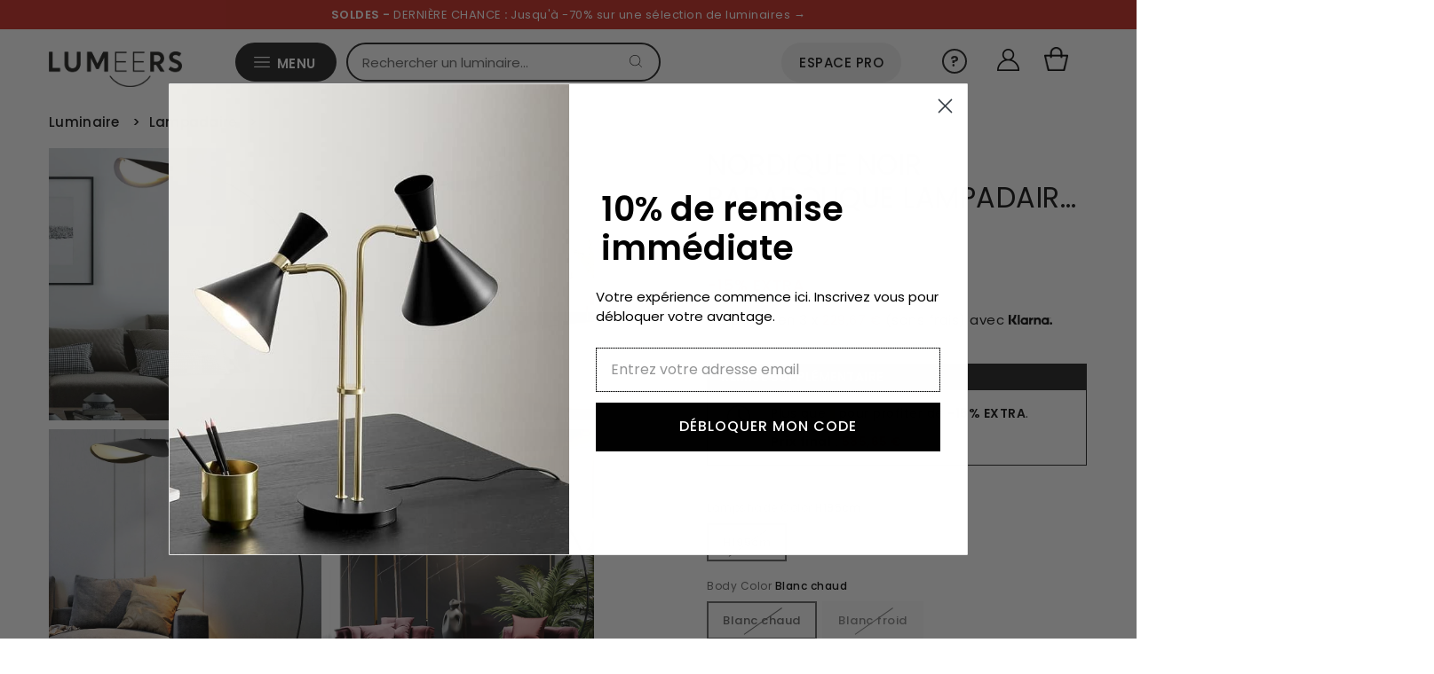

--- FILE ---
content_type: text/html; charset=utf-8
request_url: https://www.lumeers.com/products/nordique-noir-parabolique-lampadaire-led-chambre-chevet-etude-lampe-de-lecture-creative-salon-decoration-eclairage-d-39-ambiance-8616306835802
body_size: 59926
content:
<!doctype html>
<html lang="fr" class="no-js" lang="fr">
  <head>
    <meta charset="utf-8">
    <meta name="viewport" content="width=device-width,initial-scale=1">
    <meta name="google-site-verification" content="F3UqBEY308BiX-0LJ7REBaGcIxtDQJT1KHxUgW2nQ-4">
    <meta name="p:domain_verify" content="90469f259b58a22352a83a23431fb374"/>
    <meta name="apple-mobile-web-app-capable" content="yes">
    
       
        
          <meta name="theme-color" content="#c72a21"> <!-- Couleur de la barre d'adresse pour Android -->
          <meta name="apple-mobile-web-app-status-bar-style" content="#c72a21"> <!-- Couleur de la barre de statut pour iOS -->
        
       
    
<link rel="shortcut icon" href="//www.lumeers.com/cdn/shop/files/favicon_32x32.jpg?v=1697464079" type="image/png">

        <link rel="canonical" href="https://www.lumeers.com/products/nordique-noir-parabolique-lampadaire-led-chambre-chevet-etude-lampe-de-lecture-creative-salon-decoration-eclairage-d-39-ambiance-8616306835802">
    <title>Nordique noir parabolique lampadaire led chambre chevet étude lampe de lecture créative salon décoration éclairage d&#39;ambiance | Lumeers</title>

    
      <meta name="description" content="Livraison GRATUITE : Nordique noir parabolique lampadaire led chambre chevet étude lampe de lecture créative salon décoration éclairage d&#39;ambiance pour illuminer votre intérieur. Paiements en 3X (sans frais). Commandez maintenant !">
    

    <style>
      @font-face {
  font-family: Poppins;
  font-weight: 400;
  font-style: normal;
  font-display: swap;
  src: url("//www.lumeers.com/cdn/fonts/poppins/poppins_n4.0ba78fa5af9b0e1a374041b3ceaadf0a43b41362.woff2") format("woff2"),
       url("//www.lumeers.com/cdn/fonts/poppins/poppins_n4.214741a72ff2596839fc9760ee7a770386cf16ca.woff") format("woff");
}

      @font-face {
  font-family: Poppins;
  font-weight: 400;
  font-style: normal;
  font-display: swap;
  src: url("//www.lumeers.com/cdn/fonts/poppins/poppins_n4.0ba78fa5af9b0e1a374041b3ceaadf0a43b41362.woff2") format("woff2"),
       url("//www.lumeers.com/cdn/fonts/poppins/poppins_n4.214741a72ff2596839fc9760ee7a770386cf16ca.woff") format("woff");
}

      @font-face {
  font-family: Poppins;
  font-weight: 400;
  font-style: normal;
  font-display: swap;
  src: url("//www.lumeers.com/cdn/fonts/poppins/poppins_n4.0ba78fa5af9b0e1a374041b3ceaadf0a43b41362.woff2") format("woff2"),
       url("//www.lumeers.com/cdn/fonts/poppins/poppins_n4.214741a72ff2596839fc9760ee7a770386cf16ca.woff") format("woff");
}

      @font-face {
  font-family: Poppins;
  font-weight: 700;
  font-style: normal;
  font-display: swap;
  src: url("//www.lumeers.com/cdn/fonts/poppins/poppins_n7.56758dcf284489feb014a026f3727f2f20a54626.woff2") format("woff2"),
       url("//www.lumeers.com/cdn/fonts/poppins/poppins_n7.f34f55d9b3d3205d2cd6f64955ff4b36f0cfd8da.woff") format("woff");
}

      @font-face {
  font-family: Poppins;
  font-weight: 400;
  font-style: italic;
  font-display: swap;
  src: url("//www.lumeers.com/cdn/fonts/poppins/poppins_i4.846ad1e22474f856bd6b81ba4585a60799a9f5d2.woff2") format("woff2"),
       url("//www.lumeers.com/cdn/fonts/poppins/poppins_i4.56b43284e8b52fc64c1fd271f289a39e8477e9ec.woff") format("woff");
}

      @font-face {
  font-family: Poppins;
  font-weight: 700;
  font-style: italic;
  font-display: swap;
  src: url("//www.lumeers.com/cdn/fonts/poppins/poppins_i7.42fd71da11e9d101e1e6c7932199f925f9eea42d.woff2") format("woff2"),
       url("//www.lumeers.com/cdn/fonts/poppins/poppins_i7.ec8499dbd7616004e21155106d13837fff4cf556.woff") format("woff");
}

    </style>
    
    <link rel="preload" href="//www.lumeers.com/cdn/shop/t/68/assets/stylesheet.css?v=38332548408037627011760547085" as="style">
    <link rel="stylesheet" href="//www.lumeers.com/cdn/shop/t/68/assets/stylesheet.css?v=38332548408037627011760547085" type="text/css">

    <!-- content_for_header -->
    <script>window.performance && window.performance.mark && window.performance.mark('shopify.content_for_header.start');</script><meta name="google-site-verification" content="0ARUF4QAKZPruiRMuNd2hM32FudmwWfO8at7OB0AIYw">
<meta name="facebook-domain-verification" content="k5etiq5v3y0q6sr18jrz4vxcxqgzkq">
<meta id="shopify-digital-wallet" name="shopify-digital-wallet" content="/24998120/digital_wallets/dialog">
<meta name="shopify-checkout-api-token" content="544d898b9ffc8c08f75846c80a44e3e2">
<meta id="in-context-paypal-metadata" data-shop-id="24998120" data-venmo-supported="false" data-environment="production" data-locale="fr_FR" data-paypal-v4="true" data-currency="EUR">
<link rel="alternate" hreflang="x-default" href="https://www.lumeers.com/products/nordique-noir-parabolique-lampadaire-led-chambre-chevet-etude-lampe-de-lecture-creative-salon-decoration-eclairage-d-39-ambiance-8616306835802">
<link rel="alternate" hreflang="fr-DE" href="https://de.lumeers.com/products/nordique-noir-parabolique-lampadaire-led-chambre-chevet-etude-lampe-de-lecture-creative-salon-decoration-eclairage-d-39-ambiance-8616306835802">
<link rel="alternate" hreflang="fr-GB" href="https://en.lumeers.com/products/nordique-noir-parabolique-lampadaire-led-chambre-chevet-etude-lampe-de-lecture-creative-salon-decoration-eclairage-d-39-ambiance-8616306835802">
<link rel="alternate" hreflang="fr-ES" href="https://es.lumeers.com/products/nordique-noir-parabolique-lampadaire-led-chambre-chevet-etude-lampe-de-lecture-creative-salon-decoration-eclairage-d-39-ambiance-8616306835802">
<link rel="alternate" hreflang="fr-IT" href="https://it.lumeers.com/products/nordique-noir-parabolique-lampadaire-led-chambre-chevet-etude-lampe-de-lecture-creative-salon-decoration-eclairage-d-39-ambiance-8616306835802">
<link rel="alternate" hreflang="fr-PT" href="https://pt.lumeers.com/products/nordique-noir-parabolique-lampadaire-led-chambre-chevet-etude-lampe-de-lecture-creative-salon-decoration-eclairage-d-39-ambiance-8616306835802">
<link rel="alternate" hreflang="fr-FR" href="https://www.lumeers.com/products/nordique-noir-parabolique-lampadaire-led-chambre-chevet-etude-lampe-de-lecture-creative-salon-decoration-eclairage-d-39-ambiance-8616306835802">
<link rel="alternate" type="application/json+oembed" href="https://www.lumeers.com/products/nordique-noir-parabolique-lampadaire-led-chambre-chevet-etude-lampe-de-lecture-creative-salon-decoration-eclairage-d-39-ambiance-8616306835802.oembed">
<script async="async" src="/checkouts/internal/preloads.js?locale=fr-FR"></script>
<link rel="preconnect" href="https://shop.app" crossorigin="anonymous">
<script async="async" src="https://shop.app/checkouts/internal/preloads.js?locale=fr-FR&shop_id=24998120" crossorigin="anonymous"></script>
<script id="apple-pay-shop-capabilities" type="application/json">{"shopId":24998120,"countryCode":"FR","currencyCode":"EUR","merchantCapabilities":["supports3DS"],"merchantId":"gid:\/\/shopify\/Shop\/24998120","merchantName":"Lumeers","requiredBillingContactFields":["postalAddress","email","phone"],"requiredShippingContactFields":["postalAddress","email","phone"],"shippingType":"shipping","supportedNetworks":["visa","masterCard","amex","maestro"],"total":{"type":"pending","label":"Lumeers","amount":"1.00"},"shopifyPaymentsEnabled":true,"supportsSubscriptions":true}</script>
<script id="shopify-features" type="application/json">{"accessToken":"544d898b9ffc8c08f75846c80a44e3e2","betas":["rich-media-storefront-analytics"],"domain":"www.lumeers.com","predictiveSearch":true,"shopId":24998120,"locale":"fr"}</script>
<script>var Shopify = Shopify || {};
Shopify.shop = "test-boutique-lumieres.myshopify.com";
Shopify.locale = "fr";
Shopify.currency = {"active":"EUR","rate":"1.0"};
Shopify.country = "FR";
Shopify.theme = {"name":"2025.3","id":186840187226,"schema_name":"Vantage","schema_version":"8.1","theme_store_id":null,"role":"main"};
Shopify.theme.handle = "null";
Shopify.theme.style = {"id":null,"handle":null};
Shopify.cdnHost = "www.lumeers.com/cdn";
Shopify.routes = Shopify.routes || {};
Shopify.routes.root = "/";</script>
<script type="module">!function(o){(o.Shopify=o.Shopify||{}).modules=!0}(window);</script>
<script>!function(o){function n(){var o=[];function n(){o.push(Array.prototype.slice.apply(arguments))}return n.q=o,n}var t=o.Shopify=o.Shopify||{};t.loadFeatures=n(),t.autoloadFeatures=n()}(window);</script>
<script>
  window.ShopifyPay = window.ShopifyPay || {};
  window.ShopifyPay.apiHost = "shop.app\/pay";
  window.ShopifyPay.redirectState = null;
</script>
<script id="shop-js-analytics" type="application/json">{"pageType":"product"}</script>
<script defer="defer" async type="module" src="//www.lumeers.com/cdn/shopifycloud/shop-js/modules/v2/client.init-shop-cart-sync_BcDpqI9l.fr.esm.js"></script>
<script defer="defer" async type="module" src="//www.lumeers.com/cdn/shopifycloud/shop-js/modules/v2/chunk.common_a1Rf5Dlz.esm.js"></script>
<script defer="defer" async type="module" src="//www.lumeers.com/cdn/shopifycloud/shop-js/modules/v2/chunk.modal_Djra7sW9.esm.js"></script>
<script type="module">
  await import("//www.lumeers.com/cdn/shopifycloud/shop-js/modules/v2/client.init-shop-cart-sync_BcDpqI9l.fr.esm.js");
await import("//www.lumeers.com/cdn/shopifycloud/shop-js/modules/v2/chunk.common_a1Rf5Dlz.esm.js");
await import("//www.lumeers.com/cdn/shopifycloud/shop-js/modules/v2/chunk.modal_Djra7sW9.esm.js");

  window.Shopify.SignInWithShop?.initShopCartSync?.({"fedCMEnabled":true,"windoidEnabled":true});

</script>
<script>
  window.Shopify = window.Shopify || {};
  if (!window.Shopify.featureAssets) window.Shopify.featureAssets = {};
  window.Shopify.featureAssets['shop-js'] = {"shop-cart-sync":["modules/v2/client.shop-cart-sync_BLrx53Hf.fr.esm.js","modules/v2/chunk.common_a1Rf5Dlz.esm.js","modules/v2/chunk.modal_Djra7sW9.esm.js"],"init-fed-cm":["modules/v2/client.init-fed-cm_C8SUwJ8U.fr.esm.js","modules/v2/chunk.common_a1Rf5Dlz.esm.js","modules/v2/chunk.modal_Djra7sW9.esm.js"],"shop-cash-offers":["modules/v2/client.shop-cash-offers_BBp_MjBM.fr.esm.js","modules/v2/chunk.common_a1Rf5Dlz.esm.js","modules/v2/chunk.modal_Djra7sW9.esm.js"],"shop-login-button":["modules/v2/client.shop-login-button_Dw6kG_iO.fr.esm.js","modules/v2/chunk.common_a1Rf5Dlz.esm.js","modules/v2/chunk.modal_Djra7sW9.esm.js"],"pay-button":["modules/v2/client.pay-button_BJDaAh68.fr.esm.js","modules/v2/chunk.common_a1Rf5Dlz.esm.js","modules/v2/chunk.modal_Djra7sW9.esm.js"],"shop-button":["modules/v2/client.shop-button_DBWL94V3.fr.esm.js","modules/v2/chunk.common_a1Rf5Dlz.esm.js","modules/v2/chunk.modal_Djra7sW9.esm.js"],"avatar":["modules/v2/client.avatar_BTnouDA3.fr.esm.js"],"init-windoid":["modules/v2/client.init-windoid_77FSIiws.fr.esm.js","modules/v2/chunk.common_a1Rf5Dlz.esm.js","modules/v2/chunk.modal_Djra7sW9.esm.js"],"init-shop-for-new-customer-accounts":["modules/v2/client.init-shop-for-new-customer-accounts_QoC3RJm9.fr.esm.js","modules/v2/client.shop-login-button_Dw6kG_iO.fr.esm.js","modules/v2/chunk.common_a1Rf5Dlz.esm.js","modules/v2/chunk.modal_Djra7sW9.esm.js"],"init-shop-email-lookup-coordinator":["modules/v2/client.init-shop-email-lookup-coordinator_D4ioGzPw.fr.esm.js","modules/v2/chunk.common_a1Rf5Dlz.esm.js","modules/v2/chunk.modal_Djra7sW9.esm.js"],"init-shop-cart-sync":["modules/v2/client.init-shop-cart-sync_BcDpqI9l.fr.esm.js","modules/v2/chunk.common_a1Rf5Dlz.esm.js","modules/v2/chunk.modal_Djra7sW9.esm.js"],"shop-toast-manager":["modules/v2/client.shop-toast-manager_B-eIbpHW.fr.esm.js","modules/v2/chunk.common_a1Rf5Dlz.esm.js","modules/v2/chunk.modal_Djra7sW9.esm.js"],"init-customer-accounts":["modules/v2/client.init-customer-accounts_BcBSUbIK.fr.esm.js","modules/v2/client.shop-login-button_Dw6kG_iO.fr.esm.js","modules/v2/chunk.common_a1Rf5Dlz.esm.js","modules/v2/chunk.modal_Djra7sW9.esm.js"],"init-customer-accounts-sign-up":["modules/v2/client.init-customer-accounts-sign-up_DvG__VHD.fr.esm.js","modules/v2/client.shop-login-button_Dw6kG_iO.fr.esm.js","modules/v2/chunk.common_a1Rf5Dlz.esm.js","modules/v2/chunk.modal_Djra7sW9.esm.js"],"shop-follow-button":["modules/v2/client.shop-follow-button_Dnx6fDH9.fr.esm.js","modules/v2/chunk.common_a1Rf5Dlz.esm.js","modules/v2/chunk.modal_Djra7sW9.esm.js"],"checkout-modal":["modules/v2/client.checkout-modal_BDH3MUqJ.fr.esm.js","modules/v2/chunk.common_a1Rf5Dlz.esm.js","modules/v2/chunk.modal_Djra7sW9.esm.js"],"shop-login":["modules/v2/client.shop-login_CV9Paj8R.fr.esm.js","modules/v2/chunk.common_a1Rf5Dlz.esm.js","modules/v2/chunk.modal_Djra7sW9.esm.js"],"lead-capture":["modules/v2/client.lead-capture_DGQOTB4e.fr.esm.js","modules/v2/chunk.common_a1Rf5Dlz.esm.js","modules/v2/chunk.modal_Djra7sW9.esm.js"],"payment-terms":["modules/v2/client.payment-terms_BQYK7nq4.fr.esm.js","modules/v2/chunk.common_a1Rf5Dlz.esm.js","modules/v2/chunk.modal_Djra7sW9.esm.js"]};
</script>
<script>(function() {
  var isLoaded = false;
  function asyncLoad() {
    if (isLoaded) return;
    isLoaded = true;
    var urls = ["https:\/\/cdn.weglot.com\/weglot_script_tag.js?shop=test-boutique-lumieres.myshopify.com","https:\/\/pixel.wetracked.io\/test-boutique-lumieres.myshopify.com\/events.js?shop=test-boutique-lumieres.myshopify.com","https:\/\/prod.shop.analytics.kiliba.eu\/shopifyScriptTag.min.js?ts=1769199434\u0026shop=test-boutique-lumieres.myshopify.com","https:\/\/prod.shop.analytics.kiliba.eu\/shopifyPopup.min.js?ts=1769199434\u0026shop=test-boutique-lumieres.myshopify.com"];
    for (var i = 0; i < urls.length; i++) {
      var s = document.createElement('script');
      s.type = 'text/javascript';
      s.async = true;
      s.src = urls[i];
      var x = document.getElementsByTagName('script')[0];
      x.parentNode.insertBefore(s, x);
    }
  };
  if(window.attachEvent) {
    window.attachEvent('onload', asyncLoad);
  } else {
    window.addEventListener('load', asyncLoad, false);
  }
})();</script>
<script id="__st">var __st={"a":24998120,"offset":3600,"reqid":"174b734d-dc44-4ae1-883c-1b528973aabd-1769271197","pageurl":"www.lumeers.com\/products\/nordique-noir-parabolique-lampadaire-led-chambre-chevet-etude-lampe-de-lecture-creative-salon-decoration-eclairage-d-39-ambiance-8616306835802","u":"726c159bb39d","p":"product","rtyp":"product","rid":8616306835802};</script>
<script>window.ShopifyPaypalV4VisibilityTracking = true;</script>
<script id="captcha-bootstrap">!function(){'use strict';const t='contact',e='account',n='new_comment',o=[[t,t],['blogs',n],['comments',n],[t,'customer']],c=[[e,'customer_login'],[e,'guest_login'],[e,'recover_customer_password'],[e,'create_customer']],r=t=>t.map((([t,e])=>`form[action*='/${t}']:not([data-nocaptcha='true']) input[name='form_type'][value='${e}']`)).join(','),a=t=>()=>t?[...document.querySelectorAll(t)].map((t=>t.form)):[];function s(){const t=[...o],e=r(t);return a(e)}const i='password',u='form_key',d=['recaptcha-v3-token','g-recaptcha-response','h-captcha-response',i],f=()=>{try{return window.sessionStorage}catch{return}},m='__shopify_v',_=t=>t.elements[u];function p(t,e,n=!1){try{const o=window.sessionStorage,c=JSON.parse(o.getItem(e)),{data:r}=function(t){const{data:e,action:n}=t;return t[m]||n?{data:e,action:n}:{data:t,action:n}}(c);for(const[e,n]of Object.entries(r))t.elements[e]&&(t.elements[e].value=n);n&&o.removeItem(e)}catch(o){console.error('form repopulation failed',{error:o})}}const l='form_type',E='cptcha';function T(t){t.dataset[E]=!0}const w=window,h=w.document,L='Shopify',v='ce_forms',y='captcha';let A=!1;((t,e)=>{const n=(g='f06e6c50-85a8-45c8-87d0-21a2b65856fe',I='https://cdn.shopify.com/shopifycloud/storefront-forms-hcaptcha/ce_storefront_forms_captcha_hcaptcha.v1.5.2.iife.js',D={infoText:'Protégé par hCaptcha',privacyText:'Confidentialité',termsText:'Conditions'},(t,e,n)=>{const o=w[L][v],c=o.bindForm;if(c)return c(t,g,e,D).then(n);var r;o.q.push([[t,g,e,D],n]),r=I,A||(h.body.append(Object.assign(h.createElement('script'),{id:'captcha-provider',async:!0,src:r})),A=!0)});var g,I,D;w[L]=w[L]||{},w[L][v]=w[L][v]||{},w[L][v].q=[],w[L][y]=w[L][y]||{},w[L][y].protect=function(t,e){n(t,void 0,e),T(t)},Object.freeze(w[L][y]),function(t,e,n,w,h,L){const[v,y,A,g]=function(t,e,n){const i=e?o:[],u=t?c:[],d=[...i,...u],f=r(d),m=r(i),_=r(d.filter((([t,e])=>n.includes(e))));return[a(f),a(m),a(_),s()]}(w,h,L),I=t=>{const e=t.target;return e instanceof HTMLFormElement?e:e&&e.form},D=t=>v().includes(t);t.addEventListener('submit',(t=>{const e=I(t);if(!e)return;const n=D(e)&&!e.dataset.hcaptchaBound&&!e.dataset.recaptchaBound,o=_(e),c=g().includes(e)&&(!o||!o.value);(n||c)&&t.preventDefault(),c&&!n&&(function(t){try{if(!f())return;!function(t){const e=f();if(!e)return;const n=_(t);if(!n)return;const o=n.value;o&&e.removeItem(o)}(t);const e=Array.from(Array(32),(()=>Math.random().toString(36)[2])).join('');!function(t,e){_(t)||t.append(Object.assign(document.createElement('input'),{type:'hidden',name:u})),t.elements[u].value=e}(t,e),function(t,e){const n=f();if(!n)return;const o=[...t.querySelectorAll(`input[type='${i}']`)].map((({name:t})=>t)),c=[...d,...o],r={};for(const[a,s]of new FormData(t).entries())c.includes(a)||(r[a]=s);n.setItem(e,JSON.stringify({[m]:1,action:t.action,data:r}))}(t,e)}catch(e){console.error('failed to persist form',e)}}(e),e.submit())}));const S=(t,e)=>{t&&!t.dataset[E]&&(n(t,e.some((e=>e===t))),T(t))};for(const o of['focusin','change'])t.addEventListener(o,(t=>{const e=I(t);D(e)&&S(e,y())}));const B=e.get('form_key'),M=e.get(l),P=B&&M;t.addEventListener('DOMContentLoaded',(()=>{const t=y();if(P)for(const e of t)e.elements[l].value===M&&p(e,B);[...new Set([...A(),...v().filter((t=>'true'===t.dataset.shopifyCaptcha))])].forEach((e=>S(e,t)))}))}(h,new URLSearchParams(w.location.search),n,t,e,['guest_login'])})(!0,!0)}();</script>
<script integrity="sha256-4kQ18oKyAcykRKYeNunJcIwy7WH5gtpwJnB7kiuLZ1E=" data-source-attribution="shopify.loadfeatures" defer="defer" src="//www.lumeers.com/cdn/shopifycloud/storefront/assets/storefront/load_feature-a0a9edcb.js" crossorigin="anonymous"></script>
<script crossorigin="anonymous" defer="defer" src="//www.lumeers.com/cdn/shopifycloud/storefront/assets/shopify_pay/storefront-65b4c6d7.js?v=20250812"></script>
<script data-source-attribution="shopify.dynamic_checkout.dynamic.init">var Shopify=Shopify||{};Shopify.PaymentButton=Shopify.PaymentButton||{isStorefrontPortableWallets:!0,init:function(){window.Shopify.PaymentButton.init=function(){};var t=document.createElement("script");t.src="https://www.lumeers.com/cdn/shopifycloud/portable-wallets/latest/portable-wallets.fr.js",t.type="module",document.head.appendChild(t)}};
</script>
<script data-source-attribution="shopify.dynamic_checkout.buyer_consent">
  function portableWalletsHideBuyerConsent(e){var t=document.getElementById("shopify-buyer-consent"),n=document.getElementById("shopify-subscription-policy-button");t&&n&&(t.classList.add("hidden"),t.setAttribute("aria-hidden","true"),n.removeEventListener("click",e))}function portableWalletsShowBuyerConsent(e){var t=document.getElementById("shopify-buyer-consent"),n=document.getElementById("shopify-subscription-policy-button");t&&n&&(t.classList.remove("hidden"),t.removeAttribute("aria-hidden"),n.addEventListener("click",e))}window.Shopify?.PaymentButton&&(window.Shopify.PaymentButton.hideBuyerConsent=portableWalletsHideBuyerConsent,window.Shopify.PaymentButton.showBuyerConsent=portableWalletsShowBuyerConsent);
</script>
<script data-source-attribution="shopify.dynamic_checkout.cart.bootstrap">document.addEventListener("DOMContentLoaded",(function(){function t(){return document.querySelector("shopify-accelerated-checkout-cart, shopify-accelerated-checkout")}if(t())Shopify.PaymentButton.init();else{new MutationObserver((function(e,n){t()&&(Shopify.PaymentButton.init(),n.disconnect())})).observe(document.body,{childList:!0,subtree:!0})}}));
</script>
<link id="shopify-accelerated-checkout-styles" rel="stylesheet" media="screen" href="https://www.lumeers.com/cdn/shopifycloud/portable-wallets/latest/accelerated-checkout-backwards-compat.css" crossorigin="anonymous">
<style id="shopify-accelerated-checkout-cart">
        #shopify-buyer-consent {
  margin-top: 1em;
  display: inline-block;
  width: 100%;
}

#shopify-buyer-consent.hidden {
  display: none;
}

#shopify-subscription-policy-button {
  background: none;
  border: none;
  padding: 0;
  text-decoration: underline;
  font-size: inherit;
  cursor: pointer;
}

#shopify-subscription-policy-button::before {
  box-shadow: none;
}

      </style>

<script>window.performance && window.performance.mark && window.performance.mark('shopify.content_for_header.end');</script>
    <!-- fin -->
    
    

    <link rel="alternate" hreflang="fr" href="https://www.lumeers.com/products/nordique-noir-parabolique-lampadaire-led-chambre-chevet-etude-lampe-de-lecture-creative-salon-decoration-eclairage-d-39-ambiance-8616306835802">

<link rel="alternate" hreflang="en" href="https://en.lumeers.com/products/nordique-noir-parabolique-lampadaire-led-chambre-chevet-etude-lampe-de-lecture-creative-salon-decoration-eclairage-d-39-ambiance-8616306835802">
<link rel="alternate" hreflang="es" href="https://es.lumeers.com/products/nordique-noir-parabolique-lampadaire-led-chambre-chevet-etude-lampe-de-lecture-creative-salon-decoration-eclairage-d-39-ambiance-8616306835802">




    <script type="application/ld+json">
      {
        "@context": "https://schema.org",
        "@type": "Organization",
        "url": "https://www.lumeers.com",
        "logo": "https://cdn.shopify.com/s/files/1/2499/8120/files/Lumeers_logo_7aa195fb-31b1-4d2d-a9a8-6976e00c1b8d_600x.png?v=1630559563"
      }
    </script>

    <style data-shopify>
:root {
    --main-family: Poppins;
    --main-weight: 400;
    --main-style: normal;
    --nav-family: Poppins;
    --nav-weight: 400;
    --nav-style: normal;
    --heading-family: Poppins;
    --heading-weight: 400;
    --heading-style: 400;

    --font-size: 14px;
    --h1-size: 32px;
    --h2-size: 29px;
    --h3-size: 21px;
    --nav-size: 14px;
    --supersize-h3: calc(21px * 2);

    --section-title-border: bottom-only-short;
    --heading-border-weight: 1px;

    --announcement-bar-background: #4b4b4b;
    --announcement-bar-text-color: #ffffff;
    --top-bar-links-active: #111111;
    --top-bar-links-bg-active: #ffffff;
    --header-wrapper-background: #ffffff;
    --logo-color: #333333;
    --header-text-color: #202020;
    --navigation: #ffffff;
    --nav-color: #111111;
    --background: #ffffff;
    --text-color: #111111;
    --dotted-color: #dddddd;
    --sale-color: #c72a21;
    --button-color: #111111;
    --button-text: #ffffff;
    --button-hover: #2b2b2b;
    --secondary-button-color: #111111;
    --secondary-button-text: #ffffff;
    --secondary-button-hover: #2b2b2b;
    --directional-background: #111111;
    --directional-color: #ffffff;
    --directional-hover-background: #2b2b2b;
    --swatch-width: 40px;
    --swatch-height: 34px;
    --swatch-tooltip-left: -28px;
    --footer-background: #aaaaac;
    --footer-text-color: #111111;
    --cs1-color: #111111;
    --cs1-background: #ffffff;
    --cs2-color: #111111;
    --cs2-background: #efefef;
    --cs3-color: #ffffff;
    --cs3-background: #111111;
    --keyboard-focus: #000000;
    --focus-border-style: dotted;
    --focus-border-weight: 1px;
    --section-padding: 50px;
    --grid-text-alignment: left;
    --posted-color: #444444;
    --article-title-color: #808080;
    --article-caption-color: ;
    --close-color: #000000;
    --text-color-darken-30: #000000;
    --thumbnail-outline-color: #777777;
    --select-arrow-bg: url(//www.lumeers.com/cdn/shop/t/68/assets/select-arrow.png?v=112595941721225094991760532271);
    --free-shipping-bg: #000000;
    --free-shipping-text: #fff;
    --color-filter-size: 26px;

    --error-msg-dark: #e81000;
    --error-msg-light: #ffeae8;
    --success-msg-dark: #007f5f;
    --success-msg-light: #e5fff8;

    --color-body-text: var(--text-color);
    --color-body: var(--background);
    --color-bg: var(--background);

    --star-active: rgb(17, 17, 17);
    --star-inactive: rgb(145, 145, 145);
  }
  @media (max-width: 740px) {
    :root {
      --font-size: calc(14px - (14px * 0.15));
      --nav-size: calc(14px - (14px * 0.15));
      --h1-size: calc(32px - (32px * 0.15));
      --h2-size: calc(29px - (29px * 0.15));
      --h3-size: calc(21px - (21px * 0.15));
      --supersize-h3: calc(21px * 1.5);
    }
  }
</style>



    


    <!-- Establish early connection to external domains -->
    <link rel="preconnect" href="https://cdn.shopify.com" crossorigin>
    <link rel="preconnect" href="https://fonts.shopify.com" crossorigin>
    <link rel="preconnect" href="https://monorail-edge.shopifysvc.com">
    <link rel="preconnect" href="//ajax.googleapis.com" crossorigin>

    <!-- Preload onDomain stylesheets and script libraries -->
    <link rel="preload" as="font" href="//www.lumeers.com/cdn/fonts/poppins/poppins_n4.0ba78fa5af9b0e1a374041b3ceaadf0a43b41362.woff2" type="font/woff2" crossorigin>
    <link rel="preload" as="font" href="//www.lumeers.com/cdn/fonts/poppins/poppins_n4.0ba78fa5af9b0e1a374041b3ceaadf0a43b41362.woff2" type="font/woff2" crossorigin>
    <link rel="preload" as="font" href="//www.lumeers.com/cdn/fonts/poppins/poppins_n4.0ba78fa5af9b0e1a374041b3ceaadf0a43b41362.woff2" type="font/woff2" crossorigin>
    <link rel="preload" href="//www.lumeers.com/cdn/shop/t/68/assets/eventemitter3.min.js?v=27939738353326123541760532271" as="script">
    <link rel="preload" href="//www.lumeers.com/cdn/shop/t/68/assets/theme.min.js?v=108391312192609421441760532271" as="script">
    <link rel="preload" href="//www.lumeers.com/cdn/shopifycloud/storefront/assets/themes_support/option_selection-b017cd28.js" as="script">

    

    <script src="//www.lumeers.com/cdn/shop/t/68/assets/eventemitter3.min.js?v=27939738353326123541760532271" defer></script>
    <script src="//www.lumeers.com/cdn/shop/t/68/assets/theme.min.js?v=108391312192609421441760532271" defer></script>
    
    

    <script src="//www.lumeers.com/cdn/shopifycloud/storefront/assets/themes_support/option_selection-b017cd28.js" defer></script>

    
 <script type="application/ld+json">
   {
     "@context": "https://schema.org",
     "@type": "Product",
      
     "id": "nordique-noir-parabolique-lampadaire-led-chambre-chevet-etude-lampe-de-lecture-creative-salon-decoration-eclairage-d-39-ambiance-8616306835802",
     "url": "//products/nordique-noir-parabolique-lampadaire-led-chambre-chevet-etude-lampe-de-lecture-creative-salon-decoration-eclairage-d-39-ambiance-8616306835802",
     "image": "//www.lumeers.com/cdn/shop/files/Sae08f7cb2f9d41429016dcb453c66825q_1024x.webp?v=1700148590",
     "name": "Nordique Noir Parabolique LAMPADAIRE LED Chambre Chevet Étude Lampe de Lecture Créative Salon Décoration Éclairage D&#39;ambiance",
     
     "description": "Nordic Black Parabolic LED Floor Lamp Bedroom Bedside Study Reading Light Creative Living Room Decoration Atmosphere LightingSPECIFICATIONSBrand Name: JIANKEXINGIs Bulbs Included: YesOrigin: Mainland ChinaFeatures: Modern LED Floor LampWattage: 21-30WBody Material: AluminumBody Material: Stainless SteelTechnics: Plain ","sku": "1005006027394463-H195cm-warm white","offers": {
       "@type": "Offer",
       "price": "689",
       "priceCurrency": "EUR",
       "availability": "http://schema.org/InStock",
       "priceValidUntil": "2030-01-01",
       "url": "/products/nordique-noir-parabolique-lampadaire-led-chambre-chevet-etude-lampe-de-lecture-creative-salon-decoration-eclairage-d-39-ambiance-8616306835802",
        "shippingDetails": {
          "@type": "OfferShippingDetails",
          "shippingRate": {
            "@type": "MonetaryAmount",
            "value": "0",
            "currency": "EUR"
          },
          "shippingDestination": [
            {
              "@type": "DefinedRegion",
              "addressCountry": "FR",
              "addressRegion": ["FR"]
            }
          ]
        }
     }
   }
 </script>



    <meta name="p:domain_verify" content="876f93029e1dd4863b6e79273c47de49">
    <meta name="p:domain_verify" content="89d624a8ada214c90945ac2406ac9706">

    <style>
      .img-ctn {
        position: absolute;
        left: 0;
        top: 0;
        height: 100%;
        width: 100% !important;
      }
    </style>
    
  
  
  <!-- Swiper CSS -->
  <link rel="stylesheet" href="https://cdn.jsdelivr.net/npm/swiper@11/swiper-bundle.min.css" />
  

<!-- BEGIN app block: shopify://apps/gorgias-live-chat-helpdesk/blocks/gorgias/a66db725-7b96-4e3f-916e-6c8e6f87aaaa -->
<script defer data-gorgias-loader-chat src="https://config.gorgias.chat/bundle-loader/shopify/test-boutique-lumieres.myshopify.com"></script>


<script defer data-gorgias-loader-convert  src="https://content.9gtb.com/loader.js"></script>


<script defer data-gorgias-loader-mailto-replace  src="https://config.gorgias.help/api/contact-forms/replace-mailto-script.js?shopName=test-boutique-lumieres"></script>


<!-- END app block --><!-- BEGIN app block: shopify://apps/weglot-translate-your-store/blocks/weglot/3097482a-fafe-42ff-bc33-ea19e35c4a20 -->





  


<!--Start Weglot Script-->
<script src="https://cdn.weglot.com/weglot.min.js?api_key=" async></script>
<!--End Weglot Script-->

<!-- END app block --><!-- BEGIN app block: shopify://apps/pagefly-page-builder/blocks/app-embed/83e179f7-59a0-4589-8c66-c0dddf959200 -->

<!-- BEGIN app snippet: pagefly-cro-ab-testing-main -->







<script>
  ;(function () {
    const url = new URL(window.location)
    const viewParam = url.searchParams.get('view')
    if (viewParam && viewParam.includes('variant-pf-')) {
      url.searchParams.set('pf_v', viewParam)
      url.searchParams.delete('view')
      window.history.replaceState({}, '', url)
    }
  })()
</script>



<script type='module'>
  
  window.PAGEFLY_CRO = window.PAGEFLY_CRO || {}

  window.PAGEFLY_CRO['data_debug'] = {
    original_template_suffix: "all_products",
    allow_ab_test: false,
    ab_test_start_time: 0,
    ab_test_end_time: 0,
    today_date_time: 1769271197000,
  }
  window.PAGEFLY_CRO['GA4'] = { enabled: false}
</script>

<!-- END app snippet -->








  <script src='https://cdn.shopify.com/extensions/019bb4f9-aed6-78a3-be91-e9d44663e6bf/pagefly-page-builder-215/assets/pagefly-helper.js' defer='defer'></script>

  <script src='https://cdn.shopify.com/extensions/019bb4f9-aed6-78a3-be91-e9d44663e6bf/pagefly-page-builder-215/assets/pagefly-general-helper.js' defer='defer'></script>

  <script src='https://cdn.shopify.com/extensions/019bb4f9-aed6-78a3-be91-e9d44663e6bf/pagefly-page-builder-215/assets/pagefly-snap-slider.js' defer='defer'></script>

  <script src='https://cdn.shopify.com/extensions/019bb4f9-aed6-78a3-be91-e9d44663e6bf/pagefly-page-builder-215/assets/pagefly-slideshow-v3.js' defer='defer'></script>

  <script src='https://cdn.shopify.com/extensions/019bb4f9-aed6-78a3-be91-e9d44663e6bf/pagefly-page-builder-215/assets/pagefly-slideshow-v4.js' defer='defer'></script>

  <script src='https://cdn.shopify.com/extensions/019bb4f9-aed6-78a3-be91-e9d44663e6bf/pagefly-page-builder-215/assets/pagefly-glider.js' defer='defer'></script>

  <script src='https://cdn.shopify.com/extensions/019bb4f9-aed6-78a3-be91-e9d44663e6bf/pagefly-page-builder-215/assets/pagefly-slideshow-v1-v2.js' defer='defer'></script>

  <script src='https://cdn.shopify.com/extensions/019bb4f9-aed6-78a3-be91-e9d44663e6bf/pagefly-page-builder-215/assets/pagefly-product-media.js' defer='defer'></script>

  <script src='https://cdn.shopify.com/extensions/019bb4f9-aed6-78a3-be91-e9d44663e6bf/pagefly-page-builder-215/assets/pagefly-product.js' defer='defer'></script>


<script id='pagefly-helper-data' type='application/json'>
  {
    "page_optimization": {
      "assets_prefetching": false
    },
    "elements_asset_mapper": {
      "Accordion": "https://cdn.shopify.com/extensions/019bb4f9-aed6-78a3-be91-e9d44663e6bf/pagefly-page-builder-215/assets/pagefly-accordion.js",
      "Accordion3": "https://cdn.shopify.com/extensions/019bb4f9-aed6-78a3-be91-e9d44663e6bf/pagefly-page-builder-215/assets/pagefly-accordion3.js",
      "CountDown": "https://cdn.shopify.com/extensions/019bb4f9-aed6-78a3-be91-e9d44663e6bf/pagefly-page-builder-215/assets/pagefly-countdown.js",
      "GMap1": "https://cdn.shopify.com/extensions/019bb4f9-aed6-78a3-be91-e9d44663e6bf/pagefly-page-builder-215/assets/pagefly-gmap.js",
      "GMap2": "https://cdn.shopify.com/extensions/019bb4f9-aed6-78a3-be91-e9d44663e6bf/pagefly-page-builder-215/assets/pagefly-gmap.js",
      "GMapBasicV2": "https://cdn.shopify.com/extensions/019bb4f9-aed6-78a3-be91-e9d44663e6bf/pagefly-page-builder-215/assets/pagefly-gmap.js",
      "GMapAdvancedV2": "https://cdn.shopify.com/extensions/019bb4f9-aed6-78a3-be91-e9d44663e6bf/pagefly-page-builder-215/assets/pagefly-gmap.js",
      "HTML.Video": "https://cdn.shopify.com/extensions/019bb4f9-aed6-78a3-be91-e9d44663e6bf/pagefly-page-builder-215/assets/pagefly-htmlvideo.js",
      "HTML.Video2": "https://cdn.shopify.com/extensions/019bb4f9-aed6-78a3-be91-e9d44663e6bf/pagefly-page-builder-215/assets/pagefly-htmlvideo2.js",
      "HTML.Video3": "https://cdn.shopify.com/extensions/019bb4f9-aed6-78a3-be91-e9d44663e6bf/pagefly-page-builder-215/assets/pagefly-htmlvideo2.js",
      "BackgroundVideo": "https://cdn.shopify.com/extensions/019bb4f9-aed6-78a3-be91-e9d44663e6bf/pagefly-page-builder-215/assets/pagefly-htmlvideo2.js",
      "Instagram": "https://cdn.shopify.com/extensions/019bb4f9-aed6-78a3-be91-e9d44663e6bf/pagefly-page-builder-215/assets/pagefly-instagram.js",
      "Instagram2": "https://cdn.shopify.com/extensions/019bb4f9-aed6-78a3-be91-e9d44663e6bf/pagefly-page-builder-215/assets/pagefly-instagram.js",
      "Insta3": "https://cdn.shopify.com/extensions/019bb4f9-aed6-78a3-be91-e9d44663e6bf/pagefly-page-builder-215/assets/pagefly-instagram3.js",
      "Tabs": "https://cdn.shopify.com/extensions/019bb4f9-aed6-78a3-be91-e9d44663e6bf/pagefly-page-builder-215/assets/pagefly-tab.js",
      "Tabs3": "https://cdn.shopify.com/extensions/019bb4f9-aed6-78a3-be91-e9d44663e6bf/pagefly-page-builder-215/assets/pagefly-tab3.js",
      "ProductBox": "https://cdn.shopify.com/extensions/019bb4f9-aed6-78a3-be91-e9d44663e6bf/pagefly-page-builder-215/assets/pagefly-cart.js",
      "FBPageBox2": "https://cdn.shopify.com/extensions/019bb4f9-aed6-78a3-be91-e9d44663e6bf/pagefly-page-builder-215/assets/pagefly-facebook.js",
      "FBLikeButton2": "https://cdn.shopify.com/extensions/019bb4f9-aed6-78a3-be91-e9d44663e6bf/pagefly-page-builder-215/assets/pagefly-facebook.js",
      "TwitterFeed2": "https://cdn.shopify.com/extensions/019bb4f9-aed6-78a3-be91-e9d44663e6bf/pagefly-page-builder-215/assets/pagefly-twitter.js",
      "Paragraph4": "https://cdn.shopify.com/extensions/019bb4f9-aed6-78a3-be91-e9d44663e6bf/pagefly-page-builder-215/assets/pagefly-paragraph4.js",

      "AliReviews": "https://cdn.shopify.com/extensions/019bb4f9-aed6-78a3-be91-e9d44663e6bf/pagefly-page-builder-215/assets/pagefly-3rd-elements.js",
      "BackInStock": "https://cdn.shopify.com/extensions/019bb4f9-aed6-78a3-be91-e9d44663e6bf/pagefly-page-builder-215/assets/pagefly-3rd-elements.js",
      "GloboBackInStock": "https://cdn.shopify.com/extensions/019bb4f9-aed6-78a3-be91-e9d44663e6bf/pagefly-page-builder-215/assets/pagefly-3rd-elements.js",
      "GrowaveWishlist": "https://cdn.shopify.com/extensions/019bb4f9-aed6-78a3-be91-e9d44663e6bf/pagefly-page-builder-215/assets/pagefly-3rd-elements.js",
      "InfiniteOptionsShopPad": "https://cdn.shopify.com/extensions/019bb4f9-aed6-78a3-be91-e9d44663e6bf/pagefly-page-builder-215/assets/pagefly-3rd-elements.js",
      "InkybayProductPersonalizer": "https://cdn.shopify.com/extensions/019bb4f9-aed6-78a3-be91-e9d44663e6bf/pagefly-page-builder-215/assets/pagefly-3rd-elements.js",
      "LimeSpot": "https://cdn.shopify.com/extensions/019bb4f9-aed6-78a3-be91-e9d44663e6bf/pagefly-page-builder-215/assets/pagefly-3rd-elements.js",
      "Loox": "https://cdn.shopify.com/extensions/019bb4f9-aed6-78a3-be91-e9d44663e6bf/pagefly-page-builder-215/assets/pagefly-3rd-elements.js",
      "Opinew": "https://cdn.shopify.com/extensions/019bb4f9-aed6-78a3-be91-e9d44663e6bf/pagefly-page-builder-215/assets/pagefly-3rd-elements.js",
      "Powr": "https://cdn.shopify.com/extensions/019bb4f9-aed6-78a3-be91-e9d44663e6bf/pagefly-page-builder-215/assets/pagefly-3rd-elements.js",
      "ProductReviews": "https://cdn.shopify.com/extensions/019bb4f9-aed6-78a3-be91-e9d44663e6bf/pagefly-page-builder-215/assets/pagefly-3rd-elements.js",
      "PushOwl": "https://cdn.shopify.com/extensions/019bb4f9-aed6-78a3-be91-e9d44663e6bf/pagefly-page-builder-215/assets/pagefly-3rd-elements.js",
      "ReCharge": "https://cdn.shopify.com/extensions/019bb4f9-aed6-78a3-be91-e9d44663e6bf/pagefly-page-builder-215/assets/pagefly-3rd-elements.js",
      "Rivyo": "https://cdn.shopify.com/extensions/019bb4f9-aed6-78a3-be91-e9d44663e6bf/pagefly-page-builder-215/assets/pagefly-3rd-elements.js",
      "TrackingMore": "https://cdn.shopify.com/extensions/019bb4f9-aed6-78a3-be91-e9d44663e6bf/pagefly-page-builder-215/assets/pagefly-3rd-elements.js",
      "Vitals": "https://cdn.shopify.com/extensions/019bb4f9-aed6-78a3-be91-e9d44663e6bf/pagefly-page-builder-215/assets/pagefly-3rd-elements.js",
      "Wiser": "https://cdn.shopify.com/extensions/019bb4f9-aed6-78a3-be91-e9d44663e6bf/pagefly-page-builder-215/assets/pagefly-3rd-elements.js"
    },
    "custom_elements_mapper": {
      "pf-click-action-element": "https://cdn.shopify.com/extensions/019bb4f9-aed6-78a3-be91-e9d44663e6bf/pagefly-page-builder-215/assets/pagefly-click-action-element.js",
      "pf-dialog-element": "https://cdn.shopify.com/extensions/019bb4f9-aed6-78a3-be91-e9d44663e6bf/pagefly-page-builder-215/assets/pagefly-dialog-element.js"
    }
  }
</script>


<!-- END app block --><!-- BEGIN app block: shopify://apps/klaviyo-email-marketing-sms/blocks/klaviyo-onsite-embed/2632fe16-c075-4321-a88b-50b567f42507 -->












  <script async src="https://static.klaviyo.com/onsite/js/XNsA2P/klaviyo.js?company_id=XNsA2P"></script>
  <script>!function(){if(!window.klaviyo){window._klOnsite=window._klOnsite||[];try{window.klaviyo=new Proxy({},{get:function(n,i){return"push"===i?function(){var n;(n=window._klOnsite).push.apply(n,arguments)}:function(){for(var n=arguments.length,o=new Array(n),w=0;w<n;w++)o[w]=arguments[w];var t="function"==typeof o[o.length-1]?o.pop():void 0,e=new Promise((function(n){window._klOnsite.push([i].concat(o,[function(i){t&&t(i),n(i)}]))}));return e}}})}catch(n){window.klaviyo=window.klaviyo||[],window.klaviyo.push=function(){var n;(n=window._klOnsite).push.apply(n,arguments)}}}}();</script>

  
    <script id="viewed_product">
      if (item == null) {
        var _learnq = _learnq || [];

        var MetafieldReviews = null
        var MetafieldYotpoRating = null
        var MetafieldYotpoCount = null
        var MetafieldLooxRating = null
        var MetafieldLooxCount = null
        var okendoProduct = null
        var okendoProductReviewCount = null
        var okendoProductReviewAverageValue = null
        try {
          // The following fields are used for Customer Hub recently viewed in order to add reviews.
          // This information is not part of __kla_viewed. Instead, it is part of __kla_viewed_reviewed_items
          MetafieldReviews = {};
          MetafieldYotpoRating = null
          MetafieldYotpoCount = null
          MetafieldLooxRating = null
          MetafieldLooxCount = null

          okendoProduct = null
          // If the okendo metafield is not legacy, it will error, which then requires the new json formatted data
          if (okendoProduct && 'error' in okendoProduct) {
            okendoProduct = null
          }
          okendoProductReviewCount = okendoProduct ? okendoProduct.reviewCount : null
          okendoProductReviewAverageValue = okendoProduct ? okendoProduct.reviewAverageValue : null
        } catch (error) {
          console.error('Error in Klaviyo onsite reviews tracking:', error);
        }

        var item = {
          Name: "Nordique Noir Parabolique LAMPADAIRE LED Chambre Chevet Étude Lampe de Lecture Créative Salon Décoration Éclairage D'ambiance",
          ProductID: 8616306835802,
          Categories: ["Best Selling Products","Chambre","Lampadaire","Lampadaire chambre","Lampadaire en métal","Lampadaire en verre","Lampadaire LED","Lampadaire moderne","Lampadaire salon","Lampadaire scandinave","Lampe de chevet","Lampe de chevet LED","Lampe de chevet moderne","Lampe de chevet scandinave","Luminaire","Luminaire d'intérieur","Marketplace","Moderne","Newest Products","Nouveautés lampadaires","Nouveautés luminaires","Produits indisponibles","Salon","Scandinave"],
          ImageURL: "https://www.lumeers.com/cdn/shop/files/Sae08f7cb2f9d41429016dcb453c66825q_grande.webp?v=1700148590",
          URL: "https://www.lumeers.com/products/nordique-noir-parabolique-lampadaire-led-chambre-chevet-etude-lampe-de-lecture-creative-salon-decoration-eclairage-d-39-ambiance-8616306835802",
          Brand: "Lumeers_marketplace",
          Price: "689,00 €",
          Value: "689,00",
          CompareAtPrice: "0,00 €"
        };
        _learnq.push(['track', 'Viewed Product', item]);
        _learnq.push(['trackViewedItem', {
          Title: item.Name,
          ItemId: item.ProductID,
          Categories: item.Categories,
          ImageUrl: item.ImageURL,
          Url: item.URL,
          Metadata: {
            Brand: item.Brand,
            Price: item.Price,
            Value: item.Value,
            CompareAtPrice: item.CompareAtPrice
          },
          metafields:{
            reviews: MetafieldReviews,
            yotpo:{
              rating: MetafieldYotpoRating,
              count: MetafieldYotpoCount,
            },
            loox:{
              rating: MetafieldLooxRating,
              count: MetafieldLooxCount,
            },
            okendo: {
              rating: okendoProductReviewAverageValue,
              count: okendoProductReviewCount,
            }
          }
        }]);
      }
    </script>
  




  <script>
    window.klaviyoReviewsProductDesignMode = false
  </script>







<!-- END app block --><script src="https://cdn.shopify.com/extensions/019bb158-f4e7-725f-a600-ef9c348de641/theme-app-extension-245/assets/alireviews-box.min.js" type="text/javascript" defer="defer"></script>
<script src="https://cdn.shopify.com/extensions/019bb158-f4e7-725f-a600-ef9c348de641/theme-app-extension-245/assets/alireviews.min.js" type="text/javascript" defer="defer"></script>
<link href="https://monorail-edge.shopifysvc.com" rel="dns-prefetch">
<script>(function(){if ("sendBeacon" in navigator && "performance" in window) {try {var session_token_from_headers = performance.getEntriesByType('navigation')[0].serverTiming.find(x => x.name == '_s').description;} catch {var session_token_from_headers = undefined;}var session_cookie_matches = document.cookie.match(/_shopify_s=([^;]*)/);var session_token_from_cookie = session_cookie_matches && session_cookie_matches.length === 2 ? session_cookie_matches[1] : "";var session_token = session_token_from_headers || session_token_from_cookie || "";function handle_abandonment_event(e) {var entries = performance.getEntries().filter(function(entry) {return /monorail-edge.shopifysvc.com/.test(entry.name);});if (!window.abandonment_tracked && entries.length === 0) {window.abandonment_tracked = true;var currentMs = Date.now();var navigation_start = performance.timing.navigationStart;var payload = {shop_id: 24998120,url: window.location.href,navigation_start,duration: currentMs - navigation_start,session_token,page_type: "product"};window.navigator.sendBeacon("https://monorail-edge.shopifysvc.com/v1/produce", JSON.stringify({schema_id: "online_store_buyer_site_abandonment/1.1",payload: payload,metadata: {event_created_at_ms: currentMs,event_sent_at_ms: currentMs}}));}}window.addEventListener('pagehide', handle_abandonment_event);}}());</script>
<script id="web-pixels-manager-setup">(function e(e,d,r,n,o){if(void 0===o&&(o={}),!Boolean(null===(a=null===(i=window.Shopify)||void 0===i?void 0:i.analytics)||void 0===a?void 0:a.replayQueue)){var i,a;window.Shopify=window.Shopify||{};var t=window.Shopify;t.analytics=t.analytics||{};var s=t.analytics;s.replayQueue=[],s.publish=function(e,d,r){return s.replayQueue.push([e,d,r]),!0};try{self.performance.mark("wpm:start")}catch(e){}var l=function(){var e={modern:/Edge?\/(1{2}[4-9]|1[2-9]\d|[2-9]\d{2}|\d{4,})\.\d+(\.\d+|)|Firefox\/(1{2}[4-9]|1[2-9]\d|[2-9]\d{2}|\d{4,})\.\d+(\.\d+|)|Chrom(ium|e)\/(9{2}|\d{3,})\.\d+(\.\d+|)|(Maci|X1{2}).+ Version\/(15\.\d+|(1[6-9]|[2-9]\d|\d{3,})\.\d+)([,.]\d+|)( \(\w+\)|)( Mobile\/\w+|) Safari\/|Chrome.+OPR\/(9{2}|\d{3,})\.\d+\.\d+|(CPU[ +]OS|iPhone[ +]OS|CPU[ +]iPhone|CPU IPhone OS|CPU iPad OS)[ +]+(15[._]\d+|(1[6-9]|[2-9]\d|\d{3,})[._]\d+)([._]\d+|)|Android:?[ /-](13[3-9]|1[4-9]\d|[2-9]\d{2}|\d{4,})(\.\d+|)(\.\d+|)|Android.+Firefox\/(13[5-9]|1[4-9]\d|[2-9]\d{2}|\d{4,})\.\d+(\.\d+|)|Android.+Chrom(ium|e)\/(13[3-9]|1[4-9]\d|[2-9]\d{2}|\d{4,})\.\d+(\.\d+|)|SamsungBrowser\/([2-9]\d|\d{3,})\.\d+/,legacy:/Edge?\/(1[6-9]|[2-9]\d|\d{3,})\.\d+(\.\d+|)|Firefox\/(5[4-9]|[6-9]\d|\d{3,})\.\d+(\.\d+|)|Chrom(ium|e)\/(5[1-9]|[6-9]\d|\d{3,})\.\d+(\.\d+|)([\d.]+$|.*Safari\/(?![\d.]+ Edge\/[\d.]+$))|(Maci|X1{2}).+ Version\/(10\.\d+|(1[1-9]|[2-9]\d|\d{3,})\.\d+)([,.]\d+|)( \(\w+\)|)( Mobile\/\w+|) Safari\/|Chrome.+OPR\/(3[89]|[4-9]\d|\d{3,})\.\d+\.\d+|(CPU[ +]OS|iPhone[ +]OS|CPU[ +]iPhone|CPU IPhone OS|CPU iPad OS)[ +]+(10[._]\d+|(1[1-9]|[2-9]\d|\d{3,})[._]\d+)([._]\d+|)|Android:?[ /-](13[3-9]|1[4-9]\d|[2-9]\d{2}|\d{4,})(\.\d+|)(\.\d+|)|Mobile Safari.+OPR\/([89]\d|\d{3,})\.\d+\.\d+|Android.+Firefox\/(13[5-9]|1[4-9]\d|[2-9]\d{2}|\d{4,})\.\d+(\.\d+|)|Android.+Chrom(ium|e)\/(13[3-9]|1[4-9]\d|[2-9]\d{2}|\d{4,})\.\d+(\.\d+|)|Android.+(UC? ?Browser|UCWEB|U3)[ /]?(15\.([5-9]|\d{2,})|(1[6-9]|[2-9]\d|\d{3,})\.\d+)\.\d+|SamsungBrowser\/(5\.\d+|([6-9]|\d{2,})\.\d+)|Android.+MQ{2}Browser\/(14(\.(9|\d{2,})|)|(1[5-9]|[2-9]\d|\d{3,})(\.\d+|))(\.\d+|)|K[Aa][Ii]OS\/(3\.\d+|([4-9]|\d{2,})\.\d+)(\.\d+|)/},d=e.modern,r=e.legacy,n=navigator.userAgent;return n.match(d)?"modern":n.match(r)?"legacy":"unknown"}(),u="modern"===l?"modern":"legacy",c=(null!=n?n:{modern:"",legacy:""})[u],f=function(e){return[e.baseUrl,"/wpm","/b",e.hashVersion,"modern"===e.buildTarget?"m":"l",".js"].join("")}({baseUrl:d,hashVersion:r,buildTarget:u}),m=function(e){var d=e.version,r=e.bundleTarget,n=e.surface,o=e.pageUrl,i=e.monorailEndpoint;return{emit:function(e){var a=e.status,t=e.errorMsg,s=(new Date).getTime(),l=JSON.stringify({metadata:{event_sent_at_ms:s},events:[{schema_id:"web_pixels_manager_load/3.1",payload:{version:d,bundle_target:r,page_url:o,status:a,surface:n,error_msg:t},metadata:{event_created_at_ms:s}}]});if(!i)return console&&console.warn&&console.warn("[Web Pixels Manager] No Monorail endpoint provided, skipping logging."),!1;try{return self.navigator.sendBeacon.bind(self.navigator)(i,l)}catch(e){}var u=new XMLHttpRequest;try{return u.open("POST",i,!0),u.setRequestHeader("Content-Type","text/plain"),u.send(l),!0}catch(e){return console&&console.warn&&console.warn("[Web Pixels Manager] Got an unhandled error while logging to Monorail."),!1}}}}({version:r,bundleTarget:l,surface:e.surface,pageUrl:self.location.href,monorailEndpoint:e.monorailEndpoint});try{o.browserTarget=l,function(e){var d=e.src,r=e.async,n=void 0===r||r,o=e.onload,i=e.onerror,a=e.sri,t=e.scriptDataAttributes,s=void 0===t?{}:t,l=document.createElement("script"),u=document.querySelector("head"),c=document.querySelector("body");if(l.async=n,l.src=d,a&&(l.integrity=a,l.crossOrigin="anonymous"),s)for(var f in s)if(Object.prototype.hasOwnProperty.call(s,f))try{l.dataset[f]=s[f]}catch(e){}if(o&&l.addEventListener("load",o),i&&l.addEventListener("error",i),u)u.appendChild(l);else{if(!c)throw new Error("Did not find a head or body element to append the script");c.appendChild(l)}}({src:f,async:!0,onload:function(){if(!function(){var e,d;return Boolean(null===(d=null===(e=window.Shopify)||void 0===e?void 0:e.analytics)||void 0===d?void 0:d.initialized)}()){var d=window.webPixelsManager.init(e)||void 0;if(d){var r=window.Shopify.analytics;r.replayQueue.forEach((function(e){var r=e[0],n=e[1],o=e[2];d.publishCustomEvent(r,n,o)})),r.replayQueue=[],r.publish=d.publishCustomEvent,r.visitor=d.visitor,r.initialized=!0}}},onerror:function(){return m.emit({status:"failed",errorMsg:"".concat(f," has failed to load")})},sri:function(e){var d=/^sha384-[A-Za-z0-9+/=]+$/;return"string"==typeof e&&d.test(e)}(c)?c:"",scriptDataAttributes:o}),m.emit({status:"loading"})}catch(e){m.emit({status:"failed",errorMsg:(null==e?void 0:e.message)||"Unknown error"})}}})({shopId: 24998120,storefrontBaseUrl: "https://www.lumeers.com",extensionsBaseUrl: "https://extensions.shopifycdn.com/cdn/shopifycloud/web-pixels-manager",monorailEndpoint: "https://monorail-edge.shopifysvc.com/unstable/produce_batch",surface: "storefront-renderer",enabledBetaFlags: ["2dca8a86"],webPixelsConfigList: [{"id":"2850750810","configuration":"{\"accountID\":\"XNsA2P\",\"webPixelConfig\":\"eyJlbmFibGVBZGRlZFRvQ2FydEV2ZW50cyI6IHRydWV9\"}","eventPayloadVersion":"v1","runtimeContext":"STRICT","scriptVersion":"524f6c1ee37bacdca7657a665bdca589","type":"APP","apiClientId":123074,"privacyPurposes":["ANALYTICS","MARKETING"],"dataSharingAdjustments":{"protectedCustomerApprovalScopes":["read_customer_address","read_customer_email","read_customer_name","read_customer_personal_data","read_customer_phone"]}},{"id":"978387290","configuration":"{\"config\":\"{\\\"pixel_id\\\":\\\"G-8FC8TCGC8D\\\",\\\"target_country\\\":\\\"FR\\\",\\\"gtag_events\\\":[{\\\"type\\\":\\\"search\\\",\\\"action_label\\\":[\\\"G-8FC8TCGC8D\\\",\\\"AW-11121378306\\\/qecuCPvgw5IYEIKIi7cp\\\"]},{\\\"type\\\":\\\"begin_checkout\\\",\\\"action_label\\\":[\\\"G-8FC8TCGC8D\\\",\\\"AW-11121378306\\\/VIMYCIHhw5IYEIKIi7cp\\\"]},{\\\"type\\\":\\\"view_item\\\",\\\"action_label\\\":[\\\"G-8FC8TCGC8D\\\",\\\"AW-11121378306\\\/WughCPjgw5IYEIKIi7cp\\\",\\\"MC-VG2G9SRV0J\\\"]},{\\\"type\\\":\\\"purchase\\\",\\\"action_label\\\":[\\\"G-8FC8TCGC8D\\\",\\\"AW-11121378306\\\/hjwICPLgw5IYEIKIi7cp\\\",\\\"MC-VG2G9SRV0J\\\"]},{\\\"type\\\":\\\"page_view\\\",\\\"action_label\\\":[\\\"G-8FC8TCGC8D\\\",\\\"AW-11121378306\\\/f1VuCPXgw5IYEIKIi7cp\\\",\\\"MC-VG2G9SRV0J\\\"]},{\\\"type\\\":\\\"add_payment_info\\\",\\\"action_label\\\":[\\\"G-8FC8TCGC8D\\\",\\\"AW-11121378306\\\/gNmUCIThw5IYEIKIi7cp\\\"]},{\\\"type\\\":\\\"add_to_cart\\\",\\\"action_label\\\":[\\\"G-8FC8TCGC8D\\\",\\\"AW-11121378306\\\/441BCP7gw5IYEIKIi7cp\\\"]}],\\\"enable_monitoring_mode\\\":false}\"}","eventPayloadVersion":"v1","runtimeContext":"OPEN","scriptVersion":"b2a88bafab3e21179ed38636efcd8a93","type":"APP","apiClientId":1780363,"privacyPurposes":[],"dataSharingAdjustments":{"protectedCustomerApprovalScopes":["read_customer_address","read_customer_email","read_customer_name","read_customer_personal_data","read_customer_phone"]}},{"id":"450298202","configuration":"{\"pixel_id\":\"147421489234189\",\"pixel_type\":\"facebook_pixel\",\"metaapp_system_user_token\":\"-\"}","eventPayloadVersion":"v1","runtimeContext":"OPEN","scriptVersion":"ca16bc87fe92b6042fbaa3acc2fbdaa6","type":"APP","apiClientId":2329312,"privacyPurposes":["ANALYTICS","MARKETING","SALE_OF_DATA"],"dataSharingAdjustments":{"protectedCustomerApprovalScopes":["read_customer_address","read_customer_email","read_customer_name","read_customer_personal_data","read_customer_phone"]}},{"id":"shopify-app-pixel","configuration":"{}","eventPayloadVersion":"v1","runtimeContext":"STRICT","scriptVersion":"0450","apiClientId":"shopify-pixel","type":"APP","privacyPurposes":["ANALYTICS","MARKETING"]},{"id":"shopify-custom-pixel","eventPayloadVersion":"v1","runtimeContext":"LAX","scriptVersion":"0450","apiClientId":"shopify-pixel","type":"CUSTOM","privacyPurposes":["ANALYTICS","MARKETING"]}],isMerchantRequest: false,initData: {"shop":{"name":"Lumeers","paymentSettings":{"currencyCode":"EUR"},"myshopifyDomain":"test-boutique-lumieres.myshopify.com","countryCode":"FR","storefrontUrl":"https:\/\/www.lumeers.com"},"customer":null,"cart":null,"checkout":null,"productVariants":[{"price":{"amount":689.0,"currencyCode":"EUR"},"product":{"title":"Nordique Noir Parabolique LAMPADAIRE LED Chambre Chevet Étude Lampe de Lecture Créative Salon Décoration Éclairage D'ambiance","vendor":"Lumeers_marketplace","id":"8616306835802","untranslatedTitle":"Nordique Noir Parabolique LAMPADAIRE LED Chambre Chevet Étude Lampe de Lecture Créative Salon Décoration Éclairage D'ambiance","url":"\/products\/nordique-noir-parabolique-lampadaire-led-chambre-chevet-etude-lampe-de-lecture-creative-salon-decoration-eclairage-d-39-ambiance-8616306835802","type":"Luminaire"},"id":"47307821252954","image":{"src":"\/\/www.lumeers.com\/cdn\/shop\/files\/Sae08f7cb2f9d41429016dcb453c66825q.webp?v=1700148590"},"sku":"1005006027394463-H195cm-warm white","title":"H195cm \/ Blanc chaud","untranslatedTitle":"H195cm \/ Blanc chaud"},{"price":{"amount":689.0,"currencyCode":"EUR"},"product":{"title":"Nordique Noir Parabolique LAMPADAIRE LED Chambre Chevet Étude Lampe de Lecture Créative Salon Décoration Éclairage D'ambiance","vendor":"Lumeers_marketplace","id":"8616306835802","untranslatedTitle":"Nordique Noir Parabolique LAMPADAIRE LED Chambre Chevet Étude Lampe de Lecture Créative Salon Décoration Éclairage D'ambiance","url":"\/products\/nordique-noir-parabolique-lampadaire-led-chambre-chevet-etude-lampe-de-lecture-creative-salon-decoration-eclairage-d-39-ambiance-8616306835802","type":"Luminaire"},"id":"47307821285722","image":{"src":"\/\/www.lumeers.com\/cdn\/shop\/files\/Sae08f7cb2f9d41429016dcb453c66825q.webp?v=1700148590"},"sku":"1005006027394463-H195cm-cold white","title":"H195cm \/ Blanc froid","untranslatedTitle":"H195cm \/ Blanc froid"},{"price":{"amount":709.0,"currencyCode":"EUR"},"product":{"title":"Nordique Noir Parabolique LAMPADAIRE LED Chambre Chevet Étude Lampe de Lecture Créative Salon Décoration Éclairage D'ambiance","vendor":"Lumeers_marketplace","id":"8616306835802","untranslatedTitle":"Nordique Noir Parabolique LAMPADAIRE LED Chambre Chevet Étude Lampe de Lecture Créative Salon Décoration Éclairage D'ambiance","url":"\/products\/nordique-noir-parabolique-lampadaire-led-chambre-chevet-etude-lampe-de-lecture-creative-salon-decoration-eclairage-d-39-ambiance-8616306835802","type":"Luminaire"},"id":"47307821318490","image":{"src":"\/\/www.lumeers.com\/cdn\/shop\/files\/Sae08f7cb2f9d41429016dcb453c66825q.webp?v=1700148590"},"sku":"1005006027394463-H195cm-changeable bulbs","title":"H195cm \/ Ampoules remplaçables","untranslatedTitle":"H195cm \/ Ampoules remplaçables"}],"purchasingCompany":null},},"https://www.lumeers.com/cdn","fcfee988w5aeb613cpc8e4bc33m6693e112",{"modern":"","legacy":""},{"shopId":"24998120","storefrontBaseUrl":"https:\/\/www.lumeers.com","extensionBaseUrl":"https:\/\/extensions.shopifycdn.com\/cdn\/shopifycloud\/web-pixels-manager","surface":"storefront-renderer","enabledBetaFlags":"[\"2dca8a86\"]","isMerchantRequest":"false","hashVersion":"fcfee988w5aeb613cpc8e4bc33m6693e112","publish":"custom","events":"[[\"page_viewed\",{}],[\"product_viewed\",{\"productVariant\":{\"price\":{\"amount\":689.0,\"currencyCode\":\"EUR\"},\"product\":{\"title\":\"Nordique Noir Parabolique LAMPADAIRE LED Chambre Chevet Étude Lampe de Lecture Créative Salon Décoration Éclairage D'ambiance\",\"vendor\":\"Lumeers_marketplace\",\"id\":\"8616306835802\",\"untranslatedTitle\":\"Nordique Noir Parabolique LAMPADAIRE LED Chambre Chevet Étude Lampe de Lecture Créative Salon Décoration Éclairage D'ambiance\",\"url\":\"\/products\/nordique-noir-parabolique-lampadaire-led-chambre-chevet-etude-lampe-de-lecture-creative-salon-decoration-eclairage-d-39-ambiance-8616306835802\",\"type\":\"Luminaire\"},\"id\":\"47307821252954\",\"image\":{\"src\":\"\/\/www.lumeers.com\/cdn\/shop\/files\/Sae08f7cb2f9d41429016dcb453c66825q.webp?v=1700148590\"},\"sku\":\"1005006027394463-H195cm-warm white\",\"title\":\"H195cm \/ Blanc chaud\",\"untranslatedTitle\":\"H195cm \/ Blanc chaud\"}}]]"});</script><script>
  window.ShopifyAnalytics = window.ShopifyAnalytics || {};
  window.ShopifyAnalytics.meta = window.ShopifyAnalytics.meta || {};
  window.ShopifyAnalytics.meta.currency = 'EUR';
  var meta = {"product":{"id":8616306835802,"gid":"gid:\/\/shopify\/Product\/8616306835802","vendor":"Lumeers_marketplace","type":"Luminaire","handle":"nordique-noir-parabolique-lampadaire-led-chambre-chevet-etude-lampe-de-lecture-creative-salon-decoration-eclairage-d-39-ambiance-8616306835802","variants":[{"id":47307821252954,"price":68900,"name":"Nordique Noir Parabolique LAMPADAIRE LED Chambre Chevet Étude Lampe de Lecture Créative Salon Décoration Éclairage D'ambiance - H195cm \/ Blanc chaud","public_title":"H195cm \/ Blanc chaud","sku":"1005006027394463-H195cm-warm white"},{"id":47307821285722,"price":68900,"name":"Nordique Noir Parabolique LAMPADAIRE LED Chambre Chevet Étude Lampe de Lecture Créative Salon Décoration Éclairage D'ambiance - H195cm \/ Blanc froid","public_title":"H195cm \/ Blanc froid","sku":"1005006027394463-H195cm-cold white"},{"id":47307821318490,"price":70900,"name":"Nordique Noir Parabolique LAMPADAIRE LED Chambre Chevet Étude Lampe de Lecture Créative Salon Décoration Éclairage D'ambiance - H195cm \/ Ampoules remplaçables","public_title":"H195cm \/ Ampoules remplaçables","sku":"1005006027394463-H195cm-changeable bulbs"}],"remote":false},"page":{"pageType":"product","resourceType":"product","resourceId":8616306835802,"requestId":"174b734d-dc44-4ae1-883c-1b528973aabd-1769271197"}};
  for (var attr in meta) {
    window.ShopifyAnalytics.meta[attr] = meta[attr];
  }
</script>
<script class="analytics">
  (function () {
    var customDocumentWrite = function(content) {
      var jquery = null;

      if (window.jQuery) {
        jquery = window.jQuery;
      } else if (window.Checkout && window.Checkout.$) {
        jquery = window.Checkout.$;
      }

      if (jquery) {
        jquery('body').append(content);
      }
    };

    var hasLoggedConversion = function(token) {
      if (token) {
        return document.cookie.indexOf('loggedConversion=' + token) !== -1;
      }
      return false;
    }

    var setCookieIfConversion = function(token) {
      if (token) {
        var twoMonthsFromNow = new Date(Date.now());
        twoMonthsFromNow.setMonth(twoMonthsFromNow.getMonth() + 2);

        document.cookie = 'loggedConversion=' + token + '; expires=' + twoMonthsFromNow;
      }
    }

    var trekkie = window.ShopifyAnalytics.lib = window.trekkie = window.trekkie || [];
    if (trekkie.integrations) {
      return;
    }
    trekkie.methods = [
      'identify',
      'page',
      'ready',
      'track',
      'trackForm',
      'trackLink'
    ];
    trekkie.factory = function(method) {
      return function() {
        var args = Array.prototype.slice.call(arguments);
        args.unshift(method);
        trekkie.push(args);
        return trekkie;
      };
    };
    for (var i = 0; i < trekkie.methods.length; i++) {
      var key = trekkie.methods[i];
      trekkie[key] = trekkie.factory(key);
    }
    trekkie.load = function(config) {
      trekkie.config = config || {};
      trekkie.config.initialDocumentCookie = document.cookie;
      var first = document.getElementsByTagName('script')[0];
      var script = document.createElement('script');
      script.type = 'text/javascript';
      script.onerror = function(e) {
        var scriptFallback = document.createElement('script');
        scriptFallback.type = 'text/javascript';
        scriptFallback.onerror = function(error) {
                var Monorail = {
      produce: function produce(monorailDomain, schemaId, payload) {
        var currentMs = new Date().getTime();
        var event = {
          schema_id: schemaId,
          payload: payload,
          metadata: {
            event_created_at_ms: currentMs,
            event_sent_at_ms: currentMs
          }
        };
        return Monorail.sendRequest("https://" + monorailDomain + "/v1/produce", JSON.stringify(event));
      },
      sendRequest: function sendRequest(endpointUrl, payload) {
        // Try the sendBeacon API
        if (window && window.navigator && typeof window.navigator.sendBeacon === 'function' && typeof window.Blob === 'function' && !Monorail.isIos12()) {
          var blobData = new window.Blob([payload], {
            type: 'text/plain'
          });

          if (window.navigator.sendBeacon(endpointUrl, blobData)) {
            return true;
          } // sendBeacon was not successful

        } // XHR beacon

        var xhr = new XMLHttpRequest();

        try {
          xhr.open('POST', endpointUrl);
          xhr.setRequestHeader('Content-Type', 'text/plain');
          xhr.send(payload);
        } catch (e) {
          console.log(e);
        }

        return false;
      },
      isIos12: function isIos12() {
        return window.navigator.userAgent.lastIndexOf('iPhone; CPU iPhone OS 12_') !== -1 || window.navigator.userAgent.lastIndexOf('iPad; CPU OS 12_') !== -1;
      }
    };
    Monorail.produce('monorail-edge.shopifysvc.com',
      'trekkie_storefront_load_errors/1.1',
      {shop_id: 24998120,
      theme_id: 186840187226,
      app_name: "storefront",
      context_url: window.location.href,
      source_url: "//www.lumeers.com/cdn/s/trekkie.storefront.8d95595f799fbf7e1d32231b9a28fd43b70c67d3.min.js"});

        };
        scriptFallback.async = true;
        scriptFallback.src = '//www.lumeers.com/cdn/s/trekkie.storefront.8d95595f799fbf7e1d32231b9a28fd43b70c67d3.min.js';
        first.parentNode.insertBefore(scriptFallback, first);
      };
      script.async = true;
      script.src = '//www.lumeers.com/cdn/s/trekkie.storefront.8d95595f799fbf7e1d32231b9a28fd43b70c67d3.min.js';
      first.parentNode.insertBefore(script, first);
    };
    trekkie.load(
      {"Trekkie":{"appName":"storefront","development":false,"defaultAttributes":{"shopId":24998120,"isMerchantRequest":null,"themeId":186840187226,"themeCityHash":"11451278730461500620","contentLanguage":"fr","currency":"EUR"},"isServerSideCookieWritingEnabled":true,"monorailRegion":"shop_domain","enabledBetaFlags":["65f19447"]},"Session Attribution":{},"S2S":{"facebookCapiEnabled":true,"source":"trekkie-storefront-renderer","apiClientId":580111}}
    );

    var loaded = false;
    trekkie.ready(function() {
      if (loaded) return;
      loaded = true;

      window.ShopifyAnalytics.lib = window.trekkie;

      var originalDocumentWrite = document.write;
      document.write = customDocumentWrite;
      try { window.ShopifyAnalytics.merchantGoogleAnalytics.call(this); } catch(error) {};
      document.write = originalDocumentWrite;

      window.ShopifyAnalytics.lib.page(null,{"pageType":"product","resourceType":"product","resourceId":8616306835802,"requestId":"174b734d-dc44-4ae1-883c-1b528973aabd-1769271197","shopifyEmitted":true});

      var match = window.location.pathname.match(/checkouts\/(.+)\/(thank_you|post_purchase)/)
      var token = match? match[1]: undefined;
      if (!hasLoggedConversion(token)) {
        setCookieIfConversion(token);
        window.ShopifyAnalytics.lib.track("Viewed Product",{"currency":"EUR","variantId":47307821252954,"productId":8616306835802,"productGid":"gid:\/\/shopify\/Product\/8616306835802","name":"Nordique Noir Parabolique LAMPADAIRE LED Chambre Chevet Étude Lampe de Lecture Créative Salon Décoration Éclairage D'ambiance - H195cm \/ Blanc chaud","price":"689.00","sku":"1005006027394463-H195cm-warm white","brand":"Lumeers_marketplace","variant":"H195cm \/ Blanc chaud","category":"Luminaire","nonInteraction":true,"remote":false},undefined,undefined,{"shopifyEmitted":true});
      window.ShopifyAnalytics.lib.track("monorail:\/\/trekkie_storefront_viewed_product\/1.1",{"currency":"EUR","variantId":47307821252954,"productId":8616306835802,"productGid":"gid:\/\/shopify\/Product\/8616306835802","name":"Nordique Noir Parabolique LAMPADAIRE LED Chambre Chevet Étude Lampe de Lecture Créative Salon Décoration Éclairage D'ambiance - H195cm \/ Blanc chaud","price":"689.00","sku":"1005006027394463-H195cm-warm white","brand":"Lumeers_marketplace","variant":"H195cm \/ Blanc chaud","category":"Luminaire","nonInteraction":true,"remote":false,"referer":"https:\/\/www.lumeers.com\/products\/nordique-noir-parabolique-lampadaire-led-chambre-chevet-etude-lampe-de-lecture-creative-salon-decoration-eclairage-d-39-ambiance-8616306835802"});
      }
    });


        var eventsListenerScript = document.createElement('script');
        eventsListenerScript.async = true;
        eventsListenerScript.src = "//www.lumeers.com/cdn/shopifycloud/storefront/assets/shop_events_listener-3da45d37.js";
        document.getElementsByTagName('head')[0].appendChild(eventsListenerScript);

})();</script>
  <script>
  if (!window.ga || (window.ga && typeof window.ga !== 'function')) {
    window.ga = function ga() {
      (window.ga.q = window.ga.q || []).push(arguments);
      if (window.Shopify && window.Shopify.analytics && typeof window.Shopify.analytics.publish === 'function') {
        window.Shopify.analytics.publish("ga_stub_called", {}, {sendTo: "google_osp_migration"});
      }
      console.error("Shopify's Google Analytics stub called with:", Array.from(arguments), "\nSee https://help.shopify.com/manual/promoting-marketing/pixels/pixel-migration#google for more information.");
    };
    if (window.Shopify && window.Shopify.analytics && typeof window.Shopify.analytics.publish === 'function') {
      window.Shopify.analytics.publish("ga_stub_initialized", {}, {sendTo: "google_osp_migration"});
    }
  }
</script>
<script
  defer
  src="https://www.lumeers.com/cdn/shopifycloud/perf-kit/shopify-perf-kit-3.0.4.min.js"
  data-application="storefront-renderer"
  data-shop-id="24998120"
  data-render-region="gcp-us-east1"
  data-page-type="product"
  data-theme-instance-id="186840187226"
  data-theme-name="Vantage"
  data-theme-version="8.1"
  data-monorail-region="shop_domain"
  data-resource-timing-sampling-rate="10"
  data-shs="true"
  data-shs-beacon="true"
  data-shs-export-with-fetch="true"
  data-shs-logs-sample-rate="1"
  data-shs-beacon-endpoint="https://www.lumeers.com/api/collect"
></script>
</head>

  <body class="gridlock product template-product js-slideout-toggle-wrapper js-modal-toggle-wrapper theme-features__section-titles--bottom-only-short theme-features__image-ratio--as-is theme-features__grid-text-alignment--left theme-features__product-variants--swatches theme-features__color-swatch-style--square theme-features__ajax-cart-method--drawer theme-features__upcase-nav--false">
      
    <div class="js-slideout-overlay site-overlay"></div>
    <div class="js-modal-overlay site-overlay"></div>
    
    <div id="shopify-section-navigation-burger-menu2025-v2" class="shopify-section">

<!-- Bouton Burger -->

<div class="burger-menu">

  <!-- Menu Principal -->
  <div id="menu-content" class="menu-content">
    <div class="menu-header0">
      <div class="menu-header">
        <span class="back-button" onclick="goBack('menu-content')" style="color: white; background-color: white;">←</span>
        <span class="close-button" onclick="closeAllMenus()">✕</span>
      </div>
      <div class="menu-header-titre">
        <b style="margin: 0px;">En ce moment</b>
      </div>
    </div>
    <a href="/collections/promotions"><div class="menu-item" onclick="openSubMenu('sub-A', 'menu-content')" style="text-transform: uppercase; font-weight: 600; color: white; background-color: var(--sale-color); border-radius: 5px;">Soldes : Jusqu'à - 70% <span class="arrow" style="color: white;">></span></div></a>
    <div class="menu-header-titre" style="padding-top: 30px; padding-bottom: 20px;">
      <b style="margin: 0px;">Nos univers</b>
    </div>
    <div class="menu-item" onclick="openSubMenu('sub-luminaire-interieur', 'menu-content')" style="padding: 25px 20px;">Luminaires d'intérieur<span class="arrow">></span></div>
    <div class="menu-item" onclick="openSubMenu('sub-luminaire-exterieur', 'menu-content')" style="padding: 25px 20px;">Luminaires d'extérieur<span class="arrow">></span></div>
    <div class="menu-item" onclick="openSubMenu('sub-eclairage-led', 'menu-content')" style="padding: 25px 20px;">Éclairage LED<span class="arrow">></span></div>
    <div class="menu-item" onclick="openSubMenu('sub-decoration', 'menu-content')" style="padding: 25px 20px;">Décoration <span class="arrow">></span></div>
    <div style="margin: 15px 35px; border-top: 1px solid rgb(230,230,230);"></div>
    <a href="/pages/eclairage-pour-professionnels"><div class="menu-item" onclick="openSubMenu('sub-D', 'menu-content')" style="text-transform: uppercase; background-color: white; border: 1.5px solid #202020;">Espace PRO <span class="arrow">></span></div></a>

    <div style="margin: 50px 0px 20px 0px; padding: 0px 35px;">
      
        <div style="padding: 5px 0px; font-size: 13px;"><span class='qcd' data-qcd='aHR0cHMlM0ElMkYlMkZ3d3cubHVtZWVycy5jb20lMkZhY2NvdW50JTJGbG9naW4'>Mon compte</span></div>
      
      <div style="padding: 5px 0px; font-size: 13px;"><span class='qcd' data-qcd='aHR0cHMlM0ElMkYlMkZ3d3cubHVtZWVycy5jb20lMkZwYWdlcyUyRmFpZGUtZXQtZmFx'>Aide & FAQ</span></div>
      <div style="padding: 5px 0px; font-size: 13px;"><span class='qcd' data-qcd='aHR0cHMlM0ElMkYlMkZ3d3cubHVtZWVycy5jb20lMkZwYWdlcyUyRmNvbnRhY3QtcGFydGljdWxpZXJz'>Contact</span></div>
      <div style="padding: 5px 0px; font-size: 13px;"><span class='qcd' data-qcd='aHR0cHMlM0ElMkYlMkZ3d3cubHVtZWVycy5jb20lMkZwYWdlcyUyRmNvbnRhY3QtcHJvZmVzc2lvbm5lbHM'>Contact PRO</span></div>
      <div style="padding: 5px 0px; font-size: 13px;"><span class='qcd' data-qcd='aHR0cHMlM0ElMkYlMkZ3d3cubHVtZWVycy5jb20lMkZwYWdlcyUyRnF1aS1zb21tZXMtbm91cw'>À propos</span></div>
    </div>
  
  </div>


  <!-- Sous-menu Luminaire d'intérieur -->
  <div id="sub-luminaire-interieur" class="submenu-content">
    <div class="menu-header0">
      <div class="menu-header">
        <span class="back-button" onclick="goBack('menu-content')">←</span>
        <span class="close-button" onclick="closeAllMenus()">✕</span>
      </div>
      <div class="menu-header-titre">
        <b><a href="/collections/luminaires">Luminaire d'intérieur</a></b>
        <span class='qcd' data-qcd='aHR0cHMlM0ElMkYlMkZ3d3cubHVtZWVycy5jb20lMkZjb2xsZWN0aW9ucyUyRmx1bWluYWlyZXM'><span class="bouton-voir-tout">Voir tout</span></span>
      </div>
    </div>
    <div class="submenu-item" onclick="openSubMenu('sub-luminaire-interieur1', 'sub-luminaire-interieur')">Suspension <span class="arrow">></span></div>
    <div class="submenu-item" onclick="openSubMenu('sub-luminaire-interieur2', 'sub-luminaire-interieur')">Applique murale <span class="arrow">></span></div>
    <div class="submenu-item" onclick="openSubMenu('sub-luminaire-interieur3', 'sub-luminaire-interieur')">Plafonnier <span class="arrow">></span></div>
    <div class="submenu-item" onclick="openSubMenu('sub-luminaire-interieur4', 'sub-luminaire-interieur')">Lustre <span class="arrow">></span></div>
    <div class="submenu-item" onclick="openSubMenu('sub-luminaire-interieur5', 'sub-luminaire-interieur')">Abat-jour <span class="arrow">></span></div>
    <div class="submenu-item" onclick="openSubMenu('sub-luminaire-interieur6', 'sub-luminaire-interieur')">Lampadaire <span class="arrow">></span></div>
    <div class="submenu-item" onclick="openSubMenu('sub-luminaire-interieur7', 'sub-luminaire-interieur')">Spot <span class="arrow">></span></div>
    <div class="submenu-item" onclick="openSubMenu('sub-luminaire-interieur8', 'sub-luminaire-interieur')">Lampe à poser <span class="arrow">></span></div>
    <a href="/collections/ventilateurs-plafond"><div class="submenu-item">Ventilateur de plafond <span class="arrow">></span></div></a>
  </div>

  <div id="sub-luminaire-interieur1" class="submenu-content">
    <div class="menu-header0">
      <div class="menu-header">
        <span class="back-button" onclick="goBack('sub-luminaire-interieur')">←</span>
        <span class="close-button" onclick="closeAllMenus()">✕</span>
      </div>
      <div class="menu-header-titre">
        <b><a href="/collections/suspensions">Suspension</a></b>
        <span class='qcd' data-qcd='aHR0cHMlM0ElMkYlMkZ3d3cubHVtZWVycy5jb20lMkZjb2xsZWN0aW9ucyUyRnN1c3BlbnNpb25z'><div id="menu-header-titre-bouton-voir-tout">Voir toutes les suspensions</div></span>
        <a href="/collections/promotions-suspensions"><div id="menu-header-titre-bouton-promo">Soldes suspensions</div></a>
      </div>
    </div>
    <div class="submenu-links">
      <b>Par pièce</b>
        
          <span class='qcd' data-qcd='L2NvbGxlY3Rpb25zL3N1c3BlbnNpb25zLXNhbG9u'>Suspension salon</span>
          <span class='qcd' data-qcd='L2NvbGxlY3Rpb25zL3N1c3BlbnNpb25zLXNhbGxlLWEtbWFuZ2Vy'>Suspension salle à manger</span>
          <span class='qcd' data-qcd='L2NvbGxlY3Rpb25zL3N1c3BlbnNpb25zLWN1aXNpbmU'>Suspension cuisine</span>
          <span class='qcd' data-qcd='L2NvbGxlY3Rpb25zL3N1c3BlbnNpb25zLWNoYW1icmU'>Suspension chambre</span>
          <span class='qcd' data-qcd='L2NvbGxlY3Rpb25zL3N1c3BlbnNpb25zLXNhbGxlLWRlLWJhaW4'>Suspension salle de bain</span>
        
      </div>
    <div class="submenu-links">
      <b>Par style</b>
        
          <span class='qcd' data-qcd='L2NvbGxlY3Rpb25zL3N1c3BlbnNpb25zLWxlZA'>Suspension LED</span>
          <span class='qcd' data-qcd='L2NvbGxlY3Rpb25zL3N1c3BlbnNpb25zLWRlc2lnbg'>Suspension design</span>
          <span class='qcd' data-qcd='L2NvbGxlY3Rpb25zL3N1c3BlbnNpb25zLWluZHVzdHJpZWxsZXM'>Suspension industrielle</span>
          <span class='qcd' data-qcd='L2NvbGxlY3Rpb25zL3N1c3BlbnNpb25zLXNjYW5kaW5hdmVz'>Suspension scandinave</span>
          <span class='qcd' data-qcd='L2NvbGxlY3Rpb25zL3N1c3BlbnNpb25zLXZpbnRhZ2U'>Suspension vintage</span>
          <span class='qcd' data-qcd='L2NvbGxlY3Rpb25zL3N1c3BlbnNpb25zLW1vZGVybmVz'>Suspension moderne</span>
          <span class='qcd' data-qcd='L2NvbGxlY3Rpb25zL3N1c3BlbnNpb25zLWVuZmFudHM'>Suspension enfant</span>
          <span class='qcd' data-qcd='L2NvbGxlY3Rpb25zL3N1c3BlbnNpb25zLWVuLWZsZXVy'>Suspension fleur</span>
          <span class='qcd' data-qcd='L2NvbGxlY3Rpb25zL3N1c3BlbnNpb25zLWN1aXZyZQ'>Suspension cuivre</span>
        
    </div>
    <div class="submenu-links">
      <b>Par matériau</b>
        
          <span class='qcd' data-qcd='L2NvbGxlY3Rpb25zL3N1c3BlbnNpb25zLWVuLWJvaXM'>Suspension en bois</span>
          <span class='qcd' data-qcd='L2NvbGxlY3Rpb25zL3N1c3BlbnNpb25zLWVuLW1ldGFs'>Suspension en métal</span>
          <span class='qcd' data-qcd='L2NvbGxlY3Rpb25zL3N1c3BlbnNpb25zLWVuLXZlcnJl'>Suspension en verre</span>
          <span class='qcd' data-qcd='L2NvbGxlY3Rpb25zL3N1c3BlbnNpb25zLWVuLXRpc3N1'>Suspension en tissu</span>
          <span class='qcd' data-qcd='L2NvbGxlY3Rpb25zL3N1c3BlbnNpb25zLWVuLWNyaXN0YWw'>Suspension en cristal</span>
          <span class='qcd' data-qcd='L2NvbGxlY3Rpb25zL3N1c3BlbnNpb25zLWVuLWJhbWJvdQ'>Suspension en bambou</span>
          <span class='qcd' data-qcd='L2NvbGxlY3Rpb25zL3N1c3BlbnNpb25zLWVuLXJvdGlu'>Suspension en rotin</span>
          <span class='qcd' data-qcd='L2NvbGxlY3Rpb25zL3N1c3BlbnNpb25zLWVuLXBsdW1lcw'>Suspension en plumes</span>
        
    </div>
  </div>

  <div id="sub-luminaire-interieur2" class="submenu-content">
    <div class="menu-header0">
      <div class="menu-header">
        <span class="back-button" onclick="goBack('sub-luminaire-interieur')">←</span>
        <span class="close-button" onclick="closeAllMenus()">✕</span>
      </div>
      <div class="menu-header-titre">
        <b><a href="/collections/appliques">Applique murale</a></b>
        <span class='qcd' data-qcd='aHR0cHMlM0ElMkYlMkZ3d3cubHVtZWVycy5jb20lMkZjb2xsZWN0aW9ucyUyRmFwcGxpcXVlcw'><div id="menu-header-titre-bouton-voir-tout">Voir toutes les appliques</div></span>
        <a href="/collections/promotions-appliques"><div id="menu-header-titre-bouton-promo">Soldes appliques</div></a>
      </div>
    </div>
    <div class="submenu-links">
      <b>Par pièce</b>
        
          <span class='qcd' data-qcd='L2NvbGxlY3Rpb25zL2FwcGxpcXVlcy1zYWxvbg'>Applique salon</span>
          <span class='qcd' data-qcd='L2NvbGxlY3Rpb25zL2FwcGxpcXVlcy1zYWxsZS1hLW1hbmdlcg'>Applique salle à manger</span>
          <span class='qcd' data-qcd='L2NvbGxlY3Rpb25zL2FwcGxpcXVlcy1jdWlzaW5l'>Applique cuisine</span>
          <span class='qcd' data-qcd='L2NvbGxlY3Rpb25zL2FwcGxpcXVlcy1jaGFtYnJl'>Applique chambre</span>
          <span class='qcd' data-qcd='L2NvbGxlY3Rpb25zL2FwcGxpcXVlcy1zYWxsZS1kZS1iYWlu'>Applique salle de bain</span>
          <span class='qcd' data-qcd='L2NvbGxlY3Rpb25zL2FwcGxpcXVlcy1leHRlcmlldXI'>Applique extérieur</span>
        
    </div>
    <div class="submenu-links">
      <b>Par style</b>
        
          <span class='qcd' data-qcd='L2NvbGxlY3Rpb25zL2FwcGxpcXVlcy1sZWQ'>Applique LED</span>
          <span class='qcd' data-qcd='L2NvbGxlY3Rpb25zL2FwcGxpcXVlcy1kZXNpZ24'>Applique design</span>
          <span class='qcd' data-qcd='L2NvbGxlY3Rpb25zL2FwcGxpcXVlcy1pbmR1c3RyaWVsbGVz'>Applique industrielle</span>
          <span class='qcd' data-qcd='L2NvbGxlY3Rpb25zL2FwcGxpcXVlcy1tdXJhbGVzLXNjYW5kaW5hdmVz'>Applique scandinave</span>
          <span class='qcd' data-qcd='L2NvbGxlY3Rpb25zL2FwcGxpcXVlcy12aW50YWdl'>Applique vintage</span>
          <span class='qcd' data-qcd='L2NvbGxlY3Rpb25zL2FwcGxpcXVlcy1tdXJhbGVzLW1vZGVybmVz'>Applique moderne</span>
          <span class='qcd' data-qcd='L2NvbGxlY3Rpb25zL2FwcGxpcXVlcy1tdXJhbGVzLWVuZmFudHM'>Applique enfant</span>
          <span class='qcd' data-qcd='L2NvbGxlY3Rpb25zL2FwcGxpcXVlcy1hLXRhYmxlYXV4'>Applique à tableaux</span>
          <span class='qcd' data-qcd='L2NvbGxlY3Rpb25zL2FwcGxpcXVlcy1zb2xhaXJlcw'>Applique solaires</span>
        
    </div>
    <div class="submenu-links">
      <b>Par matériau</b>
        
          <span class='qcd' data-qcd='L2NvbGxlY3Rpb25zL2FwcGxpcXVlcy1tdXJhbGVzLWVuLWJvaXM'>Applique en bois</span>
          <span class='qcd' data-qcd='L2NvbGxlY3Rpb25zL2FwcGxpcXVlcy1tdXJhbGVzLWVuLW1ldGFs'>Applique en métal</span>
          <span class='qcd' data-qcd='L2NvbGxlY3Rpb25zL2FwcGxpcXVlcy1tdXJhbGVzLWVuLXZlcnJl'>Applique en verre</span>
          <span class='qcd' data-qcd='L2NvbGxlY3Rpb25zL2FwcGxpcXVlcy1tdXJhbGVzLWVuLXRpc3N1'>Applique en tissu</span>
          <span class='qcd' data-qcd='L2NvbGxlY3Rpb25zL2FwcGxpcXVlcy1tdXJhbGVzLWVuLWNyaXN0YWw'>Applique en cristal</span>
          <span class='qcd' data-qcd='L2NvbGxlY3Rpb25zL2FwcGxpcXVlcy1tdXJhbGVzLWVuLWJhbWJvdQ'>Applique en bambou</span>
          <span class='qcd' data-qcd='L2NvbGxlY3Rpb25zL2FwcGxpcXVlcy1tdXJhbGVzLWVuLXJvdGlu'>Applique en rotin</span>
          
        
    </div>
  </div>

  <div id="sub-luminaire-interieur3" class="submenu-content">
    <div class="menu-header0">
      <div class="menu-header">
        <span class="back-button" onclick="goBack('sub-luminaire-interieur')">←</span>
        <span class="close-button" onclick="closeAllMenus()">✕</span>
      </div>
      <div class="menu-header-titre">
        <b><a href="/collections/plafonniers">Plafonnier</a></b>
        <span class='qcd' data-qcd='aHR0cHMlM0ElMkYlMkZ3d3cubHVtZWVycy5jb20lMkZjb2xsZWN0aW9ucyUyRnBsYWZvbm5pZXJz'><div id="menu-header-titre-bouton-voir-tout">Voir tous les plafonniers</div></span>
        <a href="/collections/promotions-plafonniers"><div id="menu-header-titre-bouton-promo">Soldes plafonniers</div></a>
      </div>
    </div>
    <div class="submenu-links">
      <b>Par pièce</b>
        
          <span class='qcd' data-qcd='L2NvbGxlY3Rpb25zL3BsYWZvbm5pZXJzLXNhbG9u'>Plafonnier salon</span>
          <span class='qcd' data-qcd='L2NvbGxlY3Rpb25zL3BsYWZvbm5pZXJzLXNhbGxlLWEtbWFuZ2Vy'>Plafonnier salle à manger</span>
          <span class='qcd' data-qcd='L2NvbGxlY3Rpb25zL3BsYWZvbm5pZXJzLWN1aXNpbmU'>Plafonnier cuisine</span>
          <span class='qcd' data-qcd='L2NvbGxlY3Rpb25zL3BsYWZvbm5pZXJzLWNoYW1icmU'>Plafonnier chambre</span>
          <span class='qcd' data-qcd='L2NvbGxlY3Rpb25zL3BsYWZvbm5pZXJzLXNhbGxlLWRlLWJhaW4'>Plafonnier salle de bain</span>
          <span class='qcd' data-qcd='L2NvbGxlY3Rpb25zL3BsYWZvbm5pZXJzLWV4dGVyaWV1cg'>Plafonnier extérieur</span>
        
    </div>
    <div class="submenu-links">
      <b>Par style</b>
        
          <span class='qcd' data-qcd='L2NvbGxlY3Rpb25zL3BsYWZvbm5pZXJzLWxlZA'>Plafonnier LED</span>
          <span class='qcd' data-qcd='L2NvbGxlY3Rpb25zL3BsYWZvbm5pZXJzLWRlc2lnbg'>Plafonnier design</span>
          <span class='qcd' data-qcd='L2NvbGxlY3Rpb25zL3BsYWZvbm5pZXJzLWluZHVzdHJpZWxz'>Plafonnier industriel</span>
          <span class='qcd' data-qcd='L2NvbGxlY3Rpb25zL3BsYWZvbm5pZXJzLXNjYW5kaW5hdmVz'>Plafonnier scandinave</span>
          <span class='qcd' data-qcd='L2NvbGxlY3Rpb25zL3BsYWZvbm5pZXJzLXZpbnRhZ2U'>Plafonnier vintage</span>
          <span class='qcd' data-qcd='L2NvbGxlY3Rpb25zL3BsYWZvbm5pZXJzLW1vZGVybmVz'>Plafonnier moderne</span>
          <span class='qcd' data-qcd='L2NvbGxlY3Rpb25zL3BsYWZvbm5pZXJzLWVuZmFudHM'>Plafonnier enfant</span>
          <span class='qcd' data-qcd='aHR0cHMlM0ElMkYlMkZ3d3cubHVtZWVycy5jb20lMkZjb2xsZWN0aW9ucyUyRnZlbnRpbGF0ZXVycy1wbGFmb25k'>Ventilateur plafond</span>
        
    </div>
    <div class="submenu-links">
      <b>Par matériau</b>
        
          <span class='qcd' data-qcd='L2NvbGxlY3Rpb25zL3BsYWZvbm5pZXJzLWVuLWJvaXM'>Plafonnier en bois</span>
          <span class='qcd' data-qcd='L2NvbGxlY3Rpb25zL3BsYWZvbm5pZXJzLWVuLW1ldGFs'>Plafonnier en métal</span>
          <span class='qcd' data-qcd='L2NvbGxlY3Rpb25zL3BsYWZvbm5pZXJzLWVuLXZlcnJl'>Plafonnier en verre</span>
          <span class='qcd' data-qcd='L2NvbGxlY3Rpb25zL3BsYWZvbm5pZXJzLWVuLXRpc3N1'>Plafonnier en tissu</span>
          <span class='qcd' data-qcd='L2NvbGxlY3Rpb25zL3BsYWZvbm5pZXJzLWVuLWNyaXN0YWw'>Plafonnier en cristal</span>
          <span class='qcd' data-qcd='L2NvbGxlY3Rpb25zL3BsYWZvbm5pZXJzLWVuLWJhbWJvdQ'>Plafonnier en bambou</span>
          <span class='qcd' data-qcd='L2NvbGxlY3Rpb25zL3BsYWZvbm5pZXJzLWVuLXJvdGlu'>Plafonnier en rotin</span>
          <span class='qcd' data-qcd='L2NvbGxlY3Rpb25zL3BsYWZvbm5pZXJzLWVuLXBsdW1lcw'>Plafonnier en plumes</span>
        
    </div>
  </div>

  <div id="sub-luminaire-interieur4" class="submenu-content">
    <div class="menu-header0">
      <div class="menu-header">
        <span class="back-button" onclick="goBack('sub-luminaire-interieur')">←</span>
        <span class="close-button" onclick="closeAllMenus()">✕</span>
      </div>
      <div class="menu-header-titre">
        <b><a href="/collections/lustres">Lustre</a></b>
        <span class='qcd' data-qcd='aHR0cHMlM0ElMkYlMkZ3d3cubHVtZWVycy5jb20lMkZjb2xsZWN0aW9ucyUyRmx1c3RyZXM'><div id="menu-header-titre-bouton-voir-tout">Voir tous les lustres</div></span>
        <a href="/collections/promotions-lustres"><div id="menu-header-titre-bouton-promo">Soldes lustres</div></a>
      </div>
    </div>
    <div class="submenu-links">
      <b>Par pièce</b>
        
          <span class='qcd' data-qcd='L2NvbGxlY3Rpb25zL2x1c3RyZXMtc2Fsb24'>Lustre salon</span>
          <span class='qcd' data-qcd='L2NvbGxlY3Rpb25zL2x1c3RyZXMtY3Vpc2luZQ'>Lustre cuisine</span>
          <span class='qcd' data-qcd='L2NvbGxlY3Rpb25zL2x1c3RyZXMtc2FsbGUtYS1tYW5nZXI'>Lustre salle à manger</span>
          <span class='qcd' data-qcd='L2NvbGxlY3Rpb25zL2x1c3RyZXMtY2hhbWJyZQ'>Lustre chambre</span>
          <span class='qcd' data-qcd='L2NvbGxlY3Rpb25zL2x1c3RyZXMtc2FsbGUtZGUtYmFpbg'>Lustre salle de bain</span>
        
    </div>
    <div class="submenu-links">
      <b>Par style</b>
        
          <span class='qcd' data-qcd='L2NvbGxlY3Rpb25zL2x1c3RyZXMtbGVk'>Lustre LED</span>
          <span class='qcd' data-qcd='L2NvbGxlY3Rpb25zL2x1c3RyZXMtZGVzaWdu'>Lustre design</span>
          <span class='qcd' data-qcd='L2NvbGxlY3Rpb25zL2x1c3RyZXMtaW5kdXN0cmllbHM'>Lustre industriel</span>
          <span class='qcd' data-qcd='L2NvbGxlY3Rpb25zL2x1c3RyZXMtc2NhbmRpbmF2ZXM'>Lustre scandinave</span>
          <span class='qcd' data-qcd='L2NvbGxlY3Rpb25zL2x1c3RyZXMtdmludGFnZQ'>Lustre vintage</span>
          <span class='qcd' data-qcd='L2NvbGxlY3Rpb25zL2x1c3RyZXMtbW9kZXJuZXM'>Lustre moderne</span>
          <span class='qcd' data-qcd='L2NvbGxlY3Rpb25zL2x1c3RyZXMtYmFyb3F1ZXM'>Lustre baroques</span>
          <span class='qcd' data-qcd='L2NvbGxlY3Rpb25zL2x1c3RyZXMtYS1hYmF0LWpvdXI'>Lustre à abat-jour</span>
        
    </div>
    <div class="submenu-links">
      <b>Par matériau</b>
        
          <span class='qcd' data-qcd='L2NvbGxlY3Rpb25zL2x1c3RyZXMtZW4tYm9pcw'>Lustre en bois</span>
          <span class='qcd' data-qcd='L2NvbGxlY3Rpb25zL2x1c3RyZXMtZW4tbWV0YWw'>Lustre en métal</span>
          <span class='qcd' data-qcd='L2NvbGxlY3Rpb25zL2x1c3RyZXMtZW4tdmVycmU'>Lustre en verre</span>
          <span class='qcd' data-qcd='L2NvbGxlY3Rpb25zL2x1c3RyZXMtZW4tdGlzc3U'>Lustre en tissu</span>
          <span class='qcd' data-qcd='L2NvbGxlY3Rpb25zL2x1c3RyZXMtZW4tY3Jpc3RhbA'>Lustre en cristal</span>
          <span class='qcd' data-qcd='L2NvbGxlY3Rpb25zL2x1c3RyZXMtZW4tYmFtYm91'>Lustre en bambou</span>
          <span class='qcd' data-qcd='L2NvbGxlY3Rpb25zL2x1c3RyZXMtZW4tcm90aW4'>Lustre en rotin</span>
          <span class='qcd' data-qcd='L2NvbGxlY3Rpb25zL2x1c3RyZXMtZW4tcGx1bWVz'>Lustre en plumes</span>
        
    </div>
  </div>

  <div id="sub-luminaire-interieur5" class="submenu-content">
    <div class="menu-header0">
      <div class="menu-header">
        <span class="back-button" onclick="goBack('sub-luminaire-interieur')">←</span>
        <span class="close-button" onclick="closeAllMenus()">✕</span>
      </div>
      <div class="menu-header-titre">
        <b><a href="/collections/abats-jour">Abat-jour</a></b>
        <span class='qcd' data-qcd='aHR0cHMlM0ElMkYlMkZ3d3cubHVtZWVycy5jb20lMkZjb2xsZWN0aW9ucyUyRmFiYXRzLWpvdXI'><div id="menu-header-titre-bouton-voir-tout">Voir tous les abats-jour</div></span>
        <a href="/collections/promotions-abats-jour"><div id="menu-header-titre-bouton-promo">Soldes abats-jour</div></a>
      </div>
    </div>
  </div>

  <div id="sub-luminaire-interieur6" class="submenu-content">
    <div class="menu-header0">
      <div class="menu-header">
        <span class="back-button" onclick="goBack('sub-luminaire-interieur')">←</span>
        <span class="close-button" onclick="closeAllMenus()">✕</span>
      </div>
      <div class="menu-header-titre">
        <b><a href="/collections/lampadaires">Lampadaire</a></b>
        <span class='qcd' data-qcd='aHR0cHMlM0ElMkYlMkZ3d3cubHVtZWVycy5jb20lMkZjb2xsZWN0aW9ucyUyRmxhbXBhZGFpcmVz'><div id="menu-header-titre-bouton-voir-tout">Voir tous les lampadaires</div></span>
        <a href="/collections/promotions-lampadaires"><div id="menu-header-titre-bouton-promo">Soldes lampadaires</div></a>
      </div>
    </div>
    <div class="submenu-links">
      <b>Par pièce</b>
        
          <span class='qcd' data-qcd='L2NvbGxlY3Rpb25zL2xhbXBhZGFpcmVzLXNhbG9u'>Lampadaire salon</span>
          <span class='qcd' data-qcd='L2NvbGxlY3Rpb25zL2xhbXBhZGFpcmVzLXNhbGxlLWEtbWFuZ2Vy'>Lampadaire salle à manger</span>
          <span class='qcd' data-qcd='L2NvbGxlY3Rpb25zL2xhbXBhZGFpcmVzLWN1aXNpbmU'>Lampadaire cuisine</span>
          <span class='qcd' data-qcd='L2NvbGxlY3Rpb25zL2xhbXBhZGFpcmVzLWNoYW1icmU'>Lampadaire chambre</span>
          <span class='qcd' data-qcd='L2NvbGxlY3Rpb25zL2xhbXBhZGFpcmVzLWV4dGVyaWV1cg'>Lampadaire extérieur</span>
        
    </div>
    <div class="submenu-links">
      <b>Par style</b>
        
          <span class='qcd' data-qcd='L2NvbGxlY3Rpb25zL2xhbXBhZGFpcmVzLWxlZA'>Lampadaire LED</span>
          <span class='qcd' data-qcd='L2NvbGxlY3Rpb25zL2xhbXBhZGFpcmVzLWRlc2lnbg'>Lampadaire design</span>
          <span class='qcd' data-qcd='L2NvbGxlY3Rpb25zL2xhbXBhZGFpcmVzLWluZHVzdHJpZWxz'>Lampadaire industriel</span>
          <span class='qcd' data-qcd='L2NvbGxlY3Rpb25zL2xhbXBhZGFpcmVzLXNjYW5kaW5hdmVz'>Lampadaire scandinave</span>
          <span class='qcd' data-qcd='L2NvbGxlY3Rpb25zL2xhbXBhZGFpcmVzLXZpbnRhZ2U'>Lampadaire vintage</span>
          <span class='qcd' data-qcd='L2NvbGxlY3Rpb25zL2xhbXBhZGFpcmVzLW1vZGVybmVz'>Lampadaire moderne</span>
        
    </div>
    <div class="submenu-links">
      <b>Par matériau</b>
        
          <span class='qcd' data-qcd='L2NvbGxlY3Rpb25zL2xhbXBhZGFpcmVzLWVuLWJvaXM'>Lampadaire en bois</span>
          <span class='qcd' data-qcd='L2NvbGxlY3Rpb25zL2xhbXBhZGFpcmVzLWVuLW1ldGFs'>Lampadaire en métal</span>
          <span class='qcd' data-qcd='L2NvbGxlY3Rpb25zL2xhbXBhZGFpcmVzLWVuLXZlcnJl'>Lampadaire en verre</span>
          <span class='qcd' data-qcd='L2NvbGxlY3Rpb25zL2xhbXBhZGFpcmVzLWVuLXRpc3N1'>Lampadaire en tissu</span>
          <span class='qcd' data-qcd='L2NvbGxlY3Rpb25zL2xhbXBhZGFpcmVzLWVuLWNyaXN0YWw'>Lampadaire en cristal</span>
          <span class='qcd' data-qcd='L2NvbGxlY3Rpb25zL2xhbXBhZGFpcmVzLWVuLWJhbWJvdQ'>Lampadaire en bambou</span>
          <span class='qcd' data-qcd='L2NvbGxlY3Rpb25zL2xhbXBhZGFpcmVzLWVuLXJvdGlu'>Lampadaire en rotin</span>
          <span class='qcd' data-qcd='L2NvbGxlY3Rpb25zL2xhbXBhZGFpcmVzLWVuLXBsdW1lcw'>Lampadaire en plumes</span>
        
    </div>
  </div>
  
  <div id="sub-luminaire-interieur7" class="submenu-content">
    <div class="menu-header0">
      <div class="menu-header">
        <span class="back-button" onclick="goBack('sub-luminaire-interieur')">←</span>
        <span class="close-button" onclick="closeAllMenus()">✕</span>
      </div>
      <div class="menu-header-titre">
        <b><a href="/collections/spots">Spot</a></b>
        <span class='qcd' data-qcd='aHR0cHMlM0ElMkYlMkZ3d3cubHVtZWVycy5jb20lMkZjb2xsZWN0aW9ucyUyRnNwb3Rz'><div id="menu-header-titre-bouton-voir-tout">Voir tous les spots</div></span>
        <a href="/collections/promotions-spots"><div id="menu-header-titre-bouton-promo">Soldes spots</div></a>
      </div>
    </div>
    <div class="submenu-links">
      <b>Par pièce</b>
        
          <span class='qcd' data-qcd='L2NvbGxlY3Rpb25zL3Nwb3RzLXNhbG9u'>Spot salon</span>
          <span class='qcd' data-qcd='L2NvbGxlY3Rpb25zL3Nwb3RzLWN1aXNpbmU'>Spot cuisine</span>
          <span class='qcd' data-qcd='L2NvbGxlY3Rpb25zL3Nwb3RzLXNhbGxlLWRlLWJhaW4'>Spot salle de bain</span>
          <span class='qcd' data-qcd='L2NvbGxlY3Rpb25zL3Nwb3RzLWV4dGVyaWV1cg'>Spot extérieur</span>
          <span class='qcd' data-qcd='L2NvbGxlY3Rpb25zL3Nwb3RzLWxlZC1leHRlcmlldXI'>Spot LED extérieur</span>
          <span class='qcd' data-qcd='L2NvbGxlY3Rpb25zL3Nwb3RzLWphcmRpbg'>Spot jardin</span>
        
    </div>
    <div class="submenu-links">
      <b>Par style</b>
        
          <span class='qcd' data-qcd='L2NvbGxlY3Rpb25zL3Nwb3RzLWxlZA'>Spot LED</span>
          <span class='qcd' data-qcd='L2NvbGxlY3Rpb25zL3Nwb3RzLWRlc2lnbg'>Spot design</span>
          <span class='qcd' data-qcd='L2NvbGxlY3Rpb25zL3Nwb3RzLWluZHVzdHJpZWxz'>Spot industriel</span>
          <span class='qcd' data-qcd='L2NvbGxlY3Rpb25zL3Nwb3RzLWxlZHMtZW5jYXN0cmFibGVz'>Spot LED encastrable</span>
          <span class='qcd' data-qcd='L2NvbGxlY3Rpb25zL3Nwb3RzLXBsYWZvbmQ'>Spot plafond</span>
        
    </div>
    <div class="submenu-links">
      <b>Par couleur</b>
        
          <span class='qcd' data-qcd='aHR0cHMlM0ElMkYlMkZ3d3cubHVtZWVycy5jb20lMkZjb2xsZWN0aW9ucyUyRnNwb3RzLW5vaXJz'>Spot noir</span>
          <span class='qcd' data-qcd='aHR0cHMlM0ElMkYlMkZ3d3cubHVtZWVycy5jb20lMkZjb2xsZWN0aW9ucyUyRnNwb3RzLWJsYW5jcw'>Spot blanc</span>
        
    </div>
  </div>
  
  <div id="sub-luminaire-interieur8" class="submenu-content">
    <div class="menu-header0">
      <div class="menu-header">
        <span class="back-button" onclick="goBack('sub-luminaire-interieur')">←</span>
        <span class="close-button" onclick="closeAllMenus()">✕</span>
      </div>
      <div class="menu-header-titre">
        <b><a href="/collections/lampes-a-poser">Lampe à poser</a></b>
        <span class='qcd' data-qcd='aHR0cHMlM0ElMkYlMkZ3d3cubHVtZWVycy5jb20lMkZjb2xsZWN0aW9ucyUyRmxhbXBlcy1hLXBvc2Vy'><div id="menu-header-titre-bouton-voir-tout">Voir toutes les lampes à poser</div></span>
        <a href="/collections/promotions-lampes-a-poser"><div id="menu-header-titre-bouton-promo">Soldes lampes à poser</div></a>
      </div>
    </div>
    <div class="submenu-links">
    <div class="submenu-links">
      <a href="/collections/lampes-de-chevet"><b>Lampe de chevet</b></a>
        
          <span class='qcd' data-qcd='L2NvbGxlY3Rpb25zL2xhbXBlcy1kZS1jaGV2ZXQtbGVk'>Lampe de chevet LED</span>
          <span class='qcd' data-qcd='L2NvbGxlY3Rpb25zL2xhbXBlcy1kZS1jaGV2ZXQtZGVzaWdu'>Lampe de chevet design</span>
          <span class='qcd' data-qcd='L2NvbGxlY3Rpb25zL2xhbXBlcy1kZS1jaGV2ZXQtaW5kdXN0cmllbGxlcw'>Lampe de chevet industrielle</span>
          <span class='qcd' data-qcd='L2NvbGxlY3Rpb25zL2xhbXBlcy1kZS1jaGV2ZXQtc2NhbmRpbmF2ZXM'>Lampe de chevet scandinave</span>
          <span class='qcd' data-qcd='L2NvbGxlY3Rpb25zL2xhbXBlcy1kZS1jaGV2ZXQtdmludGFnZQ'>Lampe de chevet vintage</span>
          <span class='qcd' data-qcd='L2NvbGxlY3Rpb25zL2xhbXBlcy1kZS1jaGV2ZXQtbW9kZXJuZXM'>Lampe de chevet moderne</span>
          <span class='qcd' data-qcd='L2NvbGxlY3Rpb25zL2xhbXBlcy1kZS1jaGV2ZXQtZW5mYW50cw'>Lampe de chevet enfant</span>
        
    </div>
    <div class="submenu-links">
      <a href="/collections/lampes-de-bureau"><b>Lampe de bureau</b></a>
        
          <span class='qcd' data-qcd='L2NvbGxlY3Rpb25zL2xhbXBlcy1kZS1idXJlYXUtbGVk'>Lampe de bureau LED</span>
          <span class='qcd' data-qcd='L2NvbGxlY3Rpb25zL2xhbXBlcy1kZS1idXJlYXUtZGVzaWdu'>Lampe de bureau design</span>
          <span class='qcd' data-qcd='L2NvbGxlY3Rpb25zL2xhbXBlcy1kZS1idXJlYXUtaW5kdXN0cmllbGxlcw'>Lampe de bureau industrielle</span>
          <span class='qcd' data-qcd='L2NvbGxlY3Rpb25zL2xhbXBlcy1kZS1idXJlYXUtc2NhbmRpbmF2ZXM'>Lampe de bureau scandinave</span>
          <span class='qcd' data-qcd='L2NvbGxlY3Rpb25zL2xhbXBlcy1kZS1idXJlYXUtdmludGFnZQ'>Lampe de bureau vintage</span>
          <span class='qcd' data-qcd='L2NvbGxlY3Rpb25zL2xhbXBlcy1kZS1idXJlYXUtbW9kZXJuZXM'>Lampe de bureau moderne</span>
          <span class='qcd' data-qcd='L2NvbGxlY3Rpb25zL2xhbXBlcy1kZS1idXJlYXUtZW5mYW50cw'>Lampe de bureau enfant</span>
        
    </div>
      <b>Lampe à poser</b>
        
          <span class='qcd' data-qcd='L2NvbGxlY3Rpb25zL2xhbXBlcy1hLXBvc2VyLWxlZA'>Lampe à poser LED</span>
          <span class='qcd' data-qcd='L2NvbGxlY3Rpb25zL2xhbXBlcy1hLXBvc2VyLWRlc2lnbg'>Lampe à poser design</span>
          <span class='qcd' data-qcd='L2NvbGxlY3Rpb25zL2xhbXBlcy1hLXBpbmNl'>Lampe à pince</span>
          
        
    </div>
  </div>

          
  <!-- Sous-menu Luminaire d'extérieur -->
  <div id="sub-luminaire-exterieur" class="submenu-content">
    <div class="menu-header0">
      <div class="menu-header">
        <span class="back-button" onclick="goBack('menu-content')">←</span>
        <span class="close-button" onclick="closeAllMenus()">✕</span>
      </div>
      <div class="menu-header-titre">
        <b><a href="/collections/luminaires-exterieur">Luminaire d'extérieur</a></b>
        <span class='qcd' data-qcd='aHR0cHMlM0ElMkYlMkZ3d3cubHVtZWVycy5jb20lMkZjb2xsZWN0aW9ucyUyRmx1bWluYWlyZXMtZXh0ZXJpZXVy'><div id="menu-header-titre-bouton-voir-tout">Voir tous les luminaires d'extérieur</div></span>
        <a href="/collections/promotions-luminaires-exterieur"><div id="menu-header-titre-bouton-promo">Soldes luminaires d'extérieur</div></a>
      </div>
    </div>
    <div class="submenu-links">
      
          <span class='qcd' data-qcd='aHR0cHMlM0ElMkYlMkZ3d3cubHVtZWVycy5jb20lMkZjb2xsZWN0aW9ucyUyRmFwcGxpcXVlcy1tdXJhbGVzLWV4dGVyaWV1cg'>Applique murale d'extérieur</span>
          <span class='qcd' data-qcd='aHR0cHMlM0ElMkYlMkZ3d3cubHVtZWVycy5jb20lMkZjb2xsZWN0aW9ucyUyRnBsYWZvbm5pZXJzLWV4dGVyaWV1cg'>Plafonnier d'extérieur</span>
          <span class='qcd' data-qcd='aHR0cHMlM0ElMkYlMkZ3d3cubHVtZWVycy5jb20lMkZjb2xsZWN0aW9ucyUyRmxhbXBhZGFpcmVzLWV4dGVyaWV1cg'>Lampadaire d'extérieur</span>
          <span class='qcd' data-qcd='aHR0cHMlM0ElMkYlMkZ3d3cubHVtZWVycy5jb20lMkZjb2xsZWN0aW9ucyUyRmxhbXBlcy1zb2xhaXJlcy1leHRlcmlldXI'>Lampe solaire</span>
          <span class='qcd' data-qcd='aHR0cHMlM0ElMkYlMkZ3d3cubHVtZWVycy5jb20lMkZjb2xsZWN0aW9ucyUyRmxhbnRlcm5lcy1leHRlcmlldXI'>Lanterne</span>
          <span class='qcd' data-qcd='aHR0cHMlM0ElMkYlMkZ3d3cubHVtZWVycy5jb20lMkZzZWFyY2glM0ZxJTNEZ3VpcmxhbmRl'>Guirlande</span>
      
    </div>
  </div>
  
  <!-- Sous-menu Eclairage LED -->
  <div id="sub-eclairage-led" class="submenu-content">
    <div class="menu-header0">
      <div class="menu-header">
        <span class="back-button" onclick="goBack('menu-content')">←</span>
        <span class="close-button" onclick="closeAllMenus()">✕</span>
      </div>
      <div class="menu-header-titre">
      <b><a href="/collections/luminaires-led">Éclairage LED</a></b>
        <span class='qcd' data-qcd='aHR0cHMlM0ElMkYlMkZ3d3cubHVtZWVycy5jb20lMkZjb2xsZWN0aW9ucyUyRmx1bWluYWlyZXMtbGVk'><span class="bouton-voir-tout">Voir tout</span></span>
      </div>
    </div>
    <div class="submenu-links">
      
        <a href="/collections/suspensions-led">Suspension LED</a>
        <a href="/collections/appliques-murales-led">Applique murale LED</a>
        <a href="/collections/plafonniers-led">Plafonnier LED</a>
        <a href="/collections/lustres-led">Lustre LED</a>
        <a href="/collections/lampadaires-led">Lampadaire LED</a>
        <a href="/collections/lampes-a-poser-led">Lampe LED</a>
        <a href="/collections/spots-led">Spot LED</a>
      
    </div>
  </div>

          
  

  
  
  <!-- Sous-menu Decoration -->
  <div id="sub-decoration" class="submenu-content">
    <div class="menu-header0">
      <div class="menu-header">
        <span class="back-button" onclick="goBack('menu-content')">←</span>
        <span class="close-button" onclick="closeAllMenus()">✕</span>
      </div>
      <div class="menu-header-titre">
        <b><a href="/collections/decoration">Décoration</a></b>
        <span class='qcd' data-qcd='aHR0cHMlM0ElMkYlMkZ3d3cubHVtZWVycy5jb20lMkZjb2xsZWN0aW9ucyUyRmRlY29yYXRpb24'><span class="bouton-voir-tout">Voir tout</span></span>
      </div>
    </div>
    <div class="submenu-item" onclick="openSubMenu('sub-decoration1', 'sub-decoration')">Décoration murale <span class="arrow">></span></div>
    
    <div class="submenu-item" onclick="openSubMenu('sub-decoration3', 'sub-decoration')">Objets déco <span class="arrow">></span></div>
    <div class="submenu-item" onclick="openSubMenu('sub-decoration4', 'sub-decoration')">Rangements décoratifs <span class="arrow">></span></div>
    <div class="submenu-item" onclick="openSubMenu('sub-decoration5', 'sub-decoration')">Accessoires salle de bain <span class="arrow">></span></div>
    <div class="submenu-item" onclick="openSubMenu('sub-decoration6', 'sub-decoration')">Bougies et lumières <span class="arrow">></span></div>
  </div>

  <div id="sub-decoration1" class="submenu-content">
    <div class="menu-header0">
      <div class="menu-header">
        <span class="back-button" onclick="goBack('sub-decoration')">←</span>
        <span class="close-button" onclick="closeAllMenus()">✕</span>
      </div>
      <div class="menu-header-titre">
        <b>Décoration murale</b>
        <span class='qcd' data-qcd='aHR0cHMlM0ElMkYlMkZ3d3cubHVtZWVycy5jb20lMkZjb2xsZWN0aW9ucyUyRmRlY29yYXRpb24tbXVyYWxl'><span class="bouton-voir-tout">Voir tout</span></span>
      </div>
    </div>
    <div class="submenu-links">
      
          <span class='qcd' data-qcd='aHR0cHMlM0ElMkYlMkZ3d3cubHVtZWVycy5jb20lMkZjb2xsZWN0aW9ucyUyRmludGVycnVwdGV1cg'>Interrupteur</span>
          <span class='qcd' data-qcd='aHR0cHMlM0ElMkYlMkZ3d3cubHVtZWVycy5jb20lMkZjb2xsZWN0aW9ucyUyRnByaXNlLWVsZWN0cmlxdWU'>Prise électrique</span>
          <span class='qcd' data-qcd='aHR0cHMlM0ElMkYlMkZ3d3cubHVtZWVycy5jb20lMkZjb2xsZWN0aW9ucyUyRm1pcm9pcnM'>Miroir</span>
          <span class='qcd' data-qcd='aHR0cHMlM0ElMkYlMkZ3d3cubHVtZWVycy5jb20lMkZjb2xsZWN0aW9ucyUyRmhvcmxvZ2U'>Horloge</span>
          <span class='qcd' data-qcd='aHR0cHMlM0ElMkYlMkZ3d3cubHVtZWVycy5jb20lMkZjb2xsZWN0aW9ucyUyRmV0YWdlcmU'>Étagère</span>
          <span class='qcd' data-qcd='aHR0cHMlM0ElMkYlMkZ3d3cubHVtZWVycy5jb20lMkZjb2xsZWN0aW9ucyUyRnRhYmxlYXU'>Tableau</span>
          <span class='qcd' data-qcd='aHR0cHMlM0ElMkYlMkZ3d3cubHVtZWVycy5jb20lMkZjb2xsZWN0aW9ucyUyRnRvaWxl'>Toile</span>
          <span class='qcd' data-qcd='aHR0cHMlM0ElMkYlMkZ3d3cubHVtZWVycy5jb20lMkZjb2xsZWN0aW9ucyUyRmNhZHJlLXBob3Rv'>Cadre photo</span>
      
    </div>
  </div>
  
  <div id="sub-decoration3" class="submenu-content">
    <div class="menu-header0">
      <div class="menu-header">
        <span class="back-button" onclick="goBack('sub-decoration')">←</span>
        <span class="close-button" onclick="closeAllMenus()">✕</span>
      </div>
      <div class="menu-header-titre">
        <b>Objet déco</b>
        <span class='qcd' data-qcd='aHR0cHMlM0ElMkYlMkZ3d3cubHVtZWVycy5jb20lMkZjb2xsZWN0aW9ucyUyRm9iamV0LWRlY28'><span class="bouton-voir-tout">Voir tout</span></span>
      </div>
    </div>
    <div class="submenu-links">
      
          <span class='qcd' data-qcd='aHR0cHMlM0ElMkYlMkZ3d3cubHVtZWVycy5jb20lMkZjb2xsZWN0aW9ucyUyRnZhc2Vz'>Vase</span>
          <span class='qcd' data-qcd='aHR0cHMlM0ElMkYlMkZ3d3cubHVtZWVycy5jb20lMkZjb2xsZWN0aW9ucyUyRmNhY2hlLXBvdA'>Cache-pot</span>
          <span class='qcd' data-qcd='aHR0cHMlM0ElMkYlMkZ3d3cubHVtZWVycy5jb20lMkZjb2xsZWN0aW9ucyUyRmZsZXVyLWFydGlmaWNpZWxsZQ'>Fleur artificielle</span>
          <span class='qcd' data-qcd='aHR0cHMlM0ElMkYlMkZ3d3cubHVtZWVycy5jb20lMkZjb2xsZWN0aW9ucyUyRnBsYW50ZS1hcnRpZmljaWVsbGU'>Plante artificielle</span>
          <span class='qcd' data-qcd='aHR0cHMlM0ElMkYlMkZ3d3cubHVtZWVycy5jb20lMkZjb2xsZWN0aW9ucyUyRmdsb2Jl'>Globe</span>
          <span class='qcd' data-qcd='aHR0cHMlM0ElMkYlMkZ3d3cubHVtZWVycy5jb20lMkZjb2xsZWN0aW9ucyUyRnNhYmxpZXI'>Sablier</span>
      
    </div>
  </div>
  <div id="sub-decoration4" class="submenu-content">
    <div class="menu-header0">
      <div class="menu-header">
        <span class="back-button" onclick="goBack('sub-decoration')">←</span>
        <span class="close-button" onclick="closeAllMenus()">✕</span>
      </div>
      <div class="menu-header-titre">
        <b>Rangement décoratif</b>
        <span class='qcd' data-qcd='aHR0cHMlM0ElMkYlMkZ3d3cubHVtZWVycy5jb20lMkZjb2xsZWN0aW9ucyUyRnJhbmdlbWVudC1kZWNvcmF0aWY'><span class="bouton-voir-tout">Voir tout</span></span>
      </div>
    </div>
    <div class="submenu-links">
      
          <span class='qcd' data-qcd='aHR0cHMlM0ElMkYlMkZ3d3cubHVtZWVycy5jb20lMkZjb2xsZWN0aW9ucyUyRnBhbmllcg'>Panier</span>
          <span class='qcd' data-qcd='aHR0cHMlM0ElMkYlMkZ3d3cubHVtZWVycy5jb20lMkZzZWFyY2glM0ZxJTNEcGFuaWVyJTJCYSUyQmxpbmdl'>Panier à linge</span>
          <span class='qcd' data-qcd='aHR0cHMlM0ElMkYlMkZ3d3cubHVtZWVycy5jb20lMkZjb2xsZWN0aW9ucyUyRmNvcmJlaWxsZQ'>Corbeille</span>
          <span class='qcd' data-qcd='aHR0cHMlM0ElMkYlMkZ3d3cubHVtZWVycy5jb20lMkZjb2xsZWN0aW9ucyUyRnZpZGUtcG9jaGU'>Vide-poche</span>
      
    </div>
  </div>  
  <div id="sub-decoration5" class="submenu-content">
    <div class="menu-header0">
      <div class="menu-header">
        <span class="back-button" onclick="goBack('sub-decoration')">←</span>
        <span class="close-button" onclick="closeAllMenus()">✕</span>
      </div>
      <div class="menu-header-titre">
        <b>Accessoires salle de bain</b>
        <span class='qcd' data-qcd='aHR0cHMlM0ElMkYlMkZ3d3cubHVtZWVycy5jb20lMkZjb2xsZWN0aW9ucyUyRmFjY2Vzc29pcmUtc2FsbGUtZGUtYmFpbg'><span class="bouton-voir-tout">Voir tout</span></span>
      </div>
    </div>
    <div class="submenu-links">
      
          <span class='qcd' data-qcd='aHR0cHMlM0ElMkYlMkZ3d3cubHVtZWVycy5jb20lMkZjb2xsZWN0aW9ucyUyRmRpc3RyaWJ1dGV1ci1kZS1zYXZvbg'>Distributeur de savon</span>
          <span class='qcd' data-qcd='aHR0cHMlM0ElMkYlMkZ3d3cubHVtZWVycy5jb20lMkZjb2xsZWN0aW9ucyUyRnBvcnRlLXNhdm9u'>Porte-savon</span>
          <span class='qcd' data-qcd='aHR0cHMlM0ElMkYlMkZ3d3cubHVtZWVycy5jb20lMkZjb2xsZWN0aW9ucyUyRnBvcnRlLWJyb3NzZS1hLWRlbnRz'>Porte brosse à dent</span>
          <span class='qcd' data-qcd='aHR0cHMlM0ElMkYlMkZ3d3cubHVtZWVycy5jb20lMkZjb2xsZWN0aW9ucyUyRmJyb3NzZS13Yw'>Brosse WC</span>
      
    </div>
  </div>  
  <div id="sub-decoration6" class="submenu-content">
    <div class="menu-header0">
      <div class="menu-header">
        <span class="back-button" onclick="goBack('sub-decoration')">←</span>
        <span class="close-button" onclick="closeAllMenus()">✕</span>
      </div>
      <div class="menu-header-titre">
        <b>Bougie et lumière</b>
        <span class='qcd' data-qcd='aHR0cHMlM0ElMkYlMkZ3d3cubHVtZWVycy5jb20lMkZjb2xsZWN0aW9ucyUyRmJvdWdpZS1ldC1sdW1pZXJl'><span class="bouton-voir-tout">Voir tout</span></span>
      </div>
    </div>
    <div class="submenu-links">
      
          <span class='qcd' data-qcd='aHR0cHMlM0ElMkYlMkZ3d3cubHVtZWVycy5jb20lMkZjb2xsZWN0aW9ucyUyRmJvdWdpZQ'>Bougie</span>
          <span class='qcd' data-qcd='aHR0cHMlM0ElMkYlMkZ3d3cubHVtZWVycy5jb20lMkZjb2xsZWN0aW9ucyUyRmJvdWdlb2ly'>Bougeoir</span>
          <span class='qcd' data-qcd='aHR0cHMlM0ElMkYlMkZ3d3cubHVtZWVycy5jb20lMkZjb2xsZWN0aW9ucyUyRmxhbnRlcm5lcy1leHRlcmlldXI'>Lanterne</span>
      
    </div>
  </div>  
    
</div>



<style>
.burger-menu.active::before {
  content: "";
  position: fixed;
  top: 0;
  left: 0;
  width: 100vw;
  height: 100vh;
  background: rgba(0, 0, 0, 0.5); /* Opacité de 50% */
  z-index: 99998; /* Juste en dessous du menu */
}

/* Styles du menu */
.burger-menu {
  position: relative;
}

/* Bouton burger */
.burger-icon {
  cursor: pointer;
  display: inline-block;
  width: fit-content;
  min-width: 114px;
  padding: 14px 19px;
  color: white;
  font-size: 15px;
  line-height: 0px; 
  text-transform: uppercase;
  font-weight: 600;
  background-color: #202020;
  border: 1.5px solid #202020;
  border-radius: 50px;
}


.burger-icon img {
  width: 18px;
  margin-right: 8px;
  filter: invert(100%);
  -webkit-filter: invert(100%);
}

.burger-icon:hover {
  transition: background .2s ease,color .2s ease;
  color: #202020;
  background-color: white;
}

.burger-icon:hover img {
  transition: background .2s ease,color .2s ease;
  filter: invert(0%);
  -webkit-filter: invert(0%);
}

/* En-tête du menu */
.menu-header0 {
  //ackground-image: url("https://cdn.shopify.com/s/files/1/2499/8120/files/carre_gris.jpg?v=1635852882");
  //background-size: cover;
  //background-position: center;
}

.menu-header {
  display: flex;
  align-items: center;
  justify-content: space-between;
  padding: 20px 35px;
}
  
.menu-header-titre {
  align-items: center;
  justify-content: space-between;
  padding: 0px 35px 30px 35px;
}

.menu-header-titre b {
  display: inherit;
  margin: 10px 0px 30px 0px;
  font-size: 25px;
}


/* Contenu du menu */
.menu-content, .submenu-content {
  position: fixed;
  top: 0;
  left: 0;
  height: 100vh;
  width: 30vw;
  background-color: white;
  box-shadow: 2px 2px 10px rgba(0, 0, 0, 0.1);
  display: none;
  flex-direction: column;
  overflow-y: auto;
  transition: transform 0.3s ease-in-out;
  z-index: 99999;
  font-size: 15px;
}

/* Rendre le menu actif avec un fond blanc */
.menu-content.active, .submenu-content.active {
  display: flex;
  background-color: white;
}

/* Mobile : largeur 100% */
@media (max-width: 740px) {
  .menu-content, .submenu-content {
    width: 100vw;
    min-width: 100%;
  }
}
@media (min-width: 741px) {
  .menu-content, .submenu-content {
    min-width: 500px;
  }
}

/* Ajout des flèches */
/*
.menu-item, .submenu-item {
  cursor: pointer;
  padding: 25px 35px;
  border-top: 1px solid rgb(230, 230, 230);
  display: flex;
  justify-content: space-between;
  align-items: center;
}
*/

.menu-item, .submenu-item {
  cursor: pointer;
  margin: 5px 35px;
  padding: 20px;
  display: flex;
  justify-content: space-between;
  align-items: center;
  font-weight: 500;
  background-color: rgb(242,242,242);
  border-radius: 5px;
}

.menu-item:hover, .submenu-item:hover {
  background-color: rgb(232,232,232);
}

.arrow {
  font-size: 18px;
  color: #202020;
  font-weight: 300;
}

.submenu-content {
  display: none;
}

/* Bouton retour, Bouton fermeture (croix) et bouton voir tout */
.back-button, .close-button {
  cursor: pointer;
  font-size: 20px;
  font-weight: 600;
}

.back-button {
  padding: 10px;
  color: #202020;
  background-color: rgb(240, 240, 240);
  border-radius: 50px;
}
}

.close-button {
  color: rgb(120,120,120);
}

.bouton-voir-tout {
  cursor: pointer;
  color: #202020;
  border-bottom: 1px solid #202020;
}


#menu-header-titre-bouton-voir-tout, #menu-header-titre-bouton-promo
{
  padding: 20px;
  text-transform: uppercase;
  font-weight: 600;
  border-radius: 5px;
}

#menu-header-titre-bouton-voir-tout
{
    margin-bottom: 10px; 
  border: 1.5px solid #202020;
}

#menu-header-titre-bouton-promo
{
    color: white; background-color: var(--sale-color);
}

  

/* Liens */
.submenu-links {
  padding-top: 17px;
}

.submenu-links b {
  margin-bottom: 20px;
}

.submenu-links a b, .submenu-links .qcd b {
  display: inline;
  padding: 0;
  border-bottom: 1px solid #202020;
}

.submenu-links b, .submenu-links a, .submenu-links .qcd {
  display: block;
  text-decoration: none;
  color: #202020;
  padding: 8px 35px;
}

.submenu-links a:hover, .submenu-links .qcd:hover, .submenu-item a:hover, .menu-item:hover, .submenu-item:hover {
  font-weight: 600;
}
</style>



<script>
let menuHistory = [];

function toggleMenu() {
  let menu = document.getElementById("menu-content");
  let burgerMenu = document.querySelector(".burger-menu");

  if (!menu.classList.contains("active")) {
    menu.classList.add("active");
    burgerMenu.classList.add("active");
    menuHistory = ["menu-content"]; // Initialisation correcte de l'historique
  } else {
    closeAllMenus();
  }
}

function openSubMenu(subMenuId) {
  let subMenu = document.getElementById(subMenuId);

  if (subMenu) {
    // Désactiver tous les menus ouverts sauf le menu principal
    document.querySelectorAll(".submenu-content").forEach(menu => menu.classList.remove("active"));

    subMenu.classList.add("active"); // Activer le sous-menu
    menuHistory.push(subMenuId); // Ajouter à l'historique pour le retour en arrière
  }
}

function goBack() {
  if (menuHistory.length > 1) {
    let currentMenu = menuHistory.pop();
    document.getElementById(currentMenu).classList.remove("active");

    let previousMenu = menuHistory[menuHistory.length - 1];
    document.getElementById(previousMenu).classList.add("active");
  }
}

function closeAllMenus() {
  document.querySelectorAll(".submenu-content, .menu-content").forEach(menu => menu.classList.remove("active"));
  document.querySelector(".burger-menu").classList.remove("active");
  menuHistory = [];
}

// Ajouter un écouteur pour l'ouverture du menu
document.querySelector(".burger-icon").addEventListener("click", function(event) {
  event.stopPropagation(); // Empêche la fermeture immédiate du menu
  toggleMenu();
});

// Fermer le menu si on clique en dehors
document.addEventListener("click", function (event) {
  let menu = document.querySelector(".menu-content.active");
  let burgerMenu = document.querySelector(".burger-menu");
  let button = document.querySelector(".burger-icon");

  if (menu && !burgerMenu.contains(event.target) && event.target !== button) {
    closeAllMenus();
  }
});
</script>
</div>        
    
    

    <main class="site-wrap" role="main" data-money-format="{{amount_with_comma_separator}} €">
      <div id="wrapper" class="site-wrap__container">

        
          


  
    
      <div style="width: 100%; padding: 7px; font-size: 13px; text-align: center; color: white; background-color: var(--sale-color);">
        <span class="qcd" data-qcd="aHR0cHMlM0ElMkYlMkZ3d3cubHVtZWVycy5jb20lMkZjb2xsZWN0aW9ucyUyRnByb21vdGlvbnM" style="font-weight: 600;"><span id="texte-souligne" style="text-transform: uppercase;">Soldes</span> - <span style="font-weight: 400; text-transform: uppercase;">Dernière chance</span> : <span style="font-weight: 400;">Jusqu'à -70% <span id="ordinateur-uniquement">sur une sélection de luminaires</span></span> </span>→</span>
      </div>
    
  



        
        
        
          <div class="barre-grise-header-sticky" style="background-color: white;">
            <div id="shopify-section-header2025" class="shopify-section"><div class="header-section2025">

<div class="row">
<table id="table-header2025">
  <tr>
    <td id="td-logo-header2025">
      <a href="/">
        <img src="https://cdn.shopify.com/s/files/1/2499/8120/files/logo-lumeers-2024.png?v=1700921799" alt="Lumeers" id="logo0">
      </a>
    </td>
    
    <td id="td-panier-header2025-1">
      
          <button class="slideout__trigger-mobile-menu cart-icon js-mini-cart-trigger js-slideout-open" data-wau-slideout-target="ajax-cart" data-slideout-direction="right" aria-label="Open cart" tabindex="0" type="button" name="button" style="padding: 0px; line-height: 0px; color: #202020;">
            
            <img src="https://cdn.shopify.com/s/files/1/2499/8120/files/panier-lumeers.png?v=1739220171" style="height: 27px;">
          </button>
      
    </td>
    
    <td id="td-menu-header2025">
      <div class="burger-icon" onclick="toggleMenu()">
        <img src="https://cdn.shopify.com/s/files/1/2499/8120/files/menu.png?v=1721506367"><span id="burger-icon-texte">Menu</span>
      </div>
    </td>
    
    <td id="td-search-header2025"><predictive-search
        data-routes="/search/suggest"
        data-show-only-products="false"
        data-results-per-resource="6"
        data-input-selector='input[name="q"]'
        data-results-selector="#predictive-search"
        ><div itemscope itemtype="https://schema.org/WebSite">
      <meta itemprop="url" content="https://www.example.com/"/>
      
        <form id="search-box" class="header__search-box-inline search-form" action="/search" method="get" itemprop="potentialAction" itemscope itemtype="https://schema.org/SearchAction" style="border: 1.5px solid #202020; border-radius: 50px;">
        <meta itemprop="target" content="https://www.lumeers.com/search?q="/>
          <input itemprop="query-input" style="width: calc(100% - 32px); font-size: 15px; border: 0px;"
            type="text"
            name="q"
            class="search__input search-field"
            placeholder="Rechercher un luminaire..."
            value=""role="combobox"
              aria-expanded="false"
              aria-owns="predictive-search-results-list"
              aria-controls="predictive-search-results-list"
              aria-haspopup="listbox"
              aria-autocomplete="list"
              autocorrect="off"
              autocomplete="off"
              autocapitalize="off"
              spellcheck="false"/>
          <button type="submit" style="height: 32px; margin: 3px; background-color: white; border: 0px; border-radius: 50px;">
            <svg class="vantage--icon-theme-search header__search-box-inline--icon vib-center" version="1.1" xmlns="http://www.w3.org/2000/svg" xmlns:xlink="http://www.w3.org/1999/xlink" x="0px" y="0px"
     viewBox="0 0 20 20" height="14px" xml:space="preserve">
      <g class="hover-fill" fill="#202020">
        <path d="M19.8,19.1l-4.6-4.6c1.4-1.5,2.2-3.6,2.2-5.8c0-4.8-3.9-8.7-8.7-8.7S0,3.9,0,8.7s3.9,8.7,8.7,8.7
        c2.2,0,4.2-0.8,5.8-2.2l4.6,4.6c0.2,0.2,0.5,0.2,0.7,0C20.1,19.6,20.1,19.3,19.8,19.1z M1,8.7C1,4.5,4.5,1,8.7,1
        c4.2,0,7.7,3.4,7.7,7.7c0,4.2-3.4,7.7-7.7,7.7C4.5,16.4,1,13,1,8.7z"/>
      </g>
    <style>.header__search-box-inline .vantage--icon-theme-search:hover .hover-fill { fill: var(--text-color);}</style>
    </svg>





          </button>
          <input name="options[prefix]" type="hidden" value="last">
    
          
        </form>
      
      </div><div id="predictive-search" class="predictive-search" tabindex="-1"></div></predictive-search></td>
    
    <td id="td-pro-header2025">
      <a href="/pages/eclairage-pour-professionnels"><div id="bouton_menu_header" style="white-space: nowrap; min-width: auto; display: inline; padding: 12px 20px; font-size: 15px; text-transform: uppercase; font-weight: 500; background-color: rgb(240,240,240); border-radius: 50px;">Espace PRO</div></a>
    </td>
  
    <td id="td-aide-header2025">
      
        <span class='qcd' data-qcd='aHR0cHMlM0ElMkYlMkZ3d3cubHVtZWVycy5jb20lMkZwYWdlcyUyRmFpZGUtZXQtZmFx'><div style="display: inline; padding: 0px 7px; font-size: 17px; font-weight: 600; color: #202020; border: 2px solid #202020; border-radius: 50px;">?</div></span>
      
    </td>

    <td id="td-compte-header2025">
      
        
          <script>
            var nom = '';
            var url_enc = window.btoa('https://www.lumeers.com/customer_authentication/redirect?locale=fr&region_country=FR');
          document.write("<span class='qcd' data-qcd='" + url_enc + "'><img src='https://cdn.shopify.com/s/files/1/2499/8120/files/membre.png?v=1635934429' style='height: 25px;'></span>");
          </script>
        
      
    </td>

    <td id="td-panier-header2025-2">
    
      <button class="slideout__trigger-mobile-menu cart-icon js-mini-cart-trigger js-slideout-open" data-wau-slideout-target="ajax-cart" data-slideout-direction="right" aria-label="Open cart" tabindex="0" type="button" name="button" style="line-height: 0px; color: #202020;">
        
        <img src="https://cdn.shopify.com/s/files/1/2499/8120/files/panier-lumeers.png?v=1739220171" style="height: 27px; margin-top: -8px;">
      </button>
    
    </td>
  </tr>  
</table>  
</div>  
  
</div>


<style>
#table-header2025 td { /*border: 1px solid green;*/ }
#predictive-search-results { padding: 0px 30px; }
.burger-icon img, .burger-icon #burger-icon-texte { pointer-events: none; }
  
@media screen and (max-width: 740px)
{
  .header-section2025 .row { width: 92%; }
}
  
@media screen and ( max-width: 1220px )
{
  #td-logo-header2025 { padding: 20px 0px 5px 0px; }
  #logo0 { width: 125px; }
  #td-menu-header2025 { width: 40px; padding: 0px 0px 0px 10px; text-align: right; }
  #burger-icon-texte { display: none; }
  #td-pro-header2025, #td-aide-header2025, #td-compte-header2025 { display: none; }
  #td-search-header2025, #td-panier-header2025-2 { display: none; }
  #td-panier-header2025-1 { width: 50px; }
  .burger-icon { min-width: 0px; padding: 10px 0px 0px 0px; background-color: white; border: 0px; }
  .burger-icon img { width: 31px; height: 18px; filter: invert(0%); -webkit-filter: invert(0%); }
}

@media screen and ( min-width: 1221px )
{
  .header-section2025 {  }
  #td-logo-header2025 { width: 150px; padding: 25px 0px 5px 0px; }
  #logo0 { width: 150px; }
  #td-menu-header2025 { width: 100px; padding: 15px 10px 15px 60px; }
  #td-search-header2025 { }
  #td-pro-header2025 { width: 300px; padding: 2px 30px 0px 10px; text-align: right; }
  #td-compte-header2025 {  }
  #td-panier-header2025-1 { display: none; }
  #td-compte-header2025, #td-panier-header2025-2 { width: 60px; text-align: center; }
  #td-aide-header2025 { width: 60px;  text-align: center; }
}
</style>



<style>
div.barre-grise-header-sticky {
  z-index:10;
  position: -webkit-sticky;
  position: sticky;
  top: -1px;
}
</style>

</div>
            
            



  <div class="menu-container" style="margin: auto; line-height: 0px;">
    <div id="mobile-tablette-uniquement" style="width: 100%; margin-bottom: 10px;">
      
    
    
    <div id="barre_search_mobile">
    
  <div class=""><predictive-search
    data-routes="/search/suggest"
    data-show-only-products="false"
    data-results-per-resource="6"
    data-input-selector='input[name="q"]'
    data-results-selector="#predictive-search"
    ><div itemscope itemtype="https://schema.org/WebSite">
  <meta itemprop="url" content="https://www.example.com/"/>
  
    <form id="search-box" class="header__search-box-inline search-form" action="/search" method="get" itemprop="potentialAction" itemscope itemtype="https://schema.org/SearchAction" style="border: 1.5px solid #202020; border-radius: 5px;">
    <meta itemprop="target" content="https://www.lumeers.com/search?q="/>
      <input itemprop="query-input" style="width: calc(100% - 32px); font-size: 15px; border: 0px;"
        type="text"
        name="q"
        class="search__input search-field"
        placeholder="Rechercher un luminaire..."
        value=""role="combobox"
          aria-expanded="false"
          aria-owns="predictive-search-results-list"
          aria-controls="predictive-search-results-list"
          aria-haspopup="listbox"
          aria-autocomplete="list"
          autocorrect="off"
          autocomplete="off"
          autocapitalize="off"
          spellcheck="false"/>
      <button type="submit" style="height: 32px; margin: 3px; background-color: white; border: 0px; border-radius: 50px;">
        <svg class="vantage--icon-theme-search header__search-box-inline--icon vib-center" version="1.1" xmlns="http://www.w3.org/2000/svg" xmlns:xlink="http://www.w3.org/1999/xlink" x="0px" y="0px"
     viewBox="0 0 20 20" height="14px" xml:space="preserve">
      <g class="hover-fill" fill="#202020">
        <path d="M19.8,19.1l-4.6-4.6c1.4-1.5,2.2-3.6,2.2-5.8c0-4.8-3.9-8.7-8.7-8.7S0,3.9,0,8.7s3.9,8.7,8.7,8.7
        c2.2,0,4.2-0.8,5.8-2.2l4.6,4.6c0.2,0.2,0.5,0.2,0.7,0C20.1,19.6,20.1,19.3,19.8,19.1z M1,8.7C1,4.5,4.5,1,8.7,1
        c4.2,0,7.7,3.4,7.7,7.7c0,4.2-3.4,7.7-7.7,7.7C4.5,16.4,1,13,1,8.7z"/>
      </g>
    <style>.header__search-box-inline .vantage--icon-theme-search:hover .hover-fill { fill: var(--text-color);}</style>
    </svg>





      </button>
      <input name="options[prefix]" type="hidden" value="last">

      
    </form>
  
  </div><div id="predictive-search" class="predictive-search" tabindex="-1"></div></predictive-search></div>

    </div>
       
      
    </div>
  </div>


<style>
@media only screen and (max-width: 740px) {
  #mobile-tablette-uniquement #fleche_precedent_mobile { float: left; width: 40px; height: 40px; margin-right: 10px; padding: 12px 5px; font-size: 30px; background-color: white; border-radius: 50px; }
  #mobile-tablette-uniquement #barre_search_mobile { float: right; width: 100%; }
  #mobile-tablette-uniquement #fleche_precedent_mobile .nom-cat { display: none; }
}
@media only screen and (min-width: 741px) {
  #mobile-tablette-uniquement #fleche_precedent_mobile { display: none; }
  #mobile-tablette-uniquement #barre_search_mobile { }
}
</style>
          </div>
        

        

        
  
        
          
            





  
<style>
@media screen and (max-width: 1220px)
{
  #barre-promo-header #barre-promo-header-texte
  {
    padding: 8px 15px;
  }
  #timer0, #timer00
  {
    display: table;
    margin-top: 10px;
    padding: 4px 0px 2px 10px;
    font-size: 13px;
    font-weight: 400;
    border: 1.5px solid white;
  }
  #timer
  {
    padding: 3px 10px; 
    font-size: 17px;
    font-weight: 600;
    color: #202020;
    background-color: white;
  }
}
@media screen and (min-width: 1221px)
{
  #barre-promo-header #barre-promo-header-texte
  {
    padding: 15px 20px;
  }
  #timer0, #timer00
  {
    position: absolute;
    right: 9%;
    padding: 5px 0px 0px 10px;
    font-size: 15px;
    font-weight: 400;
    border: 1.5px solid white;
  }
  #timer0
  {
    margin-top: -40px;
  }
  #timer00
  {
    margin-top: -34px;
  }
  #timer
  {
    margin-left: 10px;
    padding: 0px 10px; 
    font-size: 25px;
    font-weight: 600;
    color: #202020;
    background-color: white;
  }
}
</style>
        



      
  
  



<script>
function countdown() {
    var now = new Date();
    var targetDate = new Date('2026-01-25T23:59:00');

    var timeDifference = targetDate - now;

    if (timeDifference >= 0) {
        var days = Math.floor(timeDifference / (1000 * 60 * 60 * 24));
        var hours = Math.floor((timeDifference % (1000 * 60 * 60 * 24)) / (1000 * 60 * 60));
        var minutes = Math.floor((timeDifference % (1000 * 60 * 60)) / (1000 * 60));
        var seconds = Math.floor((timeDifference % (1000 * 60)) / 1000);

        document.getElementById("timer").innerHTML = days + "J " + hours + "h "
        + minutes + "min " + seconds + "sec ";
    } else {
        clearInterval(interval);
        document.getElementById("timer").innerHTML = "L'échéance est passée";
    }
}

// Mettre à jour le décompte toutes les secondes
var interval = setInterval(countdown, 1000);  
</script>

          
        

        <div id="breadcrumb0">
            





































































  
  





  
  
    
      
    
      
    
      
    
      
    
      
    
      
    
      
    
      
    
      
    
      
    
      
    
      
    
  

  
  
    
      
    
      
    
      
    
      
    
      
    
      
    
      
    
      
    
      
    
      
    
      
    
      
    
  

  
  
    
      
    
      
    
      
    
      
    
      
    
      
    
      
    
      
    
      
    
      
    
      
    
      
    
  

  
  
    
      
    
      
    
      
    
      
    
      
    
      
    
      
    
      
    
      
    
      
    
      
    
      
    
  

  
  
    
      
    
      
    
      
    
      
    
      
    
      
    
      
    
      
    
      
    
      
    
      
    
      
    
  

  
  
    
      
    
      
    
      
    
      
    
      
    
      
    
      
    
      
    
      
    
      
    
      
    
      
    
  

  
  
    
      
    
      
    
      
    
      
    
      
    
      
    
      
    
      
    
      
    
      
    
      
    
      
    
  

  
  
    
      
    
      
    
      
    
      
    
      
    
      
    
      
    
      
    
      
    
      
    
      
    
      
    
  

  
  
    
      
    
      
    
      
    
      
    
      
    
      
    
      
    
      
    
      
    
      
    
      
    
      
    
  

  
  
    
      
    
      
    
      
    
      
    
      
    
      
    
      
    
      
    
      
    
      
    
      
    
      
    
  

  
  
    
      
    
      
    
      
    
      
    
      
    
      
    
      
    
      
    
      
    
      
    
      
    
      
    
  

  
  
    
    


  

  

  

  

  

  

  

  

  

  

  

  

  

  

  

  

  

  

  

  

  

  

  

  

  

  

  

  

  

  

  

  

  

  

  

  

  

  

  

  

  

  

  

  

  

  

  

  

  

  

  

  

  

  

  

  

  

  

  

  

  

  

  

  

  

  

  

  

  

  

  

  

  

  

  

  

  

  

  

  

  

  

  

  

  

  

  

  

  

  

  

  

  

  

  

  
    
    


  <div class="menu-container" style="margin: auto;">
    
  <ol itemscope itemtype="https://schema.org/BreadcrumbList">
  <div id="breadcrumb">  
    
      
        
        <span id="ordinateur-uniquement" itemprop="itemListElement" itemscope itemtype="https://schema.org/ListItem"><a itemprop="item" href="/collections/luminaires" itemid="https://www.lumeers.com/collections/luminaires"><span itemprop="name">Luminaire</span></a><meta itemprop="position" content="1" /></span>
      
      
          <span id="ordinateur-uniquement" class="separator">></span>
          <span id="mobile-uniquement" class="separator2">←</span>
        <span itemprop="itemListElement" itemscope itemtype="https://schema.org/ListItem"><a itemscope itemtype="https://schema.org/WebPage" itemprop="item" itemid="https://www.lumeers.com//collections/lampadaires" href="/collections/lampadaires"><span itemprop="name">Lampadaire</span></a><meta itemprop="position" content="2" /></span>
      
    
  
  
  
    
    
      <span id="ordinateur-tablette-uniquement" class="separator">></span>
      <span itemscope itemtype="https://schema.org/WebPage" itemprop="item" itemid="https://www.lumeers.com/products/nordique-noir-parabolique-lampadaire-led-chambre-chevet-etude-lampe-de-lecture-creative-salon-decoration-eclairage-d-39-ambiance-8616306835802" class="page-title" style="color: rgb(170,170,170);">
        <span class="nom-cat" itemprop="itemListElement" itemscope itemtype="https://schema.org/ListItem"><span itemprop="name">Nordique noir parabolique lampadaire ...</span><meta itemprop="position" content="4" /></span>
      </span>
    
  
  
  </div>
  </ol>
  </div>
  
  <div class="clear"></div>

          </div><div id="shopify-section-template--26456671617370__main" class="shopify-section">









































































  
  
    
      
    
      
    
      
    
      
    
      
    
      
    
      
    
      
    
      
    
      
    
      
    
      
    
  

  
  
    
      
    
      
    
      
    
      
    
      
    
      
    
      
    
      
    
      
    
      
    
      
    
      
    
  

  
  
    
      
    
      
    
      
    
      
    
      
    
      
    
      
    
      
    
      
    
      
    
      
    
      
    
  

  
  
    
      
    
      
    
      
    
      
    
      
    
      
    
      
    
      
    
      
    
      
    
      
    
      
    
  

  
  
    
      
    
      
    
      
    
      
    
      
    
      
    
      
    
      
    
      
    
      
    
      
    
      
    
  

  
  
    
      
    
      
    
      
    
      
    
      
    
      
    
      
    
      
    
      
    
      
    
      
    
      
    
  

  
  
    
      
    
      
    
      
    
      
    
      
    
      
    
      
    
      
    
      
    
      
    
      
    
      
    
  

  
  
    
      
    
      
    
      
    
      
    
      
    
      
    
      
    
      
    
      
    
      
    
      
    
      
    
  

  
  
    
      
    
      
    
      
    
      
    
      
    
      
    
      
    
      
    
      
    
      
    
      
    
      
    
  

  
  
    
      
    
      
    
      
    
      
    
      
    
      
    
      
    
      
    
      
    
      
    
      
    
      
    
  

  
  
    
      
    
      
    
      
    
      
    
      
    
      
    
      
    
      
    
      
    
      
    
      
    
      
    
  

  
  
    
    


  

  

  

  

  

  

  

  

  

  

  

  

  

  

  

  

  

  

  

  

  

  

  

  

  

  

  

  

  

  

  

  

  

  

  

  

  

  

  

  

  

  

  

  

  

  

  

  

  

  

  

  

  

  

  

  

  

  

  

  

  

  

  

  

  

  

  

  

  

  

  

  

  

  

  

  

  

  

  

  

  

  

  

  

  

  

  

  

  

  

  

  

  

  

  

  
    
    


<!-- <div itemtype="https://schema.org/Product" itemscope>
  <meta itemprop="mpn" content="" />
  <meta itemprop="name" content="Nordique Noir Parabolique LAMPADAIRE LED Chambre Chevet Étude Lampe de Lecture Créative Salon Décoration Éclairage D'ambiance" />
  <link itemprop="image" href="//www.lumeers.com/cdn/shop/files/Sae08f7cb2f9d41429016dcb453c66825q_small.webp?v=1700148590" />
  <meta itemprop="description" content="" />
  <div itemprop="offers" itemtype="https://schema.org/Offer" itemscope>
    <link itemprop="url" href="" />
    <meta itemprop="availability" content="https://schema.org/InStock" />
    <meta itemprop="priceCurrency" content="EUR" />
    <meta itemprop="itemCondition" content="https://schema.org/UsedCondition" />
    <meta itemprop="price" content="689" />
    <meta itemprop="priceValidUntil" content="2024-03-04 17:33:10 +0100" />
  </div>
  <meta itemprop="sku" content="" />
  <div itemprop="brand" itemtype="https://schema.org/Brand" itemscope>
    <meta itemprop="name" content="Lumeers_marketplace" />
  </div>
</div> -->


<div class="row"><div class="product-page product-template clearfix main__section" id="product-8616306835802"
    data-product-id="8616306835802"
    data-section-id="template--26456671617370__main"
    data-section-type="product-section"
    data-main-product
    data-initial-variant="">

    <meta itemprop="url" content="//products/nordique-noir-parabolique-lampadaire-led-chambre-chevet-etude-lampe-de-lecture-creative-salon-decoration-eclairage-d-39-ambiance-8616306835802">
    <meta itemprop="image" content="//www.lumeers.com/cdn/shopifycloud/storefront/assets/no-image-2048-a2addb12_1024x1024.gif">

  

    
    <script class="product-json" type="application/json">
  {
      "id": 8616306835802,
      "title": "Nordique Noir Parabolique LAMPADAIRE LED Chambre Chevet Étude Lampe de Lecture Créative Salon Décoration Éclairage D'ambiance",
      "handle": "nordique-noir-parabolique-lampadaire-led-chambre-chevet-etude-lampe-de-lecture-creative-salon-decoration-eclairage-d-39-ambiance-8616306835802",
      "description": "Nordic Black Parabolic LED Floor Lamp Bedroom Bedside Study Reading Light  Creative Living Room Decoration Atmosphere Lighting\u003ch1\u003eSPECIFICATIONS\u003c\/h1\u003e\u003cp\u003e\u003cspan\u003eBrand Name\u003c\/span\u003e: \u003cspan style=\"color:#333\"\u003eJIANKEXING\u003c\/span\u003e\u003c\/p\u003e\u003cp\u003e\u003cspan\u003eIs Bulbs Included\u003c\/span\u003e: \u003cspan style=\"color:#333\"\u003eYes\u003c\/span\u003e\u003c\/p\u003e\u003cp\u003e\u003cspan\u003eOrigin\u003c\/span\u003e: \u003cspan style=\"color:#333\"\u003eMainland China\u003c\/span\u003e\u003c\/p\u003e\u003cp\u003e\u003cspan\u003eFeatures\u003c\/span\u003e: \u003cspan style=\"color:#333\"\u003eModern LED Floor Lamp\u003c\/span\u003e\u003c\/p\u003e\u003cp\u003e\u003cspan\u003eWattage\u003c\/span\u003e: \u003cspan style=\"color:#333\"\u003e21-30W\u003c\/span\u003e\u003c\/p\u003e\u003cp\u003e\u003cspan\u003eBody Material\u003c\/span\u003e: \u003cspan style=\"color:#333\"\u003eAluminum\u003c\/span\u003e\u003c\/p\u003e\u003cp\u003e\u003cspan\u003eBody Material\u003c\/span\u003e: \u003cspan style=\"color:#333\"\u003eStainless Steel\u003c\/span\u003e\u003c\/p\u003e\u003cp\u003e\u003cspan\u003eTechnics\u003c\/span\u003e: \u003cspan style=\"color:#333\"\u003ePlain Dyed\u003c\/span\u003e\u003c\/p\u003e\u003cp\u003e\u003cspan\u003eItem Type\u003c\/span\u003e: \u003cspan style=\"color:#333\"\u003eFloor Lamps\u003c\/span\u003e\u003c\/p\u003e\u003cp\u003e\u003cspan\u003eWarranty\u003c\/span\u003e: \u003cspan style=\"color:#333\"\u003e2 years\u003c\/span\u003e\u003c\/p\u003e\u003cp\u003e\u003cspan\u003eNumber of light sources\u003c\/span\u003e: \u003cspan style=\"color:#333\"\u003e1\u003c\/span\u003e\u003c\/p\u003e\u003cp\u003e\u003cspan\u003eLighting Area\u003c\/span\u003e: \u003cspan style=\"color:#333\"\u003e10-15square meters\u003c\/span\u003e\u003c\/p\u003e\u003cp\u003e\u003cspan\u003eIs Dimmable\u003c\/span\u003e: \u003cspan style=\"color:#333\"\u003eYes\u003c\/span\u003e\u003c\/p\u003e\u003cp\u003e\u003cspan\u003eMaterial\u003c\/span\u003e: \u003cspan style=\"color:#333\"\u003eStainless Steel\u003c\/span\u003e\u003c\/p\u003e\u003cp\u003e\u003cspan\u003eSwitch Type\u003c\/span\u003e: \u003cspan style=\"color:#333\"\u003eButton Switch\u003c\/span\u003e\u003c\/p\u003e\u003cp\u003e\u003cspan\u003ePower Source\u003c\/span\u003e: \u003cspan style=\"color:#333\"\u003eAC\u003c\/span\u003e\u003c\/p\u003e\u003cp\u003e\u003cspan\u003eModel Number\u003c\/span\u003e: \u003cspan style=\"color:#333\"\u003eCreative LED Floor Lamp\u003c\/span\u003e\u003c\/p\u003e\u003cp\u003e\u003cspan\u003eShade Direction\u003c\/span\u003e: \u003cspan style=\"color:#333\"\u003eUp \u0026amp; Down\u003c\/span\u003e\u003c\/p\u003e\u003cp\u003e\u003cspan\u003eStyle\u003c\/span\u003e: \u003cspan style=\"color:#333\"\u003eModern Style\u003c\/span\u003e\u003c\/p\u003e\u003cp\u003e\u003cspan\u003eLight Source\u003c\/span\u003e: \u003cspan style=\"color:#333\"\u003eLED Bulbs\u003c\/span\u003e\u003c\/p\u003e\u003cp\u003e\u003cspan\u003eShade Type\u003c\/span\u003e: \u003cspan style=\"color:#333\"\u003eFrosted Glass\u003c\/span\u003e\u003c\/p\u003e\u003cp\u003e\u003cspan\u003eCertification\u003c\/span\u003e: \u003cspan style=\"color:#333\"\u003eVDE\u003c\/span\u003e\u003c\/p\u003e\u003cp\u003e\u003cspan\u003eCertification\u003c\/span\u003e: \u003cspan style=\"color:#333\"\u003eUL\u003c\/span\u003e\u003c\/p\u003e\u003cp\u003e\u003cspan\u003eCertification\u003c\/span\u003e: \u003cspan style=\"color:#333\"\u003eSAA\u003c\/span\u003e\u003c\/p\u003e\u003cp\u003e\u003cspan\u003eCertification\u003c\/span\u003e: \u003cspan style=\"color:#333\"\u003eRoHS\u003c\/span\u003e\u003c\/p\u003e\u003cp\u003e\u003cspan\u003eCertification\u003c\/span\u003e: \u003cspan style=\"color:#333\"\u003epse\u003c\/span\u003e\u003c\/p\u003e\u003cp\u003e\u003cspan\u003eCertification\u003c\/span\u003e: \u003cspan style=\"color:#333\"\u003eNONE\u003c\/span\u003e\u003c\/p\u003e\u003cp\u003e\u003cspan\u003eCertification\u003c\/span\u003e: \u003cspan style=\"color:#333\"\u003eLVD\u003c\/span\u003e\u003c\/p\u003e\u003cp\u003e\u003cspan\u003eCertification\u003c\/span\u003e: \u003cspan style=\"color:#333\"\u003eGS\u003c\/span\u003e\u003c\/p\u003e\u003cp\u003e\u003cspan\u003eCertification\u003c\/span\u003e: \u003cspan style=\"color:#333\"\u003eFCC\u003c\/span\u003e\u003c\/p\u003e\u003cp\u003e\u003cspan\u003eCertification\u003c\/span\u003e: \u003cspan style=\"color:#333\"\u003eEMC\u003c\/span\u003e\u003c\/p\u003e\u003cp\u003e\u003cspan\u003eCertification\u003c\/span\u003e: \u003cspan style=\"color:#333\"\u003eCQC\u003c\/span\u003e\u003c\/p\u003e\u003cp\u003e\u003cspan\u003eCertification\u003c\/span\u003e: \u003cspan style=\"color:#333\"\u003eCE\u003c\/span\u003e\u003c\/p\u003e\u003cp\u003e\u003cspan\u003eCertification\u003c\/span\u003e: \u003cspan style=\"color:#333\"\u003eCCC\u003c\/span\u003e\u003c\/p\u003e\u003cp\u003e\u003cspan\u003eVoltage\u003c\/span\u003e: \u003cspan style=\"color:#333\"\u003e90-260V\u003c\/span\u003e\u003c\/p\u003e\u003cp\u003e\u003cspan\u003eApplication\u003c\/span\u003e: \u003cspan style=\"color:#333\"\u003eFoyer\u003c\/span\u003e\u003c\/p\u003e\u003cp\u003e\u003cspan\u003eCertification\u003c\/span\u003e: \u003cspan style=\"color:#333\"\u003eCCC\u003c\/span\u003e\u003c\/p\u003e\u003cp\u003e\u003cspan\u003eCertification\u003c\/span\u003e: \u003cspan style=\"color:#333\"\u003ece\u003c\/span\u003e\u003c\/p\u003e\u003cp\u003e\u003cspan\u003eCertification\u003c\/span\u003e: \u003cspan style=\"color:#333\"\u003eCQC\u003c\/span\u003e\u003c\/p\u003e\u003cp\u003e\u003cspan\u003eCertification\u003c\/span\u003e: \u003cspan style=\"color:#333\"\u003eEMC\u003c\/span\u003e\u003c\/p\u003e\u003cp\u003e\u003cspan\u003eCertification\u003c\/span\u003e: \u003cspan style=\"color:#333\"\u003eFCC\u003c\/span\u003e\u003c\/p\u003e\u003cp\u003e\u003cspan\u003eCertification\u003c\/span\u003e: \u003cspan style=\"color:#333\"\u003eGS\u003c\/span\u003e\u003c\/p\u003e\u003cp\u003e\u003cspan\u003eCertification\u003c\/span\u003e: \u003cspan style=\"color:#333\"\u003eLVD\u003c\/span\u003e\u003c\/p\u003e\u003cp\u003e\u003cspan\u003eCertification\u003c\/span\u003e: \u003cspan style=\"color:#333\"\u003epse\u003c\/span\u003e\u003c\/p\u003e\u003cp\u003e\u003cspan\u003eCertification\u003c\/span\u003e: \u003cspan style=\"color:#333\"\u003eROHS\u003c\/span\u003e\u003c\/p\u003e\u003cp\u003e\u003cspan\u003eCertification\u003c\/span\u003e: \u003cspan style=\"color:#333\"\u003eSAA\u003c\/span\u003e\u003c\/p\u003e\u003cp\u003e\u003cspan\u003eCertification\u003c\/span\u003e: \u003cspan style=\"color:#333\"\u003eUL\u003c\/span\u003e\u003c\/p\u003e\u003cp\u003e\u003cspan\u003eCertification\u003c\/span\u003e: \u003cspan style=\"color:#333\"\u003eVDE\u003c\/span\u003e\u003c\/p\u003e\u003cp\u003e\u003cspan\u003eCertification\u003c\/span\u003e: \u003cspan style=\"color:#333\"\u003eNONE\u003c\/span\u003e\u003c\/p\u003e\u003cp\u003e\u003cspan\u003eBase Type\u003c\/span\u003e: \u003cspan style=\"color:#333\"\u003eE26\u003c\/span\u003e\u003c\/p\u003e\u003cp\u003e\u003cspan\u003eFinish\u003c\/span\u003e: \u003cspan style=\"color:#333\"\u003eBrushed Stainless\u003c\/span\u003e\u003c\/p\u003e\u003cp\u003e\u003cspan\u003eBrand Name\u003c\/span\u003e: \u003cspan style=\"color:#333\"\u003eZIMULONG\u003c\/span\u003e\u003c\/p\u003e\u003cp\u003e\u003cspan\u003eName\u003c\/span\u003e: \u003cspan style=\"color:#333\"\u003eNordic LED Floor Lamp\u003c\/span\u003e\u003c\/p\u003e\u003cp\u003e\u003cspan\u003eLight color temperature\u003c\/span\u003e: \u003cspan style=\"color:#333\"\u003ewarm white\/cool white\/natural light\u003c\/span\u003e\u003c\/p\u003e\u003cp\u003e\u003cspan\u003eType\u003c\/span\u003e: \u003cspan style=\"color:#333\"\u003eBlack Floor Light\u003c\/span\u003e\u003c\/p\u003e\u003cp\u003e\u003cspan\u003eType 1\u003c\/span\u003e: \u003cspan style=\"color:#333\"\u003eLiving Room Bedroom Standing Lamp\u003c\/span\u003e\u003c\/p\u003e\u003cp\u003e\u003cspan\u003eType 2\u003c\/span\u003e: \u003cspan style=\"color:#333\"\u003eLiving room Decoration Standing lamp Fixture\u003c\/span\u003e\u003c\/p\u003e",
      "published_at": [10,33,17,4,3,2024,1,64,false,"CET"],
      "created_at": [17,29,16,16,11,2023,4,320,false,"CET"],
      "vendor": "Lumeers_marketplace",
      "type": "Luminaire",
      "tags": ["background-gris-ok","translate_variant"," bureau"," chambre"," LED"," marketplace"," moderne"," métal"," salon"," scandinave"," translate_title_handle"," verre"],
      "price": "68900",
      "price_min": 68900,
      "price_max": 70900,
      "available": false,
      "price_varies": true,
      "compare_at_price": null,
      "compare_at_price_min": 0,
      "compare_at_price_max": 0,
      "compare_at_price_varies": false,
      "variants": [
        {
          "id": 47307821252954,
          "title": "H195cm \/ Blanc chaud",
          "option1": "H195cm",
          "option2": "Blanc chaud",
          "option3": null,
          "sku": "1005006027394463-H195cm-warm white",
          "featured_image": {
              "id": null,
              "product_id": null,
              "position": null,
              "created_at": [10,33,17,4,3,2024,1,64,false,"CET"],
              "updated_at": [17,29,16,16,11,2023,4,320,false,"CET"],
              "alt": null,
              "width": null,
              "height": null,
              "src": null
          },
          "available": false,
          "options": ["H195cm","Blanc chaud"],
          "price": "68900",
          "unit_price_measurement": {
            "measured_type": null,
            "quantity_unit": null,
            "quantity_value": null,
            "reference_unit": null,
            "reference_value": null
          },
          "unit_price": null,
          "weight": 0,
          "weight_unit": "kg",
          "weight_in_unit": 0.0,
          "compare_at_price": null,
          "inventory_management": "shopify",
          "inventory_quantity": 0,
          "inventory_policy": "deny",
          "barcode": null,
          "featured_media": {
            "alt": null,
            "id": null,
            "position": null,
            "preview_image": {
              "aspect_ratio": null,
              "height": null,
              "width": null
            }
          }
        },
      
        {
          "id": 47307821285722,
          "title": "H195cm \/ Blanc froid",
          "option1": "H195cm",
          "option2": "Blanc froid",
          "option3": null,
          "sku": "1005006027394463-H195cm-cold white",
          "featured_image": {
              "id": null,
              "product_id": null,
              "position": null,
              "created_at": [10,33,17,4,3,2024,1,64,false,"CET"],
              "updated_at": [17,29,16,16,11,2023,4,320,false,"CET"],
              "alt": null,
              "width": null,
              "height": null,
              "src": null
          },
          "available": false,
          "options": ["H195cm","Blanc froid"],
          "price": "68900",
          "unit_price_measurement": {
            "measured_type": null,
            "quantity_unit": null,
            "quantity_value": null,
            "reference_unit": null,
            "reference_value": null
          },
          "unit_price": null,
          "weight": 0,
          "weight_unit": "kg",
          "weight_in_unit": 0.0,
          "compare_at_price": null,
          "inventory_management": "shopify",
          "inventory_quantity": 0,
          "inventory_policy": "deny",
          "barcode": null,
          "featured_media": {
            "alt": null,
            "id": null,
            "position": null,
            "preview_image": {
              "aspect_ratio": null,
              "height": null,
              "width": null
            }
          }
        },
      
        {
          "id": 47307821318490,
          "title": "H195cm \/ Ampoules remplaçables",
          "option1": "H195cm",
          "option2": "Ampoules remplaçables",
          "option3": null,
          "sku": "1005006027394463-H195cm-changeable bulbs",
          "featured_image": {
              "id": null,
              "product_id": null,
              "position": null,
              "created_at": [10,33,17,4,3,2024,1,64,false,"CET"],
              "updated_at": [17,29,16,16,11,2023,4,320,false,"CET"],
              "alt": null,
              "width": null,
              "height": null,
              "src": null
          },
          "available": false,
          "options": ["H195cm","Ampoules remplaçables"],
          "price": "70900",
          "unit_price_measurement": {
            "measured_type": null,
            "quantity_unit": null,
            "quantity_value": null,
            "reference_unit": null,
            "reference_value": null
          },
          "unit_price": null,
          "weight": 0,
          "weight_unit": "kg",
          "weight_in_unit": 0.0,
          "compare_at_price": null,
          "inventory_management": "shopify",
          "inventory_quantity": 0,
          "inventory_policy": "deny",
          "barcode": null,
          "featured_media": {
            "alt": null,
            "id": null,
            "position": null,
            "preview_image": {
              "aspect_ratio": null,
              "height": null,
              "width": null
            }
          }
        }
      ],
      "images": ["\/\/www.lumeers.com\/cdn\/shop\/files\/Sae08f7cb2f9d41429016dcb453c66825q.webp?v=1700148590","\/\/www.lumeers.com\/cdn\/shop\/files\/S3c1363b68b9c406f97b968d483c944f4w.webp?v=1700148590","\/\/www.lumeers.com\/cdn\/shop\/files\/S97c133ece0d1410dad965cc662625933L.webp?v=1700148590","\/\/www.lumeers.com\/cdn\/shop\/files\/Sf0a74f86c82a4b83b8cc85922ecbfeado.webp?v=1700148590","\/\/www.lumeers.com\/cdn\/shop\/files\/S3e5f0222da38421290290086035f8468Z.webp?v=1700148590","\/\/www.lumeers.com\/cdn\/shop\/files\/S1991c72cabf845239ac54b51156dc8c2n.webp?v=1700148590","\/\/www.lumeers.com\/cdn\/shop\/files\/nordique-noir-parabolique-lampadaire-led-chambre-chevet-tude-lampe-de-lecture-cr-ative-salon-d-coration-clairage-d-ambiance-6.png?v=1708953887"],
      "featured_image": "\/\/www.lumeers.com\/cdn\/shop\/files\/Sae08f7cb2f9d41429016dcb453c66825q.webp?v=1700148590",
      "featured_media": {"alt":null,"id":45377808171354,"position":1,"preview_image":{"aspect_ratio":1.0,"height":800,"width":800,"src":"\/\/www.lumeers.com\/cdn\/shop\/files\/Sae08f7cb2f9d41429016dcb453c66825q.webp?v=1700148590"},"aspect_ratio":1.0,"height":800,"media_type":"image","src":"\/\/www.lumeers.com\/cdn\/shop\/files\/Sae08f7cb2f9d41429016dcb453c66825q.webp?v=1700148590","width":800},
      "featured_media_id": 45377808171354,
      "options": ["Lampshade Color","Body Color"],
      "url": "\/products\/nordique-noir-parabolique-lampadaire-led-chambre-chevet-etude-lampe-de-lecture-creative-salon-decoration-eclairage-d-39-ambiance-8616306835802",
      "media": [
        {
          "alt": "Nordique Noir Parabolique LAMPADAIRE LED Chambre Chevet Étude Lampe de Lecture Créative Salon Décoration Éclairage D'ambiance",
          "id": 45377808171354,
          "position": 1,
          "preview_image": {
            "aspect_ratio": 1.0,
            "height": 800,
            "width": 800
          },
          "aspect_ratio": 1.0,
          "height": 800,
          "media_type": "image",
          "src": {"alt":null,"id":45377808171354,"position":1,"preview_image":{"aspect_ratio":1.0,"height":800,"width":800,"src":"\/\/www.lumeers.com\/cdn\/shop\/files\/Sae08f7cb2f9d41429016dcb453c66825q.webp?v=1700148590"},"aspect_ratio":1.0,"height":800,"media_type":"image","src":"\/\/www.lumeers.com\/cdn\/shop\/files\/Sae08f7cb2f9d41429016dcb453c66825q.webp?v=1700148590","width":800},
          "width": 800
        },
    
        {
          "alt": "Nordique Noir Parabolique LAMPADAIRE LED Chambre Chevet Étude Lampe de Lecture Créative Salon Décoration Éclairage D'ambiance",
          "id": 45377808204122,
          "position": 2,
          "preview_image": {
            "aspect_ratio": 1.0,
            "height": 800,
            "width": 800
          },
          "aspect_ratio": 1.0,
          "height": 800,
          "media_type": "image",
          "src": {"alt":null,"id":45377808204122,"position":2,"preview_image":{"aspect_ratio":1.0,"height":800,"width":800,"src":"\/\/www.lumeers.com\/cdn\/shop\/files\/S3c1363b68b9c406f97b968d483c944f4w.webp?v=1700148590"},"aspect_ratio":1.0,"height":800,"media_type":"image","src":"\/\/www.lumeers.com\/cdn\/shop\/files\/S3c1363b68b9c406f97b968d483c944f4w.webp?v=1700148590","width":800},
          "width": 800
        },
    
        {
          "alt": "Nordique Noir Parabolique LAMPADAIRE LED Chambre Chevet Étude Lampe de Lecture Créative Salon Décoration Éclairage D'ambiance",
          "id": 45377808236890,
          "position": 3,
          "preview_image": {
            "aspect_ratio": 1.0,
            "height": 800,
            "width": 800
          },
          "aspect_ratio": 1.0,
          "height": 800,
          "media_type": "image",
          "src": {"alt":null,"id":45377808236890,"position":3,"preview_image":{"aspect_ratio":1.0,"height":800,"width":800,"src":"\/\/www.lumeers.com\/cdn\/shop\/files\/S97c133ece0d1410dad965cc662625933L.webp?v=1700148590"},"aspect_ratio":1.0,"height":800,"media_type":"image","src":"\/\/www.lumeers.com\/cdn\/shop\/files\/S97c133ece0d1410dad965cc662625933L.webp?v=1700148590","width":800},
          "width": 800
        },
    
        {
          "alt": "Nordique Noir Parabolique LAMPADAIRE LED Chambre Chevet Étude Lampe de Lecture Créative Salon Décoration Éclairage D'ambiance",
          "id": 45377808269658,
          "position": 4,
          "preview_image": {
            "aspect_ratio": 1.0,
            "height": 800,
            "width": 800
          },
          "aspect_ratio": 1.0,
          "height": 800,
          "media_type": "image",
          "src": {"alt":null,"id":45377808269658,"position":4,"preview_image":{"aspect_ratio":1.0,"height":800,"width":800,"src":"\/\/www.lumeers.com\/cdn\/shop\/files\/Sf0a74f86c82a4b83b8cc85922ecbfeado.webp?v=1700148590"},"aspect_ratio":1.0,"height":800,"media_type":"image","src":"\/\/www.lumeers.com\/cdn\/shop\/files\/Sf0a74f86c82a4b83b8cc85922ecbfeado.webp?v=1700148590","width":800},
          "width": 800
        },
    
        {
          "alt": "Nordique Noir Parabolique LAMPADAIRE LED Chambre Chevet Étude Lampe de Lecture Créative Salon Décoration Éclairage D'ambiance",
          "id": 45377808302426,
          "position": 5,
          "preview_image": {
            "aspect_ratio": 1.0,
            "height": 800,
            "width": 800
          },
          "aspect_ratio": 1.0,
          "height": 800,
          "media_type": "image",
          "src": {"alt":null,"id":45377808302426,"position":5,"preview_image":{"aspect_ratio":1.0,"height":800,"width":800,"src":"\/\/www.lumeers.com\/cdn\/shop\/files\/S3e5f0222da38421290290086035f8468Z.webp?v=1700148590"},"aspect_ratio":1.0,"height":800,"media_type":"image","src":"\/\/www.lumeers.com\/cdn\/shop\/files\/S3e5f0222da38421290290086035f8468Z.webp?v=1700148590","width":800},
          "width": 800
        },
    
        {
          "alt": "Nordique Noir Parabolique LAMPADAIRE LED Chambre Chevet Étude Lampe de Lecture Créative Salon Décoration Éclairage D'ambiance",
          "id": 45377808335194,
          "position": 6,
          "preview_image": {
            "aspect_ratio": 1.0,
            "height": 800,
            "width": 800
          },
          "aspect_ratio": 1.0,
          "height": 800,
          "media_type": "image",
          "src": {"alt":null,"id":45377808335194,"position":6,"preview_image":{"aspect_ratio":1.0,"height":800,"width":800,"src":"\/\/www.lumeers.com\/cdn\/shop\/files\/S1991c72cabf845239ac54b51156dc8c2n.webp?v=1700148590"},"aspect_ratio":1.0,"height":800,"media_type":"image","src":"\/\/www.lumeers.com\/cdn\/shop\/files\/S1991c72cabf845239ac54b51156dc8c2n.webp?v=1700148590","width":800},
          "width": 800
        },
    
        {
          "alt": "nordique-noir-parabolique-lampadaire-led-chambre-chevet-tude-lampe-de-lecture-cr-ative-salon-d-coration-clairage-d-ambiance-6.png",
          "id": 46923377541466,
          "position": 7,
          "preview_image": {
            "aspect_ratio": 1.0,
            "height": 800,
            "width": 800
          },
          "aspect_ratio": 1.0,
          "height": 800,
          "media_type": "image",
          "src": {"alt":"nordique-noir-parabolique-lampadaire-led-chambre-chevet-tude-lampe-de-lecture-cr-ative-salon-d-coration-clairage-d-ambiance-6.png","id":46923377541466,"position":7,"preview_image":{"aspect_ratio":1.0,"height":800,"width":800,"src":"\/\/www.lumeers.com\/cdn\/shop\/files\/nordique-noir-parabolique-lampadaire-led-chambre-chevet-tude-lampe-de-lecture-cr-ative-salon-d-coration-clairage-d-ambiance-6.png?v=1708953887"},"aspect_ratio":1.0,"height":800,"media_type":"image","src":"\/\/www.lumeers.com\/cdn\/shop\/files\/nordique-noir-parabolique-lampadaire-led-chambre-chevet-tude-lampe-de-lecture-cr-ative-salon-d-coration-clairage-d-ambiance-6.png?v=1708953887","width":800},
          "width": 800
        }
    ]
  }
</script>

    

    
    

    

    
    


    

    
    
    <div class="grid__wrapper edge">
      
        <div id="product-form-gauche" class="span-7 sm-span-12 auto">
          <!-- Expose les variantes à JS -->
<script>
  window.Shopify = window.Shopify || {};
  Shopify.product = {"id":8616306835802,"title":"Nordique Noir Parabolique LAMPADAIRE LED Chambre Chevet Étude Lampe de Lecture Créative Salon Décoration Éclairage D'ambiance","handle":"nordique-noir-parabolique-lampadaire-led-chambre-chevet-etude-lampe-de-lecture-creative-salon-decoration-eclairage-d-39-ambiance-8616306835802","description":"Nordic Black Parabolic LED Floor Lamp Bedroom Bedside Study Reading Light  Creative Living Room Decoration Atmosphere Lighting\u003ch1\u003eSPECIFICATIONS\u003c\/h1\u003e\u003cp\u003e\u003cspan\u003eBrand Name\u003c\/span\u003e: \u003cspan style=\"color:#333\"\u003eJIANKEXING\u003c\/span\u003e\u003c\/p\u003e\u003cp\u003e\u003cspan\u003eIs Bulbs Included\u003c\/span\u003e: \u003cspan style=\"color:#333\"\u003eYes\u003c\/span\u003e\u003c\/p\u003e\u003cp\u003e\u003cspan\u003eOrigin\u003c\/span\u003e: \u003cspan style=\"color:#333\"\u003eMainland China\u003c\/span\u003e\u003c\/p\u003e\u003cp\u003e\u003cspan\u003eFeatures\u003c\/span\u003e: \u003cspan style=\"color:#333\"\u003eModern LED Floor Lamp\u003c\/span\u003e\u003c\/p\u003e\u003cp\u003e\u003cspan\u003eWattage\u003c\/span\u003e: \u003cspan style=\"color:#333\"\u003e21-30W\u003c\/span\u003e\u003c\/p\u003e\u003cp\u003e\u003cspan\u003eBody Material\u003c\/span\u003e: \u003cspan style=\"color:#333\"\u003eAluminum\u003c\/span\u003e\u003c\/p\u003e\u003cp\u003e\u003cspan\u003eBody Material\u003c\/span\u003e: \u003cspan style=\"color:#333\"\u003eStainless Steel\u003c\/span\u003e\u003c\/p\u003e\u003cp\u003e\u003cspan\u003eTechnics\u003c\/span\u003e: \u003cspan style=\"color:#333\"\u003ePlain Dyed\u003c\/span\u003e\u003c\/p\u003e\u003cp\u003e\u003cspan\u003eItem Type\u003c\/span\u003e: \u003cspan style=\"color:#333\"\u003eFloor Lamps\u003c\/span\u003e\u003c\/p\u003e\u003cp\u003e\u003cspan\u003eWarranty\u003c\/span\u003e: \u003cspan style=\"color:#333\"\u003e2 years\u003c\/span\u003e\u003c\/p\u003e\u003cp\u003e\u003cspan\u003eNumber of light sources\u003c\/span\u003e: \u003cspan style=\"color:#333\"\u003e1\u003c\/span\u003e\u003c\/p\u003e\u003cp\u003e\u003cspan\u003eLighting Area\u003c\/span\u003e: \u003cspan style=\"color:#333\"\u003e10-15square meters\u003c\/span\u003e\u003c\/p\u003e\u003cp\u003e\u003cspan\u003eIs Dimmable\u003c\/span\u003e: \u003cspan style=\"color:#333\"\u003eYes\u003c\/span\u003e\u003c\/p\u003e\u003cp\u003e\u003cspan\u003eMaterial\u003c\/span\u003e: \u003cspan style=\"color:#333\"\u003eStainless Steel\u003c\/span\u003e\u003c\/p\u003e\u003cp\u003e\u003cspan\u003eSwitch Type\u003c\/span\u003e: \u003cspan style=\"color:#333\"\u003eButton Switch\u003c\/span\u003e\u003c\/p\u003e\u003cp\u003e\u003cspan\u003ePower Source\u003c\/span\u003e: \u003cspan style=\"color:#333\"\u003eAC\u003c\/span\u003e\u003c\/p\u003e\u003cp\u003e\u003cspan\u003eModel Number\u003c\/span\u003e: \u003cspan style=\"color:#333\"\u003eCreative LED Floor Lamp\u003c\/span\u003e\u003c\/p\u003e\u003cp\u003e\u003cspan\u003eShade Direction\u003c\/span\u003e: \u003cspan style=\"color:#333\"\u003eUp \u0026amp; Down\u003c\/span\u003e\u003c\/p\u003e\u003cp\u003e\u003cspan\u003eStyle\u003c\/span\u003e: \u003cspan style=\"color:#333\"\u003eModern Style\u003c\/span\u003e\u003c\/p\u003e\u003cp\u003e\u003cspan\u003eLight Source\u003c\/span\u003e: \u003cspan style=\"color:#333\"\u003eLED Bulbs\u003c\/span\u003e\u003c\/p\u003e\u003cp\u003e\u003cspan\u003eShade Type\u003c\/span\u003e: \u003cspan style=\"color:#333\"\u003eFrosted Glass\u003c\/span\u003e\u003c\/p\u003e\u003cp\u003e\u003cspan\u003eCertification\u003c\/span\u003e: \u003cspan style=\"color:#333\"\u003eVDE\u003c\/span\u003e\u003c\/p\u003e\u003cp\u003e\u003cspan\u003eCertification\u003c\/span\u003e: \u003cspan style=\"color:#333\"\u003eUL\u003c\/span\u003e\u003c\/p\u003e\u003cp\u003e\u003cspan\u003eCertification\u003c\/span\u003e: \u003cspan style=\"color:#333\"\u003eSAA\u003c\/span\u003e\u003c\/p\u003e\u003cp\u003e\u003cspan\u003eCertification\u003c\/span\u003e: \u003cspan style=\"color:#333\"\u003eRoHS\u003c\/span\u003e\u003c\/p\u003e\u003cp\u003e\u003cspan\u003eCertification\u003c\/span\u003e: \u003cspan style=\"color:#333\"\u003epse\u003c\/span\u003e\u003c\/p\u003e\u003cp\u003e\u003cspan\u003eCertification\u003c\/span\u003e: \u003cspan style=\"color:#333\"\u003eNONE\u003c\/span\u003e\u003c\/p\u003e\u003cp\u003e\u003cspan\u003eCertification\u003c\/span\u003e: \u003cspan style=\"color:#333\"\u003eLVD\u003c\/span\u003e\u003c\/p\u003e\u003cp\u003e\u003cspan\u003eCertification\u003c\/span\u003e: \u003cspan style=\"color:#333\"\u003eGS\u003c\/span\u003e\u003c\/p\u003e\u003cp\u003e\u003cspan\u003eCertification\u003c\/span\u003e: \u003cspan style=\"color:#333\"\u003eFCC\u003c\/span\u003e\u003c\/p\u003e\u003cp\u003e\u003cspan\u003eCertification\u003c\/span\u003e: \u003cspan style=\"color:#333\"\u003eEMC\u003c\/span\u003e\u003c\/p\u003e\u003cp\u003e\u003cspan\u003eCertification\u003c\/span\u003e: \u003cspan style=\"color:#333\"\u003eCQC\u003c\/span\u003e\u003c\/p\u003e\u003cp\u003e\u003cspan\u003eCertification\u003c\/span\u003e: \u003cspan style=\"color:#333\"\u003eCE\u003c\/span\u003e\u003c\/p\u003e\u003cp\u003e\u003cspan\u003eCertification\u003c\/span\u003e: \u003cspan style=\"color:#333\"\u003eCCC\u003c\/span\u003e\u003c\/p\u003e\u003cp\u003e\u003cspan\u003eVoltage\u003c\/span\u003e: \u003cspan style=\"color:#333\"\u003e90-260V\u003c\/span\u003e\u003c\/p\u003e\u003cp\u003e\u003cspan\u003eApplication\u003c\/span\u003e: \u003cspan style=\"color:#333\"\u003eFoyer\u003c\/span\u003e\u003c\/p\u003e\u003cp\u003e\u003cspan\u003eCertification\u003c\/span\u003e: \u003cspan style=\"color:#333\"\u003eCCC\u003c\/span\u003e\u003c\/p\u003e\u003cp\u003e\u003cspan\u003eCertification\u003c\/span\u003e: \u003cspan style=\"color:#333\"\u003ece\u003c\/span\u003e\u003c\/p\u003e\u003cp\u003e\u003cspan\u003eCertification\u003c\/span\u003e: \u003cspan style=\"color:#333\"\u003eCQC\u003c\/span\u003e\u003c\/p\u003e\u003cp\u003e\u003cspan\u003eCertification\u003c\/span\u003e: \u003cspan style=\"color:#333\"\u003eEMC\u003c\/span\u003e\u003c\/p\u003e\u003cp\u003e\u003cspan\u003eCertification\u003c\/span\u003e: \u003cspan style=\"color:#333\"\u003eFCC\u003c\/span\u003e\u003c\/p\u003e\u003cp\u003e\u003cspan\u003eCertification\u003c\/span\u003e: \u003cspan style=\"color:#333\"\u003eGS\u003c\/span\u003e\u003c\/p\u003e\u003cp\u003e\u003cspan\u003eCertification\u003c\/span\u003e: \u003cspan style=\"color:#333\"\u003eLVD\u003c\/span\u003e\u003c\/p\u003e\u003cp\u003e\u003cspan\u003eCertification\u003c\/span\u003e: \u003cspan style=\"color:#333\"\u003epse\u003c\/span\u003e\u003c\/p\u003e\u003cp\u003e\u003cspan\u003eCertification\u003c\/span\u003e: \u003cspan style=\"color:#333\"\u003eROHS\u003c\/span\u003e\u003c\/p\u003e\u003cp\u003e\u003cspan\u003eCertification\u003c\/span\u003e: \u003cspan style=\"color:#333\"\u003eSAA\u003c\/span\u003e\u003c\/p\u003e\u003cp\u003e\u003cspan\u003eCertification\u003c\/span\u003e: \u003cspan style=\"color:#333\"\u003eUL\u003c\/span\u003e\u003c\/p\u003e\u003cp\u003e\u003cspan\u003eCertification\u003c\/span\u003e: \u003cspan style=\"color:#333\"\u003eVDE\u003c\/span\u003e\u003c\/p\u003e\u003cp\u003e\u003cspan\u003eCertification\u003c\/span\u003e: \u003cspan style=\"color:#333\"\u003eNONE\u003c\/span\u003e\u003c\/p\u003e\u003cp\u003e\u003cspan\u003eBase Type\u003c\/span\u003e: \u003cspan style=\"color:#333\"\u003eE26\u003c\/span\u003e\u003c\/p\u003e\u003cp\u003e\u003cspan\u003eFinish\u003c\/span\u003e: \u003cspan style=\"color:#333\"\u003eBrushed Stainless\u003c\/span\u003e\u003c\/p\u003e\u003cp\u003e\u003cspan\u003eBrand Name\u003c\/span\u003e: \u003cspan style=\"color:#333\"\u003eZIMULONG\u003c\/span\u003e\u003c\/p\u003e\u003cp\u003e\u003cspan\u003eName\u003c\/span\u003e: \u003cspan style=\"color:#333\"\u003eNordic LED Floor Lamp\u003c\/span\u003e\u003c\/p\u003e\u003cp\u003e\u003cspan\u003eLight color temperature\u003c\/span\u003e: \u003cspan style=\"color:#333\"\u003ewarm white\/cool white\/natural light\u003c\/span\u003e\u003c\/p\u003e\u003cp\u003e\u003cspan\u003eType\u003c\/span\u003e: \u003cspan style=\"color:#333\"\u003eBlack Floor Light\u003c\/span\u003e\u003c\/p\u003e\u003cp\u003e\u003cspan\u003eType 1\u003c\/span\u003e: \u003cspan style=\"color:#333\"\u003eLiving Room Bedroom Standing Lamp\u003c\/span\u003e\u003c\/p\u003e\u003cp\u003e\u003cspan\u003eType 2\u003c\/span\u003e: \u003cspan style=\"color:#333\"\u003eLiving room Decoration Standing lamp Fixture\u003c\/span\u003e\u003c\/p\u003e","published_at":"2024-03-04T17:33:10+01:00","created_at":"2023-11-16T16:29:17+01:00","vendor":"Lumeers_marketplace","type":"Luminaire","tags":["background-gris-ok","translate_variant"," bureau"," chambre"," LED"," marketplace"," moderne"," métal"," salon"," scandinave"," translate_title_handle"," verre"],"price":68900,"price_min":68900,"price_max":70900,"available":false,"price_varies":true,"compare_at_price":null,"compare_at_price_min":0,"compare_at_price_max":0,"compare_at_price_varies":false,"variants":[{"id":47307821252954,"title":"H195cm \/ Blanc chaud","option1":"H195cm","option2":"Blanc chaud","option3":null,"sku":"1005006027394463-H195cm-warm white","requires_shipping":true,"taxable":true,"featured_image":null,"available":false,"name":"Nordique Noir Parabolique LAMPADAIRE LED Chambre Chevet Étude Lampe de Lecture Créative Salon Décoration Éclairage D'ambiance - H195cm \/ Blanc chaud","public_title":"H195cm \/ Blanc chaud","options":["H195cm","Blanc chaud"],"price":68900,"weight":0,"compare_at_price":null,"inventory_quantity":0,"inventory_management":"shopify","inventory_policy":"deny","barcode":null,"requires_selling_plan":false,"selling_plan_allocations":[],"quantity_rule":{"min":1,"max":null,"increment":1}},{"id":47307821285722,"title":"H195cm \/ Blanc froid","option1":"H195cm","option2":"Blanc froid","option3":null,"sku":"1005006027394463-H195cm-cold white","requires_shipping":true,"taxable":true,"featured_image":null,"available":false,"name":"Nordique Noir Parabolique LAMPADAIRE LED Chambre Chevet Étude Lampe de Lecture Créative Salon Décoration Éclairage D'ambiance - H195cm \/ Blanc froid","public_title":"H195cm \/ Blanc froid","options":["H195cm","Blanc froid"],"price":68900,"weight":0,"compare_at_price":null,"inventory_quantity":0,"inventory_management":"shopify","inventory_policy":"deny","barcode":null,"requires_selling_plan":false,"selling_plan_allocations":[],"quantity_rule":{"min":1,"max":null,"increment":1}},{"id":47307821318490,"title":"H195cm \/ Ampoules remplaçables","option1":"H195cm","option2":"Ampoules remplaçables","option3":null,"sku":"1005006027394463-H195cm-changeable bulbs","requires_shipping":true,"taxable":true,"featured_image":null,"available":false,"name":"Nordique Noir Parabolique LAMPADAIRE LED Chambre Chevet Étude Lampe de Lecture Créative Salon Décoration Éclairage D'ambiance - H195cm \/ Ampoules remplaçables","public_title":"H195cm \/ Ampoules remplaçables","options":["H195cm","Ampoules remplaçables"],"price":70900,"weight":0,"compare_at_price":null,"inventory_quantity":0,"inventory_management":"shopify","inventory_policy":"deny","barcode":null,"requires_selling_plan":false,"selling_plan_allocations":[],"quantity_rule":{"min":1,"max":null,"increment":1}}],"images":["\/\/www.lumeers.com\/cdn\/shop\/files\/Sae08f7cb2f9d41429016dcb453c66825q.webp?v=1700148590","\/\/www.lumeers.com\/cdn\/shop\/files\/S3c1363b68b9c406f97b968d483c944f4w.webp?v=1700148590","\/\/www.lumeers.com\/cdn\/shop\/files\/S97c133ece0d1410dad965cc662625933L.webp?v=1700148590","\/\/www.lumeers.com\/cdn\/shop\/files\/Sf0a74f86c82a4b83b8cc85922ecbfeado.webp?v=1700148590","\/\/www.lumeers.com\/cdn\/shop\/files\/S3e5f0222da38421290290086035f8468Z.webp?v=1700148590","\/\/www.lumeers.com\/cdn\/shop\/files\/S1991c72cabf845239ac54b51156dc8c2n.webp?v=1700148590","\/\/www.lumeers.com\/cdn\/shop\/files\/nordique-noir-parabolique-lampadaire-led-chambre-chevet-tude-lampe-de-lecture-cr-ative-salon-d-coration-clairage-d-ambiance-6.png?v=1708953887"],"featured_image":"\/\/www.lumeers.com\/cdn\/shop\/files\/Sae08f7cb2f9d41429016dcb453c66825q.webp?v=1700148590","options":["Lampshade Color","Body Color"],"media":[{"alt":null,"id":45377808171354,"position":1,"preview_image":{"aspect_ratio":1.0,"height":800,"width":800,"src":"\/\/www.lumeers.com\/cdn\/shop\/files\/Sae08f7cb2f9d41429016dcb453c66825q.webp?v=1700148590"},"aspect_ratio":1.0,"height":800,"media_type":"image","src":"\/\/www.lumeers.com\/cdn\/shop\/files\/Sae08f7cb2f9d41429016dcb453c66825q.webp?v=1700148590","width":800},{"alt":null,"id":45377808204122,"position":2,"preview_image":{"aspect_ratio":1.0,"height":800,"width":800,"src":"\/\/www.lumeers.com\/cdn\/shop\/files\/S3c1363b68b9c406f97b968d483c944f4w.webp?v=1700148590"},"aspect_ratio":1.0,"height":800,"media_type":"image","src":"\/\/www.lumeers.com\/cdn\/shop\/files\/S3c1363b68b9c406f97b968d483c944f4w.webp?v=1700148590","width":800},{"alt":null,"id":45377808236890,"position":3,"preview_image":{"aspect_ratio":1.0,"height":800,"width":800,"src":"\/\/www.lumeers.com\/cdn\/shop\/files\/S97c133ece0d1410dad965cc662625933L.webp?v=1700148590"},"aspect_ratio":1.0,"height":800,"media_type":"image","src":"\/\/www.lumeers.com\/cdn\/shop\/files\/S97c133ece0d1410dad965cc662625933L.webp?v=1700148590","width":800},{"alt":null,"id":45377808269658,"position":4,"preview_image":{"aspect_ratio":1.0,"height":800,"width":800,"src":"\/\/www.lumeers.com\/cdn\/shop\/files\/Sf0a74f86c82a4b83b8cc85922ecbfeado.webp?v=1700148590"},"aspect_ratio":1.0,"height":800,"media_type":"image","src":"\/\/www.lumeers.com\/cdn\/shop\/files\/Sf0a74f86c82a4b83b8cc85922ecbfeado.webp?v=1700148590","width":800},{"alt":null,"id":45377808302426,"position":5,"preview_image":{"aspect_ratio":1.0,"height":800,"width":800,"src":"\/\/www.lumeers.com\/cdn\/shop\/files\/S3e5f0222da38421290290086035f8468Z.webp?v=1700148590"},"aspect_ratio":1.0,"height":800,"media_type":"image","src":"\/\/www.lumeers.com\/cdn\/shop\/files\/S3e5f0222da38421290290086035f8468Z.webp?v=1700148590","width":800},{"alt":null,"id":45377808335194,"position":6,"preview_image":{"aspect_ratio":1.0,"height":800,"width":800,"src":"\/\/www.lumeers.com\/cdn\/shop\/files\/S1991c72cabf845239ac54b51156dc8c2n.webp?v=1700148590"},"aspect_ratio":1.0,"height":800,"media_type":"image","src":"\/\/www.lumeers.com\/cdn\/shop\/files\/S1991c72cabf845239ac54b51156dc8c2n.webp?v=1700148590","width":800},{"alt":"nordique-noir-parabolique-lampadaire-led-chambre-chevet-tude-lampe-de-lecture-cr-ative-salon-d-coration-clairage-d-ambiance-6.png","id":46923377541466,"position":7,"preview_image":{"aspect_ratio":1.0,"height":800,"width":800,"src":"\/\/www.lumeers.com\/cdn\/shop\/files\/nordique-noir-parabolique-lampadaire-led-chambre-chevet-tude-lampe-de-lecture-cr-ative-salon-d-coration-clairage-d-ambiance-6.png?v=1708953887"},"aspect_ratio":1.0,"height":800,"media_type":"image","src":"\/\/www.lumeers.com\/cdn\/shop\/files\/nordique-noir-parabolique-lampadaire-led-chambre-chevet-tude-lampe-de-lecture-cr-ative-salon-d-coration-clairage-d-ambiance-6.png?v=1708953887","width":800}],"requires_selling_plan":false,"selling_plan_groups":[],"content":"Nordic Black Parabolic LED Floor Lamp Bedroom Bedside Study Reading Light  Creative Living Room Decoration Atmosphere Lighting\u003ch1\u003eSPECIFICATIONS\u003c\/h1\u003e\u003cp\u003e\u003cspan\u003eBrand Name\u003c\/span\u003e: \u003cspan style=\"color:#333\"\u003eJIANKEXING\u003c\/span\u003e\u003c\/p\u003e\u003cp\u003e\u003cspan\u003eIs Bulbs Included\u003c\/span\u003e: \u003cspan style=\"color:#333\"\u003eYes\u003c\/span\u003e\u003c\/p\u003e\u003cp\u003e\u003cspan\u003eOrigin\u003c\/span\u003e: \u003cspan style=\"color:#333\"\u003eMainland China\u003c\/span\u003e\u003c\/p\u003e\u003cp\u003e\u003cspan\u003eFeatures\u003c\/span\u003e: \u003cspan style=\"color:#333\"\u003eModern LED Floor Lamp\u003c\/span\u003e\u003c\/p\u003e\u003cp\u003e\u003cspan\u003eWattage\u003c\/span\u003e: \u003cspan style=\"color:#333\"\u003e21-30W\u003c\/span\u003e\u003c\/p\u003e\u003cp\u003e\u003cspan\u003eBody Material\u003c\/span\u003e: \u003cspan style=\"color:#333\"\u003eAluminum\u003c\/span\u003e\u003c\/p\u003e\u003cp\u003e\u003cspan\u003eBody Material\u003c\/span\u003e: \u003cspan style=\"color:#333\"\u003eStainless Steel\u003c\/span\u003e\u003c\/p\u003e\u003cp\u003e\u003cspan\u003eTechnics\u003c\/span\u003e: \u003cspan style=\"color:#333\"\u003ePlain Dyed\u003c\/span\u003e\u003c\/p\u003e\u003cp\u003e\u003cspan\u003eItem Type\u003c\/span\u003e: \u003cspan style=\"color:#333\"\u003eFloor Lamps\u003c\/span\u003e\u003c\/p\u003e\u003cp\u003e\u003cspan\u003eWarranty\u003c\/span\u003e: \u003cspan style=\"color:#333\"\u003e2 years\u003c\/span\u003e\u003c\/p\u003e\u003cp\u003e\u003cspan\u003eNumber of light sources\u003c\/span\u003e: \u003cspan style=\"color:#333\"\u003e1\u003c\/span\u003e\u003c\/p\u003e\u003cp\u003e\u003cspan\u003eLighting Area\u003c\/span\u003e: \u003cspan style=\"color:#333\"\u003e10-15square meters\u003c\/span\u003e\u003c\/p\u003e\u003cp\u003e\u003cspan\u003eIs Dimmable\u003c\/span\u003e: \u003cspan style=\"color:#333\"\u003eYes\u003c\/span\u003e\u003c\/p\u003e\u003cp\u003e\u003cspan\u003eMaterial\u003c\/span\u003e: \u003cspan style=\"color:#333\"\u003eStainless Steel\u003c\/span\u003e\u003c\/p\u003e\u003cp\u003e\u003cspan\u003eSwitch Type\u003c\/span\u003e: \u003cspan style=\"color:#333\"\u003eButton Switch\u003c\/span\u003e\u003c\/p\u003e\u003cp\u003e\u003cspan\u003ePower Source\u003c\/span\u003e: \u003cspan style=\"color:#333\"\u003eAC\u003c\/span\u003e\u003c\/p\u003e\u003cp\u003e\u003cspan\u003eModel Number\u003c\/span\u003e: \u003cspan style=\"color:#333\"\u003eCreative LED Floor Lamp\u003c\/span\u003e\u003c\/p\u003e\u003cp\u003e\u003cspan\u003eShade Direction\u003c\/span\u003e: \u003cspan style=\"color:#333\"\u003eUp \u0026amp; Down\u003c\/span\u003e\u003c\/p\u003e\u003cp\u003e\u003cspan\u003eStyle\u003c\/span\u003e: \u003cspan style=\"color:#333\"\u003eModern Style\u003c\/span\u003e\u003c\/p\u003e\u003cp\u003e\u003cspan\u003eLight Source\u003c\/span\u003e: \u003cspan style=\"color:#333\"\u003eLED Bulbs\u003c\/span\u003e\u003c\/p\u003e\u003cp\u003e\u003cspan\u003eShade Type\u003c\/span\u003e: \u003cspan style=\"color:#333\"\u003eFrosted Glass\u003c\/span\u003e\u003c\/p\u003e\u003cp\u003e\u003cspan\u003eCertification\u003c\/span\u003e: \u003cspan style=\"color:#333\"\u003eVDE\u003c\/span\u003e\u003c\/p\u003e\u003cp\u003e\u003cspan\u003eCertification\u003c\/span\u003e: \u003cspan style=\"color:#333\"\u003eUL\u003c\/span\u003e\u003c\/p\u003e\u003cp\u003e\u003cspan\u003eCertification\u003c\/span\u003e: \u003cspan style=\"color:#333\"\u003eSAA\u003c\/span\u003e\u003c\/p\u003e\u003cp\u003e\u003cspan\u003eCertification\u003c\/span\u003e: \u003cspan style=\"color:#333\"\u003eRoHS\u003c\/span\u003e\u003c\/p\u003e\u003cp\u003e\u003cspan\u003eCertification\u003c\/span\u003e: \u003cspan style=\"color:#333\"\u003epse\u003c\/span\u003e\u003c\/p\u003e\u003cp\u003e\u003cspan\u003eCertification\u003c\/span\u003e: \u003cspan style=\"color:#333\"\u003eNONE\u003c\/span\u003e\u003c\/p\u003e\u003cp\u003e\u003cspan\u003eCertification\u003c\/span\u003e: \u003cspan style=\"color:#333\"\u003eLVD\u003c\/span\u003e\u003c\/p\u003e\u003cp\u003e\u003cspan\u003eCertification\u003c\/span\u003e: \u003cspan style=\"color:#333\"\u003eGS\u003c\/span\u003e\u003c\/p\u003e\u003cp\u003e\u003cspan\u003eCertification\u003c\/span\u003e: \u003cspan style=\"color:#333\"\u003eFCC\u003c\/span\u003e\u003c\/p\u003e\u003cp\u003e\u003cspan\u003eCertification\u003c\/span\u003e: \u003cspan style=\"color:#333\"\u003eEMC\u003c\/span\u003e\u003c\/p\u003e\u003cp\u003e\u003cspan\u003eCertification\u003c\/span\u003e: \u003cspan style=\"color:#333\"\u003eCQC\u003c\/span\u003e\u003c\/p\u003e\u003cp\u003e\u003cspan\u003eCertification\u003c\/span\u003e: \u003cspan style=\"color:#333\"\u003eCE\u003c\/span\u003e\u003c\/p\u003e\u003cp\u003e\u003cspan\u003eCertification\u003c\/span\u003e: \u003cspan style=\"color:#333\"\u003eCCC\u003c\/span\u003e\u003c\/p\u003e\u003cp\u003e\u003cspan\u003eVoltage\u003c\/span\u003e: \u003cspan style=\"color:#333\"\u003e90-260V\u003c\/span\u003e\u003c\/p\u003e\u003cp\u003e\u003cspan\u003eApplication\u003c\/span\u003e: \u003cspan style=\"color:#333\"\u003eFoyer\u003c\/span\u003e\u003c\/p\u003e\u003cp\u003e\u003cspan\u003eCertification\u003c\/span\u003e: \u003cspan style=\"color:#333\"\u003eCCC\u003c\/span\u003e\u003c\/p\u003e\u003cp\u003e\u003cspan\u003eCertification\u003c\/span\u003e: \u003cspan style=\"color:#333\"\u003ece\u003c\/span\u003e\u003c\/p\u003e\u003cp\u003e\u003cspan\u003eCertification\u003c\/span\u003e: \u003cspan style=\"color:#333\"\u003eCQC\u003c\/span\u003e\u003c\/p\u003e\u003cp\u003e\u003cspan\u003eCertification\u003c\/span\u003e: \u003cspan style=\"color:#333\"\u003eEMC\u003c\/span\u003e\u003c\/p\u003e\u003cp\u003e\u003cspan\u003eCertification\u003c\/span\u003e: \u003cspan style=\"color:#333\"\u003eFCC\u003c\/span\u003e\u003c\/p\u003e\u003cp\u003e\u003cspan\u003eCertification\u003c\/span\u003e: \u003cspan style=\"color:#333\"\u003eGS\u003c\/span\u003e\u003c\/p\u003e\u003cp\u003e\u003cspan\u003eCertification\u003c\/span\u003e: \u003cspan style=\"color:#333\"\u003eLVD\u003c\/span\u003e\u003c\/p\u003e\u003cp\u003e\u003cspan\u003eCertification\u003c\/span\u003e: \u003cspan style=\"color:#333\"\u003epse\u003c\/span\u003e\u003c\/p\u003e\u003cp\u003e\u003cspan\u003eCertification\u003c\/span\u003e: \u003cspan style=\"color:#333\"\u003eROHS\u003c\/span\u003e\u003c\/p\u003e\u003cp\u003e\u003cspan\u003eCertification\u003c\/span\u003e: \u003cspan style=\"color:#333\"\u003eSAA\u003c\/span\u003e\u003c\/p\u003e\u003cp\u003e\u003cspan\u003eCertification\u003c\/span\u003e: \u003cspan style=\"color:#333\"\u003eUL\u003c\/span\u003e\u003c\/p\u003e\u003cp\u003e\u003cspan\u003eCertification\u003c\/span\u003e: \u003cspan style=\"color:#333\"\u003eVDE\u003c\/span\u003e\u003c\/p\u003e\u003cp\u003e\u003cspan\u003eCertification\u003c\/span\u003e: \u003cspan style=\"color:#333\"\u003eNONE\u003c\/span\u003e\u003c\/p\u003e\u003cp\u003e\u003cspan\u003eBase Type\u003c\/span\u003e: \u003cspan style=\"color:#333\"\u003eE26\u003c\/span\u003e\u003c\/p\u003e\u003cp\u003e\u003cspan\u003eFinish\u003c\/span\u003e: \u003cspan style=\"color:#333\"\u003eBrushed Stainless\u003c\/span\u003e\u003c\/p\u003e\u003cp\u003e\u003cspan\u003eBrand Name\u003c\/span\u003e: \u003cspan style=\"color:#333\"\u003eZIMULONG\u003c\/span\u003e\u003c\/p\u003e\u003cp\u003e\u003cspan\u003eName\u003c\/span\u003e: \u003cspan style=\"color:#333\"\u003eNordic LED Floor Lamp\u003c\/span\u003e\u003c\/p\u003e\u003cp\u003e\u003cspan\u003eLight color temperature\u003c\/span\u003e: \u003cspan style=\"color:#333\"\u003ewarm white\/cool white\/natural light\u003c\/span\u003e\u003c\/p\u003e\u003cp\u003e\u003cspan\u003eType\u003c\/span\u003e: \u003cspan style=\"color:#333\"\u003eBlack Floor Light\u003c\/span\u003e\u003c\/p\u003e\u003cp\u003e\u003cspan\u003eType 1\u003c\/span\u003e: \u003cspan style=\"color:#333\"\u003eLiving Room Bedroom Standing Lamp\u003c\/span\u003e\u003c\/p\u003e\u003cp\u003e\u003cspan\u003eType 2\u003c\/span\u003e: \u003cspan style=\"color:#333\"\u003eLiving room Decoration Standing lamp Fixture\u003c\/span\u003e\u003c\/p\u003e"};
</script>

<style>
  @media screen and (min-width: 1024px) {
    #images-mobile-tablette-uniquement { display: none !important; }
  }

  @media screen and (max-width: 1023px) {
    #images-ordinateur-uniquement { display: none !important; }
    #images-mobile-tablette-uniquement { margin-left: -6%; margin-right: -6%; }
    #voir-plus-btn { display: none; }
  }

  .swiper { width: 100%; overflow: hidden; }
  .swiper-slide { flex-shrink: 0; width: 85%; margin-right: 5px; }
  .swiper-slide img { width: 100%; height: auto; object-fit: cover; display: block; }

  .image-counter {
    position: absolute;
    bottom: 12px;
    left: 12px;
    background: rgba(0,0,0,0.6);
    color: #fff;
    font-size: 12px;
    padding: 4px 8px;
    border-radius: 4px;
    z-index: 10;
  }

  #images-ordinateur-uniquement {
    display: flex;
    flex-wrap: wrap;
    gap: 2%;
    margin-bottom: 10px;
  }

 #images-ordinateur-uniquement .grid-image {
    margin-bottom: 10px;
  }

  #images-ordinateur-uniquement .grid-image img {
    width: 100%;
    height: auto;
    object-fit: cover;
    display: block;
  }

  .hidden-desktop {
    display: none;
  }

  .voir-plus-btn {
    cursor: pointer;
    padding: 10px 20px;
    font-weight: 500;
    text-transform: uppercase;
    font-size: 13px;
    border: 1.5px solid #111;
    display: inline-block;
    margin: 20px 0;
  }
</style>


  <style>
    #images-ordinateur-uniquement .grid-image {
      width: 49%;
    }
  </style>


<!-- ✅ MOBILE -->
<div id="images-mobile-tablette-uniquement" style="margin-bottom: 20px; position: relative;">
  <div class="swiper mySwiper">
    <div class="swiper-wrapper">
      
        
          <div class="swiper-slide is-selected" data-media-id="45377808171354">
            <img src="//www.lumeers.com/cdn/shop/files/Sae08f7cb2f9d41429016dcb453c66825q_800x.webp?v=1700148590" alt="Nordique Noir Parabolique LAMPADAIRE LED Chambre Chevet Étude Lampe de Lecture Créative Salon Décoration Éclairage D&#39;ambiance">
          </div>
        
      
        
          <div class="swiper-slide" data-media-id="45377808204122">
            <img src="//www.lumeers.com/cdn/shop/files/S3c1363b68b9c406f97b968d483c944f4w_800x.webp?v=1700148590" alt="Nordique Noir Parabolique LAMPADAIRE LED Chambre Chevet Étude Lampe de Lecture Créative Salon Décoration Éclairage D&#39;ambiance">
          </div>
        
      
        
          <div class="swiper-slide" data-media-id="45377808236890">
            <img src="//www.lumeers.com/cdn/shop/files/S97c133ece0d1410dad965cc662625933L_800x.webp?v=1700148590" alt="Nordique Noir Parabolique LAMPADAIRE LED Chambre Chevet Étude Lampe de Lecture Créative Salon Décoration Éclairage D&#39;ambiance">
          </div>
        
      
        
          <div class="swiper-slide" data-media-id="45377808269658">
            <img src="//www.lumeers.com/cdn/shop/files/Sf0a74f86c82a4b83b8cc85922ecbfeado_800x.webp?v=1700148590" alt="Nordique Noir Parabolique LAMPADAIRE LED Chambre Chevet Étude Lampe de Lecture Créative Salon Décoration Éclairage D&#39;ambiance">
          </div>
        
      
        
          <div class="swiper-slide" data-media-id="45377808302426">
            <img src="//www.lumeers.com/cdn/shop/files/S3e5f0222da38421290290086035f8468Z_800x.webp?v=1700148590" alt="Nordique Noir Parabolique LAMPADAIRE LED Chambre Chevet Étude Lampe de Lecture Créative Salon Décoration Éclairage D&#39;ambiance">
          </div>
        
      
        
          <div class="swiper-slide" data-media-id="45377808335194">
            <img src="//www.lumeers.com/cdn/shop/files/S1991c72cabf845239ac54b51156dc8c2n_800x.webp?v=1700148590" alt="Nordique Noir Parabolique LAMPADAIRE LED Chambre Chevet Étude Lampe de Lecture Créative Salon Décoration Éclairage D&#39;ambiance">
          </div>
        
      
        
          <div class="swiper-slide" data-media-id="46923377541466">
            <img src="//www.lumeers.com/cdn/shop/files/nordique-noir-parabolique-lampadaire-led-chambre-chevet-tude-lampe-de-lecture-cr-ative-salon-d-coration-clairage-d-ambiance-6_800x.png?v=1708953887" alt="nordique-noir-parabolique-lampadaire-led-chambre-chevet-tude-lampe-de-lecture-cr-ative-salon-d-coration-clairage-d-ambiance-6.png">
          </div>
        
      
    </div>
  </div>
  <div class="image-counter" id="imageCounter">1 / 7</div>
</div>


<!-- ✅ DESKTOP -->
<div id="images-ordinateur-uniquement">
  
  
  
  
  
    
      
  
      
        <!-- ✅ La première image devient dynamique (liée à la variante) -->
        <div class="grid-image variant-target-image" data-placeholder="true">
          <img id="variant-target-img" src="//www.lumeers.com/cdn/shop/files/Sae08f7cb2f9d41429016dcb453c66825q_800x.webp?v=1700148590" alt="Nordique Noir Parabolique LAMPADAIRE LED Chambre Chevet Étude Lampe de Lecture Créative Salon Décoration Éclairage D&#39;ambiance">
        </div>
        
      
    
  
    
      
  
      
        <div class="grid-image">
          <img src="//www.lumeers.com/cdn/shop/files/S3c1363b68b9c406f97b968d483c944f4w_800x.webp?v=1700148590" alt="Nordique Noir Parabolique LAMPADAIRE LED Chambre Chevet Étude Lampe de Lecture Créative Salon Décoration Éclairage D&#39;ambiance">
        </div>
      
    
  
    
      
  
      
        <div class="grid-image">
          <img src="//www.lumeers.com/cdn/shop/files/S97c133ece0d1410dad965cc662625933L_800x.webp?v=1700148590" alt="Nordique Noir Parabolique LAMPADAIRE LED Chambre Chevet Étude Lampe de Lecture Créative Salon Décoration Éclairage D&#39;ambiance">
        </div>
      
    
  
    
      
  
      
        <div class="grid-image">
          <img src="//www.lumeers.com/cdn/shop/files/Sf0a74f86c82a4b83b8cc85922ecbfeado_800x.webp?v=1700148590" alt="Nordique Noir Parabolique LAMPADAIRE LED Chambre Chevet Étude Lampe de Lecture Créative Salon Décoration Éclairage D&#39;ambiance">
        </div>
      
    
  
    
      
  
      
        <div class="grid-image">
          <img src="//www.lumeers.com/cdn/shop/files/S3e5f0222da38421290290086035f8468Z_800x.webp?v=1700148590" alt="Nordique Noir Parabolique LAMPADAIRE LED Chambre Chevet Étude Lampe de Lecture Créative Salon Décoration Éclairage D&#39;ambiance">
        </div>
      
    
  
    
      
  
      
        <div class="grid-image">
          <img src="//www.lumeers.com/cdn/shop/files/S1991c72cabf845239ac54b51156dc8c2n_800x.webp?v=1700148590" alt="Nordique Noir Parabolique LAMPADAIRE LED Chambre Chevet Étude Lampe de Lecture Créative Salon Décoration Éclairage D&#39;ambiance">
        </div>
      
    
  
    
      
  
      
        <div class="grid-image hidden-desktop">
          <img src="//www.lumeers.com/cdn/shop/files/nordique-noir-parabolique-lampadaire-led-chambre-chevet-tude-lampe-de-lecture-cr-ative-salon-d-coration-clairage-d-ambiance-6_800x.png?v=1708953887" alt="nordique-noir-parabolique-lampadaire-led-chambre-chevet-tude-lampe-de-lecture-cr-ative-salon-d-coration-clairage-d-ambiance-6.png">
        </div>
      
    
  
</div>


  <div id="voir-plus-btn" class="voir-plus-btn">Voir plus de visuels</div>


<script src="https://cdn.jsdelivr.net/npm/swiper@11/swiper-bundle.min.js"></script>
<script>
  let swiperInstance;

  function updateCounter(swiper) {
    const counter = document.querySelector('#imageCounter');
    if (counter) {
      counter.textContent = `${swiper.realIndex + 1} / ${swiper.slides.length}`;
    }
  }

  function initSwiperCarousel(startIndex = 0) {
    const container = document.querySelector('.mySwiper');
    if (!container) return;

    if (container.swiper) container.swiper.destroy(true, true);

    swiperInstance = new Swiper(container, {
      loop: false,
      slidesPerView: 1.1,
      spaceBetween: 5,
      initialSlide: startIndex,
      on: {
        init: function () { updateCounter(this); },
        slideChange: function () { updateCounter(this); }
      }
    });
  }

  function scrollToMedia(mediaId) {
    const mobileSlides = document.querySelectorAll('.swiper-slide');
    mobileSlides.forEach((slide, i) => {
      if (slide.dataset.mediaId == mediaId && swiperInstance) {
        swiperInstance.slideTo(i, 300);
      }
    });

    const variant = Shopify.product.variants.find(v => v.featured_media && v.featured_media.id == mediaId);
    const media = variant?.featured_media;
    if (media && document.querySelector('#variant-target-img')) {
      const img = document.querySelector('#variant-target-img');
      img.src = media.preview_image.src.replace(/(\?.*)?$/, '?width=800');
      img.alt = media.alt || '';
    }
  }

  document.addEventListener('DOMContentLoaded', function () {
    const selected = document.querySelector('.swiper-slide.is-selected');
    const initialIndex = selected ? Array.from(document.querySelectorAll('.swiper-slide')).indexOf(selected) : 0;
    initSwiperCarousel(0); // 👉 on force le départ à 0 pour toujours commencer par la 1ère image
  });

  document.addEventListener('change', function (e) {
    if (e.target.matches('form[action^="/cart/add"] select[name="id"]')) {
      setTimeout(function () {
        const variantId = parseInt(e.target.value, 10);
        const variant = Shopify.product.variants.find(v => v.id === variantId);
        if (variant && variant.featured_media) {
          scrollToMedia(variant.featured_media.id);
        }
      }, 300);
    }
  });

  document.addEventListener('DOMContentLoaded', function () {
    const voirPlusBtn = document.querySelector('#voir-plus-btn');
    if (voirPlusBtn) {
      voirPlusBtn.addEventListener('click', function () {
        document.querySelectorAll('#images-ordinateur-uniquement .hidden-desktop').forEach(el => {
          el.classList.remove('hidden-desktop');
        });
        voirPlusBtn.style.display = 'none';
      });
    }
  });
</script>

          
        </div>
        <div id="product-form-droite" class="product-bottom js-product-bottom span-5 sm-span-12 auto">
          <div style="position: -webkit-sticky; position: sticky; top: 95px;">
          
      
        <div class="product-blocks">
        
          
              <div class="product-blocks__block product-blocks__block--product_info">
              
    

      

      


      


      
      
      
      <div id="table_title_price">
          <div id="ligneA" class="ligne">
              <div>
                <h1 id="h1-product">Nordique noir parabolique lampadaire led chambre chevet étude lampe...</h1>
                
              </div>
              <div product-id="8616306835802" product-handle="nordique-noir-parabolique-lampadaire-led-chambre-chevet-etude-lampe-de-lecture-creative-salon-decoration-eclairage-d-39-ambiance-8616306835802" class="alireviews-review-star-rating"></div>
          </div>


          <div id="ligneB" class="ligne">
              <div>
                <div class="h5" style="">
                  
<div id="product-price" class="price
   price--sold-out 
  
  "
  data-price>
  
  
  <div class="price__pricing-group" style="margin-top: 20px;">
    <dl class="price__regular">
      <dt>
        <span class="visually-hidden visually-hidden--inline">Prix ordinaire</span>
      </dt>
      <dd>
        <span class="price-item price-item--regular" data-regular-price>
          689 €
        </span>
      </dd>
    </dl>
    <dl class="price__sale">
      <dt>
        <span class="visually-hidden visually-hidden--inline">Prix soldé</span>
      </dt>
      <dd class="prix-normal">
        <span class="price-item price-item--regular" data-regular-price>
          
        </span>
      </dd>
      <dd class="prix-promo">
        <span class="price-item price-item--sale" data-sale-price>
          689 €
        </span>
      </dd>
      <dd class="prix-promo">
        <span class="price-item price-item--sale" data-sale-price>
          
        </span>
      </dd>
      <dt>
        <span class="visually-hidden visually-hidden--inline">Prix ordinaire</span>
      </dt></dl>
    
     
    
    <div class="price__badges">
      
      
    </div>
  </div>
  
    <div id="pastille-promo-produit-page-collection" style="margin-top: 15px;">
      
        
          
            <div id="pastille-promo-produit-page-collection-remise-supp" style="margin-bottom: 20px;">-15% EXTRA</div>
          
          
    
    </div>
  
  <dl class="price__unit">
    <dt>
      <span class="visually-hidden visually-hidden--inline">Prix unitaire</span>
    </dt>
    <dd class="price-unit-price"><span data-unit-price></span><span aria-hidden="true">/</span><span class="visually-hidden">par&nbsp;</span><span data-unit-price-base-unit></span></dd>
  </dl>
</div>




    <div style="">Ou payez en 3 x <div id="displayArea" style="display: inline-block; color: #c72a21;"></div> (sans frais) avec <img src="https://encrypted-tbn0.gstatic.com/images?q=tbn:ANd9GcRxkqd-t1kyWq8fhYol_YbE7p3heYbz37rp7i4yObbs&s" height="11px;"></div>
  
  <script>
    document.addEventListener('DOMContentLoaded', function() {
        // Sélectionner l'élément <span>
        var salePriceElement = document.querySelector('.price-item');
        var displayArea = document.getElementById('displayArea');

        // Fonction pour mettre à jour displayArea
        function updateDisplayArea() {
            if (salePriceElement && displayArea) {
                // Récupérer le prix, supprimer les caractères indésirés
                var salePriceText = salePriceElement.innerText
                    .replace(/\.00/g, '')
                    .replace(/,00/g, '')
                    .replace(/\./g, '');
                var salePrice = parseFloat(salePriceText);

                // Vérifier si salePrice est un nombre valide
                if (!isNaN(salePrice)) {
                    var priceDividedByThree = (salePrice / 3).toFixed(2);
                    var formattedPrice = priceDividedByThree
                        .replace(/\.00/g, '')
                        .replace(/\./g, ',');
                    displayArea.innerText = formattedPrice + ' €';
                }
            }
        }

        if (salePriceElement) {
            // Créer un observateur de mutations
            var observer = new MutationObserver(function(mutations) {
                mutations.forEach(function(mutation) {
                    updateDisplayArea();
                });
            });

            // Configuration de l'observateur : observer les changements de texte
            var config = { characterData: true, childList: true, subtree: true };
            observer.observe(salePriceElement, config);

            // Mettre à jour initialement displayArea
            updateDisplayArea();
        }
    });
  </script>
  


<script>
    document.addEventListener('DOMContentLoaded', function() {
        var salePriceElement = document.querySelector('.price-item');
        var displayArea4 = document.getElementById('displayArea4');
  
        function calculateAndDisplayPriceWith10PercentOff() {
            if (salePriceElement && displayArea4) {
                var salePriceText = salePriceElement.innerText
                    .replace(/\.00/g, '')
                    .replace(/,00/g, '')
                    .replace(/\./g, '');
                var salePrice = parseFloat(salePriceText);

                // Calculer le prix avec 10% de réduction
                var priceWith10PercentOff = salePrice * 0.9;

                // Formater le résultat
                var formattedPrice10PercentOff = priceWith10PercentOff.toFixed(2).replace(/\./g, ',');

                // Afficher le prix avec 10% de réduction
                displayArea4.innerText = formattedPrice10PercentOff + ' €';
            }
        }

        // Mise à jour initiale
        calculateAndDisplayPriceWith10PercentOff();

        // Observer les changements
        var observer = new MutationObserver(calculateAndDisplayPriceWith10PercentOff);
        observer.observe(salePriceElement, { childList: true, subtree: true, characterData: true });
    });
</script>



  
  <table id="table-reassurance" style="margin-bottom: 30px;">
    <tr>
      <td style="padding: 3px 15px; color: white; text-transform: uppercase; background-color: #202020;"><b>Remise supplémentaire</b></td>
    </tr>
    <tr>
      <td style="padding: 15px;">
        <img src="https://cdn.shopify.com/s/files/1/2499/8120/files/expedition.png?v=1699464730" height="26px" style="float: left; margin: 2px 23px 20px 7px;">
        
        Plus que
            <span style="margin-right: 5px; padding-left: 5px; text-align: center; font-weight: 600; background-color: #ffff00;">
            <script language="JavaScript">
            TargetDate = "01/25/2026 11:59:59 PM";
            BackColor = false;
            ForeColor = false;
            DisplayFormat = "%%D%%J %%H%%h %%M%%min %%S%%sec";
            </script>
            <script language="JavaScript" src="http://scripts.hashemian.com/js/countdown.js">
            </script>
            
            </span>
        
        pour profiter de <b style="display: inline-block;">
        
            -<div id="displayArea3" style="display: inline-block;"></div>%
        
        EXTRA</b>.
        <div style="margin-top: 10px; font-weight: 600;">Prix final : <div id="displayArea2" style="display: inline-block; color: #c72a21;"></div></div>
      </td>
    </tr>
  </table>
  
  <script>
      document.addEventListener('DOMContentLoaded', function() {
          var salePriceElement = document.querySelector('.price-item');
          var displayArea2 = document.getElementById('displayArea2');
          var displayArea3 = document.getElementById('displayArea3');
  
          function calculateAndDisplayPrice2() {
              if (salePriceElement && displayArea2) {
                  var salePriceText = salePriceElement.innerText
                      .replace(/\.00/g, '')
                      .replace(/,00/g, '')
                      .replace(/\./g, '');
                  var salePrice = parseFloat(salePriceText);
  
                  // Ne rien afficher si le prix est inférieur à 100
                  if (salePrice < 100) {
                      displayArea2.innerText = '';
                      displayArea3.innerText = '';
                      return;
                  }
  
                  // Appliquer les multiplications conditionnelles
                  if (salePrice > 800) {
                      salePrice *= 0.8;
                      var Reduc = '20';
                  } else if (salePrice > 300) {
                      salePrice *= 0.85;
                      var Reduc = '15';
                  } else if (salePrice > 100) {
                      salePrice *= 0.9;
                      var Reduc = '10';
                  }
  
                  // Formater le résultat
                  var formattedPrice = salePrice.toFixed(2).replace(/\./g, ',');
                  displayArea2.innerText = formattedPrice + ' €';
                  displayArea3.innerText = Reduc;
              }
          }
  
          // Mise à jour initiale
          calculateAndDisplayPrice2();
  
          // Observer les changements
          var observer = new MutationObserver(calculateAndDisplayPrice2);
          observer.observe(salePriceElement, { childList: true, subtree: true, characterData: true });
      });
  </script>





<script>
function countdown() {
    var now = new Date();
    var targetDate = new Date('2026-01-25T23:59:00');

    var timeDifference = targetDate - now;

    if (timeDifference >= 0) {
        var days = Math.floor(timeDifference / (1000 * 60 * 60 * 24));
        var hours = Math.floor((timeDifference % (1000 * 60 * 60 * 24)) / (1000 * 60 * 60));
        var minutes = Math.floor((timeDifference % (1000 * 60 * 60)) / (1000 * 60));
        var seconds = Math.floor((timeDifference % (1000 * 60)) / 1000);

        document.getElementById("timer").innerHTML = days + "J " + hours + "h "
        + minutes + "min " + seconds + "sec ";
    } else {
        clearInterval(interval);
        document.getElementById("timer").innerHTML = "L'échéance est passée";
    }
}

// Mettre à jour le décompte toutes les secondes
var interval = setInterval(countdown, 1000);  
</script>





                </div>
              </div>
          </div>
      </div>
          
      <style>
      @media screen and (max-width: 980px) {
        #table_title_price {
            display: flex;
            flex-direction: column;
        }
        #ligneA {
            //order: 2; /* Affiche cette ligne en deuxième position */
        }
        #ligneB {
            //order: 1; /* Affiche cette ligne en première position */
        }
        #table_title_price #h5 {
            margin: 0px 0px 10px 0px;
        }
      }
      @media screen and (min-width: 98ipx) {
        #table_title_price #h5 {
            margin: 20px 0px 10px 0px;
        }
      }
      </style>

      

      
    

      
      
      <div style="margin-bottom: 20px;" product-id="8616306835802" class="alr-display-review-badge"></div>
    
      





      
<form method="post" action="/cart/add" id="product-form-installment--template--26456671617370__main" accept-charset="UTF-8" class="product-form-installment product-form-installment--template--26456671617370__main" enctype="multipart/form-data"><input type="hidden" name="form_type" value="product" /><input type="hidden" name="utf8" value="✓" /><input type="hidden" name="id" value="47307821252954">
  <select style="display:none;" name="id">
    
      <option value="47307821252954" selected="selected"></option>
    
      <option value="47307821285722" ></option>
    
      <option value="47307821318490" ></option>
    
  </select>
  
<input type="hidden" name="product-id" value="8616306835802" /><input type="hidden" name="section-id" value="template--26456671617370__main" /></form><style>
  #product-form-installment--template--26456671617370__main {
    padding: 0 !important;
    margin-top: 8px;
    margin-bottom: 12px;
    float: none !important;
    border-bottom: none;
  }
</style>

    
            </div><!-- /.product-blocks__block -->

            
        
          
              <div class="product-blocks__block product-blocks__block--product_form">
              

      
      







<form method="post" action="/cart/add" id="AddToCartForm" accept-charset="UTF-8" class="product_form" enctype="multipart/form-data" data-product-form="
        { &quot;money_format&quot;: &quot;{{amount_with_comma_separator}} €&quot;,
          &quot;enable_history&quot;: true,
          &quot;sold_out&quot;: &quot;Épuisé&quot;,
          &quot;button&quot;: &quot;Ajouter au panier&quot;,
          &quot;unavailable&quot;: &quot;Non disponible&quot;,
          &quot;quickview&quot;: false,
          &quot;featured_product&quot;: false
        }
      "><input type="hidden" name="form_type" value="product" /><input type="hidden" name="utf8" value="✓" />
<div class="variants clearfix">
    
    
      <div class="select" >
        
        <select id="product-select-8616306835802" name='id' style="display: none;">
          
            <option value="47307821252954" selected="selected">
              H195cm / Blanc chaud - 689,00 €
            </option>
          
            <option value="47307821285722" >
              H195cm / Blanc froid - 689,00 €
            </option>
          
            <option value="47307821318490" >
              H195cm / Ampoules remplaçables - 709,00 €
            </option>
          
        </select>
      </div>
      
        
         







<div class="swatch clearfix" data-option-index="1" data-other-options='["option2","option3"]'>

  <p class="option-label">Lampshade Color <span id="selected-option-1" >H195cm</span></p>


    
    
  
    
      
  
  
    
    

    

    

    

    <!-- Checking Availability -->
    
      
        
      
        
      
        

    <!-- Building Variant Image --> 
    
      

      

      

      

      
      
        
    
      

      
        
      

      
        
    
    

    

    

    

    

    
      
  
      <div class="swatch-element soldout" >
        
      <input type="radio" class="swatches__form--input" id="template--26456671617370__main-swatch-1-h195cm" name="lampshade color" value="H195cm" data-position="1" checked="checked" />
    

          
            <label class="swatches__form--label" for="template--26456671617370__main-swatch-1-h195cm" tabindex="0" >
              H195cm
            </label>
          
      </div>
    
  
</div>

<style>
#selected-option-1, #selected-option-2, #selected-option-3, #selected-option-4, #selected-option-5, #selected-option-6
{
  color: black;
  font-weight: 500;
}
</style>
       
         







<div class="swatch clearfix" data-option-index="2" data-other-options='["option1","option3"]'>

  <p class="option-label">Body Color <span id="selected-option-2" >Blanc chaud</span></p>


    
    
  
    
      
  
  
    
    

    

    

    

    <!-- Checking Availability -->
    
      
        
      
        
      
        

    <!-- Building Variant Image --> 
    
      

      

      

      

      
      
        
    
      
        
      
        
    
    

    

    

    

    

    
      
  
      <div class="swatch-element soldout" >
        
      <input type="radio" class="swatches__form--input" id="template--26456671617370__main-swatch-2-blanc-chaud" name="body color" value="Blanc chaud" data-position="2" checked="checked" />
    

          
            <label class="swatches__form--label" for="template--26456671617370__main-swatch-2-blanc-chaud" tabindex="0" >
              Blanc chaud
            </label>
          
      </div>
    
  
    
    

    

    

    

    <!-- Checking Availability -->
    
      
        
      
        
      
        

    <!-- Building Variant Image --> 
    
      
        
      

      

      

      

      
      
        
    
      
        
    
    

    

    

    

    

    
      
  
      <div class="swatch-element soldout" >
        
      <input type="radio" class="swatches__form--input" id="template--26456671617370__main-swatch-2-blanc-froid" name="body color" value="Blanc froid" data-position="2"  />
    

          
            <label class="swatches__form--label" for="template--26456671617370__main-swatch-2-blanc-froid" tabindex="0" >
              Blanc froid
            </label>
          
      </div>
    
  
    
    

    

    

    

    <!-- Checking Availability -->
    
      
        
      
        
      
        

    <!-- Building Variant Image --> 
    
      
        
      
        
      

      

      

      

      
      
        
    
    
    

    

    

    

    

    
      
  
      <div class="swatch-element soldout" >
        
      <input type="radio" class="swatches__form--input" id="template--26456671617370__main-swatch-2-ampoules-remplacables" name="body color" value="Ampoules remplaçables" data-position="2"  />
    

          
            <label class="swatches__form--label" for="template--26456671617370__main-swatch-2-ampoules-remplacables" tabindex="0" >
              Ampoules remplaçables
            </label>
          
      </div>
    
  
</div>

<style>
#selected-option-1, #selected-option-2, #selected-option-3, #selected-option-4, #selected-option-5, #selected-option-6
{
  color: black;
  font-weight: 500;
}
</style>
       
      
    
  </div>


  

  
  
  
  

  

  


  <div class="product-add clearfix">
    <div class="note note-success mt3 js-added-msg" style="display: none">
      <b>Ajouté au panier</b>&nbsp;&nbsp;&nbsp;<a class="underline" href="/cart">Voir le panier</a> ou <a class="underline" href="/collections/all">Continer les achats</a>.
    </div>
    <div class="note note-error js-error-msg" style="display: none">
      <b>Erreur de panier</b>&nbsp;&nbsp;&nbsp;Certains articles sont devenus indisponibles. Mettez à jour la quantité et réessayez.
    </div>
  
    <table style="margin-top: 30px;">
      <tr>
        
        <td style="width: 15%; padding: 0px;">
            <div class="quantity-selector mb20">
              <a class="quantity-control-down">-</a>
              <input id="product-qty-8616306835802" type="text" name="quantity" class="product-qty quantity" data-limit="0" value="1" style="max-width: 50px; text-align: center; margin: 0 auto 10px; "/>
              <a class="quantity-control-up">+</a>
            </div>
        </td>
        
        <td style="width: 79%; padding: 0px 0px 0px 1%;">
          <input style="height: 53px; margin: 0px 0px 20px 0px; border-radius: 0px;" type="submit" name="button" class="add clearfix mb10 AddtoCart js-ajax-submit " value="Épuisé" disabled />
        </td>
      </tr>
    </table>
  
    
    

    

    <script>
      document.getElementById('AddtoCheckout').addEventListener('click', function() {
        const productForm = document.querySelector('form[action^="/cart/add"]');
        const formData = new FormData(productForm);
    
        fetch('/cart/add.js', {
          method: 'POST',
          body: formData,
        })
        .then(response => {
          if (response.ok) {
            window.location.href = '/checkout';
          } else {
            alert('Erreur lors de l’ajout au panier');
          }
        })
        .catch(error => {
          alert('Erreur réseau : ' + error);
        });
      });
    </script>

    
  </div>
  

    <div id="mobile-tablette-uniquement" style="position: fixed; bottom: 0; left: 0; z-index: 9; width: 100%; padding: 10px 16px; background-color: white; border-top: 1px solid rgb(230,230,230);">
        <input style="margin: 0px; padding: 0px; border-radius: 0px;" type="submit" name="button" class="sticky-add clearfix mb10 AddtoCart secondary-button js-ajax-submit" value="Épuisé" disabled /></div>
  
<input type="hidden" name="product-id" value="8616306835802" /><input type="hidden" name="section-id" value="template--26456671617370__main" /></form>
<table id="table-reassurance">
  
    
    
    
    
      
    
      
    
      
    
      
    
      
    
      
    
      
    
      
    
      
    
      
    
      
    
      
    
    
      <tr><td><span style="float: left; margin: 4px 17px 0px 0px; width: 11px; height: 11px; background-color: #388c34; border-radius: 11px;"></span><b>Livraison GRATUITE</b></td></tr>
    
    <tr><td><span style="float: left; margin: 4px 17px 20px 0px; width: 11px; height: 11px; background-color: #388c34; border-radius: 11px;"></span><b style="display: inline-block; margin-bottom: 7px; font-weight: 600; color: #2e2e2e;">Retour possible sous 14 jours</b><br />Échange ou remboursement</td></tr>
    <tr><td><span style="float: left; margin: 4px 17px 0px 0px; width: 11px; height: 11px; background-color: #388c34; border-radius: 11px;"></span><b style="color: #2e2e2e;">Garantie légale de 2 ans</b></td></tr>
    <tr><td>Lumeers est une entreprise française <img src="https://cdn.shopify.com/s/files/1/2499/8120/files/france.png?v=1686144311" height="15px" style="margin: 0px 0px -2px 4px; border: 1px solid rgb(230,230,230);"></td></tr>
    
  
</table>




      <div class="clear"></div>
      <div class="product-single__store-availability-container" data-store-availability-container>
      </div>
      <div class="clear"></div>
    
            </div><!-- /.product-blocks__block -->

            
        
          
              
              

        

        
        </div><!-- /.product-block-content -->
      
      
    

          <div class="container1">
  <input type="checkbox" id="toggle1">
  <label for="toggle1" class="header1">
    <h2>Détails du produit</h2>
    <span class="arrow1">+</span>
  </label>
  <div class="content1">
      <table>
        <tr>
          <th>Nom du produit</th>
          <td>Nordique noir parabolique lampadaire led chambre chevet étude lampe de lecture créative salon décoration éclairage d'ambiance</td>
        </tr>
        <tr>
          <th>Référence</th>
          <td style="font-style: italic;">8616306835802</td>
        </tr>
        
        
        
        <tr>
          <th>Style(s)</th>
          <td>
            
            
            
            
            
            
            
            
            
            
            LED<br />
            
            
            
            
            
            Moderne<br />
            
            
            
            
            
            
            
            Scandinave<br />
            
            
            
            
            
            
          </td>
        </tr>
        
        
        
        
        
        
        
        <tr>
          <th>Pièce(s)</th>
          <td>
            
            
            
            
            
            
            Bureau<br />
            
            
            
            Chambre<br />
            
            
            
            
            
            
            
            
            
            
            
            Salon<br />
            
            
            
            
            
            
            
            
          </td>
        </tr>
        
        <tr>
          <th>Livraison</th>
          <td>Gratuite</td>
        </tr>
        <tr>
          <th>Expédition</th>
          <td>
            
  
            
            7 à 15 jours ouvrés <div id="bulle-informations">i<div id="bulle-informations-cache">Afin de garantir une qualité optimale, nous fabriquons nos modèles à la demande dans nos usines à l'étranger. Leur production peut donc prendre un peu de temps.<br />Durant les périodes de soldes, les délais peuvent aller jusqu'à 6 semaines environ.</div></div>
            
          </td>
        </tr>
      </table>
    </div>
</div>


<div class="container11">
  <input type="checkbox" id="toggle11">
  <label for="toggle11" class="header11">
    <h2>Caractéristiques techniques</h2>
    <span class="arrow11">+</span>
  </label>
  <div class="content11">
      <table>
        
        
        
        <tr>
          <th>Matériau(x)</th>
          <td>
            
            
            
            
            
            
            
            
            
            
            
            
            
            
            
            
            Métal<br />
            
            
            
            
            
            
            
            
            
            Verre<br />
            
            
          </td>
        </tr>
        
        
        
        <tr>
          <th>Certification</th>
          <td>
            
            CE
            
          </td> 
        </tr>
        
        
        
        
        
        
        
        <tr>
          <th>Voltage</th>
          <td>90-260V</td> 
        </tr>
        
        
        
        <tr>
          <th>Ampoule</th>
          <td><a href="/collections/ampoules-e27">Ampoule E27</a></td>
        </tr>
        
        
        
        
        
        <tr>
          <th>Zone éclairée</th>
          <td>10 à 15m2</td>
        </tr>
        
        <tr>
          <th>Garantie</th>
          <td>2 ans</td>
        </tr>
      </table>
    </div>
</div>










 

 

<div class="container5" style="background-color: rgba(56, 140, 52, 0.15);">
  <div style="margin-bottom: 15px; font-size: 17px; line-height: 26px; font-weight: 600;">Besoin de conseils pour l’achat d’un produit ?</div>
  <p>Nos conseillers sont ravis de vous accompagner. Contactez-nous pour des conseils sur un produit ou une aide pour finaliser votre achat.</span></p>
  <a class='js-accordion-description-produit-link c-accordion-description-produit__link qcd button' data-qcd='aHR0cHMlM0ElMkYlMkZ3d3cubHVtZWVycy5jb20lMkZwYWdlcyUyRmNvbnRhY3QtcGFydGljdWxpZXJz' style="height: auto; margin-top: 10px; padding: 7px 16px; font-size: 14px; line-height: 20px; font-weight: 600;">Formulaire de contact</a>
</div>

<div class="container5" style="min-height: 200px; background-color: white; border: 1px solid rgb(200,200,200);">
  <img src="https://cdn.shopify.com/s/files/1/2499/8120/files/trouver-un_bricoleur-lumeers-yoojo.jpg?v=1740576358" style="float: left; width: 160px; margin-right: 20px;">
  <div style="margin-bottom: 15px; font-size: 17px; line-height: 26px; font-weight: 600;">Trouvez un bricoleur pour installer votre luminaire</div>
  <p>Avec Yoojo, spécialiste des travaux à domicile, trouvez de l'aide pour installer vos luminaires.</span></p>
  <a class='js-accordion-description-produit-link c-accordion-description-produit__link qcd' data-qcd='aHR0cHMlM0ElMkYlMkZ5b29qby5mciUyRmx1bWVlcnM' style="height: auto; margin-top: 10px; font-size: 14px; line-height: 20px; font-weight: 600; border-bottom: 1.5px solid #202020;">Trouver mon bricoleur</a>
</div>


  <div class="container5" style="background-color: white; border: 1.5px solid #202020;">
    <div style="float: left; width: 50px; height: 50px; margin: 0px 20px 80px 0px; padding: 15px 10px; color: white; font-size: 14px; font-weight: 600; background-color: rgba(0,127,95,1); border-radius: 50px;">PRO</div>
    <div style="margin-bottom: 15px; font-size: 17px; line-height: 26px; font-weight: 600; text-transform: uppercase;">Lumeers pour les professionnels</div>
    <p>Nos conseillers sont ravis de vous accompagner tout au long de vos projets. <span class='qcd' data-qcd='aHR0cHMlM0ElMkYlMkZ3d3cubHVtZWVycy5jb20lMkZwYWdlcyUyRmVjbGFpcmFnZS1wb3VyLXByb2Zlc3Npb25uZWxz' style="border-bottom: 1px solid #202020;">En savoir plus sur le service PRO.</span></p>
    <a class='js-accordion-description-produit-link c-accordion-description-produit__link qcd button' data-qcd='aHR0cHMlM0ElMkYlMkZ3d3cubHVtZWVycy5jb20lMkZwYWdlcyUyRmNyZWVyLXVuLWNvbXB0ZS1wcm8' style="height: auto; margin-top: 10px; padding: 7px 16px; font-size: 14px; line-height: 20px; font-weight: 600;">Créer un compte PRO</a>
    <a class='js-accordion-description-produit-link c-accordion-description-produit__link qcd button' data-qcd='aHR0cHMlM0ElMkYlMkZ3d3cubHVtZWVycy5jb20lMkZwYWdlcyUyRmNvbnRhY3QtcHJvZmVzc2lvbm5lbHM' style="height: auto; margin-top: 10px; padding: 5.5px 16px; font-size: 14px; line-height: 20px; font-weight: 600; color: #202020; background-color: white; border: 1.5px solid #202020;">Demander un devis</a>
  </div>




<style>
@media screen and (max-width: 740px)  { .container1, .container11, .container2 {  width: 110%; margin-left: -5%; } }

.container1, .container11, .container2, .container3, .container4, .container5 {
  position: relative;
  padding: 20px;
}

.container1 {
  margin-top: 50px;
}

.container2 {
  margin-bottom: 50px;
}

.container1, .container11, .container2 {
  border-top: 1px solid #202020;
  border-bottom: 1px solid #202020;
}

.container11, .container2 {
  margin-top: -1px;
}

.container3, .container4, .container5 {
  background-color: rgb(240,240,240);
}

.container5 {
  margin-top: 20px;
  //background-color: rgb(230,230,230);
  background-color: rgba(112, 158, 147,0.25);
}

.container1 th, .container1 td, .container11 th, .container11 td {
    padding: 6px 0;
    text-align: left;
  vertical-align: top;
    border-top: 1px solid rgb(230, 230, 230);
    border-bottom: 0px;
}


.header1, .header11, .header2, .header3, .header4, .header5 {
  display: flex;
  justify-content: space-between;
  align-items: center;
  cursor: pointer;
  user-select: none;
}

.product-template .container1 label, .product-template .container11 label, .product-template .container2 label, .product-template .container3 label, .product-template .container4 label, .product-template .container5 label {
  margin-bottom: 0px;
}


.product-template .container1 h2, .product-template .container11 h2, .product-template .container2 h2, .product-template .container3 h2, .product-template .container4 h2, .product-template .container5 h2 {
  font-size: 17px;
  line-height: 25px;
  font-weight: 500;
}

.product-template .container1 h2, .product-template .container11 h2, .product-template .container2 h2 {
  margin: 0;
}

.product-template .container3 h2, .product-template .container4 h2, .product-template .container5 h2 {
  margin: 0 0 10px 0;
}

.arrow1, .arrow11, .arrow2 {
  transition: transform 0.3s;
  font-size: 27px;
}

#toggle1, #toggle11, #toggle2, #toggle3, #toggle4, #toggle5 {
  display: none;
}

#toggle1:checked + .header1 .arrow1, #toggle11:checked + .header11 .arrow11, #toggle2:checked + .header2 .arrow2 {
  transform: rotate(45deg);
}

#toggle1:checked ~ .content1, #toggle11:checked ~ .content11, #toggle2:checked ~ .content2 {
  display: block;
}

.content1, .content11, .content2 {
  display: none;
  padding: 25px 0 0;
}
</style>



          </div>
        </div>
      

      
    </div>
      
    
    
<style media="screen">
      div#thumbnail-gallery li img {
        cursor: pointer;
      }
      

      
        #product-8616306835802 .thumb-slider-slides {
          transition: left 0.5s ease-in-out;
        }
      

      
    </style>
  </div>
  <script type="application/json" id="ModelJson-template--26456671617370__main">
    []
  </script>

  





<div id="bloc-recommandations-produits">
  <div id="bloc-recommandations-produits-margin-left">  
    <!-- bloc avec d'autres produits de la même collection (sous-catégorie) -->










  
      
      
      
      
      
  

  
      
      
      
      
      
  

  
      
      
      
      
      
  

  
      
      
      
      
      
  

  
      
      
      
      
      
  

  
      
      
      
      
      
  

  
      
      
      
      
      
  

  
      
      
      
      
      
  

  
      
      
      
      
      
  

  
      
      
      
      
      
  

  
      
      
      
      
      
  

  
      
      
      
      
      
  

  
      
      
      
      
      
  

  
      
      
      
      
      
  

  
      
      
      
      
      
  

  
      
      
      
      
      
  

  
      
      
      
      
      
  

  
      
      
      
      
      
  

  
      
      
      
      
      
  

  
      
      
      
      
      
  





<div id="faux_h2">Ces lampadaires scandinaves peuvent vous intéresser</div>
<div style="margin: -10px 0px 30px 0px; font-size: 15px; font-weight: 600;"><a href="/collections/lampadaires-scandinaves"><span style="border-bottom: 1px solid #202020;">Voir plus</span> →</a></div>
<div id="bloc-defilement-produits">
  <div id="main-collection-product-grid" class="product-loop grid__wrapper" data-grid-type="grid" data-id="template--26456671617370__main">
  
    
        
        
        
        
        
          <div class="product-index  md-span-4 sm-span-6 auto " data-alpha="Lampadaire en bois massif Art nordique Simple abat-jour moderne tissu chambre salon décor lecture restaurant salon standin" data-price="71900" data-product-id="8803511173466">
              <a href="/products/lampadaire-en-bois-massif-art-nordique-simple-abat-jour-moderne-tissu-chambre-salon-decor-lecture-restaurant-salon-standin-8803511173466" title="Lampadaire en bois massif Art nordique Simple abat-jour moderne tissu chambre salon décor lecture restaurant salon standin">
  <div class="product-index-inner">
    
      
        
      
        
      
        
      
        
      
        
      
        
      
        
      
        
      
        
      
        
      
        
      
        
      
        
      
        
      
        
      
        
      
        
      
        
      
        
      
        
      
        
      
        
      
        
      
        
      
        
      
        
      
        
      
        
      
        
      
        
      
        
      
        
      
        
      
        
      
    
    
    

    
    
    
    <div class="prod-image">
        <div class="reveal"><div class="box-ratio" >
                <div class="reveal">
                  
                  <img class="lazyload image-fond-gris" data-src="//www.lumeers.com/cdn/shop/files/S6acdb0be20724c4eaadcb052b965e013h_500x.webp?v=1710248556" alt="Lampadaire en bois massif Art nordique Simple abat-jour moderne tissu chambre salon décor lecture restaurant salon standin"/>
                  
                  
                </div>
            </div>
            <noscript>
              <img src="//www.lumeers.com/cdn/shop/files/S6acdb0be20724c4eaadcb052b965e013h_1024x.webp?v=1710248556" alt="">
            </noscript>

            
</div>
    </div>

    
  </div>

    
    
    

    

    
    

  <div class="product-info">
    <div class="product-info-inner">
      
      
      
      
        <div id="div-pastille-promo-produit-droite" style="margin: 5px 0px;">
          
          <span id="pastille-promo" style="padding-top: 0px; padding-bottom: 0px; text-transform: uppercase; background-color: var(--sale-color); border: 1.5px solid var(--sale-color);">Soldes</span>
        </div>
      
      

      

      
      
<div class="product-title h4">
        Lampadaire en bois massif art nordique simple abat-jour moderne tis...
      </div>
      
          
        <div class="product-title h4" style="margin-top: 0px; color: rgb(150,150,150);">2 variantes</div>
      

      <div class="price price--listing price--on-sale ">

  <dl class="price__regular">
    <dd>
      <span class="price-item price-item--regular">719 €
 
      </span>
    </dd>
  </dl>
  <dl class="price__sale">
    <dd>
      <s class="price-item price-item--regular">
        1.139 €
      </s>
    </dd>
    <dd>
      <span class="price-item price-item--sale">719 €
 
        
        
          
          
            <span style="color: #202020; font-size: 16px; font-weight: 500;">|</span> <span style="font-weight: 400; color: #c72a21;">-37%</span>
          
        
      </span>
    </dd>
  </dl>

  
  
  

  
   

  <div id="pastille-promo-produit-page-collection" style="margin-top: 5px;">
    
      
        
          <div id="pastille-promo">-15% EXTRA</div>
        
        
  
  </div>
 
  <dl class="price__unit">
    <dt>
      <span class="visually-hidden visually-hidden--inline">Prix unitaire</span>
    </dt>
    <dd class="price-unit-price"><span></span><span aria-hidden="true">/</span><span class="visually-hidden">par&nbsp;</span><span></span></dd>
  </dl>
</div>
      
      
      
    </div>
  </div>
</a>
          </div>
        
    
  
    
        
        
        
        
        
          <div class="product-index  md-span-4 sm-span-6 auto " data-alpha="Suspension créatives d'oiseau de pie Applique murale simple salon restaurant étude lampadaire maison LED lustre de plafond de luxe" data-price="9900" data-product-id="8709371330906">
              <a href="/products/lampes-suspendues-creatives-d-39-oiseau-de-pie-lampe-murale-simple-salon-restaurant-etude-lampadaire-maison-led-lustre-de-plafond-de-luxe-8709371330906" title="Suspension créatives d'oiseau de pie Applique murale simple salon restaurant étude lampadaire maison LED lustre de plafond de luxe">
  <div class="product-index-inner">
    
      
        
      
        
      
        
      
        
      
        
      
        
      
        
      
        
      
        
      
        
      
        
      
        
      
        
      
        
      
        
      
        
      
        
      
        
      
        
      
        
      
        
      
        
      
        
      
        
      
        
      
        
      
        
      
        
      
        
      
        
      
        
      
        
      
        
      
        
      
        
      
        
      
        
      
        
      
        
      
        
      
        
      
        
      
        
      
        
      
        
      
        
      
        
      
        
      
        
      
        
      
        
      
        
      
        
      
        
      
        
      
        
      
        
      
        
      
        
      
        
      
        
      
        
      
        
      
        
      
        
      
        
      
    
    
    

    
    
    
    <div class="prod-image">
        <div class="reveal"><div class="box-ratio" >
                <div class="reveal">
                  
                  <img class="lazyload image-fond-gris" data-src="//www.lumeers.com/cdn/shop/files/suspension-cr-atives-d-oiseau-de-pie-applique-murale-simple-salon-restaurant-tude-lampadaire-maison-led-lustre-de-plafond-de-luxe-0_500x.png?v=1705522018" alt="suspension-cr-atives-d-oiseau-de-pie-applique-murale-simple-salon-restaurant-tude-lampadaire-maison-led-lustre-de-plafond-de-luxe-0.png"/>
                  
                  
                </div>
            </div>
            <noscript>
              <img src="//www.lumeers.com/cdn/shop/files/suspension-cr-atives-d-oiseau-de-pie-applique-murale-simple-salon-restaurant-tude-lampadaire-maison-led-lustre-de-plafond-de-luxe-0_1024x.png?v=1705522018" alt="suspension-cr-atives-d-oiseau-de-pie-applique-murale-simple-salon-restaurant-tude-lampadaire-maison-led-lustre-de-plafond-de-luxe-0.png">
            </noscript>

            
</div>
    </div>

    
  </div>

    
    
    

    

    
    

  <div class="product-info">
    <div class="product-info-inner">
      
      
      
      
        <div id="div-pastille-promo-produit-droite" style="margin: 5px 0px;">
          
          <span id="pastille-promo" style="padding-top: 0px; padding-bottom: 0px; text-transform: uppercase; background-color: var(--sale-color); border: 1.5px solid var(--sale-color);">Soldes</span>
        </div>
      
      

      

      
      
<div class="product-title h4">
        Suspension créatives d'oiseau de pie applique murale simple salon r...
      </div>
      
          
        <div class="product-title h4" style="margin-top: 0px; color: rgb(150,150,150);">36 variantes</div>
      

      <div class="price price--listing price--on-sale ">

  <dl class="price__regular">
    <dd>
      <span class="price-item price-item--regular">99 €
 
      </span>
    </dd>
  </dl>
  <dl class="price__sale">
    <dd>
      <s class="price-item price-item--regular">
        139 €
      </s>
    </dd>
    <dd>
      <span class="price-item price-item--sale">99 €
 
        
        
          
          
            <span style="color: #202020; font-size: 16px; font-weight: 500;">|</span> <span style="font-weight: 400; color: #c72a21;">-29%</span>
          
        
      </span>
    </dd>
  </dl>

  
  
  

  
   

  <div id="pastille-promo-produit-page-collection" style="margin-top: 5px;">
    
      
        
        
  
  </div>
 
  <dl class="price__unit">
    <dt>
      <span class="visually-hidden visually-hidden--inline">Prix unitaire</span>
    </dt>
    <dd class="price-unit-price"><span></span><span aria-hidden="true">/</span><span class="visually-hidden">par&nbsp;</span><span></span></dd>
  </dl>
</div>
      
      
      
    </div>
  </div>
</a>
          </div>
        
    
  
    
        
        
        
        
        
          <div class="product-index  md-span-4 sm-span-6 auto " data-alpha="lampadaire led nordique moderne pour décoration intérieure" data-price="42900" data-product-id="9077841920346">
              <a href="/products/lampadaire-led-nordique-moderne-pour-decoration-interieure-9077841920346" title="lampadaire led nordique moderne pour décoration intérieure">
  <div class="product-index-inner">
    
      
        
      
        
      
        
      
        
      
        
      
        
      
        
      
        
      
        
      
        
      
        
      
        
      
        
      
        
      
        
      
        
      
        
      
        
      
        
      
        
      
        
      
        
      
        
      
        
      
        
      
        
      
        
      
        
      
        
      
        
      
        
      
    
    
    

    
    
    
    <div class="prod-image">
        <div class="reveal"><div class="box-ratio" >
                <div class="reveal">
                  
                  <img class="lazyload image-fond-gris" data-src="//www.lumeers.com/cdn/shop/files/S93cb884b3e5c4c5f8d15d533cf0f031aD_500x.webp?v=1719217305" alt="lampadaire led nordique moderne pour décoration intérieure"/>
                  
                  
                </div>
            </div>
            <noscript>
              <img src="//www.lumeers.com/cdn/shop/files/S93cb884b3e5c4c5f8d15d533cf0f031aD_1024x.webp?v=1719217305" alt="">
            </noscript>

            
</div>
    </div>

    
  </div>

    
    
    

    

    
    

  <div class="product-info">
    <div class="product-info-inner">
      
      
      
      
        <div id="div-pastille-promo-produit-droite" style="margin: 5px 0px;">
          
          <span id="pastille-promo" style="padding-top: 0px; padding-bottom: 0px; text-transform: uppercase; background-color: var(--sale-color); border: 1.5px solid var(--sale-color);">Soldes</span>
        </div>
      
      

      

      
      
<div class="product-title h4">
        Lampadaire led nordique moderne pour décoration intérieure
      </div>
      
      

      <div class="price price--listing price--on-sale ">

  <dl class="price__regular">
    <dd>
      <span class="price-item price-item--regular">429 €
 
      </span>
    </dd>
  </dl>
  <dl class="price__sale">
    <dd>
      <s class="price-item price-item--regular">
        549 €
      </s>
    </dd>
    <dd>
      <span class="price-item price-item--sale">429 €
 
        
        
          
          
            <span style="color: #202020; font-size: 16px; font-weight: 500;">|</span> <span style="font-weight: 400; color: #c72a21;">-22%</span>
          
        
      </span>
    </dd>
  </dl>

  
  
  

  
   

  <div id="pastille-promo-produit-page-collection" style="margin-top: 5px;">
    
      
        
          <div id="pastille-promo">-15% EXTRA</div>
        
        
  
  </div>
 
  <dl class="price__unit">
    <dt>
      <span class="visually-hidden visually-hidden--inline">Prix unitaire</span>
    </dt>
    <dd class="price-unit-price"><span></span><span aria-hidden="true">/</span><span class="visually-hidden">par&nbsp;</span><span></span></dd>
  </dl>
</div>
      
      
      
    </div>
  </div>
</a>
          </div>
        
    
  
    
        
        
        
        
        
          <div class="product-index  md-span-4 sm-span-6 auto " data-alpha="lampadaire led moderne en marbre avec éclairage réglable" data-price="70900" data-product-id="9822296441178">
              <a href="/products/lampadaire-led-moderne-en-marbre-avec-eclairage-reglable-9822296441178" title="lampadaire led moderne en marbre avec éclairage réglable">
  <div class="product-index-inner">
    
      
        
      
        
      
        
      
        
      
        
      
        
      
        
      
        
      
        
      
        
      
        
      
        
      
        
      
        
      
        
      
        
      
        
      
        
      
        
      
        
      
        
      
        
      
        
      
        
      
        
      
        
      
        
      
        
      
        
      
        
      
        
      
        
      
    
    
    

    
    
    
    <div class="prod-image">
        <div class="reveal"><div class="box-ratio" >
                <div class="reveal">
                  
                  <img class="lazyload image-fond-gris" data-src="//www.lumeers.com/cdn/shop/files/See5ac0b872334f14b63571d5363a5f4cy_500x.webp?v=1727692321" alt="lampadaire led moderne en marbre avec éclairage réglable"/>
                  
                  
                </div>
            </div>
            <noscript>
              <img src="//www.lumeers.com/cdn/shop/files/See5ac0b872334f14b63571d5363a5f4cy_1024x.webp?v=1727692321" alt="">
            </noscript>

            
</div>
    </div>

    
  </div>

    
    
    

    

    
    

  <div class="product-info">
    <div class="product-info-inner">
      
      

      

      
      
<div class="product-title h4">
        Lampadaire led moderne en marbre avec éclairage réglable
      </div>
      
          
        <div class="product-title h4" style="margin-top: 0px; color: rgb(150,150,150);">2 variantes</div>
      

      <div class="price price--listing">

  <dl class="price__regular">
    <dd>
      <span class="price-item price-item--regular">709 €
 
      </span>
    </dd>
  </dl>
  <dl class="price__sale">
    <dd>
      <s class="price-item price-item--regular">
        699 €
      </s>
    </dd>
    <dd>
      <span class="price-item price-item--sale">709 €
 
        
        
      </span>
    </dd>
  </dl>

  
  
  

  
   

  <div id="pastille-promo-produit-page-collection" style="margin-top: 5px;">
    
      
        
          <div id="pastille-promo">-15% EXTRA</div>
        
        
  
  </div>
 
  <dl class="price__unit">
    <dt>
      <span class="visually-hidden visually-hidden--inline">Prix unitaire</span>
    </dt>
    <dd class="price-unit-price"><span></span><span aria-hidden="true">/</span><span class="visually-hidden">par&nbsp;</span><span></span></dd>
  </dl>
</div>
      
      
      
    </div>
  </div>
</a>
          </div>
        
    
  
    
        
        
        
        
        
          <div class="product-index  md-span-4 sm-span-6 auto " data-alpha="lampadaire led moderne nordique en marbre et tissu plissé américain" data-price="29900" data-product-id="8965288919386">
              <a href="/products/lampadaire-led-moderne-nordique-en-marbre-et-tissu-plisse-americain-8965288919386" title="lampadaire led moderne nordique en marbre et tissu plissé américain">
  <div class="product-index-inner">
    
      <div class="so icn">ÉPUISÉ</div>
    
    
    

    
    
    
    <div class="prod-image">
        <div class="reveal"><div class="box-ratio" >
                <div class="reveal">
                  
                  <img class="lazyload image-fond-gris"  data-src="//www.lumeers.com/cdn/shop/files/lampadaire-led-moderne-nordique-en-marbre-et-tissu-pliss-am-ricain-5_500x.png?v=1716887038" alt="lampadaire-led-moderne-nordique-en-marbre-et-tissu-pliss-am-ricain-5.png" style="filter: grayscale(100%); -webkit-filter: grayscale(100%); -moz-filter: grayscale(100%); -ms-filter: grayscale(100%); -o-filter: grayscale(100%);"/>
                  
                  
                </div>
            </div>
            <noscript>
              <img src="//www.lumeers.com/cdn/shop/files/lampadaire-led-moderne-nordique-en-marbre-et-tissu-pliss-am-ricain-5_1024x.png?v=1716887038" alt="lampadaire-led-moderne-nordique-en-marbre-et-tissu-pliss-am-ricain-5.png">
            </noscript>

            
</div>
    </div>

    
  </div>

    
    
    

    

    
    

  <div class="product-info">
    <div class="product-info-inner">
      
      
      
      
        <div id="div-pastille-promo-produit-droite" style="margin: 5px 0px;">
          
          <span id="pastille-promo" style="padding-top: 0px; padding-bottom: 0px; text-transform: uppercase; background-color: var(--sale-color); border: 1.5px solid var(--sale-color);">Soldes</span>
        </div>
      
      

      

      
      
<div class="product-title h4">
        Lampadaire led moderne nordique en marbre et tissu plissé américain
      </div>
      
          
        <div class="product-title h4" style="margin-top: 0px; color: rgb(150,150,150);">12 variantes</div>
      

      <div class="price price--listing price--sold-out  price--on-sale ">

  <dl class="price__regular">
    <dd>
      <span class="price-item price-item--regular">299 €
 
      </span>
    </dd>
  </dl>
  <dl class="price__sale">
    <dd>
      <s class="price-item price-item--regular">
        519 €
      </s>
    </dd>
    <dd>
      <span class="price-item price-item--sale">299 €
 
        
        
          
          
            <span style="color: #202020; font-size: 16px; font-weight: 500;">|</span> <span style="font-weight: 400; color: #c72a21;">-42%</span>
          
        
      </span>
    </dd>
  </dl>

  
  
  

  
   

  <div id="pastille-promo-produit-page-collection" style="margin-top: 5px;">
    
      
        
          <div id="pastille-promo">-10% EXTRA</div>
        
        
  
  </div>
 
  <dl class="price__unit">
    <dt>
      <span class="visually-hidden visually-hidden--inline">Prix unitaire</span>
    </dt>
    <dd class="price-unit-price"><span></span><span aria-hidden="true">/</span><span class="visually-hidden">par&nbsp;</span><span></span></dd>
  </dl>
</div>
      
      
      
    </div>
  </div>
</a>
          </div>
        
    
  
    
        
        
        
        
        
          <div class="product-index  md-span-4 sm-span-6 auto " data-alpha="lampadaire de luxe scandinavia pissenlit chrome doré pour intérieur" data-price="46900" data-product-id="9923122954586">
              <a href="/products/lampadaire-de-luxe-scandinavia-pissenlit-chrome-dore-pour-interieur-9923122954586" title="lampadaire de luxe scandinavia pissenlit chrome doré pour intérieur">
  <div class="product-index-inner">
    
      
        
      
        
      
        
      
        
      
        
      
        
      
        
      
        
      
        
      
        
      
        
      
        
      
        
      
        
      
        
      
        
      
        
      
        
      
        
      
        
      
    
    
    

    
    
    
    <div class="prod-image">
        <div class="reveal"><div class="box-ratio" >
                <div class="reveal">
                  
                  <img class="lazyload image-fond-gris" data-src="//www.lumeers.com/cdn/shop/files/S86ce5197e9934e2ab56e4b954ba8a62cs_500x.webp?v=1732966640" alt="lampadaire de luxe scandinavia pissenlit chrome doré pour intérieur"/>
                  
                  
                </div>
            </div>
            <noscript>
              <img src="//www.lumeers.com/cdn/shop/files/S86ce5197e9934e2ab56e4b954ba8a62cs_1024x.webp?v=1732966640" alt="">
            </noscript>

            
</div>
    </div>

    
  </div>

    
    
    

    

    
    

  <div class="product-info">
    <div class="product-info-inner">
      
      

      

      
      
<div class="product-title h4">
        Lampadaire de luxe scandinavia pissenlit chrome doré pour intérieur
      </div>
      
          
        <div class="product-title h4" style="margin-top: 0px; color: rgb(150,150,150);">8 variantes</div>
      

      <div class="price price--listing">

  <dl class="price__regular">
    <dd>
      <span class="price-item price-item--regular">469 €
 
      </span>
    </dd>
  </dl>
  <dl class="price__sale">
    <dd>
      <s class="price-item price-item--regular">
        0 €
      </s>
    </dd>
    <dd>
      <span class="price-item price-item--sale">469 €
 
        
        
      </span>
    </dd>
  </dl>

  
  
  

  
   

  <div id="pastille-promo-produit-page-collection" style="margin-top: 5px;">
    
      
        
          <div id="pastille-promo">-15% EXTRA</div>
        
        
  
  </div>
 
  <dl class="price__unit">
    <dt>
      <span class="visually-hidden visually-hidden--inline">Prix unitaire</span>
    </dt>
    <dd class="price-unit-price"><span></span><span aria-hidden="true">/</span><span class="visually-hidden">par&nbsp;</span><span></span></dd>
  </dl>
</div>
      
      
      
    </div>
  </div>
</a>
          </div>
        
    
  
    
        
        
        
        
        
          <div class="product-index  md-span-4 sm-span-6 auto " data-alpha="lampadaire moderne minimaliste à led pour intérieur élégant" data-price="22900" data-product-id="9897609396570">
              <a href="/products/lampadaire-moderne-minimaliste-a-led-pour-interieur-elegant-9897609396570" title="lampadaire moderne minimaliste à led pour intérieur élégant">
  <div class="product-index-inner">
    
      
        
      
        
      
        
      
        
      
        
      
        
      
        
      
        
      
        
      
        
      
        
      
        
      
        
      
        
      
        
      
        
      
        
      
        
      
        
      
    
    
    

    
    
    
    <div class="prod-image">
        <div class="reveal"><div class="box-ratio" >
                <div class="reveal">
                  
                  <img class="lazyload image-fond-gris" data-src="//www.lumeers.com/cdn/shop/files/lampadaire-moderne-minimaliste-led-pour-int-rieur-l-gant-0_500x.png?v=1731545367" alt="lampadaire-moderne-minimaliste-led-pour-int-rieur-l-gant-0.png"/>
                  
                  
                </div>
            </div>
            <noscript>
              <img src="//www.lumeers.com/cdn/shop/files/lampadaire-moderne-minimaliste-led-pour-int-rieur-l-gant-0_1024x.png?v=1731545367" alt="lampadaire-moderne-minimaliste-led-pour-int-rieur-l-gant-0.png">
            </noscript>

            
</div>
    </div>

    
  </div>

    
    
    

    

    
    

  <div class="product-info">
    <div class="product-info-inner">
      
      

      

      
      
<div class="product-title h4">
        Lampadaire moderne minimaliste à led pour intérieur élégant
      </div>
      
          
        <div class="product-title h4" style="margin-top: 0px; color: rgb(150,150,150);">9 variantes</div>
      

      <div class="price price--listing">

  <dl class="price__regular">
    <dd>
      <span class="price-item price-item--regular">229 €
 
      </span>
    </dd>
  </dl>
  <dl class="price__sale">
    <dd>
      <s class="price-item price-item--regular">
        0 €
      </s>
    </dd>
    <dd>
      <span class="price-item price-item--sale">229 €
 
        
        
      </span>
    </dd>
  </dl>

  
  
  

  
   

  <div id="pastille-promo-produit-page-collection" style="margin-top: 5px;">
    
      
        
          <div id="pastille-promo">-10% EXTRA</div>
        
        
  
  </div>
 
  <dl class="price__unit">
    <dt>
      <span class="visually-hidden visually-hidden--inline">Prix unitaire</span>
    </dt>
    <dd class="price-unit-price"><span></span><span aria-hidden="true">/</span><span class="visually-hidden">par&nbsp;</span><span></span></dd>
  </dl>
</div>
      
      
      
    </div>
  </div>
</a>
          </div>
        
    
  
    
        
        
        
        
        
          <div class="product-index  md-span-4 sm-span-6 auto " data-alpha="lampadaire japonais zen en bambou pour décoration intérieure" data-price="52900" data-product-id="9891160981850">
              <a href="/products/lampadaire-japonais-zen-en-bambou-pour-decoration-interieure-9891160981850" title="lampadaire japonais zen en bambou pour décoration intérieure">
  <div class="product-index-inner">
    
      
        
      
        
      
        
      
        
      
        
      
        
      
        
      
        
      
        
      
        
      
        
      
        
      
        
      
        
      
        
      
        
      
        
      
        
      
        
      
        
      
    
    
    

    
    
    
    <div class="prod-image">
        <div class="reveal"><div class="box-ratio" >
                <div class="reveal">
                  
                  <img class="lazyload image-fond-gris" data-src="//www.lumeers.com/cdn/shop/files/S2c52f8e56ac745709a5f42b8c727297cD_500x.webp?v=1731066920" alt="lampadaire japonais zen en bambou pour décoration intérieure"/>
                  
                  
                </div>
            </div>
            <noscript>
              <img src="//www.lumeers.com/cdn/shop/files/S2c52f8e56ac745709a5f42b8c727297cD_1024x.webp?v=1731066920" alt="">
            </noscript>

            
</div>
    </div>

    
  </div>

    
    
    

    

    
    

  <div class="product-info">
    <div class="product-info-inner">
      
      

      

      
      
<div class="product-title h4">
        Lampadaire japonais zen en bambou pour décoration intérieure
      </div>
      
          
        <div class="product-title h4" style="margin-top: 0px; color: rgb(150,150,150);">9 variantes</div>
      

      <div class="price price--listing">

  <dl class="price__regular">
    <dd>
      <span class="price-item price-item--regular">529 €
 
      </span>
    </dd>
  </dl>
  <dl class="price__sale">
    <dd>
      <s class="price-item price-item--regular">
        0 €
      </s>
    </dd>
    <dd>
      <span class="price-item price-item--sale">529 €
 
        
        
      </span>
    </dd>
  </dl>

  
  
  

  
   

  <div id="pastille-promo-produit-page-collection" style="margin-top: 5px;">
    
      
        
          <div id="pastille-promo">-15% EXTRA</div>
        
        
  
  </div>
 
  <dl class="price__unit">
    <dt>
      <span class="visually-hidden visually-hidden--inline">Prix unitaire</span>
    </dt>
    <dd class="price-unit-price"><span></span><span aria-hidden="true">/</span><span class="visually-hidden">par&nbsp;</span><span></span></dd>
  </dl>
</div>
      
      
      
    </div>
  </div>
</a>
          </div>
        
    
  
    
        
        
        
        
        
          <div class="product-index  md-span-4 sm-span-6 auto " data-alpha="lampadaire led moderne nordique gel de silice simple" data-price="26700" data-product-id="8965289017690">
              <a href="/products/lampadaire-led-moderne-nordique-gel-de-silice-simple-8965289017690" title="lampadaire led moderne nordique gel de silice simple">
  <div class="product-index-inner">
    
      <div class="so icn">ÉPUISÉ</div>
    
    
    

    
    
    
    <div class="prod-image">
        <div class="reveal"><div class="box-ratio" >
                <div class="reveal">
                  
                  <img class="lazyload image-fond-gris"  data-src="//www.lumeers.com/cdn/shop/files/S9ab3318416b245b68a2ad22b1805ad52w_a0e5d6cb-4410-4ce4-ba88-640a235116da_500x.webp?v=1716705987" alt="lampadaire led moderne nordique gel de silice simple" style="filter: grayscale(100%); -webkit-filter: grayscale(100%); -moz-filter: grayscale(100%); -ms-filter: grayscale(100%); -o-filter: grayscale(100%);"/>
                  
                  
                </div>
            </div>
            <noscript>
              <img src="//www.lumeers.com/cdn/shop/files/S9ab3318416b245b68a2ad22b1805ad52w_a0e5d6cb-4410-4ce4-ba88-640a235116da_1024x.webp?v=1716705987" alt="">
            </noscript>

            
</div>
    </div>

    
  </div>

    
    
    

    

    
    

  <div class="product-info">
    <div class="product-info-inner">
      
      
      
      
        <div id="div-pastille-promo-produit-droite" style="margin: 5px 0px;">
          
          <span id="pastille-promo" style="padding-top: 0px; padding-bottom: 0px; text-transform: uppercase; background-color: var(--sale-color); border: 1.5px solid var(--sale-color);">Soldes</span>
        </div>
      
      

      

      
      
<div class="product-title h4">
        Lampadaire led moderne nordique gel de silice simple
      </div>
      
          
        <div class="product-title h4" style="margin-top: 0px; color: rgb(150,150,150);">75 variantes</div>
      

      <div class="price price--listing price--sold-out  price--on-sale ">

  <dl class="price__regular">
    <dd>
      <span class="price-item price-item--regular">267 €
 
      </span>
    </dd>
  </dl>
  <dl class="price__sale">
    <dd>
      <s class="price-item price-item--regular">
        279 €
      </s>
    </dd>
    <dd>
      <span class="price-item price-item--sale">267 €
 
        
        
          
          
            <span style="color: #202020; font-size: 16px; font-weight: 500;">|</span> <span style="font-weight: 400; color: #c72a21;">-4%</span>
          
        
      </span>
    </dd>
  </dl>

  
  
  

  
   

  <div id="pastille-promo-produit-page-collection" style="margin-top: 5px;">
    
      
        
          <div id="pastille-promo">-10% EXTRA</div>
        
        
  
  </div>
 
  <dl class="price__unit">
    <dt>
      <span class="visually-hidden visually-hidden--inline">Prix unitaire</span>
    </dt>
    <dd class="price-unit-price"><span></span><span aria-hidden="true">/</span><span class="visually-hidden">par&nbsp;</span><span></span></dd>
  </dl>
</div>
      
      
      
    </div>
  </div>
</a>
          </div>
        
    
  
    
        
        
        
        
        
          <div class="product-index  md-span-4 sm-span-6 auto " data-alpha="Lampadaire sur pied nordique créative en tissu plissé" data-price="70900" data-product-id="8830240391514">
              <a href="/products/lampe-sur-pied-nordique-creative-en-tissu-plisse-8830240391514" title="Lampadaire sur pied nordique créative en tissu plissé">
  <div class="product-index-inner">
    
      <div class="so icn">ÉPUISÉ</div>
    
    
    

    
    
    
    <div class="prod-image">
        <div class="reveal"><div class="box-ratio" >
                <div class="reveal">
                  
                  <img class="lazyload image-fond-gris"  data-src="//www.lumeers.com/cdn/shop/files/lampe-sur-pied-nordique-cr-ative-en-tissu-pliss-5_500x.png?v=1711876226" alt="lampe-sur-pied-nordique-cr-ative-en-tissu-pliss-5.png" style="filter: grayscale(100%); -webkit-filter: grayscale(100%); -moz-filter: grayscale(100%); -ms-filter: grayscale(100%); -o-filter: grayscale(100%);"/>
                  
                  
                </div>
            </div>
            <noscript>
              <img src="//www.lumeers.com/cdn/shop/files/lampe-sur-pied-nordique-cr-ative-en-tissu-pliss-5_1024x.png?v=1711876226" alt="lampe-sur-pied-nordique-cr-ative-en-tissu-pliss-5.png">
            </noscript>

            
</div>
    </div>

    
  </div>

    
    
    

    

    
    

  <div class="product-info">
    <div class="product-info-inner">
      
      
      
      
        <div id="div-pastille-promo-produit-droite" style="margin: 5px 0px;">
          
          <span id="pastille-promo" style="padding-top: 0px; padding-bottom: 0px; text-transform: uppercase; background-color: var(--sale-color); border: 1.5px solid var(--sale-color);">Soldes</span>
        </div>
      
      

      

      
      
<div class="product-title h4">
        Lampadaire sur pied nordique créative en tissu plissé
      </div>
      
          
        <div class="product-title h4" style="margin-top: 0px; color: rgb(150,150,150);">3 variantes</div>
      

      <div class="price price--listing price--sold-out  price--on-sale ">

  <dl class="price__regular">
    <dd>
      <span class="price-item price-item--regular">709 €
 
      </span>
    </dd>
  </dl>
  <dl class="price__sale">
    <dd>
      <s class="price-item price-item--regular">
        839 €
      </s>
    </dd>
    <dd>
      <span class="price-item price-item--sale">709 €
 
        
        
          
          
            <span style="color: #202020; font-size: 16px; font-weight: 500;">|</span> <span style="font-weight: 400; color: #c72a21;">-15%</span>
          
        
      </span>
    </dd>
  </dl>

  
  
  

  
   

  <div id="pastille-promo-produit-page-collection" style="margin-top: 5px;">
    
      
        
          <div id="pastille-promo">-15% EXTRA</div>
        
        
  
  </div>
 
  <dl class="price__unit">
    <dt>
      <span class="visually-hidden visually-hidden--inline">Prix unitaire</span>
    </dt>
    <dd class="price-unit-price"><span></span><span aria-hidden="true">/</span><span class="visually-hidden">par&nbsp;</span><span></span></dd>
  </dl>
</div>
      
      
      
    </div>
  </div>
</a>
          </div>
        
    
  
    
        
        
        
        
        
          <div class="product-index  md-span-4 sm-span-6 auto " data-alpha="Lampadaire Led nordique à visage humain" data-price="69900" data-product-id="8828422226266">
              <a href="/products/lampadaire-led-nordique-a-visage-humain-8828422226266" title="Lampadaire Led nordique à visage humain">
  <div class="product-index-inner">
    
      
        
      
        
      
        
      
        
      
        
      
        
      
        
      
        
      
        
      
        
      
        
      
        
      
        
      
        
      
        
      
        
      
        
      
        
      
        
      
        
      
        
      
        
      
        
      
        
      
        
      
        
      
        
      
        
      
        
      
        
      
        
      
    
    
    

    
    
    
    <div class="prod-image">
        <div class="reveal"><div class="box-ratio" >
                <div class="reveal">
                  
                  <img class="lazyload image-fond-gris" data-src="//www.lumeers.com/cdn/shop/files/Hf485abbcc701447884be7c5a91097db1k_500x.webp?v=1711454215" alt="Lampadaire Led nordique à visage humain"/>
                  
                  
                </div>
            </div>
            <noscript>
              <img src="//www.lumeers.com/cdn/shop/files/Hf485abbcc701447884be7c5a91097db1k_1024x.webp?v=1711454215" alt="">
            </noscript>

            
</div>
    </div>

    
  </div>

    
    
    

    

    
    

  <div class="product-info">
    <div class="product-info-inner">
      
      
      
      
        <div id="div-pastille-promo-produit-droite" style="margin: 5px 0px;">
          
          <span id="pastille-promo" style="padding-top: 0px; padding-bottom: 0px; text-transform: uppercase; background-color: var(--sale-color); border: 1.5px solid var(--sale-color);">Soldes</span>
        </div>
      
      

      

      
      
<div class="product-title h4">
        Lampadaire led nordique à visage humain
      </div>
      
          
        <div class="product-title h4" style="margin-top: 0px; color: rgb(150,150,150);">4 variantes</div>
      

      <div class="price price--listing price--on-sale ">

  <dl class="price__regular">
    <dd>
      <span class="price-item price-item--regular">699 €
 
      </span>
    </dd>
  </dl>
  <dl class="price__sale">
    <dd>
      <s class="price-item price-item--regular">
        949 €
      </s>
    </dd>
    <dd>
      <span class="price-item price-item--sale">699 €
 
        
        
          
          
            <span style="color: #202020; font-size: 16px; font-weight: 500;">|</span> <span style="font-weight: 400; color: #c72a21;">-26%</span>
          
        
      </span>
    </dd>
  </dl>

  
  
  

  
   

  <div id="pastille-promo-produit-page-collection" style="margin-top: 5px;">
    
      
        
          <div id="pastille-promo">-15% EXTRA</div>
        
        
  
  </div>
 
  <dl class="price__unit">
    <dt>
      <span class="visually-hidden visually-hidden--inline">Prix unitaire</span>
    </dt>
    <dd class="price-unit-price"><span></span><span aria-hidden="true">/</span><span class="visually-hidden">par&nbsp;</span><span></span></dd>
  </dl>
</div>
      
      
      
    </div>
  </div>
</a>
          </div>
        
    
  
    
        
        
        
        
        
          <div class="product-index  md-span-4 sm-span-6 auto " data-alpha="Nordique noir noyer frêne européen rester contre mur lampadaire Design chambre chevet salon canapé LED lampe d'ambiance" data-price="64900" data-product-id="8803512418650">
              <a href="/products/nordique-noir-noyer-frene-europeen-rester-contre-mur-lampadaire-design-chambre-chevet-salon-canape-led-lampe-d-39-ambiance-8803512418650" title="Nordique noir noyer frêne européen rester contre mur lampadaire Design chambre chevet salon canapé LED lampe d'ambiance">
  <div class="product-index-inner">
    
      
        
      
        
      
        
      
        
      
        
      
        
      
        
      
        
      
        
      
        
      
        
      
        
      
        
      
        
      
        
      
        
      
        
      
        
      
        
      
        
      
        
      
        
      
        
      
        
      
        
      
        
      
        
      
        
      
        
      
        
      
        
      
        
      
        
      
        
      
        
      
        
      
        
      
        
      
        
      
        
      
        
      
        
      
        
      
        
      
    
    
    

    
    
    
    <div class="prod-image">
        <div class="reveal"><div class="box-ratio" >
                <div class="reveal">
                  
                  <img class="lazyload image-fond-gris" data-src="//www.lumeers.com/cdn/shop/files/S6bfd1ec151f5410cb271e39d769ea435b_500x.webp?v=1710248601" alt="Nordique noir noyer frêne européen rester contre mur lampadaire Design chambre chevet salon canapé LED lampe d&#39;ambiance"/>
                  
                  
                </div>
            </div>
            <noscript>
              <img src="//www.lumeers.com/cdn/shop/files/S6bfd1ec151f5410cb271e39d769ea435b_1024x.webp?v=1710248601" alt="">
            </noscript>

            
</div>
    </div>

    
  </div>

    
    
    

    

    
    

  <div class="product-info">
    <div class="product-info-inner">
      
      
      
      
        <div id="div-pastille-promo-produit-droite" style="margin: 5px 0px;">
          
          <span id="pastille-promo" style="padding-top: 0px; padding-bottom: 0px; text-transform: uppercase; background-color: var(--sale-color); border: 1.5px solid var(--sale-color);">Soldes</span>
        </div>
      
      

      

      
      
<div class="product-title h4">
        Nordique noir noyer frêne européen rester contre mur lampadaire des...
      </div>
      
          
        <div class="product-title h4" style="margin-top: 0px; color: rgb(150,150,150);">6 variantes</div>
      

      <div class="price price--listing price--on-sale ">

  <dl class="price__regular">
    <dd>
      <span class="price-item price-item--regular">649 €
 
      </span>
    </dd>
  </dl>
  <dl class="price__sale">
    <dd>
      <s class="price-item price-item--regular">
        839 €
      </s>
    </dd>
    <dd>
      <span class="price-item price-item--sale">649 €
 
        
        
          
          
            <span style="color: #202020; font-size: 16px; font-weight: 500;">|</span> <span style="font-weight: 400; color: #c72a21;">-23%</span>
          
        
      </span>
    </dd>
  </dl>

  
  
  

  
   

  <div id="pastille-promo-produit-page-collection" style="margin-top: 5px;">
    
      
        
          <div id="pastille-promo">-15% EXTRA</div>
        
        
  
  </div>
 
  <dl class="price__unit">
    <dt>
      <span class="visually-hidden visually-hidden--inline">Prix unitaire</span>
    </dt>
    <dd class="price-unit-price"><span></span><span aria-hidden="true">/</span><span class="visually-hidden">par&nbsp;</span><span></span></dd>
  </dl>
</div>
      
      
      
    </div>
  </div>
</a>
          </div>
        
    
  
    
        
        
        
        
        
          <div class="product-index  md-span-4 sm-span-6 auto " data-alpha="Lampadaire Led moderne en forme d'arc" data-price="35900" data-product-id="8616461336922">
              <a href="/products/lampadaire-led-moderne-en-forme-d-39-arc-8616461336922" title="Lampadaire Led moderne en forme d'arc">
  <div class="product-index-inner">
    
      
        
      
        
      
        
      
        
      
        
      
        
      
        
      
        
      
        
      
        
      
        
      
        
      
        
      
        
      
        
      
        
      
        
      
        
      
        
      
        
      
        
      
        
      
        
      
        
      
        
      
        
      
        
      
        
      
        
      
        
      
        
      
        
      
        
      
    
    
    

    
    
    
    <div class="prod-image">
        <div class="reveal"><div class="box-ratio" >
                <div class="reveal">
                  
                  <img class="lazyload image-fond-gris" data-src="//www.lumeers.com/cdn/shop/files/lampadaire-led-moderne-en-forme-d-arc-0_500x.png?v=1708951921" alt="lampadaire-led-moderne-en-forme-d-arc-0.png"/>
                  
                  
                </div>
            </div>
            <noscript>
              <img src="//www.lumeers.com/cdn/shop/files/lampadaire-led-moderne-en-forme-d-arc-0_1024x.png?v=1708951921" alt="lampadaire-led-moderne-en-forme-d-arc-0.png">
            </noscript>

            
</div>
    </div>

    
  </div>

    
    
    

    

    
    

  <div class="product-info">
    <div class="product-info-inner">
      
      
      
      
        <div id="div-pastille-promo-produit-droite" style="margin: 5px 0px;">
          
          <span id="pastille-promo" style="padding-top: 0px; padding-bottom: 0px; text-transform: uppercase; background-color: var(--sale-color); border: 1.5px solid var(--sale-color);">Soldes</span>
        </div>
      
      

      

      
      
<div class="product-title h4">
        Lampadaire led moderne en forme d'arc
      </div>
      
          
        <div class="product-title h4" style="margin-top: 0px; color: rgb(150,150,150);">30 variantes</div>
      

      <div class="price price--listing price--on-sale ">

  <dl class="price__regular">
    <dd>
      <span class="price-item price-item--regular">359 €
 
      </span>
    </dd>
  </dl>
  <dl class="price__sale">
    <dd>
      <s class="price-item price-item--regular">
        559 €
      </s>
    </dd>
    <dd>
      <span class="price-item price-item--sale">359 €
 
        
        
          
          
            <span style="color: #202020; font-size: 16px; font-weight: 500;">|</span> <span style="font-weight: 400; color: #c72a21;">-36%</span>
          
        
      </span>
    </dd>
  </dl>

  
  
  

  
   

  <div id="pastille-promo-produit-page-collection" style="margin-top: 5px;">
    
      
        
          <div id="pastille-promo">-15% EXTRA</div>
        
        
  
  </div>
 
  <dl class="price__unit">
    <dt>
      <span class="visually-hidden visually-hidden--inline">Prix unitaire</span>
    </dt>
    <dd class="price-unit-price"><span></span><span aria-hidden="true">/</span><span class="visually-hidden">par&nbsp;</span><span></span></dd>
  </dl>
</div>
      
      
      
    </div>
  </div>
</a>
          </div>
        
    
  
    
        
        
        
        
        
          <div class="product-index  md-span-4 sm-span-6 auto " data-alpha="Lampadaires Nordique avec LED de couleurs" data-price="28900" data-product-id="8616464384346">
              <a href="/products/lampadaires-nordique-led-rvb-app-a-distance-8616464384346" title="Lampadaires Nordique avec LED de couleurs">
  <div class="product-index-inner">
    
      <div class="so icn">ÉPUISÉ</div>
    
    
    

    
    
    
    <div class="prod-image">
        <div class="reveal"><div class="box-ratio" >
                <div class="reveal">
                  
                  <img class="lazyload image-fond-gris"  data-src="//www.lumeers.com/cdn/shop/files/S9fb3d318befc4ecd8616271bfbd21fcbh_500x.webp?v=1700150506" alt="Lampadaires Nordique avec LED de couleurs" style="filter: grayscale(100%); -webkit-filter: grayscale(100%); -moz-filter: grayscale(100%); -ms-filter: grayscale(100%); -o-filter: grayscale(100%);"/>
                  
                  
                </div>
            </div>
            <noscript>
              <img src="//www.lumeers.com/cdn/shop/files/S9fb3d318befc4ecd8616271bfbd21fcbh_1024x.webp?v=1700150506" alt="">
            </noscript>

            
</div>
    </div>

    
  </div>

    
    
    

    

    
    

  <div class="product-info">
    <div class="product-info-inner">
      
      
      
      
        <div id="div-pastille-promo-produit-droite" style="margin: 5px 0px;">
          
          <span id="pastille-promo" style="padding-top: 0px; padding-bottom: 0px; text-transform: uppercase; background-color: var(--sale-color); border: 1.5px solid var(--sale-color);">Soldes</span>
        </div>
      
      

      

      
      
<div class="product-title h4">
        Lampadaires nordique avec led de couleurs
      </div>
      
          
        <div class="product-title h4" style="margin-top: 0px; color: rgb(150,150,150);">8 variantes</div>
      

      <div class="price price--listing price--sold-out  price--on-sale ">

  <dl class="price__regular">
    <dd>
      <span class="price-item price-item--regular">289 €
 
      </span>
    </dd>
  </dl>
  <dl class="price__sale">
    <dd>
      <s class="price-item price-item--regular">
        499 €
      </s>
    </dd>
    <dd>
      <span class="price-item price-item--sale">289 €
 
        
        
          
          
            <span style="color: #202020; font-size: 16px; font-weight: 500;">|</span> <span style="font-weight: 400; color: #c72a21;">-42%</span>
          
        
      </span>
    </dd>
  </dl>

  
  
  

  
   

  <div id="pastille-promo-produit-page-collection" style="margin-top: 5px;">
    
      
        
          <div id="pastille-promo">-10% EXTRA</div>
        
        
  
  </div>
 
  <dl class="price__unit">
    <dt>
      <span class="visually-hidden visually-hidden--inline">Prix unitaire</span>
    </dt>
    <dd class="price-unit-price"><span></span><span aria-hidden="true">/</span><span class="visually-hidden">par&nbsp;</span><span></span></dd>
  </dl>
</div>
      
      
      
    </div>
  </div>
</a>
          </div>
        
    
  
    
        
        
        
        
        
          <div class="product-index  md-span-4 sm-span-6 auto " data-alpha="lampadaire moderne créatif pour salon ou restaurant" data-price="74900" data-product-id="9831575290202">
              <a href="/products/lampadaire-moderne-creatif-pour-salon-ou-restaurant-9831575290202" title="lampadaire moderne créatif pour salon ou restaurant">
  <div class="product-index-inner">
    
      
        
      
        
      
        
      
        
      
        
      
        
      
        
      
        
      
        
      
        
      
        
      
        
      
        
      
        
      
        
      
        
      
        
      
        
      
        
      
        
      
        
      
        
      
        
      
    
    
    

    
    
    
    <div class="prod-image">
        <div class="reveal"><div class="box-ratio" >
                <div class="reveal">
                  
                  <img class="lazyload image-fond-gris" data-src="//www.lumeers.com/cdn/shop/files/S14ebe35436fc49df893665130b4ea8ecA_500x.webp?v=1728211317" alt="lampadaire moderne créatif pour salon ou restaurant"/>
                  
                  
                </div>
            </div>
            <noscript>
              <img src="//www.lumeers.com/cdn/shop/files/S14ebe35436fc49df893665130b4ea8ecA_1024x.webp?v=1728211317" alt="">
            </noscript>

            
</div>
    </div>

    
  </div>

    
    
    

    

    
    

  <div class="product-info">
    <div class="product-info-inner">
      
      

      

      
      
<div class="product-title h4">
        Lampadaire moderne créatif pour salon ou restaurant
      </div>
      
          
        <div class="product-title h4" style="margin-top: 0px; color: rgb(150,150,150);">3 variantes</div>
      

      <div class="price price--listing">

  <dl class="price__regular">
    <dd>
      <span class="price-item price-item--regular">749 €
 
      </span>
    </dd>
  </dl>
  <dl class="price__sale">
    <dd>
      <s class="price-item price-item--regular">
        0 €
      </s>
    </dd>
    <dd>
      <span class="price-item price-item--sale">749 €
 
        
        
      </span>
    </dd>
  </dl>

  
  
  

  
   

  <div id="pastille-promo-produit-page-collection" style="margin-top: 5px;">
    
      
        
          <div id="pastille-promo">-15% EXTRA</div>
        
        
  
  </div>
 
  <dl class="price__unit">
    <dt>
      <span class="visually-hidden visually-hidden--inline">Prix unitaire</span>
    </dt>
    <dd class="price-unit-price"><span></span><span aria-hidden="true">/</span><span class="visually-hidden">par&nbsp;</span><span></span></dd>
  </dl>
</div>
      
      
      
    </div>
  </div>
</a>
          </div>
        
    
  
    
        
        
        
        
        
          <div class="product-index  md-span-4 sm-span-6 auto " data-alpha="lampadaire led créatif moderne pour décoration intérieure originale" data-price="44900" data-product-id="9825585594714">
              <a href="/products/lampadaire-led-creatif-moderne-pour-decoration-interieure-originale-9825585594714" title="lampadaire led créatif moderne pour décoration intérieure originale">
  <div class="product-index-inner">
    
      
        
      
        
      
        
      
        
      
        
      
        
      
        
      
        
      
        
      
        
      
        
      
        
      
        
      
        
      
        
      
        
      
        
      
        
      
        
      
        
      
        
      
    
    
    

    
    
    
    <div class="prod-image">
        <div class="reveal"><div class="box-ratio" >
                <div class="reveal">
                  
                  <img class="lazyload image-fond-gris" data-src="//www.lumeers.com/cdn/shop/files/S8441dc0108fd4852aa260120652b9e08S_500x.webp?v=1727859992" alt="lampadaire led créatif moderne pour décoration intérieure originale"/>
                  
                  
                </div>
            </div>
            <noscript>
              <img src="//www.lumeers.com/cdn/shop/files/S8441dc0108fd4852aa260120652b9e08S_1024x.webp?v=1727859992" alt="">
            </noscript>

            
</div>
    </div>

    
  </div>

    
    
    

    

    
    

  <div class="product-info">
    <div class="product-info-inner">
      
      

      

      
      
<div class="product-title h4">
        Lampadaire led créatif moderne pour décoration intérieure originale
      </div>
      
          
        <div class="product-title h4" style="margin-top: 0px; color: rgb(150,150,150);">6 variantes</div>
      

      <div class="price price--listing">

  <dl class="price__regular">
    <dd>
      <span class="price-item price-item--regular">449 €
 
      </span>
    </dd>
  </dl>
  <dl class="price__sale">
    <dd>
      <s class="price-item price-item--regular">
        0 €
      </s>
    </dd>
    <dd>
      <span class="price-item price-item--sale">449 €
 
        
        
      </span>
    </dd>
  </dl>

  
  
  

  
   

  <div id="pastille-promo-produit-page-collection" style="margin-top: 5px;">
    
      
        
          <div id="pastille-promo">-15% EXTRA</div>
        
        
  
  </div>
 
  <dl class="price__unit">
    <dt>
      <span class="visually-hidden visually-hidden--inline">Prix unitaire</span>
    </dt>
    <dd class="price-unit-price"><span></span><span aria-hidden="true">/</span><span class="visually-hidden">par&nbsp;</span><span></span></dd>
  </dl>
</div>
      
      
      
    </div>
  </div>
</a>
          </div>
        
    
  
    
        
        
        
        
        
          <div class="product-index  md-span-4 sm-span-6 auto " data-alpha="lampadaire plissé nordique en tissu pour décoration intérieure" data-price="58900" data-product-id="9799048954202">
              <a href="/products/lampadaire-plisse-nordique-en-tissu-pour-decoration-interieure-9799048954202" title="lampadaire plissé nordique en tissu pour décoration intérieure">
  <div class="product-index-inner">
    
      
        
      
        
      
        
      
        
      
        
      
        
      
        
      
        
      
        
      
        
      
        
      
        
      
        
      
        
      
        
      
        
      
        
      
        
      
        
      
    
    
    

    
    
    
    <div class="prod-image">
        <div class="reveal"><div class="box-ratio" >
                <div class="reveal">
                  
                  <img class="lazyload image-fond-gris" data-src="//www.lumeers.com/cdn/shop/files/Sd1ad5daf208b49658a4205c7d3dc18b63_500x.webp?v=1726733648" alt="lampadaire plissé nordique en tissu pour décoration intérieure"/>
                  
                  
                </div>
            </div>
            <noscript>
              <img src="//www.lumeers.com/cdn/shop/files/Sd1ad5daf208b49658a4205c7d3dc18b63_1024x.webp?v=1726733648" alt="">
            </noscript>

            
</div>
    </div>

    
  </div>

    
    
    

    

    
    

  <div class="product-info">
    <div class="product-info-inner">
      
      

      

      
      
<div class="product-title h4">
        Lampadaire plissé nordique en tissu pour décoration intérieure
      </div>
      
          
        <div class="product-title h4" style="margin-top: 0px; color: rgb(150,150,150);">12 variantes</div>
      

      <div class="price price--listing">

  <dl class="price__regular">
    <dd>
      <span class="price-item price-item--regular">589 €
 
      </span>
    </dd>
  </dl>
  <dl class="price__sale">
    <dd>
      <s class="price-item price-item--regular">
        0 €
      </s>
    </dd>
    <dd>
      <span class="price-item price-item--sale">589 €
 
        
        
      </span>
    </dd>
  </dl>

  
  
  

  
   

  <div id="pastille-promo-produit-page-collection" style="margin-top: 5px;">
    
      
        
          <div id="pastille-promo">-15% EXTRA</div>
        
        
  
  </div>
 
  <dl class="price__unit">
    <dt>
      <span class="visually-hidden visually-hidden--inline">Prix unitaire</span>
    </dt>
    <dd class="price-unit-price"><span></span><span aria-hidden="true">/</span><span class="visually-hidden">par&nbsp;</span><span></span></dd>
  </dl>
</div>
      
      
      
    </div>
  </div>
</a>
          </div>
        
    
  
    
        
        
        
        
        
          <div class="product-index  md-span-4 sm-span-6 auto " data-alpha="lampadaire led minimaliste en cuivre pour décoration intérieure nordique" data-price="70900" data-product-id="9706374529370">
              <a href="/products/lampadaire-led-minimaliste-en-cuivre-pour-decoration-interieure-nordique-9706374529370" title="lampadaire led minimaliste en cuivre pour décoration intérieure nordique">
  <div class="product-index-inner">
    
      
        
      
        
      
        
      
        
      
        
      
        
      
        
      
        
      
        
      
        
      
        
      
        
      
        
      
        
      
        
      
        
      
        
      
        
      
        
      
        
      
        
      
        
      
        
      
    
    
    

    
    
    
    <div class="prod-image">
        <div class="reveal"><div class="box-ratio" >
                <div class="reveal">
                  
                  <img class="lazyload image-fond-gris" data-src="//www.lumeers.com/cdn/shop/files/Scf678b391fd84100afdd3b3c9a843f42f_c28a08df-3579-4b31-8f0d-0e6796b91eb9_500x.webp?v=1723144603" alt="lampadaire led minimaliste en cuivre pour décoration intérieure nordique"/>
                  
                  
                </div>
            </div>
            <noscript>
              <img src="//www.lumeers.com/cdn/shop/files/Scf678b391fd84100afdd3b3c9a843f42f_c28a08df-3579-4b31-8f0d-0e6796b91eb9_1024x.webp?v=1723144603" alt="">
            </noscript>

            
</div>
    </div>

    
  </div>

    
    
    

    

    
    

  <div class="product-info">
    <div class="product-info-inner">
      
      

      

      
      
<div class="product-title h4">
        Lampadaire led minimaliste en cuivre pour décoration intérieure nor...
      </div>
      
      

      <div class="price price--listing">

  <dl class="price__regular">
    <dd>
      <span class="price-item price-item--regular">709 €
 
      </span>
    </dd>
  </dl>
  <dl class="price__sale">
    <dd>
      <s class="price-item price-item--regular">
        
      </s>
    </dd>
    <dd>
      <span class="price-item price-item--sale">709 €
 
        
        
      </span>
    </dd>
  </dl>

  
  
  

  
   

  <div id="pastille-promo-produit-page-collection" style="margin-top: 5px;">
    
      
        
          <div id="pastille-promo">-15% EXTRA</div>
        
        
  
  </div>
 
  <dl class="price__unit">
    <dt>
      <span class="visually-hidden visually-hidden--inline">Prix unitaire</span>
    </dt>
    <dd class="price-unit-price"><span></span><span aria-hidden="true">/</span><span class="visually-hidden">par&nbsp;</span><span></span></dd>
  </dl>
</div>
      
      
      
    </div>
  </div>
</a>
          </div>
        
    
  
    
        
        
        
        
        
          <div class="product-index  md-span-4 sm-span-6 auto " data-alpha="lampadaire led en papier tissé style nordique luminaria lampara de" data-price="19900" data-product-id="9668668948826">
              <a href="/products/lampadaire-led-en-papier-tisse-style-nordique-luminaria-lampara-de-9668668948826" title="lampadaire led en papier tissé style nordique luminaria lampara de">
  <div class="product-index-inner">
    
      
        
      
        
      
        
      
        
      
        
      
        
      
        
      
        
      
        
      
        
      
        
      
        
      
        
      
        
      
        
      
        
      
        
      
        
      
        
      
        
      
        
      
        
      
        
      
        
      
        
      
        
      
        
      
        
      
        
      
        
      
    
    
    

    
    
    
    <div class="prod-image">
        <div class="reveal"><div class="box-ratio" >
                <div class="reveal">
                  
                  <img class="lazyload image-fond-gris" data-src="//www.lumeers.com/cdn/shop/files/H139e22e826ad49e9bc926f74a4ec29fdH_500x.webp?v=1721393738" alt="lampadaire led en papier tissé style nordique luminaria lampara de"/>
                  
                  
                </div>
            </div>
            <noscript>
              <img src="//www.lumeers.com/cdn/shop/files/H139e22e826ad49e9bc926f74a4ec29fdH_1024x.webp?v=1721393738" alt="">
            </noscript>

            
</div>
    </div>

    
  </div>

    
    
    

    

    
    

  <div class="product-info">
    <div class="product-info-inner">
      
      
      
      
        <div id="div-pastille-promo-produit-droite" style="margin: 5px 0px;">
          
          <span id="pastille-promo" style="padding-top: 0px; padding-bottom: 0px; text-transform: uppercase; background-color: var(--sale-color); border: 1.5px solid var(--sale-color);">Soldes</span>
        </div>
      
      

      

      
      
<div class="product-title h4">
        Lampadaire led en papier tissé style nordique luminaria lampara de
      </div>
      
      

      <div class="price price--listing price--on-sale ">

  <dl class="price__regular">
    <dd>
      <span class="price-item price-item--regular">199 €
 
      </span>
    </dd>
  </dl>
  <dl class="price__sale">
    <dd>
      <s class="price-item price-item--regular">
        279 €
      </s>
    </dd>
    <dd>
      <span class="price-item price-item--sale">199 €
 
        
        
          
          
            <span style="color: #202020; font-size: 16px; font-weight: 500;">|</span> <span style="font-weight: 400; color: #c72a21;">-29%</span>
          
        
      </span>
    </dd>
  </dl>

  
  
  

  
   

  <div id="pastille-promo-produit-page-collection" style="margin-top: 5px;">
    
      
        
          <div id="pastille-promo">-10% EXTRA</div>
        
        
  
  </div>
 
  <dl class="price__unit">
    <dt>
      <span class="visually-hidden visually-hidden--inline">Prix unitaire</span>
    </dt>
    <dd class="price-unit-price"><span></span><span aria-hidden="true">/</span><span class="visually-hidden">par&nbsp;</span><span></span></dd>
  </dl>
</div>
      
      
      
    </div>
  </div>
</a>
          </div>
        
    
  
    
        
        
        
        
        
          <div class="product-index  md-span-4 sm-span-6 auto " data-alpha="lampadaire led design nordique minimaliste canne à pêche" data-price="74900" data-product-id="9077839888730">
              <a href="/products/lampadaire-led-design-nordique-minimaliste-canne-a-peche-9077839888730" title="lampadaire led design nordique minimaliste canne à pêche">
  <div class="product-index-inner">
    
      
        
      
        
      
        
      
        
      
        
      
        
      
        
      
        
      
        
      
        
      
        
      
        
      
        
      
        
      
        
      
        
      
        
      
        
      
        
      
        
      
        
      
        
      
        
      
        
      
        
      
        
      
        
      
        
      
        
      
        
      
        
      
        
      
        
      
    
    
    

    
    
    
    <div class="prod-image">
        <div class="reveal"><div class="box-ratio" >
                <div class="reveal">
                  
                  <img class="lazyload image-fond-gris" data-src="//www.lumeers.com/cdn/shop/files/Hef5cb44fd1b14bafad97c1a200b77d3eM_500x.webp?v=1719217237" alt="lampadaire led design nordique minimaliste canne à pêche"/>
                  
                  
                </div>
            </div>
            <noscript>
              <img src="//www.lumeers.com/cdn/shop/files/Hef5cb44fd1b14bafad97c1a200b77d3eM_1024x.webp?v=1719217237" alt="">
            </noscript>

            
</div>
    </div>

    
  </div>

    
    
    

    

    
    

  <div class="product-info">
    <div class="product-info-inner">
      
      
      
      
        <div id="div-pastille-promo-produit-droite" style="margin: 5px 0px;">
          
          <span id="pastille-promo" style="padding-top: 0px; padding-bottom: 0px; text-transform: uppercase; background-color: var(--sale-color); border: 1.5px solid var(--sale-color);">Soldes</span>
        </div>
      
      

      

      
      
<div class="product-title h4">
        Lampadaire led design nordique minimaliste canne à pêche
      </div>
      
          
        <div class="product-title h4" style="margin-top: 0px; color: rgb(150,150,150);">2 variantes</div>
      

      <div class="price price--listing price--on-sale ">

  <dl class="price__regular">
    <dd>
      <span class="price-item price-item--regular">749 €
 
      </span>
    </dd>
  </dl>
  <dl class="price__sale">
    <dd>
      <s class="price-item price-item--regular">
        869 €
      </s>
    </dd>
    <dd>
      <span class="price-item price-item--sale">749 €
 
        
        
          
          
            <span style="color: #202020; font-size: 16px; font-weight: 500;">|</span> <span style="font-weight: 400; color: #c72a21;">-14%</span>
          
        
      </span>
    </dd>
  </dl>

  
  
  

  
   

  <div id="pastille-promo-produit-page-collection" style="margin-top: 5px;">
    
      
        
          <div id="pastille-promo">-15% EXTRA</div>
        
        
  
  </div>
 
  <dl class="price__unit">
    <dt>
      <span class="visually-hidden visually-hidden--inline">Prix unitaire</span>
    </dt>
    <dd class="price-unit-price"><span></span><span aria-hidden="true">/</span><span class="visually-hidden">par&nbsp;</span><span></span></dd>
  </dl>
</div>
      
      
      
    </div>
  </div>
</a>
          </div>
        
    
  
  </div>
</div>





<!-- ----------- -->
























  





<!-- bloc avec d'autres produits similaires (dont le titre au 2 mots, en plus du mot de la collection principale, en commun) -->
    













  
  
  
  

  
  

  
  
  
  

  
  

  
  
  
  

  
  

  
  
  
  

  
  

  
  
  
  

  
  

  
  
  
  

  
  

  
  
  
  

  
  

  
  
  
  

  
  

  
  
  
  

  
  

  
  
  
  

  
  

  
  
  
  

  
  

  
  
  
  

  
  

  
  
  
  

  
  

  
  
  
  

  
  

  
  
  
  

  
  

  
  
  
  

  
  

  
  
  
  

  
  

  
  
  
  

  
  

  
  
  
  

  
  

  
  
  
  

  
  

  
  
  
  

  
  

  
  
  
  

  
  

  
  
  
  

  
  

  
  
  
  

  
  

  
  
  
  

  
  

  
  
  
  

  
  

  
  
  
  

  
  

  
  
  
  

  
  

  
  
  
  

  
  

  
  
  
  

  
  

  
  
  
  

  
  

  
  
  
  

  
  

  
  
  
  

  
  

  
  
  
  

  
  

  
  
  
  

  
  

  
  
  
  

  
  

  
  
  
  

  
  

  
  
  
  

  
  

  
  
  
  

  
  

  
  
  
  

  
  

  
  
  
  

  
  

  
  
  
  

  
  

  
  
  
  

  
  

  
  
  
  

  
  

  
  
  
  

  
  

  
  
  
  

  
  

  
  
  
  

  
  

  
  
  
  

  
  

  
  
  
  

  
  

  
  
  
  

  
  





    




<style>
#breadcrumb0, .shopify-section
{
  background-color: white;
}
/*
.product .box-ratio, .box-ratio img {
    background-color: #fff;
    width: 100%;
    aspect-ratio: 3.6 / 4;
    object-fit: cover;
}
.collection-image .box-ratio, .prod-image .reveal .box-ratio, .product-index .ci {
    position: relative;
    height: 100%;
    padding: 0px;
}
*/

@media screen and (max-width: 980px)  { 
#bloc-defilement-produits .grid__wrapper { grid-template-columns: repeat(0, 1fr); }
}
@media screen and (min-width: 981px) and (max-width: 1220px) { 
//#bloc-defilement-produits .grid__wrapper { grid-template-columns: repeat(3, 1fr); }
}
@media screen and (min-width: 1221px)  { 
#bloc-defilement-produits .grid__wrapper { grid-template-columns: repeat(5, 1fr); }
}

@media screen and (max-width: 500px)  { #bloc-recommandations-produits #main-collection-product-grid .sm-span-6.auto {   width: auto;  }  }
@media screen and (min-width: 501px) and (max-width: 740px)  { #bloc-recommandations-produits #main-collection-product-grid .sm-span-6.auto {  width: auto; }  }
@media screen and (min-width: 741px)  { #bloc-recommandations-produits #main-collection-product-grid .sm-span-6.auto {  width: 300px; max-width: 300px; }  }


/*
#bloc-recommandations-produits
{
  background-color: rgb(248,248,248);
}
@media screen and ( max-width: 720px ) {
  .product-index
  {
    padding: 7px;
  }
}
@media screen and ( min-width: 721px ) {
  .product-index
  {
    padding: 10px;
  }
}
.product-index
{
  background-color: white;
  //border-radius: 5px;
  //box-shadow: 0px 0px 3px rgb(230,230,230);
}
.box-ratio
{
  border-radius: 0px;
}
*/

</style>

    
      <script>
// First Block  
    function setRecentlyViewedPdp() {
        const pdpData = {
            productTitle : "Nordique Noir Parabolique LAMPADAIRE LED Chambre Chevet Étude Lampe de Lecture Créative Salon Décoration Éclairage D'ambiance",
            productImg : "//www.lumeers.com/cdn/shop/files/Sae08f7cb2f9d41429016dcb453c66825q.webp?v=1700148590",
            productPrice : "689,00 €",
            productCompare_at_price : "",
            productUrl : "/products/nordique-noir-parabolique-lampadaire-led-chambre-chevet-etude-lampe-de-lecture-creative-salon-decoration-eclairage-d-39-ambiance-8616306835802",
            productVariantsize : "3",
            economie_realisee : "-689 €",
            promotion : "Liquid error (snippets/recently-viewed2024 line 12): Computation results in '-Infinity'"

        };

        // Init Empty Array to push data
        const productArr = [];
        // Create a couple of variables 
        let jsonResp,
            jsonRespArr, 
            jsonRespArrStr; 
        // Set the number how many products you want to capture 
        const numberOfProduct = 10;
        // Now push the pdpData into Array so that we can use it 
        productArr.push(pdpData);
        // Get the product title from pdpData 
        const currPdpTitle = pdpData.productTitle;
        // Now Convert current page data into Strings which we already pushed in Array 
        const pdpDataString = JSON.stringify(productArr);
        // Set the variable for localStorage 
        const localData = localStorage.getItem('recently_viewed');
      
        // Second Block
        // first we need to check data if data is not there then store right // away 
        if (localData == null) {
            localStorage.setItem('recently_viewed', pdpDataString);
            
        }
        // If data is there then we need to check couple of other conditions 
        else if ( localData != null ) {
            
            // Create Variable for oldData or Previous page 
            const oldPdpData = localStorage.getItem('recently_viewed');
            // Count the amount of data stored in strings so that we can remove // old products from the stack 
            const countPdpData = (oldPdpData.match(/productTitle/g) || []).length;
            // we also need to check if user is not visiting page again 
            const reVisitPdp =  oldPdpData.includes(currPdpTitle);
            // Get old data, merged it with new data and store merged data
            if (countPdpData < numberOfProduct && reVisitPdp == false) {
                jsonResp = JSON.parse(oldPdpData);
                jsonRespArr = jsonResp.concat(productArr);
                jsonRespArrStr = JSON.stringify(jsonRespArr);
                localStorage.setItem('recently_viewed', jsonRespArrStr);
            }
            // If User visited more the 4 pages delete first page data 
            else if (countPdpData >= numberOfProduct && reVisitPdp == false) {
                jsonResp = JSON.parse(oldPdpData);
                jsonResp.shift();
                jsonRespArr = jsonResp.concat(productArr);
                jsonRespArr =  JSON.stringify(jsonRespArr);
                localStorage.setItem('recently_viewed', jsonRespArr);
            }
        }
    }
    
    // Now we write all our function and it's time to execute it 
    setRecentlyViewedPdp();
    // Set Variable for Local Storage Data 
    const localViewed = localStorage.recently_viewed;
    // console.log to verify the data 
</script>



  <div id="faux_h2">Consultés récemment </div>


<div id="bloc-defilement-produits-recently-viewed">
    <div id="bloc-defilement-produits">
    <div id="main-collection-product-grid" class="product-loop grid__wrapper js-recentPdpBlock" data-grid-type="grid" data-id="template--20228781703514__main" style="display: flex; grid-column-gap: 5px; margin: 0px 0px 10px 0px;">
    </div>
    </div>
</div>

    

<script>
// Third Block
function getRecentPdp (){
    // First let's convert localStorage data into object again
    const pdpData = JSON.parse(localStorage.getItem('recently_viewed'));

    // Inverser l'ordre des données
    pdpData.reverse();

    // Récupérer l'URL actuelle du produit
    const currentUrl = '/products/nordique-noir-parabolique-lampadaire-led-chambre-chevet-etude-lampe-de-lecture-creative-salon-decoration-eclairage-d-39-ambiance-8616306835802';

    // Create a empty Array
    const recentViewHtml = []

    // Loop through all the data and inject into HTML using ES6
    pdpData.forEach(function(item){ 

    let prix_promo = "";
    let display_none = "";
    if (item.productCompare_at_price > item.productPrice) {
        prix_promo = "price--on-sale"; // Si productCompare_at_price est supérieur à productPrice, on met un span pour les prix produits promo
    } else {
        prix_promo = ""; // Sinon, on met un span pour les prix produits normaux
        display_none = "display: none;"; // pour ne pas affiché la pastille promo et l'économie réalisée
    }
    if (item.productVariantsize < 2 ) {
        display_none = "display: none;"; // pour ne pas affiché le nombre de variantes
    }
      
        // Mettre la première lettre du titre en majuscule
        const titleWithFirstLetterUpperCase = item.productTitle.charAt(0).toUpperCase() + item.productTitle.slice(1);
      
        // Vérifier si l'URL du produit est différente de l'URL actuelle
        if (item.productUrl !== currentUrl) {
            recentViewHtml.push(`
                <div class="product-index  md-span-4 sm-span-6 auto " data-alpha="${item.productTitle}">
                    <a href="${item.productUrl}" title="${titleWithFirstLetterUpperCase}">
                        <div class="product-info">
                            <div class="product-info-inner">
                                <div class="prod-image"><div class="reveal"><div class="box-ratio"><div class="reveal">
                                <img class="image-fond-gris lazyloaded" data-src="${item.productImg}" alt="${titleWithFirstLetterUpperCase}" src="${item.productImg}">               
                                </div></div></div></div>
                                <div id="div-pastille-promo" style="${display_none}">
                                  <span class="qcd" data-qcd="aHR0cHMlM0ElMkYlMkZ3d3cubHVtZWVycy5jb20lMkZjb2xsZWN0aW9ucyUyRnByb21vdGlvbnM"><span id="pastille-promo" style="text-transform: uppercase; background-color: var(--sale-color); border: 1.5px solid var(--sale-color);">Soldes</span></span>
                                </div>
                                <div class="product-title h4" style="margin-top: 15px;">${titleWithFirstLetterUpperCase}</div>
                                <div class="product-title h4" style="${display_none} margin-top: 0px; color: rgb(150,150,150);">${item.productVariantsize} variantes</div>
                                </div>
                                <div class="price price--listing ${prix_promo}">
                                  <dl class="price__regular">
                                    <dd>
                                      <span class="price-item price-item--regular">${item.productPrice}</span>
                                    </dd>
                                  </dl>
                                  <dl class="price__sale">
                                    <dd>
                                      <s class="price-item price-item--regular" style="font-weight: 400;">${item.productCompare_at_price}</s>
                                    </dd>
                                    <dd>
                                      <span class="price-item price-item--sale">${item.productPrice}</span>
                                    </dd>
                                  </dl>
                                </div>
                            </div>
                        </div>
                    </a>
                </div>
            `)
        }
    })

    // Now consolidate the data 
    const recentBlock = `${recentViewHtml.join('')}`

    // Inject into PDP page
    const contentBlock = document.querySelectorAll('.js-recentPdpBlock');

    // Push the data
    contentBlock.forEach(element =>{
        element.innerHTML = recentBlock;
    })
}

// Execute this function on DOM content load 
getRecentPdp();
</script>


<style>
@media screen and (max-width: 500px)  { #bloc-defilement-produits-recently-viewed #main-collection-product-grid .sm-span-6.auto {   width: 220px; }  }
@media screen and (min-width: 501px) and (max-width: 740px)  { #bloc-defilement-produits-recently-viewed #main-collection-product-grid .sm-span-6.auto {   width: 350px; }  }

@media screen and (min-width: 741px)  { #bloc-defilement-produits-recently-viewed #main-collection-product-grid .sm-span-6.auto {   width: 282px; } }
</style>
        
  </div>
</div>

</div><!-- /.row -->


<div class="row" style="margin-bottom: 60px; background-color: rgb(248,248,248);"> 
  <div class="alireviews-review-box"></div>
</div>

<div class="row">  
    
<div id="liens-bas-produit"><div id="collection-description2"><h2>D'autres collections</h2>


































































<div id="liens-bas-collection">                                                                                                                                                                                                                                                                                                                                                                                                                                                                                                                                                                                                                                                                                                                                                                                                                                                                                                                                                                                                                                                                                                                                                                                                                                                                                                                                                                                                                                                                                                                                                                                                                                                                                                                                                                                                                                                                                                                                                                                                                                                                                                                                                                                                                                                                                                                                                                                                                                                                                                                                                                                                       <aside id="aside_categorie"><a href="/search?q=lampadaire+chevet">Lampadaire chevet</a></aside>                                              <aside id="aside_categorie"><a href="/search?q=lampadaire+d'ambiance">Lampadaire d'ambiance</a></aside>      <aside id="aside_categorie"><a href="/search?q=lampadaire+d'ambiance+salon">Lampadaire d'ambiance salon</a></aside>                                                                                                                                                                                                                                            <aside id="aside_categorie"><a href="/search?q=lampadaire+lecture">Lampadaire lecture</a></aside>      <aside id="aside_categorie"><a href="/search?q=lampadaire+led+chambre">Lampadaire led chambre</a></aside>                                         <aside id="aside_categorie"><a href="/search?q=lampadaire+led+salon">Lampadaire led salon</a></aside>                                                                                                                                                                                                                                                           <aside id="aside_categorie"><a href="/search?q=lampadaire+salon+led">Lampadaire salon led</a></aside>                <aside id="aside_categorie"><a href="/search?q=lampadaire+salon+noir">Lampadaire salon noir</a></aside>                                                                                                                                                                                                                                                                                                                                                                                                                                                                                                                                                                                                                                                                                                                                       <aside id="aside_categorie"><a href="/search?q=lampe+chambre">Lampe chambre</a></aside>                                                                                                                    <aside id="aside_categorie"><a href="/search?q=lampe+chevet+chambre">Lampe chevet chambre</a></aside>                                    <aside id="aside_categorie"><a href="/search?q=lampe+chevet+led">Lampe chevet led</a></aside>                                    <aside id="aside_categorie"><a href="/search?q=lampe+chevet+noir">Lampe chevet noir</a></aside>                                                                                                                                   <aside id="aside_categorie"><a href="/search?q=lampe+d'ambiance">Lampe d'ambiance</a></aside>           <aside id="aside_categorie"><a href="/search?q=lampe+d'ambiance+salon">Lampe d'ambiance salon</a></aside>                                                                                                                                                                                               <aside id="aside_categorie"><a href="/search?q=lampe+de+chevet+lecture">Lampe de chevet lecture</a></aside>                                                                                                                         <aside id="aside_categorie"><a href="/search?q=lampe+de+lecture">Lampe de lecture</a></aside>                                                                                                                                                                                                                                                                                                                                                                                                                                                                                                                     <aside id="aside_categorie"><a href="/search?q=lampe+lampadaire">Lampe lampadaire</a></aside>                <aside id="aside_categorie"><a href="/search?q=lampe+lecture">Lampe lecture</a></aside>                                                             <aside id="aside_categorie"><a href="/search?q=lampe+led+chambre">Lampe led chambre</a></aside>                                                                                                                                                                                                                                                                                                                                                                                                            <aside id="aside_categorie"><a href="/search?q=lampe+noir">Lampe noir</a></aside>                                                                                                                                                                                                                                                                                                                                                                                                                                                                                  <aside id="aside_categorie"><a href="/search?q=lampe+salon">Lampe salon</a></aside>                                                                                                                                                                                                                                                                                                                                                                                                                                                                                                                                                                                                                                                                                                                                                                                                                                                                                                                                                                                                                                                                                                                                                                                                                                                                                                                                                                                                                                                                                                                                                                                                                                                                                                                                                                                                                                                                                                                                                                                                                                                                                                                                                                                                                                                                                                                                                                                                                                                                                                                                                                                                                                                                                                                                                                                                                                                                                                                                                                                                                                                                                                                                                                                                                                                                                                                                                                                                                                                                                                                                                                                                                                                                                                                                                                                                                                                                                                                                                                                                                                                                                                                                                                                                                                                                                                                                                                                                                                                                                                                                                                                                                                                                                                                                                                                                                                                                                                                                                                                                                                                                                                                                                                                                                                                                                                                                                                                                                                                                                                                                                                                                                                                                                                                                                                                                                                                                                                                                                                                                                                                                                                                                                                                                                                                                                                                                                                                                                                                                                                                                                                                                                                                                                                                                                                                                                                                                                                                                                                                                                                                                                                                                                                                                                                                                                                                                                                                                                                                                                                                                                                                                                                                                                                                                                                                                                                                                                                                                                                                                                                                                                                                                                                                                                                                                                                                                                                                                                                                                                                                                                                                                                                                                                                                                                                                                                                                                                                                                                                                                                                                                                                                                                                                                                                                                                                                                                                                                                                                                                                                                                                                                                                                                                                                                                                                                                                                                                                                                                                                                                                                                                                                                                                                                                                                                                                                                                                                                                                                                                                                                                                                                                                                                                                                                                                                                                                                                                                                                                                                                                                                                                                                                                                                                                                                                                                                                                                                                                                                                                                                                                                                                                                                                                                                                                                                                                                                                                                                                                                                                                                                                                                                                                                                                                                                                                                                                                                                                                                                                                                                                                                                                                                                                                                                                                                                                                                                                                                                                                                                                                                                                                                                                                                                                                                                                                                                                                                                                                                                                                                                                                                                                                                                                                                                                                                                                                                                                                                                                                                                                                                                                                                                                                                                                                                                                                                                                                                                                                                                                                                                                                                                                                                                                                                                                                                                                                                                                                                                                                                                                                                                                                                                                                                                                                                                                                                                                                                                                                                                                                                                                                                                                                                                                                                                                                                                                                                                                                                                                                                                                                                                                                                                                                                                                                                                                                                                                                                                                                                                                                                                                                                                                                                                                                                                                                                                                                                                                                                                                                                                                                                                                                                                                                                                                                                                                                                                                                                                                                                                                                                                                                                                                                                                                                                                                                                                                                                                                                                                                                                                                                                                                                                                                                                                                                                                                                                                                                                                                                                                                                                                                                                                                                                                                                                                                                                                                                                                                                                                                                                                                                                                                                                                                                                                                                                                                                                                                                                                                                                                                                                                                                                                                                                                                                                                                                                                                                                                                                                                                                                                                                                                                                                                                                                                                                                                                                                                                                                                                                                                                                                                                                                                                                                                                                                                                                                                                                                                                                                                                                                                                                                                                                                                                                                                                                                                                                                                                                                                                                                                                                                                                                                                                                                                                                                                                                                                                                                                                                                                                                                                                                                                                                                                                                                                                                                                                                                                                                                                                                                                                                                                                                                                                                                                                                                                                                                                                                                                                                                                                                                                                                                                                                                                                                                                                                                                                                                                                                                                                                                                                                                                                                                                                                                                                                                                                                                                                                                                                                                                                                                                                                                                                                                                                                                                                                                                                                                                                                                                                                                                                                                                                                                                                                                                                                                                                                                                                                                                                                                                                                                                                                                                                                                                                                                                                                                                                                                                                                                                                                                                                                                                                                                                                                                                                                                                                                                                                                                                                                                                                                                                                                                                                                                                                                                                                                                                                                                                                                                                                                                                                                                                                                                                                                                                                                                                                                                                                                                                                                                                                                                                                                                                                                                                                                                                                                                                                                                                                                                                                                                                                                                                                                                                                                                                                                                                                                                                                                                                                                                                                                                                                                                                                                                                                                                                                                                                                                                                                                                                                                                                                                                                                                                                                                                                                                                                                                                                                                                                                                                                                                                                                                                                                                                                                                                                                                                                                                                                                                                                                                                                                                                                                                                                                                                                                                                                                                                                                                                                                                                                                                                                                                                                                                                                                                                                                                                                                                                                                                                                                                                                                                                                                                                                                                                                                                                                                                                                                                                                                                                                                                                                                                                                                                                                                                                                                                                                                                                                                                                                                                                                                                                                                                                                                                                                                                                                                                                                                                                                                                                                                                                                                                                                                                                                                                                                                                                                                                                                                                                                                                                                                                                                                                                                                                                                                                                                                                                                                                                                                                                                                                                                                                                                                                                                                                                                                                                                                                                                                                                                                                                                                                                                                                                                                                                                                                                                                                                                                                                                                                                                                                                                                                                                                                                                                                                                                                                                                                                                                                                                                                                                                                                                                                                                                                                                                                                                                                                                                                                                                                                                                                                                                                                                                                                                                                                                                                                                                                                                                                                                                                                                                                                                                                                                                                                                                                                                                                                                                                                                                                                                                                                                                                                                                                                                                                                                                                                                                                                                                                                                                                                                                                                                                                                                                                                                                                                                                                                                                                                                                                                                                                                                                                                                                                                                                                                                                                                                                                                                                                                                                                                                                                                                                                                                                                                                                                                                                                                                                                                                                                                                                                                                     <div style="clear:both"></div></div>                                                <div style="clear:both"></div></div></div>




<style>
#liens-bas-produit #aside_categorie { padding: 8px 15px 8px 0px; white-space: nowrap; overflow: hidden; text-overflow: ellipsis; font-weight: 400; text-align: left; background-color: transparent; }
@media screen and (max-width: 740px) { #liens-bas-produit #aside_categorie { width: 48%; font-size: 13px; } }
@media screen and (min-width: 741px) and (max-width: 1220px) { #liens-bas-produit #aside_categorie { width: 31%; } }
@media screen and (min-width: 1221px) { #liens-bas-produit #aside_categorie { width: 24%; } }
</style>

    
    <div id="banniere-collection-product-index-inner3" class="product-index-inner" style="margin-top: 60px; padding: 40px 20px; text-align: center; font-size: 15px; line-height: 24px; letter-spacing: 0.6px; border: 0px; background-color: var(--sale-color);">
      <a href="/collections/promotions" style="color: white;">
        <div id="banniere-collection-product-index-inner1-titre">Soldes</div>
        <div id="banniere-collection-product-index-inner1-sous-titre" style="font-weight: 400; text-transform: uppercase;">Dernière chance</div>
        <div id="banniere-collection-product-index-inner1-sous-titre">Jusqu'à -70%</div>
        <div style="width: 150px; margin: auto; padding: 10px 20px; text-transform: uppercase; font-weight: 600; color: var(--sale-color); background-color: white;">Découvrir</div>
      </a>
    </div>
    
</div>










<script type="text/javascript">
function afficher_images_supplementaires ()
{
  document.getElementById("images_supplementaires").style.display ='inline';
  document.getElementById("voir-plus").style.display ='none';
}
function masquet_images_supplementaires ()
{
  document.getElementById("images_supplementaires").style.display ='none';
  document.getElementById("voir-plus").style.display ='inline';
}
</script>


<script>
document.addEventListener('DOMContentLoaded', function() {
    var salePriceElement = document.querySelector('.prix-promo');
    var regularPriceElement = document.querySelector('.prix-normal');
    var displayArea6 = document.getElementById('displayArea6');

    function calculateAndDisplayPriceDifference() {
        if (salePriceElement && regularPriceElement && displayArea6) {
            // Récupérer et nettoyer les valeurs des prix
            var salePriceText = salePriceElement.innerText
                .replace(/[^0-9,]/g, '') // Garder uniquement les chiffres et les virgules
                .replace(',', '.'); // Remplacer la virgule par un point pour convertir en nombre
            var regularPriceText = regularPriceElement.innerText
                .replace(/[^0-9,]/g, '')
                .replace(',', '.');

            var salePrice = parseFloat(salePriceText);
            var regularPrice = parseFloat(regularPriceText);

            // Vérifier que les prix sont valides et que le prix en solde est inférieur au prix régulier
            if (isNaN(salePrice) || isNaN(regularPrice) || salePrice >= regularPrice) {
                displayArea6.innerText = ''; // Ne rien afficher si les conditions ne sont pas remplies
                return;
            }

            // Calculer la différence de prix
            var priceDifference = regularPrice - salePrice;

            // Formater le résultat
            var formattedPriceDifference = priceDifference.toFixed(2).replace('.', ',');

            // Afficher la différence de prix
            displayArea6.innerText = formattedPriceDifference + ' €';
        }
    }

    // Mise à jour initiale
    calculateAndDisplayPriceDifference();

    // Observer les changements
    var observer = new MutationObserver(calculateAndDisplayPriceDifference);
    observer.observe(salePriceElement, { childList: true, subtree: true, characterData: true });
    observer.observe(regularPriceElement, { childList: true, subtree: true, characterData: true });
});
</script>
      
<style>
.cache{display:none;}

@media screen and (max-width: 740px) {
  #images-ordinateur-uniquement, #breadcrumb .nom-cat { display: none;}
  #breadcrumb { padding-top: 10px; padding-bottom: 10px; font-size: 14px; }
}
@media screen and (min-width: 741px) and (max-width: 980px) {
  #images-ordinateur-uniquement { display: none;}
  #breadcrumb { padding-top: 10px; padding-bottom: 10px; }
}
@media screen and (min-width: 981px) {
  #images-mobile-tablette-uniquement { display: none;}
  #breadcrumb { padding-top: 20px; }
}
  
#alireview-review-widget-badge, .alireview-review-widget-badge, .arv-collection
{
  font-size:11px;
}
  
#alireview-review-widget-badge [class*=alr-icon-], #alireview-review-widget-badge [class^=alr-icon-], .alireview-review-widget-badge [class*=alr-icon-], .alireview-review-widget-badge [class^=alr-icon-]
{
  font-size:13px;
}

@media screen and (min-width: 981px) { #slider, .image000 { width: 102%; grid-column: auto / span 6; margin-bottom: -10px; } }
</style></div><section id="shopify-section-template--26456671617370__6968dfec-0508-444f-923e-50c1eeace431" class="shopify-section"><div class="row global__section ">
  <section id="apps--template--26456671617370__6968dfec-0508-444f-923e-50c1eeace431" class="apps apps--template--26456671617370__6968dfec-0508-444f-923e-50c1eeace431"></section><!-- /.apps -->
</div>


</section><section id="shopify-section-template--26456671617370__alireviews-section-e5aefeb5-1bd3-471b-a060-a9afaff4eae2" class="shopify-section"><div class="row global__section ">
  <section id="apps--template--26456671617370__alireviews-section-e5aefeb5-1bd3-471b-a060-a9afaff4eae2" class="apps apps--template--26456671617370__alireviews-section-e5aefeb5-1bd3-471b-a060-a9afaff4eae2"><div id="shopify-block-AdE1XZzRDZi9RQ1J1Q__b703be1a-a7f6-42c1-a983-0174d5e79c54" class="shopify-block shopify-app-block ali-widget-app-ext"><!-- BEGIN app snippet: alireviews_variables --><script type=text/javascript>if( !window.hasOwnProperty('__AR_VARIABLE_INJECT')){
    
    
    
    
    
    
    

    window['__AR_SHOPIFY_DATA'] = typeof Shopify != 'undefined' ? Shopify : {};
    window['__AR_WIDGET_REVIEW_OBJECT']= {
      product_id : "8616306835802",
      collection_id: "",
      template_id: "product",
      template_suffix: "",
      shop_id: "24998120",
      shop_name: "test-boutique-lumieres.myshopify.com",
      name: "Lumeers",
      customer_id : "",
      tags : "",
      design_mode : false,
      theme_id: window['__AR_SHOPIFY_DATA'].theme && window['__AR_SHOPIFY_DATA'].theme.id || '',
      locale: "fr",
      page_type: "product",
      product_in_cart : "",
      total_order_values : "0",
      last_purchase: "",
      support_ajax_product: 0,
      is_force_init: 0,
      is_sort_by_date_and_photo: 0,
      
    }
    window['__AR_WIDGET_REVIEW_POPUP_DETAIL_SETTING'] = {"accessory_text_font_size":12,"body_text_font_size":14,"border_radius":6,"button_background":"rgba(255,255,255,1)","button_border_color":"rgba(228, 228, 235, 1)","button_text_color":"rgba(40, 41, 61, 1)","customer_avatar":"none","customer_name_format":"first_letter","date_format":"ll","font_family":"inherit","heading_text_font_size":26,"primary_text_color":"rgba(40, 41, 61, 1)","rating_icon_border_color":"rgba(255, 122, 0, 1)","rating_icon_empty_color":"rgba(204, 204, 204, 1)","rating_icon_filled_color":"rgba(40, 41, 61, 1)","rating_icon_shape":"default","rating_icon_size":14,"rating_icon_spacing":2,"secondary_text_color":"rgba(143, 144, 166, 1)","show_button_border":true,"show_positive_reactions_only":false,"show_product_info":true,"show_published_date":true,"show_rating_icon_border":false,"show_reaction_icon":true,"show_review_star":true,"show_reviewer_country_flag":true,"show_verified_badge":true,"verified_badge_color":"rgba(40, 41, 61, 1)"}
    window['__AR_WIDGET_REVIEW_POPUP_DETAIL_CONTENTS'] = []
    
    window['__AR_PROMO_BADGE_DATA'] = null
    window['__AR_SHOW_PROMO_BADGE'] = false
    window['__AR_GLOBAL_SETTING'] = null
    window['__AR_VARIABLE_INJECT'] = 1
    window['__AR_TRANSLATION_SETTING'] = {"default_lang":"fr","language_display_method":"shopify_market_language","languages":[],"mode":"AI","status":true}
    

    
      window['__AR_DISCOUNT_CODE_SETTING'] = {"_id":"000000000000000000000000","created_at":"0001-01-01T00:00:00Z","updated_at":"0001-01-01T00:00:00Z"}
    
    window['__AR_PUBLIC_PATH'] =  "https://cdn.shopify.com/extensions/019bb158-f4e7-725f-a600-ef9c348de641/theme-app-extension-245/assets/"
  }</script><!-- END app snippet -->
<!-- BEGIN app snippet: config_widget_review_box --><script type=text/javascript>
    
      
        window['__AR_WIDGET_REVIEW_BOX'] = 1;
        window['__AR_WIDGET_REVIEW_BOX_SETTING'] = {"accessory_text_font_size":12,"ask_a_question_mode":"new_section","auto_play_speed":5,"body_text_font_size":13,"border_radius":5,"box_shadow":"none","button_background":"rgba(32, 32, 32, 1)","button_outline_color":"rgba(139, 139, 139, 1)","button_text_color":"rgba(255,255,255,1)","card_background_color":"rgba(255,255,255,1)","card_border_color":"rgba(141, 141, 141, 1)","columns_on_mobile":1,"custom_css":".alr-widget-backdrop\n{\n  width: 100% !important;\n  left: 0px !important;\n  border-radius: 5px !important;\n  box-shadow: 0px 0px 3px rgb(230, 230, 230) !important;\n}","customer_avatar":"none","customer_name_format":"first_name","date_format":"ll","default_questions_sorting":"newest_first","default_reviews_sorting":"by_date","enable_auto_play":true,"enable_infinite_loop":true,"font_family":"ar_poppins","font_size":14,"heading_text_font_size":26,"hide_for_products_without_reviews":true,"layout":"list","links_color":"rgba(32, 32, 32, 1)","margin_bottom":20,"margin_top":20,"max_width":1200,"number_of_reviews_slider":8,"primary_text_color":"rgba(32, 32, 32, 1)","qna_customer_name_format":"first_letter","qna_date_format":"ll","qna_show_customer_country_flag":true,"qna_show_positive_reactions_only":false,"qna_show_published_date":true,"qna_show_reaction_icon":true,"rating_icon_border_color":"rgba(255,122,0,1)","rating_icon_empty_color":"rgba(204,204,204,1)","rating_icon_filled_color":"rgba(65, 159, 109, 1)","rating_icon_shape":"default","rating_icon_size":14,"rating_icon_spacing":3,"reviews_per_loading_grid":12,"reviews_per_loading_list":3,"secondary_text_color":"rgba(134, 134, 134, 1)","section_background":"rgba(255,255,255,1)","show_average_rating":true,"show_card_border":true,"show_button_write_a_review":true,"show_button_ask_a_question":false,"show_media_section":false,"show_positive_reactions_only":false,"show_published_date":true,"show_qna_section":false,"show_questions_search_box":false,"show_questions_sorting":false,"show_rating_distribution":true,"show_rating_icon_border":false,"show_reaction_icon":false,"show_review_media":true,"show_review_star":true,"show_reviewer_country_flag":false,"show_search_box":false,"show_sorting":true,"show_summary_section":true,"show_tabs":false,"show_title":true,"show_verified_badge":true,"slide_behavior":"one_item","verified_badge_color":"rgba(40, 41, 61, 1)","write_a_review_mode":"new_section","your_brand_color":"rgba(33,33,33,1)"};
        window['__AR_WIDGET_REVIEW_BOX_CONTENTS'] = [{"language_code":"en","content":{"qna_empty_title":"There are no questions yet","review_name_placeholder":"Enter your name","review_submit_label":"Submit Review","review_discount_content":"Take your Discount [discount_amount] coupon now","review_search_box_placeholder":"Search for reviews","review_see_more":"See more","summary_discount_amount":"Get discount [discount_amount]","review_empty_content":"Be the first to share your thoughts with other customers.","review_email_invalid":"Invalid email format","review_sort_by_media":"Sort by media","qna_load_more":"Load more","review_email_label":"Email","review_email_placeholder":"Enter your mail","summary_review_plural_format":"[review_number] reviews","qna_helpful":"Was this helpful?","review_cancel_label":"Cancel","qna_name_placeholder":"Enter your name","qna_sort_by_date_newest":"Newest first","qna_sort_by_date":"Sort by date","review_content_required":"This field is required","review_content_placeholder":"Share your thought about the product","qna_question_placeholder":"Write your question here","qna_name_required":"This field is required","summary_review_submit_label":"Write A Review","qna_question_count":"Questions ([questions_count])","review_thank_you_title":"Thank you!","qna_thank_you_title":"Thank you!","review_sort_by_content":"Sort by content","review_name_label":"Name","review_thank_you_content":"Thank you for being one of our success stories!","review_not_verified_purchase":"Rating","review_empty_title":"There are no customer reviews yet","review_name_required":"This field is required","review_upload_label":"Add Media","review_upload_max_attachments":"Maximum attachments: 5 items","review_upload_incorrect_format":"The file must be .jpg, .png, .gif, .mp4 or .mov","review_empty":"There are no customer reviews yet.","summary_qna_submit_label":"Ask A Question","qna_empty_content":"Don’t hesitate to share your concerns with us.","review_filter_clear":"Clear","review_section_title":"Write A Review","review_discount_expiry_date":"Expiry date: [expiry_date]","qna_section_title":"Write A Question","qna_email_required":"This field is required","qna_sort_by_date_oldest":"Oldest first","summary_section_title":"Customer Reviews","review_filter_by":"Filter","review_content_label":"Feedback","qna_question_label":"Question","qna_email_placeholder":"Enter your mail","qna_submit_label":"Submit Question","review_sort_by_date":"Sort by date","review_rating_label":"Rating","qna_name_label":"Name","qna_email_label":"Email","qna_cancel_label":"Cancel","media_gallery_title":"All media","review_count":"Reviews ([reviews_count])","review_sort_by_rating":"Sort by rating","review_discount_suggestion":"Upload review with photos or videos to get [discount_amount] discount instantly!","qna_see_more":"See more","review_verified_purchase":"Verified purchase","review_load_more":"Load more","review_upload_max_photo_size":"Maximum upload photo size: 10MB","qna_search_box_placeholder":"Search for questions","custom_question_required":"This field is required","review_upload_max_video_size":"Maximum upload video size: 100MB","review_email_required":"This field is required","review_shop_now":"Shop now","qna_question_required":"This field is required","qna_email_invalid":"Invalid email format","summary_review_singular_format":"[review_number] review","review_rating_empty":"Please give us your rating","qna_thank_you_content":"Thank you for being one of our success stories!","review_helpful":"Was this helpful?"}},{"language_code":"es","content":{"qna_sort_by_date_oldest":"Más antiguo primero","review_search_box_placeholder":"Buscar reseñas","summary_section_title":"Comentarios de los clientes","review_sort_by_content":"Ordenar por contenido","qna_sort_by_date":"Ordenar por fecha","review_rating_label":"Calificación","review_upload_max_photo_size":"Tamaño máximo de carga de fotos: 10MB","review_email_invalid":"Formato de correo electrónico inválido","review_not_verified_purchase":"Clasificación","review_empty":"Todavía no hay comentarios de los clientes.","custom_question_required":"Este campo es obligatorio","review_rating_empty":"Por favor, danos tu calificación","qna_question_placeholder":"Escribe aquí tu pregunta","qna_name_required":"Este campo es obligatorio","qna_email_placeholder":"Ingresa tu correo","qna_cancel_label":"Cancelar","qna_thank_you_content":"Gracias por ser uno de nuestros éxitos!","summary_discount_amount":"Obtener descuento [discount_amount]","review_upload_label":"Agregar medios","review_content_placeholder":"Comparte tu pensamiento sobre el producto","review_shop_now":"Compra ahora","review_upload_max_video_size":"Tamaño máximo de carga de video: 100MB","review_count":"Comentarios ([reviews_count])","review_sort_by_rating":"Ordenar por calificación","review_discount_expiry_date":"Fecha de vencimiento: [expiry_date]","review_verified_purchase":"Compra verificada","review_email_label":"Correo electrónico","qna_email_label":"Correo electrónico","qna_email_required":"Este campo es obligatorio","qna_thank_you_title":"Gracias!","qna_sort_by_date_newest":"Más reciente primero","review_thank_you_title":"Gracias!","qna_name_label":"Nombre","qna_see_more":"Ver más","qna_empty_content":"No dudes en compartir tus preocupaciones con nosotros.","review_content_required":"Este campo es obligatorio","review_email_placeholder":"Ingresa tu correo","review_see_more":"Ver más","review_discount_suggestion":"Sube tu revisión con fotos o videos para obtener un descuento de [discount_amount] al instante!","review_discount_content":"Toma tu cupón de descuento [discount_amount] ahora","qna_load_more":"Cargar más","summary_qna_submit_label":"Hacer una pregunta","review_empty_content":"Sé el primero en compartir tus pensamientos con otros clientes.","qna_question_count":"Preguntas ([questions_count])","review_filter_by":"Filtrar","review_upload_incorrect_format":"El archivo debe ser .jpg, .png, .gif, .mp4 o .mov","qna_search_box_placeholder":"Buscar preguntas","review_content_label":"Comentarios","review_name_label":"Nombre","review_email_required":"Este campo es obligatorio","review_submit_label":"Enviar revisión","qna_name_placeholder":"Ingresa tu nombre","summary_review_plural_format":"[review_number] reseñas","review_filter_clear":"Despejar","qna_question_label":"Pregunta","qna_email_invalid":"Formato de correo electrónico inválido","review_sort_by_media":"Ordenar por multimedia","review_empty_title":"Todavía no hay comentarios de los clientes","qna_empty_title":"Todavía no hay preguntas","review_cancel_label":"Cancelar","qna_section_title":"Escribir una pregunta","qna_helpful":"¿Fue útil?","summary_review_submit_label":"Escribir una revisión","review_sort_by_date":"Ordenar por fecha","review_helpful":"¿Fue útil?","review_section_title":"Escribir una revisión","review_name_placeholder":"Ingresa tu nombre","review_name_required":"Este campo es obligatorio","review_thank_you_content":"Gracias por ser uno de nuestros éxitos!","qna_submit_label":"Enviar pregunta","media_gallery_title":"Todos los medios","summary_review_singular_format":"[review_number] reseña","review_load_more":"Cargar más","review_upload_max_attachments":"Adjuntos máximos: 5 artículos","qna_question_required":"Este campo es obligatorio"}},{"language_code":"fr","content":{"review_sort_by_media":"Trier par média","review_see_more":"Voir plus","review_empty":"Il n'y a pas encore d'avis de clients.","review_section_title":"Écrire un avis","review_name_label":"Nom","review_email_invalid":"Format de courriel non valide","qna_name_required":"Ce champ est requis","qna_submit_label":"Soumettre la question","review_discount_content":"Prenez votre coupon de réduction [discount_amount] maintenant","qna_sort_by_date_newest":"Les plus récents en premier","summary_review_singular_format":"[review_number] critique","review_upload_incorrect_format":"Le fichier doit être au format .jpg, .png, .gif, .mp4 ou .mov","qna_question_placeholder":"Écrivez votre question icimp est requis","review_helpful":"Cela vous a-t-il été utile ?","review_filter_clear":"Éclaircir","qna_empty_title":"Il n'y a pas encore de questions","review_count":"Avis ([reviews_count])","review_rating_empty":"Veuillez nous donner votre note","qna_question_required":"Ce champ est requis","qna_thank_you_title":"Merci !","qna_email_placeholder":"Entrez votre courriel","custom_question_required":"Ce champ est requis","review_empty_content":"Soyez le premier à partager vos pensées avec d'autres clients.","review_sort_by_content":"Trier par contenu","review_content_label":"Commentaires","review_email_required":"Ce champ est requis","review_thank_you_title":"Merci !","qna_email_invalid":"Format de courriel non valide","review_empty_title":"Il n'y a pas encore d'avis de clients","review_filter_by":"Filtrer","review_thank_you_content":"Merci d'être l'un de nos histoires de réussite !","review_search_box_placeholder":"Rechercher des avis","review_upload_max_photo_size":"Taille maximale de téléchargement de la photo : 10 MB","qna_helpful":"Cela vous a-t-il été utile ?","qna_empty_content":"N'hésitez pas à partager vos préoccupations avec nous.","review_sort_by_rating":"Trier par note","qna_name_label":"Nom","review_not_verified_purchase":"Notation","review_shop_now":"Magasiner maintenant","qna_thank_you_content":"Merci d'être l'un de nos histoires de réussite !","qna_see_more":"Voir plus","review_load_more":"Charger plus","review_upload_max_attachments":"Pièces jointes maximales : 5 éléments","qna_name_placeholder":"Entrez votre nom","qna_search_box_placeholder":"Rechercher des questions","media_gallery_title":"Tous les médias","summary_qna_submit_label":"Posez une question","review_upload_label":"Ajouter des médias","review_upload_max_video_size":"Taille maximale de téléchargement de la vidéo : 100 MB","review_discount_suggestion":"Téléchargez votre avis avec des photos ou des vidéos pour obtenir une remise de [discount_amount] immédiatement !","qna_email_required":"Ce champ est requis","review_discount_expiry_date":"Date d'expiration : [expiry_date]","qna_email_label":"Courriel","qna_sort_by_date_oldest":"Les plus anciens en premier","summary_section_title":"Avis des clients","qna_sort_by_date":"Trier par date","review_rating_label":"Note","review_email_placeholder":"Entrez votre courriel","review_submit_label":"Soumettre l'avis","qna_load_more":"Charger plus","qna_question_count":"Questions ([questions_count])","review_name_placeholder":"Entrez votre nom","review_cancel_label":"Annuler","qna_cancel_label":"Annuler","review_content_required":"Ce champ est requis","review_name_required":"Ce champ est requis","review_email_label":"Courriel","summary_review_plural_format":"[review_number] critiques","summary_review_submit_label":"Écrire un avis","summary_discount_amount":"Obtenez une remise [discount_amount]","review_sort_by_date":"Trier par date","review_content_placeholder":"Partagez vos pensées sur le produit","qna_section_title":"Écrire une question","qna_question_label":"Question","review_verified_purchase":"Achat vérifié"}}];
        window['__AR_WIDGET_REVIEW_BOX_CONTENTS_LANG_UN_SUPPORT'] = [{"language_code":"en","content":{"custom_question_required":"This field is required","media_gallery_title":"All media","qna_cancel_label":"Cancel","qna_email_invalid":"Invalid email format","qna_email_label":"Email","qna_email_placeholder":"Enter your mail","qna_email_required":"This field is required","qna_empty_content":"Don’t hesitate to share your concerns with us.","qna_empty_title":"There are no questions yet","qna_helpful":"Was this helpful?","qna_load_more":"Load more","qna_name_label":"Name","qna_name_placeholder":"Enter your name","qna_name_required":"This field is required","qna_question_count":"Questions ([questions_count])","qna_question_label":"Question","qna_question_placeholder":"Write your question here","qna_question_required":"This field is required","qna_search_box_placeholder":"Search for questions","qna_section_title":"Write A Question","qna_see_more":"See more","qna_sort_by_date":"Sort by date","qna_sort_by_date_newest":"Newest first","qna_sort_by_date_oldest":"Oldest first","qna_submit_label":"Submit Question","qna_thank_you_content":"Thank you for being one of our success stories!","qna_thank_you_title":"Thank you!","review_cancel_label":"Cancel","review_content_label":"Feedback","review_content_placeholder":"Share your thought about the product","review_content_required":"This field is required","review_count":"Reviews ([reviews_count])","review_discount_content":"Take your Discount [discount_amount] coupon now","review_discount_expiry_date":"Expiry date: [expiry_date]","review_discount_suggestion":"Upload review with photos or videos to get [discount_amount] discount instantly!","review_email_invalid":"Invalid email format","review_email_label":"Email","review_email_placeholder":"Enter your mail","review_email_required":"This field is required","review_empty":"There are no customer reviews yet.","review_empty_content":"Be the first to share your thoughts with other customers.","review_empty_title":"There are no customer reviews yet","review_filter_by":"Filter","review_filter_clear":"Clear","review_helpful":"Was this helpful?","review_load_more":"Load more","review_name_label":"Name","review_name_placeholder":"Enter your name","review_name_required":"This field is required","review_not_verified_purchase":"Rating","review_rating_empty":"Please give us your rating","review_rating_label":"Rating","review_search_box_placeholder":"Search for reviews","review_section_title":"Write A Review","review_see_more":"See more","review_shop_now":"Shop now","review_sort_by_content":"Sort by content","review_sort_by_date":"Sort by date","review_sort_by_media":"Sort by media","review_sort_by_rating":"Sort by rating","review_submit_label":"Submit Review","review_thank_you_content":"Thank you for being one of our success stories!","review_thank_you_title":"Thank you!","review_upload_incorrect_format":"The file must be .jpg, .png, .gif, .mp4 or .mov","review_upload_label":"Add Media","review_upload_max_attachments":"Maximum attachments: 5 items","review_upload_max_photo_size":"Maximum upload photo size: 10MB","review_upload_max_video_size":"Maximum upload video size: 100MB","review_verified_purchase":"Verified purchase","summary_discount_amount":"Get discount [discount_amount]","summary_qna_submit_label":"Ask A Question","summary_review_plural_format":"[review_number] reviews","summary_review_singular_format":"[review_number] review","summary_review_submit_label":"Write A Review","summary_section_title":"Customer Reviews"}},{"language_code":"es","content":{"custom_question_required":"Este campo es obligatorio","media_gallery_title":"Todos los medios","qna_cancel_label":"Cancelar","qna_email_invalid":"Formato de correo electrónico inválido","qna_email_label":"Correo electrónico","qna_email_placeholder":"Ingresa tu correo","qna_email_required":"Este campo es obligatorio","qna_empty_content":"No dudes en compartir tus preocupaciones con nosotros.","qna_empty_title":"Todavía no hay preguntas","qna_helpful":"¿Fue útil?","qna_load_more":"Cargar más","qna_name_label":"Nombre","qna_name_placeholder":"Ingresa tu nombre","qna_name_required":"Este campo es obligatorio","qna_question_count":"Preguntas ([questions_count])","qna_question_label":"Pregunta","qna_question_placeholder":"Escribe aquí tu pregunta","qna_question_required":"Este campo es obligatorio","qna_search_box_placeholder":"Buscar preguntas","qna_section_title":"Escribir una pregunta","qna_see_more":"Ver más","qna_sort_by_date":"Ordenar por fecha","qna_sort_by_date_newest":"Más reciente primero","qna_sort_by_date_oldest":"Más antiguo primero","qna_submit_label":"Enviar pregunta","qna_thank_you_content":"Gracias por ser uno de nuestros éxitos!","qna_thank_you_title":"Gracias!","review_cancel_label":"Cancelar","review_content_label":"Comentarios","review_content_placeholder":"Comparte tu pensamiento sobre el producto","review_content_required":"Este campo es obligatorio","review_count":"Comentarios ([reviews_count])","review_discount_content":"Toma tu cupón de descuento [discount_amount] ahora","review_discount_expiry_date":"Fecha de vencimiento: [expiry_date]","review_discount_suggestion":"Sube tu revisión con fotos o videos para obtener un descuento de [discount_amount] al instante!","review_email_invalid":"Formato de correo electrónico inválido","review_email_label":"Correo electrónico","review_email_placeholder":"Ingresa tu correo","review_email_required":"Este campo es obligatorio","review_empty":"Todavía no hay comentarios de los clientes.","review_empty_content":"Sé el primero en compartir tus pensamientos con otros clientes.","review_empty_title":"Todavía no hay comentarios de los clientes","review_filter_by":"Filtrar","review_filter_clear":"Despejar","review_helpful":"¿Fue útil?","review_load_more":"Cargar más","review_name_label":"Nombre","review_name_placeholder":"Ingresa tu nombre","review_name_required":"Este campo es obligatorio","review_not_verified_purchase":"Clasificación","review_rating_empty":"Por favor, danos tu calificación","review_rating_label":"Calificación","review_search_box_placeholder":"Buscar reseñas","review_section_title":"Escribir una revisión","review_see_more":"Ver más","review_shop_now":"Compra ahora","review_sort_by_content":"Ordenar por contenido","review_sort_by_date":"Ordenar por fecha","review_sort_by_media":"Ordenar por multimedia","review_sort_by_rating":"Ordenar por calificación","review_submit_label":"Enviar revisión","review_thank_you_content":"Gracias por ser uno de nuestros éxitos!","review_thank_you_title":"Gracias!","review_upload_incorrect_format":"El archivo debe ser .jpg, .png, .gif, .mp4 o .mov","review_upload_label":"Agregar medios","review_upload_max_attachments":"Adjuntos máximos: 5 artículos","review_upload_max_photo_size":"Tamaño máximo de carga de fotos: 10MB","review_upload_max_video_size":"Tamaño máximo de carga de video: 100MB","review_verified_purchase":"Compra verificada","summary_discount_amount":"Obtener descuento [discount_amount]","summary_qna_submit_label":"Hacer una pregunta","summary_review_plural_format":"[review_number] reseñas","summary_review_singular_format":"[review_number] reseña","summary_review_submit_label":"Escribir una revisión","summary_section_title":"Comentarios de los clientes"}},{"language_code":"fr","content":{"custom_question_required":"Ce champ est requis","media_gallery_title":"Tous les médias","qna_cancel_label":"Annuler","qna_email_invalid":"Format de courriel non valide","qna_email_label":"Courriel","qna_email_placeholder":"Entrez votre courriel","qna_email_required":"Ce champ est requis","qna_empty_content":"N'hésitez pas à partager vos préoccupations avec nous.","qna_empty_title":"Il n'y a pas encore de questions","qna_helpful":"Cela vous a-t-il été utile ?","qna_load_more":"Charger plus","qna_name_label":"Nom","qna_name_placeholder":"Entrez votre nom","qna_name_required":"Ce champ est requis","qna_question_count":"Questions ([questions_count])","qna_question_label":"Question","qna_question_placeholder":"Écrivez votre question icimp est requis","qna_question_required":"Ce champ est requis","qna_search_box_placeholder":"Rechercher des questions","qna_section_title":"Écrire une question","qna_see_more":"Voir plus","qna_sort_by_date":"Trier par date","qna_sort_by_date_newest":"Les plus récents en premier","qna_sort_by_date_oldest":"Les plus anciens en premier","qna_submit_label":"Soumettre la question","qna_thank_you_content":"Merci d'être l'un de nos histoires de réussite !","qna_thank_you_title":"Merci !","review_cancel_label":"Annuler","review_content_label":"Commentaires","review_content_placeholder":"Partagez vos pensées sur le produit","review_content_required":"Ce champ est requis","review_count":"Avis ([reviews_count])","review_discount_content":"Prenez votre coupon de réduction [discount_amount] maintenant","review_discount_expiry_date":"Date d'expiration : [expiry_date]","review_discount_suggestion":"Téléchargez votre avis avec des photos ou des vidéos pour obtenir une remise de [discount_amount] immédiatement !","review_email_invalid":"Format de courriel non valide","review_email_label":"Courriel","review_email_placeholder":"Entrez votre courriel","review_email_required":"Ce champ est requis","review_empty":"Il n'y a pas encore d'avis de clients.","review_empty_content":"Soyez le premier à partager vos pensées avec d'autres clients.","review_empty_title":"Il n'y a pas encore d'avis de clients","review_filter_by":"Filtrer","review_filter_clear":"Éclaircir","review_helpful":"Cela vous a-t-il été utile ?","review_load_more":"Charger plus","review_name_label":"Nom","review_name_placeholder":"Entrez votre nom","review_name_required":"Ce champ est requis","review_not_verified_purchase":"Notation","review_rating_empty":"Veuillez nous donner votre note","review_rating_label":"Note","review_search_box_placeholder":"Rechercher des avis","review_section_title":"Écrire un avis","review_see_more":"Voir plus","review_shop_now":"Magasiner maintenant","review_sort_by_content":"Trier par contenu","review_sort_by_date":"Trier par date","review_sort_by_media":"Trier par média","review_sort_by_rating":"Trier par note","review_submit_label":"Soumettre l'avis","review_thank_you_content":"Merci d'être l'un de nos histoires de réussite !","review_thank_you_title":"Merci !","review_upload_incorrect_format":"Le fichier doit être au format .jpg, .png, .gif, .mp4 ou .mov","review_upload_label":"Ajouter des médias","review_upload_max_attachments":"Pièces jointes maximales : 5 éléments","review_upload_max_photo_size":"Taille maximale de téléchargement de la photo : 10 MB","review_upload_max_video_size":"Taille maximale de téléchargement de la vidéo : 100 MB","review_verified_purchase":"Achat vérifié","summary_discount_amount":"Obtenez une remise [discount_amount]","summary_qna_submit_label":"Posez une question","summary_review_plural_format":"[review_number] critiques","summary_review_singular_format":"[review_number] critique","summary_review_submit_label":"Écrire un avis","summary_section_title":"Avis des clients"}}];
        window['__AR_WIDGET_REVIEW_BOX_SUMMARY'] = {"can_upload_video":false,"is_qna_activated":false,"last_updated":"2024-09-12T12:44:15.302229Z"};

        

      
    
  </script><!-- END app snippet -->

  <div class='alireviews-review-box' data-id='AdE1XZzRDZi9RQ1J1Q__b703be1a-a7f6-42c1-a983-0174d5e79c54' data-product-id=''></div>
  


</div>
</section><!-- /.apps -->
</div>


</section>

        <div class="clear"></div>
      </div>

      <!-- End wrapper -->
      
      
        <div id="shopify-section-footer" class="shopify-section">




  
    <div class="row">
      <div id="newsletter_footer">
        <div class="menu-container">
          <div id="faux_h1" style="margin-bottom: 0px;">10% de remise immédiate</div>
          <div id="grand-h2" style="margin-top: 0px; margin-bottom: 20px; font-weight: 300;">En vous inscrivant à notre newsletter</div>
          <p>Vous serez au courant des ventes privées, des promotions et des nouvelles collections de nos luminaires avant les autres.</p>
          <div class="klaviyo-form-QWptPJ" style="max-width: 500px; margin: auto;"></div>
        </div>
      </div>
    </div>
  
  
  
    <div style="margin: 30px 0px">
      <div id="footer-reassurance0" style="margin: 30px 0px;">
<div id="footer-reassurance" style="padding: 5px 0px 0px 0px;">
  <div class="row no-after" style="text-align: center; display: flex; flex-flow: row nowrap; overflow-y: hidden; overflow-x: auto;">
    <aside id="aside-footer-reassurance" style="margin: 10px 15px 10px 0px; padding: 15px 20px 5px 20px; color: white; background-color: #202020; border-radius: 10px;">
      
      <p id="titre_" style="margin-bottom: 5px; font-weight: 600;">Livraison gratuite</p>
      <p style="line-height: 22px;">Partout dans le monde, sans minimum.</p>
    </aside>
    <aside id="aside-footer-reassurance" style="margin: 10px 15px 10px 0px; padding: 15px 20px 5px 20px; color: white; background-color: #202020; border-radius: 10px;">
      
      <p id="titre_" style="margin-bottom: 5px; font-weight: 600;">Satisfait ou remboursé</p>
      <p style="line-height: 22px;">Vous avez 14 jours pour changer d'avis.</p>
    </aside>
    <aside id="aside-footer-reassurance" style="margin: 10px 15px 10px 0px; padding: 15px 20px 5px 20px; color: white; background-color: #202020; border-radius: 10px;">
      
      <p id="titre_" style="margin-bottom: 5px; font-weight: 600;">Paiements en 3X</p>
      <p style="line-height: 22px;">Étalez vos paiements, sans frais.</p>
    </aside>
    <aside id="aside-footer-reassurance" style="margin: 10px 15px 10px 0px; padding: 15px 20px 5px 20px; color: white; background-color: #202020; border-radius: 10px;">
      
      <p id="titre_" style="margin-bottom: 5px; font-weight: 600;">Service client</p>
      <p style="line-height: 22px;">Nos conseillers sont à votre écoute.</p>
    </aside>
  </div>
</div>
</div>

<style>
@media screen and (min-width: 1221px) { #footer-reassurance0 #aside-footer-reassurance { width: 24%; } #titre_ { font-size: 18px; line-height: 28px; } }
@media screen and (max-width: 1220px) { #footer-reassurance0 #aside-footer-reassurance { min-width: 250px; } #titre_ { font-size: 16px; line-height: 24px; } }
</style>
    </div>
  

  
  



  
  

  
  


<section style="background-color: #f0f0f0;">
<div id="footer-sur-mesure" class="row">
<table>
    <tr>
      
      <td>
        <div class="accordion">Service client</div>
        <div class="panel">
          <ul>
            <li>
               
                <span class="qcd" data-qcd="aHR0cHMlM0ElMkYlMkZ3d3cubHVtZWVycy5jb20lMkZwYWdlcyUyRmFpZGUtZXQtZmFx">Aide & FAQ</span>
              
            </li>
            <li>
               
                <span class="qcd" data-qcd="aHR0cHMlM0ElMkYlMkZ3d3cubHVtZWVycy5jb20lMkZwYWdlcyUyRmxpdnJhaXNvbg">Livraison</span>
              
            </li>
            <li>
               
                <span class="qcd" data-qcd="aHR0cHMlM0ElMkYlMkZ3d3cubHVtZWVycy5jb20lMkZwYWdlcyUyRnJldG91cnMtZXQtcmVtYm91cnNlbWVudHM">Retours et remboursements</span>
              
            </li>
            <li>
               
                <span class="qcd" data-qcd="aHR0cHMlM0ElMkYlMkZ3d3cubHVtZWVycy5jb20lMkZhcHBzJTJGdHJhY2tvcmRlcg">Suivre ma commande</span>
              
            </li>
            <li>
               
                <span class="qcd" data-qcd="aHR0cHMlM0ElMkYlMkZ3d3cubHVtZWVycy5jb20lMkZwYWdlcyUyRmVjbGFpcmFnZS1wb3VyLXByb2Zlc3Npb25uZWxz" style="color: #008060; font-weight: 600; text-transform: uppercase;">Espace PRO</span>
              
            </li>
            
          </ul>
        </div>
      </td>
      <td>
        <div class="accordion">Nous suivre</div>
        <div class="panel">
          <ul>
            <li><a href="https://www.instagram.com/lumeers_com/" target="_blank">Instagram</a></li>
            <li><a href="https://www.pinterest.fr/Lumeers/" target="_blank">Pinterest</a></li>
            <li><a href="https://www.tiktok.com/@lumeers_com" target="_blank">TikTok</a></li>
          </ul>
        </div>
      </td>
      <td>
        <div class="accordion">Notre blog</div>
        <div class="panel">
          <ul>
            <li>
              
                <span class="qcd" data-qcd="aHR0cHMlM0ElMkYlMkZ3d3cubHVtZWVycy5jb20lMkZibG9ncyUyRmluc3BpcmF0aW9u"><i>Inspiration</i></span>
              
            </li>
          </ul>
        </div>
      </td>
      
      <td>
        <div class="accordion">Nous contacter</div>
        <div class="panel">
          <ul>
            <li>Nos conseillers sont disponibles du lundi au vendredi de 10h à 18h.</li>
            
            
            
            <li><div class="accordion-titre">Formulaire en ligne</div><a href="/pages/contact-particuliers"><u>Contactez-nous</u></a></li>
          </ul>
        </div>
      </td>
    </tr>
    <tr>
      <td colspan="2">
        <div class="accordion">Partenaires de livraison</div>
        <div class="panel">
          <ul>
            <li>
              <img src="https://cdn.shopify.com/s/files/1/2499/8120/files/colissimo.png?v=1695385134" height="40px" style="margin: 0px; padding: 5px; background-color: white; border: 1px solid rgb(230,230,230); border-radius: 5px;">
              <img src="https://cdn.shopify.com/s/files/1/2499/8120/files/dpd.png?v=1695385134" height="40px" style="margin: 0px; padding: 5px; background-color: white; border: 1px solid rgb(230,230,230); border-radius: 5px;">
              <img src="https://cdn.shopify.com/s/files/1/2499/8120/files/dhl.png?v=1695385860" height="40px" style="margin: 0px; background-color: white; border: 1px solid rgb(230,230,230); border-radius: 5px;">        
              <img src="https://cdn.shopify.com/s/files/1/2499/8120/files/fedex.png?v=1695395762" height="40px" style="margin: 0px; padding: 8px; background-color: white; border: 1px solid rgb(230,230,230); border-radius: 5px;">        
              <img src="https://cdn.shopify.com/s/files/1/2499/8120/files/colis-prive.png?v=1695385135" height="40px" style="margin: 0px; padding: 5px; background-color: white; border: 1px solid rgb(230,230,230); border-radius: 5px;">        
            </li>
          </ul>
        </div>
      </td>    
      <td colspan="2">
        <div class="accordion">Modes de paiements</div>
        <div class="panel">
          <ul>
            <li>
            
              <div class="payment-methods" style="text-align: left;">
                
                  <svg class="payment-icon" viewBox="0 0 38 24" xmlns="http://www.w3.org/2000/svg" role="img" width="38" height="24" aria-labelledby="pi-visa"><title id="pi-visa">Visa</title><path opacity=".07" d="M35 0H3C1.3 0 0 1.3 0 3v18c0 1.7 1.4 3 3 3h32c1.7 0 3-1.3 3-3V3c0-1.7-1.4-3-3-3z"/><path fill="#fff" d="M35 1c1.1 0 2 .9 2 2v18c0 1.1-.9 2-2 2H3c-1.1 0-2-.9-2-2V3c0-1.1.9-2 2-2h32"/><path d="M28.3 10.1H28c-.4 1-.7 1.5-1 3h1.9c-.3-1.5-.3-2.2-.6-3zm2.9 5.9h-1.7c-.1 0-.1 0-.2-.1l-.2-.9-.1-.2h-2.4c-.1 0-.2 0-.2.2l-.3.9c0 .1-.1.1-.1.1h-2.1l.2-.5L27 8.7c0-.5.3-.7.8-.7h1.5c.1 0 .2 0 .2.2l1.4 6.5c.1.4.2.7.2 1.1.1.1.1.1.1.2zm-13.4-.3l.4-1.8c.1 0 .2.1.2.1.7.3 1.4.5 2.1.4.2 0 .5-.1.7-.2.5-.2.5-.7.1-1.1-.2-.2-.5-.3-.8-.5-.4-.2-.8-.4-1.1-.7-1.2-1-.8-2.4-.1-3.1.6-.4.9-.8 1.7-.8 1.2 0 2.5 0 3.1.2h.1c-.1.6-.2 1.1-.4 1.7-.5-.2-1-.4-1.5-.4-.3 0-.6 0-.9.1-.2 0-.3.1-.4.2-.2.2-.2.5 0 .7l.5.4c.4.2.8.4 1.1.6.5.3 1 .8 1.1 1.4.2.9-.1 1.7-.9 2.3-.5.4-.7.6-1.4.6-1.4 0-2.5.1-3.4-.2-.1.2-.1.2-.2.1zm-3.5.3c.1-.7.1-.7.2-1 .5-2.2 1-4.5 1.4-6.7.1-.2.1-.3.3-.3H18c-.2 1.2-.4 2.1-.7 3.2-.3 1.5-.6 3-1 4.5 0 .2-.1.2-.3.2M5 8.2c0-.1.2-.2.3-.2h3.4c.5 0 .9.3 1 .8l.9 4.4c0 .1 0 .1.1.2 0-.1.1-.1.1-.1l2.1-5.1c-.1-.1 0-.2.1-.2h2.1c0 .1 0 .1-.1.2l-3.1 7.3c-.1.2-.1.3-.2.4-.1.1-.3 0-.5 0H9.7c-.1 0-.2 0-.2-.2L7.9 9.5c-.2-.2-.5-.5-.9-.6-.6-.3-1.7-.5-1.9-.5L5 8.2z" fill="#142688"/></svg>
                
                  <svg class="payment-icon" xmlns="http://www.w3.org/2000/svg" role="img" viewBox="0 0 38 24" width="38" height="24" aria-labelledby="pi-shopify_pay"><title id="pi-shopify_pay">Shop Pay</title><path opacity=".07" d="M35 0H3C1.3 0 0 1.3 0 3v18c0 1.7 1.4 3 3 3h32c1.7 0 3-1.3 3-3V3c0-1.7-1.4-3-3-3z" fill="#000"/><path d="M35.889 0C37.05 0 38 .982 38 2.182v19.636c0 1.2-.95 2.182-2.111 2.182H2.11C.95 24 0 23.018 0 21.818V2.182C0 .982.95 0 2.111 0H35.89z" fill="#5A31F4"/><path d="M9.35 11.368c-1.017-.223-1.47-.31-1.47-.705 0-.372.306-.558.92-.558.54 0 .934.238 1.225.704a.079.079 0 00.104.03l1.146-.584a.082.082 0 00.032-.114c-.475-.831-1.353-1.286-2.51-1.286-1.52 0-2.464.755-2.464 1.956 0 1.275 1.15 1.597 2.17 1.82 1.02.222 1.474.31 1.474.705 0 .396-.332.582-.993.582-.612 0-1.065-.282-1.34-.83a.08.08 0 00-.107-.035l-1.143.57a.083.083 0 00-.036.111c.454.92 1.384 1.437 2.627 1.437 1.583 0 2.539-.742 2.539-1.98s-1.155-1.598-2.173-1.82v-.003zM15.49 8.855c-.65 0-1.224.232-1.636.646a.04.04 0 01-.069-.03v-2.64a.08.08 0 00-.08-.081H12.27a.08.08 0 00-.08.082v8.194a.08.08 0 00.08.082h1.433a.08.08 0 00.081-.082v-3.594c0-.695.528-1.227 1.239-1.227.71 0 1.226.521 1.226 1.227v3.594a.08.08 0 00.081.082h1.433a.08.08 0 00.081-.082v-3.594c0-1.51-.981-2.577-2.355-2.577zM20.753 8.62c-.778 0-1.507.24-2.03.588a.082.082 0 00-.027.109l.632 1.088a.08.08 0 00.11.03 2.5 2.5 0 011.318-.366c1.25 0 2.17.891 2.17 2.068 0 1.003-.736 1.745-1.669 1.745-.76 0-1.288-.446-1.288-1.077 0-.361.152-.657.548-.866a.08.08 0 00.032-.113l-.596-1.018a.08.08 0 00-.098-.035c-.799.299-1.359 1.018-1.359 1.984 0 1.46 1.152 2.55 2.76 2.55 1.877 0 3.227-1.313 3.227-3.195 0-2.018-1.57-3.492-3.73-3.492zM28.675 8.843c-.724 0-1.373.27-1.845.746-.026.027-.069.007-.069-.029v-.572a.08.08 0 00-.08-.082h-1.397a.08.08 0 00-.08.082v8.182a.08.08 0 00.08.081h1.433a.08.08 0 00.081-.081v-2.683c0-.036.043-.054.069-.03a2.6 2.6 0 001.808.7c1.682 0 2.993-1.373 2.993-3.157s-1.313-3.157-2.993-3.157zm-.271 4.929c-.956 0-1.681-.768-1.681-1.783s.723-1.783 1.681-1.783c.958 0 1.68.755 1.68 1.783 0 1.027-.713 1.783-1.681 1.783h.001z" fill="#fff"/></svg>

                
                  <svg class="payment-icon" viewBox="0 0 38 24" xmlns="http://www.w3.org/2000/svg" width="38" height="24" role="img" aria-labelledby="pi-paypal"><title id="pi-paypal">PayPal</title><path opacity=".07" d="M35 0H3C1.3 0 0 1.3 0 3v18c0 1.7 1.4 3 3 3h32c1.7 0 3-1.3 3-3V3c0-1.7-1.4-3-3-3z"/><path fill="#fff" d="M35 1c1.1 0 2 .9 2 2v18c0 1.1-.9 2-2 2H3c-1.1 0-2-.9-2-2V3c0-1.1.9-2 2-2h32"/><path fill="#003087" d="M23.9 8.3c.2-1 0-1.7-.6-2.3-.6-.7-1.7-1-3.1-1h-4.1c-.3 0-.5.2-.6.5L14 15.6c0 .2.1.4.3.4H17l.4-3.4 1.8-2.2 4.7-2.1z"/><path fill="#3086C8" d="M23.9 8.3l-.2.2c-.5 2.8-2.2 3.8-4.6 3.8H18c-.3 0-.5.2-.6.5l-.6 3.9-.2 1c0 .2.1.4.3.4H19c.3 0 .5-.2.5-.4v-.1l.4-2.4v-.1c0-.2.3-.4.5-.4h.3c2.1 0 3.7-.8 4.1-3.2.2-1 .1-1.8-.4-2.4-.1-.5-.3-.7-.5-.8z"/><path fill="#012169" d="M23.3 8.1c-.1-.1-.2-.1-.3-.1-.1 0-.2 0-.3-.1-.3-.1-.7-.1-1.1-.1h-3c-.1 0-.2 0-.2.1-.2.1-.3.2-.3.4l-.7 4.4v.1c0-.3.3-.5.6-.5h1.3c2.5 0 4.1-1 4.6-3.8v-.2c-.1-.1-.3-.2-.5-.2h-.1z"/></svg>
                
                  <svg class="payment-icon" viewBox="0 0 38 24" xmlns="http://www.w3.org/2000/svg" role="img" width="38" height="24" aria-labelledby="pi-master"><title id="pi-master">Mastercard</title><path opacity=".07" d="M35 0H3C1.3 0 0 1.3 0 3v18c0 1.7 1.4 3 3 3h32c1.7 0 3-1.3 3-3V3c0-1.7-1.4-3-3-3z"/><path fill="#fff" d="M35 1c1.1 0 2 .9 2 2v18c0 1.1-.9 2-2 2H3c-1.1 0-2-.9-2-2V3c0-1.1.9-2 2-2h32"/><circle fill="#EB001B" cx="15" cy="12" r="7"/><circle fill="#F79E1B" cx="23" cy="12" r="7"/><path fill="#FF5F00" d="M22 12c0-2.4-1.2-4.5-3-5.7-1.8 1.3-3 3.4-3 5.7s1.2 4.5 3 5.7c1.8-1.2 3-3.3 3-5.7z"/></svg>
                
                  <svg class="payment-icon" xmlns="http://www.w3.org/2000/svg" role="img" width="38" height="24" viewBox="0 0 38 24" aria-labelledby="pi-klarna" fill="none"><title id="pi-klarna">Klarna</title><rect width="38" height="24" rx="2" fill="#FFA8CD"/><rect x=".5" y=".5" width="37" height="23" rx="1.5" stroke="#000" stroke-opacity=".07"/><path d="M30.62 14.755c-.662 0-1.179-.554-1.179-1.226 0-.673.517-1.226 1.18-1.226.663 0 1.18.553 1.18 1.226 0 .672-.517 1.226-1.18 1.226zm-.33 1.295c.565 0 1.286-.217 1.686-1.068l.04.02c-.176.465-.176.742-.176.81v.11h1.423v-4.786H31.84v.109c0 .069 0 .346.175.81l-.039.02c-.4-.85-1.121-1.068-1.687-1.068-1.355 0-2.31 1.088-2.31 2.522 0 1.433.955 2.521 2.31 2.521zm-4.788-5.043c-.643 0-1.15.228-1.56 1.068l-.039-.02c.175-.464.175-.741.175-.81v-.11h-1.423v4.787h1.462V13.4c0-.662.38-1.078.995-1.078.614 0 .917.356.917 1.068v2.532h1.462v-3.046c0-1.088-.838-1.869-1.989-1.869zm-4.963 1.068l-.039-.02c.176-.464.176-.741.176-.81v-.11h-1.424v4.787h1.463l.01-2.304c0-.673.35-1.078.926-1.078.156 0 .282.02.429.06v-1.464c-.644-.139-1.22.109-1.54.94zm-4.65 2.68c-.664 0-1.18-.554-1.18-1.226 0-.673.516-1.226 1.18-1.226.662 0 1.179.553 1.179 1.226 0 .672-.517 1.226-1.18 1.226zm-.332 1.295c.565 0 1.287-.217 1.687-1.068l.038.02c-.175.465-.175.742-.175.81v.11h1.424v-4.786h-1.424v.109c0 .069 0 .346.175.81l-.038.02c-.4-.85-1.122-1.068-1.687-1.068-1.356 0-2.311 1.088-2.311 2.522 0 1.433.955 2.521 2.31 2.521zm-4.349-.128h1.463V9h-1.463v6.922zM10.136 9H8.644c0 1.236-.751 2.343-1.892 3.134l-.448.317V9h-1.55v6.922h1.55V12.49l2.564 3.43h1.892L8.293 12.64c1.121-.82 1.852-2.096 1.843-3.639z" fill="#0B051D"/></svg>
                
                  <svg class="payment-icon" xmlns="http://www.w3.org/2000/svg" role="img" viewBox="0 0 38 24" width="38" height="24" aria-labelledby="pi-ideal"><title id="pi-ideal">iDEAL</title><g clip-path="url(#pi-clip0_19918_2)"><path fill="#000" opacity=".07" d="M35 0H3C1.3 0 0 1.3 0 3V21C0 22.7 1.4 24 3 24H35C36.7 24 38 22.7 38 21V3C38 1.3 36.6 0 35 0Z" /><path fill="#fff" d="M35 1C36.1 1 37 1.9 37 3V21C37 22.1 36.1 23 35 23H3C1.9 23 1 22.1 1 21V3C1 1.9 1.9 1 3 1H35Z" /><g clip-path="url(#pi-clip1_19918_2)"><path d="M11.5286 5.35759V18.694H19.6782C25.0542 18.694 27.3855 15.8216 27.3855 12.0125C27.3855 8.21854 25.0542 5.35742 19.6782 5.35742L11.5286 5.35759Z" fill="white"/><path d="M19.7305 5.06445C26.8437 5.06445 27.9055 9.4164 27.9055 12.0098C27.9055 16.5096 25.0025 18.9876 19.7305 18.9876H11.0118V5.06462L19.7305 5.06445ZM11.6983 5.71921V18.3329H19.7305C24.5809 18.3329 27.2195 16.1772 27.2195 12.0098C27.2195 7.72736 24.3592 5.71921 19.7305 5.71921H11.6983Z" fill="black"/><path d="M12.7759 17.3045H15.3474V12.9372H12.7757M15.6593 10.7375C15.6593 11.5796 14.944 12.2625 14.0613 12.2625C13.179 12.2625 12.4633 11.5796 12.4633 10.7375C12.4633 10.3332 12.6316 9.94537 12.9313 9.65945C13.231 9.37352 13.6374 9.21289 14.0613 9.21289C14.4851 9.21289 14.8915 9.37352 15.1912 9.65945C15.4909 9.94537 15.6593 10.3332 15.6593 10.7375Z" fill="black"/><path d="M20.7043 11.4505V12.1573H18.8719V9.32029H20.6452V10.0266H19.6127V10.3556H20.5892V11.0616H19.6127V11.4503L20.7043 11.4505ZM21.06 12.158L21.9569 9.31944H23.0109L23.9075 12.158H23.1362L22.9683 11.6089H21.9995L21.8308 12.158H21.06ZM22.216 10.9028H22.7518L22.5067 10.1007H22.4623L22.216 10.9028ZM24.2797 9.31944H25.0205V11.4505H26.1178C25.8168 7.58344 22.6283 6.74805 19.7312 6.74805H16.6418V9.32063H17.0989C17.9328 9.32063 18.4505 9.86014 18.4505 10.7275C18.4505 11.6228 17.9449 12.157 17.0989 12.157H16.6422V17.3052H19.7308C24.4416 17.3052 26.081 15.218 26.1389 12.1572H24.2797V9.31944ZM16.6415 10.0273V11.4505H17.0992C17.4165 11.4505 17.7094 11.3631 17.7094 10.7278C17.7094 10.1067 17.3834 10.0271 17.0992 10.0271L16.6415 10.0273Z" fill="#CC0066"/></g></g><defs><clipPath id="pi-clip0_19918_2"><rect width="38" height="24" fill="white"/></clipPath><clipPath id="pi-clip1_19918_2"><rect width="17" height="14" fill="white" transform="translate(11 5)"/></clipPath></defs></svg>

                
                  <svg class="payment-icon" width="38" height="24" role="img" viewBox="0 0 38 24" fill="none" xmlns="http://www.w3.org/2000/svg" aria-labelledby="pi-cartes_bancaires"><title id="pi-cartes_bancaires">Cartes Bancaires</title><rect x="1" y="1" width="36" height="22" rx="2" fill="url(#pi-cartes_bancaires-paint0_linear)"/><rect x=".5" y=".5" width="37" height="23" rx="2.5" stroke="#000" stroke-opacity=".07"/><path fill-rule="evenodd" clip-rule="evenodd" d="M28 9.934c0 1.067-.8 1.932-1.79 1.934v.002h-6.52V8h6.52c.99.002 1.79.867 1.79 1.934zm0 4.104c0 1.067-.8 1.932-1.79 1.934v.003h-6.52v-3.87h6.52c.99.002 1.79.867 1.79 1.933zm-13.224-1.934h4.788v.378c0 1.943-1.46 3.518-3.26 3.518H13.26C11.46 16 10 14.425 10 12.482v-.938c0-1.943 1.46-3.518 3.26-3.518h3.044c1.8 0 3.26 1.575 3.26 3.518v.326h-4.788v.234z" fill="#fff"/><defs><linearGradient id="pi-cartes_bancaires-paint0_linear" x1="37" y1="1" x2="17.422" y2="33.036" gradientUnits="userSpaceOnUse"><stop stop-color="#083969"/><stop offset=".492" stop-color="#007B9D"/><stop offset="1" stop-color="#00A84A"/></linearGradient></defs></svg>
                
                  <svg class="payment-icon" xmlns="http://www.w3.org/2000/svg" aria-labelledby="pi-bancontact" role="img" viewBox="0 0 38 24" width="38" height="24"><title id="pi-bancontact">Bancontact</title><path fill="#000" opacity=".07" d="M35 0H3C1.3 0 0 1.3 0 3v18c0 1.7 1.4 3 3 3h32c1.7 0 3-1.3 3-3V3c0-1.7-1.4-3-3-3z"/><path fill="#fff" d="M35 1c1.1 0 2 .9 2 2v18c0 1.1-.9 2-2 2H3c-1.1 0-2-.9-2-2V3c0-1.1.9-2 2-2h32"/><path d="M4.703 3.077h28.594c.139 0 .276.023.405.068.128.045.244.11.343.194a.9.9 0 0 1 .229.29c.053.107.08.223.08.34V20.03a.829.829 0 0 1-.31.631 1.164 1.164 0 0 1-.747.262H4.703a1.23 1.23 0 0 1-.405-.068 1.09 1.09 0 0 1-.343-.194.9.9 0 0 1-.229-.29.773.773 0 0 1-.08-.34V3.97c0-.118.027-.234.08-.342a.899.899 0 0 1 .23-.29c.098-.082.214-.148.342-.193a1.23 1.23 0 0 1 .405-.068Z" fill="#fff"/><path d="M6.38 18.562v-3.077h1.125c.818 0 1.344.259 1.344.795 0 .304-.167.515-.401.638.338.132.536.387.536.734 0 .62-.536.91-1.37.91H6.38Zm.724-1.798h.537c.328 0 .468-.136.468-.387 0-.268-.255-.356-.599-.356h-.406v.743Zm0 1.262h.448c.438 0 .693-.093.693-.383 0-.286-.219-.404-.63-.404h-.51v.787Zm3.284.589c-.713 0-1.073-.295-1.073-.69 0-.436.422-.69 1.047-.695.156.002.31.014.464.035v-.105c0-.269-.183-.396-.531-.396a2.128 2.128 0 0 0-.688.105l-.13-.474a3.01 3.01 0 0 1 .9-.132c.767 0 1.147.343 1.147.936v1.222c-.214.093-.615.194-1.136.194Zm.438-.497v-.47a2.06 2.06 0 0 0-.37-.036c-.24 0-.427.08-.427.286 0 .185.156.281.432.281a.947.947 0 0 0 .365-.061Zm1.204.444v-2.106a3.699 3.699 0 0 1 1.177-.193c.76 0 1.198.316 1.198.9v1.399h-.719v-1.354c0-.303-.167-.444-.484-.444a1.267 1.267 0 0 0-.459.079v1.719h-.713Zm4.886-2.167-.135.479a1.834 1.834 0 0 0-.588-.11c-.422 0-.652.25-.652.664 0 .453.24.685.688.685.2-.004.397-.043.578-.114l.115.488a2.035 2.035 0 0 1-.75.128c-.865 0-1.365-.453-1.365-1.17 0-.712.495-1.182 1.323-1.182.27-.001.538.043.787.132Zm1.553 2.22c-.802 0-1.302-.47-1.302-1.178 0-.704.5-1.174 1.302-1.174.807 0 1.297.47 1.297 1.173 0 .708-.49 1.179-1.297 1.179Zm0-.502c.37 0 .563-.259.563-.677 0-.413-.193-.672-.563-.672-.364 0-.568.26-.568.672 0 .418.204.677.568.677Zm1.713.449v-2.106a3.699 3.699 0 0 1 1.177-.193c.76 0 1.198.316 1.198.9v1.399h-.719v-1.354c0-.303-.166-.444-.484-.444a1.268 1.268 0 0 0-.459.079v1.719h-.713Zm3.996.053c-.62 0-.938-.286-.938-.866v-.95h-.354v-.484h.355v-.488l.718-.03v.518h.578v.484h-.578v.94c0 .256.125.374.36.374.093 0 .185-.008.276-.026l.036.488c-.149.028-.3.041-.453.04Zm1.814 0c-.713 0-1.073-.295-1.073-.69 0-.436.422-.69 1.047-.695.155.002.31.014.464.035v-.105c0-.269-.183-.396-.532-.396a2.128 2.128 0 0 0-.687.105l-.13-.474a3.01 3.01 0 0 1 .9-.132c.766 0 1.146.343 1.146.936v1.222c-.213.093-.614.194-1.135.194Zm.438-.497v-.47a2.06 2.06 0 0 0-.37-.036c-.24 0-.427.08-.427.286 0 .185.156.281.432.281a.946.946 0 0 0 .365-.061Zm3.157-1.723-.136.479a1.834 1.834 0 0 0-.588-.11c-.422 0-.651.25-.651.664 0 .453.24.685.687.685.2-.004.397-.043.578-.114l.115.488a2.035 2.035 0 0 1-.75.128c-.865 0-1.365-.453-1.365-1.17 0-.712.495-1.182 1.323-1.182.27-.001.538.043.787.132Zm1.58 2.22c-.62 0-.938-.286-.938-.866v-.95h-.354v-.484h.354v-.488l.72-.03v.518h.577v.484h-.578v.94c0 .256.125.374.36.374.092 0 .185-.008.276-.026l.036.488c-.149.028-.3.041-.453.04Z" fill="#1E3764"/><path d="M11.394 13.946c3.803 0 5.705-2.14 7.606-4.28H6.38v4.28h5.014Z" fill="url(#pi-bancontact-a)"/><path d="M26.607 5.385c-3.804 0-5.705 2.14-7.607 4.28h12.62v-4.28h-5.013Z" fill="url(#pi-bancontact-b)"/><defs><linearGradient id="pi-bancontact-a" x1="8.933" y1="12.003" x2="17.734" y2="8.13" gradientUnits="userSpaceOnUse"><stop stop-color="#005AB9"/><stop offset="1" stop-color="#1E3764"/></linearGradient><linearGradient id="pi-bancontact-b" x1="19.764" y1="10.037" x2="29.171" y2="6.235" gradientUnits="userSpaceOnUse"><stop stop-color="#FBA900"/><stop offset="1" stop-color="#FFD800"/></linearGradient></defs></svg>
                
                  <svg class="payment-icon" version="1.1" xmlns="http://www.w3.org/2000/svg" role="img" x="0" y="0" width="38" height="24" viewBox="0 0 165.521 105.965" xml:space="preserve" aria-labelledby="pi-apple_pay"><title id="pi-apple_pay">Apple Pay</title><path fill="#000" d="M150.698 0H14.823c-.566 0-1.133 0-1.698.003-.477.004-.953.009-1.43.022-1.039.028-2.087.09-3.113.274a10.51 10.51 0 0 0-2.958.975 9.932 9.932 0 0 0-4.35 4.35 10.463 10.463 0 0 0-.975 2.96C.113 9.611.052 10.658.024 11.696a70.22 70.22 0 0 0-.022 1.43C0 13.69 0 14.256 0 14.823v76.318c0 .567 0 1.132.002 1.699.003.476.009.953.022 1.43.028 1.036.09 2.084.275 3.11a10.46 10.46 0 0 0 .974 2.96 9.897 9.897 0 0 0 1.83 2.52 9.874 9.874 0 0 0 2.52 1.83c.947.483 1.917.79 2.96.977 1.025.183 2.073.245 3.112.273.477.011.953.017 1.43.02.565.004 1.132.004 1.698.004h135.875c.565 0 1.132 0 1.697-.004.476-.002.952-.009 1.431-.02 1.037-.028 2.085-.09 3.113-.273a10.478 10.478 0 0 0 2.958-.977 9.955 9.955 0 0 0 4.35-4.35c.483-.947.789-1.917.974-2.96.186-1.026.246-2.074.274-3.11.013-.477.02-.954.022-1.43.004-.567.004-1.132.004-1.699V14.824c0-.567 0-1.133-.004-1.699a63.067 63.067 0 0 0-.022-1.429c-.028-1.038-.088-2.085-.274-3.112a10.4 10.4 0 0 0-.974-2.96 9.94 9.94 0 0 0-4.35-4.35A10.52 10.52 0 0 0 156.939.3c-1.028-.185-2.076-.246-3.113-.274a71.417 71.417 0 0 0-1.431-.022C151.83 0 151.263 0 150.698 0z" /><path fill="#FFF" d="M150.698 3.532l1.672.003c.452.003.905.008 1.36.02.793.022 1.719.065 2.583.22.75.135 1.38.34 1.984.648a6.392 6.392 0 0 1 2.804 2.807c.306.6.51 1.226.645 1.983.154.854.197 1.783.218 2.58.013.45.019.9.02 1.36.005.557.005 1.113.005 1.671v76.318c0 .558 0 1.114-.004 1.682-.002.45-.008.9-.02 1.35-.022.796-.065 1.725-.221 2.589a6.855 6.855 0 0 1-.645 1.975 6.397 6.397 0 0 1-2.808 2.807c-.6.306-1.228.511-1.971.645-.881.157-1.847.2-2.574.22-.457.01-.912.017-1.379.019-.555.004-1.113.004-1.669.004H14.801c-.55 0-1.1 0-1.66-.004a74.993 74.993 0 0 1-1.35-.018c-.744-.02-1.71-.064-2.584-.22a6.938 6.938 0 0 1-1.986-.65 6.337 6.337 0 0 1-1.622-1.18 6.355 6.355 0 0 1-1.178-1.623 6.935 6.935 0 0 1-.646-1.985c-.156-.863-.2-1.788-.22-2.578a66.088 66.088 0 0 1-.02-1.355l-.003-1.327V14.474l.002-1.325a66.7 66.7 0 0 1 .02-1.357c.022-.792.065-1.717.222-2.587a6.924 6.924 0 0 1 .646-1.981c.304-.598.7-1.144 1.18-1.623a6.386 6.386 0 0 1 1.624-1.18 6.96 6.96 0 0 1 1.98-.646c.865-.155 1.792-.198 2.586-.22.452-.012.905-.017 1.354-.02l1.677-.003h135.875" /><g><g><path fill="#000" d="M43.508 35.77c1.404-1.755 2.356-4.112 2.105-6.52-2.054.102-4.56 1.355-6.012 3.112-1.303 1.504-2.456 3.959-2.156 6.266 2.306.2 4.61-1.152 6.063-2.858" /><path fill="#000" d="M45.587 39.079c-3.35-.2-6.196 1.9-7.795 1.9-1.6 0-4.049-1.8-6.698-1.751-3.447.05-6.645 2-8.395 5.1-3.598 6.2-.95 15.4 2.55 20.45 1.699 2.5 3.747 5.25 6.445 5.151 2.55-.1 3.549-1.65 6.647-1.65 3.097 0 3.997 1.65 6.696 1.6 2.798-.05 4.548-2.5 6.247-5 1.95-2.85 2.747-5.6 2.797-5.75-.05-.05-5.396-2.101-5.446-8.251-.05-5.15 4.198-7.6 4.398-7.751-2.399-3.548-6.147-3.948-7.447-4.048" /></g><g><path fill="#000" d="M78.973 32.11c7.278 0 12.347 5.017 12.347 12.321 0 7.33-5.173 12.373-12.529 12.373h-8.058V69.62h-5.822V32.11h14.062zm-8.24 19.807h6.68c5.07 0 7.954-2.729 7.954-7.46 0-4.73-2.885-7.434-7.928-7.434h-6.706v14.894z" /><path fill="#000" d="M92.764 61.847c0-4.809 3.665-7.564 10.423-7.98l7.252-.442v-2.08c0-3.04-2.001-4.704-5.562-4.704-2.938 0-5.07 1.507-5.51 3.82h-5.252c.157-4.86 4.731-8.395 10.918-8.395 6.654 0 10.995 3.483 10.995 8.89v18.663h-5.38v-4.497h-.13c-1.534 2.937-4.914 4.782-8.579 4.782-5.406 0-9.175-3.222-9.175-8.057zm17.675-2.417v-2.106l-6.472.416c-3.64.234-5.536 1.585-5.536 3.95 0 2.288 1.975 3.77 5.068 3.77 3.95 0 6.94-2.522 6.94-6.03z" /><path fill="#000" d="M120.975 79.652v-4.496c.364.051 1.247.103 1.715.103 2.573 0 4.029-1.09 4.913-3.899l.52-1.663-9.852-27.293h6.082l6.863 22.146h.13l6.862-22.146h5.927l-10.216 28.67c-2.34 6.577-5.017 8.735-10.683 8.735-.442 0-1.872-.052-2.261-.157z" /></g></g></svg>

                
                  <svg class="payment-icon" xmlns="http://www.w3.org/2000/svg" role="img" aria-labelledby="pi-american_express" viewBox="0 0 38 24" width="38" height="24"><title id="pi-american_express">American Express</title><path fill="#000" d="M35 0H3C1.3 0 0 1.3 0 3v18c0 1.7 1.4 3 3 3h32c1.7 0 3-1.3 3-3V3c0-1.7-1.4-3-3-3Z" opacity=".07"/><path fill="#006FCF" d="M35 1c1.1 0 2 .9 2 2v18c0 1.1-.9 2-2 2H3c-1.1 0-2-.9-2-2V3c0-1.1.9-2 2-2h32Z"/><path fill="#FFF" d="M22.012 19.936v-8.421L37 11.528v2.326l-1.732 1.852L37 17.573v2.375h-2.766l-1.47-1.622-1.46 1.628-9.292-.02Z"/><path fill="#006FCF" d="M23.013 19.012v-6.57h5.572v1.513h-3.768v1.028h3.678v1.488h-3.678v1.01h3.768v1.531h-5.572Z"/><path fill="#006FCF" d="m28.557 19.012 3.083-3.289-3.083-3.282h2.386l1.884 2.083 1.89-2.082H37v.051l-3.017 3.23L37 18.92v.093h-2.307l-1.917-2.103-1.898 2.104h-2.321Z"/><path fill="#FFF" d="M22.71 4.04h3.614l1.269 2.881V4.04h4.46l.77 2.159.771-2.159H37v8.421H19l3.71-8.421Z"/><path fill="#006FCF" d="m23.395 4.955-2.916 6.566h2l.55-1.315h2.98l.55 1.315h2.05l-2.904-6.566h-2.31Zm.25 3.777.875-2.09.873 2.09h-1.748Z"/><path fill="#006FCF" d="M28.581 11.52V4.953l2.811.01L32.84 9l1.456-4.046H37v6.565l-1.74.016v-4.51l-1.644 4.494h-1.59L30.35 7.01v4.51h-1.768Z"/></svg>

                
              </div>
            
            </li>
          </ul>
        </div>
      </td>    
    </tr>
</table>


</div>

  
<div id="footer-sur-mesure-bas-noir" style="">
<div class="row">

     

    <div style="padding: 20px 0px;">
    
      <span class="qcd" data-qcd="aHR0cHMlM0ElMkYlMkZ3d3cubHVtZWVycy5jb20lMkZwYWdlcyUyRm1lbnRpb25zLWxlZ2FsZXM" style="margin-right: 30px;">Mentions légales</span>
      <span class="qcd" data-qcd="aHR0cHMlM0ElMkYlMkZ3d3cubHVtZWVycy5jb20lMkZwYWdlcyUyRmNvbmRpdGlvbnMtZ2VuZXJhbGVzLWRlLXZlbnRl">Conditions générales de vente</span>
    
    </div>

    <div style="float: right; padding: 20px 0px;"><b>© 2025 AXIOM COMPANY</b> - Société française <img src="https://cdn.shopify.com/s/files/1/2422/6019/files/flagicon.png?6024497283309049613" style="margin: 0px 0px -2px 2px;"></div>
  
    
  
</div>
</div>
  
</section><script>
var acc = document.getElementsByClassName("accordion");
var i;

for (i = 0; i < acc.length; i++) {
  acc[i].addEventListener("click", function() {
    this.classList.toggle("active");
    var panel = this.nextElementSibling;
    if (panel.style.maxHeight) {
      panel.style.maxHeight = null;
    } else {
      panel.style.maxHeight = panel.scrollHeight + "px";
    } 
  });
}
</script>

              


              
<style>
  #footer .footer-sect {
    text-align: left;
    
  }

  @media (min-width: 980px) {
    #big-footer {
    display: flex;
    }
    .footer-block + .footer-block {
      margin-left: 3%;
    }
  }
  div#bottom-footer {
    display: flex;
    margin: 0 auto;
    padding-top: 32px;
    margin-top: 64px;
    align-items: flex-end;
  }

  div#bottom-footer .footer-left {
    width: 50%;
    text-align: left;
  }

  div#bottom-footer .footer-right {
    width: 50%;
    text-align: right;
  }

  div#bottom-footer #copy p {
    text-align: left;
    margin: 0;
  }
  div#bottom-footer #payment {
    text-align: right;
  }
  div#bottom-footer #payment .payment-methods {
    margin-top: 10px;
  }
  div#bottom-footer .selectors-form {
    justify-content: flex-end;
    margin: 0;
  }
  div#bottom-footer #social-links {
    float: none;
    text-align: left;
  }

  @media (min-width: 980px) {
    #footer #payment {
      text-align: left;
    }
    #footer ul#footer-icons {
      text-align: left;
    }
    
      #footer ul#footer-icons li:first-child {
        margin-left: 0;
        padding-left: 0;
      }
      #footer .selectors-form {
        justify-content: flex-start;
        flex-wrap: nowrap;
      }
    
  }
  @media (max-width: 740px) {
    div#bottom-footer {
      flex-wrap: wrap;
    }
    div#bottom-footer .footer-left {
      width: 100%;
      text-align: left;
      order:2;
      margin-top: 31px;
    }
    div#bottom-footer .footer-right {
      width: 100%;
      text-align: left;
      order: 1;
    }
    div#bottom-footer .selectors-form {
      justify-content: flex-start;
      margin: 0;
    }
    div#bottom-footer #payment {
      text-align: left;
    }
    div#bottom-footer .payment-methods {
      margin-top: 10px;
    }
    div#bottom-footer  .footer-section .disclosure__toggle {
      height: 44px;
      width: 80px;
    }
    div#bottom-footer #social-links {
      display: block;
      margin-bottom: 0;
    }
  }
</style>

</div>
      
    </main><aside class="slideout slideout__drawer-right mini-cart" data-wau-slideout="ajax-cart" id="slideout-ajax-cart">
        <div class="autre-section">
  <button class="slideout__trigger-password js-slideout-close" data-slideout-direction="right" aria-controls="slideout-ajax-cart" aria-label="Fermé" tabindex="0" type="button" name="button" style="position: absolute; z-index: 9; bottom: 25px; width: 100%;">
    <span style="text-transform: none; color: #202020; font-weight: 500; border-bottom: 1.5px solid #202020;">Continuer mes achats</span>
  </button>
</div>

<section id="mini-cart" data-ajax-cart-mini class="mini-cart__container js-mini-cart-wrapper ajax-cart__drawer-wrapper">
  <div class="loading-wrapper js-mini-cart-loader">
    <div class="loading-ripple"><div></div><div></div></div>
  </div>
  <div class="ajax-cart__header-wrapper grid__wrapper edge pt5">
    <div class="span-12 sm-span-12 auto a-right v-center">
      <div class="slideout__trigger--close">
        <button class="slideout__trigger-password js-slideout-close" data-slideout-direction="right" aria-controls="slideout-ajax-cart" aria-label="Close cart" tabindex="0" type="button" name="button">
          <div class="icn-close"></div>
        </button>
      </div>
    </div>
  </div>

  <div class="ajax-cart__form-wrapper cart-wrapper js-ajax-cart-content">

  </div>
</section>


      </aside>
    <script id="cart-config" type="application/json">
  {
    "cart_url": "\/cart",
    "cart_error": "Erreur de panier",
    "update_qty_error": "Certains articles sont devenus indisponibles. Mettez à jour la quantité et réessayez.",
    "add_to_cart": "Ajouter au panier",
    "adding_to_cart": "Ajout...",
    "added_to_cart": "Ajouté au panier",
    "cart_added_event": "go_to_active_cart",
    "cart_action": "drawer",
    "show_calculator": false,
    "calculator_error": "Erreur de calculatrice :",
    "calculator_submit": "Calculer Frais de port",
    "calculator_calculating": "Calculatrice...",
    "customer_logged_in":  false,
    "money_format": "{{amount_with_comma_separator}} € EUR",
    "shipping_no_destination": "Nous ne livrons pas à cette destination.",
    "shipping_single_rate": "Il y a un tarif d\u0026#39;expédition disponible pour ",
    "shipping_multi_rate_one": "Il y a ",
    "shipping_multi_rate_two": " tarifs d\u0026#39;expédition disponibles pour ",
    "shipping_multi_rate_three": ", à partir de "
  }
</script>

<script>
      window.lazySizesConfig = window.lazySizesConfig || {};
      window.lazySizesConfig.minSize = 360;

      document.documentElement.className = document.documentElement.className.replace('no-js', 'js');
    </script>

    <!-- Root element of PhotoSwipe. Must have class pswp. -->
    <div class="pswp" tabindex="-1" role="dialog" aria-hidden="true">
      <!--
        Background of PhotoSwipe.
        It's a separate element as animating opacity is faster than rgba().
      -->
      <div class="pswp__bg"></div>
      <!-- Slides wrapper with overflow:hidden. -->
      <div class="pswp__scroll-wrap">
        <!--
          Container that holds slides.
          PhotoSwipe keeps only 3 of them in the DOM to save memory.
          Don't modify these 3 pswp__item elements, data is added later on.
        -->
        <div class="pswp__container">
          <div class="pswp__item"></div>
          <div class="pswp__item"></div>
          <div class="pswp__item"></div>
        </div>
        <!-- Default (PhotoSwipeUI_Default) interface on top of sliding area. Can be changed. -->
        <div class="pswp__ui pswp__ui--hidden">
          <button class="pswp__button pswp__button--arrow--left" title="Previous (arrow left)">
            
  
    <svg class="vantage--apollo-left-carrot pswp__button--icon" height="14px" version="1.1" xmlns="http://www.w3.org/2000/svg" xmlns:xlink="http://www.w3.org/1999/xlink" x="0px" y="0px"
    	 viewBox="0 0 13.3 20" xml:space="preserve">
      <g class="hover-fill" fill="var(--directional-color)">
        <polygon class="st0" points="13.3,2.3 10.8,0 0,10 10.8,20 13.3,17.7 5,10 "/>
      </g>
      <style>.pswp__button .vantage--apollo-left-carrot:hover .hover-fill { fill: var(--directional-color);}</style>
    </svg>
  






          </button>
          <button class="pswp__button pswp__button--arrow--right" title="Next (arrow right)">
            
  
    <svg class="vantage--apollo-right-carrot pswp__button--icon" height="14px" version="1.1" xmlns="http://www.w3.org/2000/svg" xmlns:xlink="http://www.w3.org/1999/xlink" x="0px" y="0px"
     viewBox="0 0 13.3 20" xml:space="preserve">
      <g class="hover-fill" fill="var(--directional-color)">
        <polygon points="0,2.3 2.5,0 13.3,10 2.5,20 0,17.7 8.3,10 "/>
      </g>
      <style>.pswp__button .vantage--apollo-right-carrot:hover .hover-fill { fill: var(--directional-color);}</style>
    </svg>
  






          </button>
          <button class="pswp__button pswp__button--close" title="Close (Esc)">
            
  
    <svg class="vantage--apollo-close pswp__button--icon" height="14px" version="1.1" xmlns="http://www.w3.org/2000/svg" xmlns:xlink="http://www.w3.org/1999/xlink" x="0px" y="0px"
    	 viewBox="0 0 20 20" xml:space="preserve">
       <g class="hover-fill" fill="var(--directional-color)">
         <polygon points="20,2 18,0 10,8 2,0 0,2 8,10 0,18 2,20 10,12 18,20 20,18 12,10 "/>
       </g>
       <style>.pswp__button .vantage--apollo-close:hover .hover-fill { fill: var(--directional-color);}</style>
    </svg>
  






          </button>
        </div>
      </div>
    </div>

    <aside class="slideout slideout__drawer-right" data-wau-slideout="store-availability" id="slideout-store-availability"></aside>

    
    
    
    
    
    <!-- Hotjar Tracking Code for https://www.lumeers.com -->
<script>
    (function(h,o,t,j,a,r){
        h.hj=h.hj||function(){(h.hj.q=h.hj.q||[]).push(arguments)};
        h._hjSettings={hjid:2665017,hjsv:6};
        a=o.getElementsByTagName('head')[0];
        r=o.createElement('script');r.async=1;
        r.src=t+h._hjSettings.hjid+j+h._hjSettings.hjsv;
        a.appendChild(r);
    })(window,document,'https://static.hotjar.com/c/hotjar-','.js?sv=');
</script>
        
    <script>  
document.addEventListener("DOMContentLoaded", function(event) {
	var classname = document.getElementsByClassName("qcd");
	for (var i = 0; i < classname.length; i++) {
		//click gauche
		classname[i].addEventListener('click', myFunction, false);
		//click droit
		classname[i].addEventListener('contextmenu', myRightFunction, false);
	}
});
//fonction du click gauche
var myFunction = function(event) {
	var attribute = this.getAttribute("data-qcd");               
			if(event.ctrlKey) {                   
				 var newWindow = window.open(decodeURIComponent(window.atob(attribute)), '_blank');                    
				 newWindow.focus();               
			} else {                    
				 document.location.href= decodeURIComponent(window.atob(attribute));
			}
	};
//fonction du click droit
var myRightFunction = function(event) {
	var attribute = this.getAttribute("data-qcd");               
		if(event.ctrlKey) {                   
			 var newWindow = window.open(decodeURIComponent(window.atob(attribute)), '_blank');                    
			 newWindow.focus();               
		} else {      
			 window.open(decodeURIComponent(window.atob(attribute)),'_blank');	
		}
} 
</script>




<style>
.qcd:hover {
    cursor: pointer;
}
</style>

    

  <meta property="og:type" content="product">
  <meta property="og:title" content="Nordique Noir Parabolique LAMPADAIRE LED Chambre Chevet Étude Lampe de Lecture Créative Salon Décoration Éclairage D&#39;ambiance">
  <meta property="og:url" content="https://www.lumeers.com/products/nordique-noir-parabolique-lampadaire-led-chambre-chevet-etude-lampe-de-lecture-creative-salon-decoration-eclairage-d-39-ambiance-8616306835802">
  <meta property="og:description" content="Nordic Black Parabolic LED Floor Lamp Bedroom Bedside Study Reading Light  Creative Living Room Decoration Atmosphere LightingSPECIFICATIONSBrand Name: JIANKEXINGIs Bulbs Included: YesOrigin: Mainland ChinaFeatures: Modern LED Floor LampWattage: 21-30WBody Material: AluminumBody Material: Stainless SteelTechnics: Plain DyedItem Type: Floor LampsWarranty: 2 yearsNumber of light sources: 1Lighting Area: 10-15square metersIs Dimmable: YesMaterial: Stainless SteelSwitch Type: Button SwitchPower Source: ACModel Number: Creative LED Floor LampShade Direction: Up &amp;amp; DownStyle: Modern StyleLight Source: LED BulbsShade Type: Frosted GlassCertification: VDECertification: ULCertification: SAACertification: RoHSCertification: pseCertification: NONECertification: LVDCertification: GSCertification: FCCCertification: EMCCertification: CQCCertification: CECertification: CCCVoltage: 90-260VApplication: FoyerCertification: CCCCertification: ceCertification: CQCCertification: EMCCertification: FCCCertification: GSCertification: LVDCertification: pseCertification: ROHSCertification: SAACertification: ULCertification: VDECertification: NONEBase Type: E26Finish: Brushed StainlessBrand Name: ZIMULONGName: Nordic LED Floor LampLight color temperature: warm white/cool white/natural lightType: Black Floor LightType 1: Living Room Bedroom Standing LampType 2: Living room Decoration Standing lamp Fixture">
  
    <meta property="og:image" content="http://www.lumeers.com/cdn/shop/files/Sae08f7cb2f9d41429016dcb453c66825q_grande.webp?v=1700148590">
    <meta property="og:image:secure_url" content="https://www.lumeers.com/cdn/shop/files/Sae08f7cb2f9d41429016dcb453c66825q_grande.webp?v=1700148590">
  
    <meta property="og:image" content="http://www.lumeers.com/cdn/shop/files/S3c1363b68b9c406f97b968d483c944f4w_grande.webp?v=1700148590">
    <meta property="og:image:secure_url" content="https://www.lumeers.com/cdn/shop/files/S3c1363b68b9c406f97b968d483c944f4w_grande.webp?v=1700148590">
  
    <meta property="og:image" content="http://www.lumeers.com/cdn/shop/files/S97c133ece0d1410dad965cc662625933L_grande.webp?v=1700148590">
    <meta property="og:image:secure_url" content="https://www.lumeers.com/cdn/shop/files/S97c133ece0d1410dad965cc662625933L_grande.webp?v=1700148590">
  
  <meta property="og:price:amount" content="689,00">
  <meta property="og:price:currency" content="EUR">

<meta property="og:site_name" content="Lumeers">



  <meta name="twitter:card" content="summary">


  <meta name="twitter:site" content="@">


  <meta name="twitter:title" content="Nordique Noir Parabolique LAMPADAIRE LED Chambre Chevet Étude Lampe de Lecture Créative Salon Décoration Éclairage D&#39;ambiance">
  <meta name="twitter:description" content="Nordic Black Parabolic LED Floor Lamp Bedroom Bedside Study Reading Light  Creative Living Room Decoration Atmosphere LightingSPECIFICATIONSBrand Name: JIANKEXINGIs Bulbs Included: YesOrigin: Mainland">
  <meta name="twitter:image" content="https://www.lumeers.com/cdn/shop/files/Sae08f7cb2f9d41429016dcb453c66825q_large.webp?v=1700148590">
  <meta name="twitter:image:width" content="480">
  <meta name="twitter:image:height" content="480">


    

    

    <script async type="text/javascript" src="https://static.klaviyo.com/onsite/js/klaviyo.js?company_id=XNsA2P"></script>


    
  <style> .slideshow__slide-LargeImage {} .gridlock .row [class*="desktop-"] {margin-left: 0px;} .active {background-color: transparent;} .active:after {} #presets4 .owl-item .ws-box-wrapper {padding: 0 5px;} section.global__collection-list-template--19147655151962__7a2aeda0-927e-4374-b212-896e8241cd68,section.global__collection-list-template--19147655151962__bc0aab16-4d0f-4412-818e-66e398724ade {background-color: rgb(230, 230, 230);} section.global__collection-list-template--19147655151962__7a2aeda0-927e-4374-b212-896e8241cd68 .collection-image .box-ratio img,section.global__collection-list-template--19147655151962__bc0aab16-4d0f-4412-818e-66e398724ade .collection-image .box-ratio img {width: 95%; padding: 15px; background-color: rgb(247, 247, 247); border-radius: 200px;} section.global__section-template--20228781703514__4aac3ba6-ea3e-46ae-9622-aece24c3db01 {padding: 40px 0px; background-color: rgb(247, 247, 247);} @media screen and (min-width: 1221px) {.featured__collection-template--20228781441370__9b68d4ff-664a-4d27-a86d-5ba6f65c4edb .featured__collection-carousel .featured__collection-product, .featured__collection-template--20228781441370__1633005878c0cc50e9 .featured__collection-carousel .featured__collection-product, .featured__collection-template--20228781441370__ffca9a3d-7fe8-44b0-9270-31e34a5d8156 .featured__collection-carousel .featured__collection-product, .featured__collection-template--20228781441370__c51b0022-2343-4c77-9ddd-1bddfe361156 .featured__collection-carousel .featured__collection-product {width: 20%; }} </style>
<div id="shopify-block-AL0RMblhsdmpUTkV6M__8924079168617604943" class="shopify-block shopify-app-block"><!-- BEGIN app snippet: alireviews_variables --><script type=text/javascript>if( !window.hasOwnProperty('__AR_VARIABLE_INJECT')){
    
    
    
    
    
    
    

    window['__AR_SHOPIFY_DATA'] = typeof Shopify != 'undefined' ? Shopify : {};
    window['__AR_WIDGET_REVIEW_OBJECT']= {
      product_id : "8616306835802",
      collection_id: "",
      template_id: "product",
      template_suffix: "",
      shop_id: "24998120",
      shop_name: "test-boutique-lumieres.myshopify.com",
      name: "Lumeers",
      customer_id : "",
      tags : "",
      design_mode : false,
      theme_id: window['__AR_SHOPIFY_DATA'].theme && window['__AR_SHOPIFY_DATA'].theme.id || '',
      locale: "fr",
      page_type: "product",
      product_in_cart : "",
      total_order_values : "0",
      last_purchase: "",
      support_ajax_product: 0,
      is_force_init: 0,
      is_sort_by_date_and_photo: 0,
      
    }
    window['__AR_WIDGET_REVIEW_POPUP_DETAIL_SETTING'] = {"accessory_text_font_size":12,"body_text_font_size":14,"border_radius":6,"button_background":"rgba(255,255,255,1)","button_border_color":"rgba(228, 228, 235, 1)","button_text_color":"rgba(40, 41, 61, 1)","customer_avatar":"none","customer_name_format":"first_letter","date_format":"ll","font_family":"inherit","heading_text_font_size":26,"primary_text_color":"rgba(40, 41, 61, 1)","rating_icon_border_color":"rgba(255, 122, 0, 1)","rating_icon_empty_color":"rgba(204, 204, 204, 1)","rating_icon_filled_color":"rgba(40, 41, 61, 1)","rating_icon_shape":"default","rating_icon_size":14,"rating_icon_spacing":2,"secondary_text_color":"rgba(143, 144, 166, 1)","show_button_border":true,"show_positive_reactions_only":false,"show_product_info":true,"show_published_date":true,"show_rating_icon_border":false,"show_reaction_icon":true,"show_review_star":true,"show_reviewer_country_flag":true,"show_verified_badge":true,"verified_badge_color":"rgba(40, 41, 61, 1)"}
    window['__AR_WIDGET_REVIEW_POPUP_DETAIL_CONTENTS'] = []
    
    window['__AR_PROMO_BADGE_DATA'] = null
    window['__AR_SHOW_PROMO_BADGE'] = false
    window['__AR_GLOBAL_SETTING'] = null
    window['__AR_VARIABLE_INJECT'] = 1
    window['__AR_TRANSLATION_SETTING'] = {"default_lang":"fr","language_display_method":"shopify_market_language","languages":[],"mode":"AI","status":true}
    

    
      window['__AR_DISCOUNT_CODE_SETTING'] = {"_id":"000000000000000000000000","created_at":"0001-01-01T00:00:00Z","updated_at":"0001-01-01T00:00:00Z"}
    
    window['__AR_PUBLIC_PATH'] =  "https://cdn.shopify.com/extensions/019bb158-f4e7-725f-a600-ef9c348de641/theme-app-extension-245/assets/"
  }</script><!-- END app snippet -->
<!-- BEGIN app snippet: config_widget_review_box --><script type=text/javascript>
    
      
        window['__AR_WIDGET_REVIEW_BOX'] = 1;
        window['__AR_WIDGET_REVIEW_BOX_SETTING'] = {"accessory_text_font_size":12,"ask_a_question_mode":"new_section","auto_play_speed":5,"body_text_font_size":13,"border_radius":5,"box_shadow":"none","button_background":"rgba(32, 32, 32, 1)","button_outline_color":"rgba(139, 139, 139, 1)","button_text_color":"rgba(255,255,255,1)","card_background_color":"rgba(255,255,255,1)","card_border_color":"rgba(141, 141, 141, 1)","columns_on_mobile":1,"custom_css":".alr-widget-backdrop\n{\n  width: 100% !important;\n  left: 0px !important;\n  border-radius: 5px !important;\n  box-shadow: 0px 0px 3px rgb(230, 230, 230) !important;\n}","customer_avatar":"none","customer_name_format":"first_name","date_format":"ll","default_questions_sorting":"newest_first","default_reviews_sorting":"by_date","enable_auto_play":true,"enable_infinite_loop":true,"font_family":"ar_poppins","font_size":14,"heading_text_font_size":26,"hide_for_products_without_reviews":true,"layout":"list","links_color":"rgba(32, 32, 32, 1)","margin_bottom":20,"margin_top":20,"max_width":1200,"number_of_reviews_slider":8,"primary_text_color":"rgba(32, 32, 32, 1)","qna_customer_name_format":"first_letter","qna_date_format":"ll","qna_show_customer_country_flag":true,"qna_show_positive_reactions_only":false,"qna_show_published_date":true,"qna_show_reaction_icon":true,"rating_icon_border_color":"rgba(255,122,0,1)","rating_icon_empty_color":"rgba(204,204,204,1)","rating_icon_filled_color":"rgba(65, 159, 109, 1)","rating_icon_shape":"default","rating_icon_size":14,"rating_icon_spacing":3,"reviews_per_loading_grid":12,"reviews_per_loading_list":3,"secondary_text_color":"rgba(134, 134, 134, 1)","section_background":"rgba(255,255,255,1)","show_average_rating":true,"show_card_border":true,"show_button_write_a_review":true,"show_button_ask_a_question":false,"show_media_section":false,"show_positive_reactions_only":false,"show_published_date":true,"show_qna_section":false,"show_questions_search_box":false,"show_questions_sorting":false,"show_rating_distribution":true,"show_rating_icon_border":false,"show_reaction_icon":false,"show_review_media":true,"show_review_star":true,"show_reviewer_country_flag":false,"show_search_box":false,"show_sorting":true,"show_summary_section":true,"show_tabs":false,"show_title":true,"show_verified_badge":true,"slide_behavior":"one_item","verified_badge_color":"rgba(40, 41, 61, 1)","write_a_review_mode":"new_section","your_brand_color":"rgba(33,33,33,1)"};
        window['__AR_WIDGET_REVIEW_BOX_CONTENTS'] = [{"language_code":"en","content":{"qna_empty_title":"There are no questions yet","review_name_placeholder":"Enter your name","review_submit_label":"Submit Review","review_discount_content":"Take your Discount [discount_amount] coupon now","review_search_box_placeholder":"Search for reviews","review_see_more":"See more","summary_discount_amount":"Get discount [discount_amount]","review_empty_content":"Be the first to share your thoughts with other customers.","review_email_invalid":"Invalid email format","review_sort_by_media":"Sort by media","qna_load_more":"Load more","review_email_label":"Email","review_email_placeholder":"Enter your mail","summary_review_plural_format":"[review_number] reviews","qna_helpful":"Was this helpful?","review_cancel_label":"Cancel","qna_name_placeholder":"Enter your name","qna_sort_by_date_newest":"Newest first","qna_sort_by_date":"Sort by date","review_content_required":"This field is required","review_content_placeholder":"Share your thought about the product","qna_question_placeholder":"Write your question here","qna_name_required":"This field is required","summary_review_submit_label":"Write A Review","qna_question_count":"Questions ([questions_count])","review_thank_you_title":"Thank you!","qna_thank_you_title":"Thank you!","review_sort_by_content":"Sort by content","review_name_label":"Name","review_thank_you_content":"Thank you for being one of our success stories!","review_not_verified_purchase":"Rating","review_empty_title":"There are no customer reviews yet","review_name_required":"This field is required","review_upload_label":"Add Media","review_upload_max_attachments":"Maximum attachments: 5 items","review_upload_incorrect_format":"The file must be .jpg, .png, .gif, .mp4 or .mov","review_empty":"There are no customer reviews yet.","summary_qna_submit_label":"Ask A Question","qna_empty_content":"Don’t hesitate to share your concerns with us.","review_filter_clear":"Clear","review_section_title":"Write A Review","review_discount_expiry_date":"Expiry date: [expiry_date]","qna_section_title":"Write A Question","qna_email_required":"This field is required","qna_sort_by_date_oldest":"Oldest first","summary_section_title":"Customer Reviews","review_filter_by":"Filter","review_content_label":"Feedback","qna_question_label":"Question","qna_email_placeholder":"Enter your mail","qna_submit_label":"Submit Question","review_sort_by_date":"Sort by date","review_rating_label":"Rating","qna_name_label":"Name","qna_email_label":"Email","qna_cancel_label":"Cancel","media_gallery_title":"All media","review_count":"Reviews ([reviews_count])","review_sort_by_rating":"Sort by rating","review_discount_suggestion":"Upload review with photos or videos to get [discount_amount] discount instantly!","qna_see_more":"See more","review_verified_purchase":"Verified purchase","review_load_more":"Load more","review_upload_max_photo_size":"Maximum upload photo size: 10MB","qna_search_box_placeholder":"Search for questions","custom_question_required":"This field is required","review_upload_max_video_size":"Maximum upload video size: 100MB","review_email_required":"This field is required","review_shop_now":"Shop now","qna_question_required":"This field is required","qna_email_invalid":"Invalid email format","summary_review_singular_format":"[review_number] review","review_rating_empty":"Please give us your rating","qna_thank_you_content":"Thank you for being one of our success stories!","review_helpful":"Was this helpful?"}},{"language_code":"es","content":{"qna_sort_by_date_oldest":"Más antiguo primero","review_search_box_placeholder":"Buscar reseñas","summary_section_title":"Comentarios de los clientes","review_sort_by_content":"Ordenar por contenido","qna_sort_by_date":"Ordenar por fecha","review_rating_label":"Calificación","review_upload_max_photo_size":"Tamaño máximo de carga de fotos: 10MB","review_email_invalid":"Formato de correo electrónico inválido","review_not_verified_purchase":"Clasificación","review_empty":"Todavía no hay comentarios de los clientes.","custom_question_required":"Este campo es obligatorio","review_rating_empty":"Por favor, danos tu calificación","qna_question_placeholder":"Escribe aquí tu pregunta","qna_name_required":"Este campo es obligatorio","qna_email_placeholder":"Ingresa tu correo","qna_cancel_label":"Cancelar","qna_thank_you_content":"Gracias por ser uno de nuestros éxitos!","summary_discount_amount":"Obtener descuento [discount_amount]","review_upload_label":"Agregar medios","review_content_placeholder":"Comparte tu pensamiento sobre el producto","review_shop_now":"Compra ahora","review_upload_max_video_size":"Tamaño máximo de carga de video: 100MB","review_count":"Comentarios ([reviews_count])","review_sort_by_rating":"Ordenar por calificación","review_discount_expiry_date":"Fecha de vencimiento: [expiry_date]","review_verified_purchase":"Compra verificada","review_email_label":"Correo electrónico","qna_email_label":"Correo electrónico","qna_email_required":"Este campo es obligatorio","qna_thank_you_title":"Gracias!","qna_sort_by_date_newest":"Más reciente primero","review_thank_you_title":"Gracias!","qna_name_label":"Nombre","qna_see_more":"Ver más","qna_empty_content":"No dudes en compartir tus preocupaciones con nosotros.","review_content_required":"Este campo es obligatorio","review_email_placeholder":"Ingresa tu correo","review_see_more":"Ver más","review_discount_suggestion":"Sube tu revisión con fotos o videos para obtener un descuento de [discount_amount] al instante!","review_discount_content":"Toma tu cupón de descuento [discount_amount] ahora","qna_load_more":"Cargar más","summary_qna_submit_label":"Hacer una pregunta","review_empty_content":"Sé el primero en compartir tus pensamientos con otros clientes.","qna_question_count":"Preguntas ([questions_count])","review_filter_by":"Filtrar","review_upload_incorrect_format":"El archivo debe ser .jpg, .png, .gif, .mp4 o .mov","qna_search_box_placeholder":"Buscar preguntas","review_content_label":"Comentarios","review_name_label":"Nombre","review_email_required":"Este campo es obligatorio","review_submit_label":"Enviar revisión","qna_name_placeholder":"Ingresa tu nombre","summary_review_plural_format":"[review_number] reseñas","review_filter_clear":"Despejar","qna_question_label":"Pregunta","qna_email_invalid":"Formato de correo electrónico inválido","review_sort_by_media":"Ordenar por multimedia","review_empty_title":"Todavía no hay comentarios de los clientes","qna_empty_title":"Todavía no hay preguntas","review_cancel_label":"Cancelar","qna_section_title":"Escribir una pregunta","qna_helpful":"¿Fue útil?","summary_review_submit_label":"Escribir una revisión","review_sort_by_date":"Ordenar por fecha","review_helpful":"¿Fue útil?","review_section_title":"Escribir una revisión","review_name_placeholder":"Ingresa tu nombre","review_name_required":"Este campo es obligatorio","review_thank_you_content":"Gracias por ser uno de nuestros éxitos!","qna_submit_label":"Enviar pregunta","media_gallery_title":"Todos los medios","summary_review_singular_format":"[review_number] reseña","review_load_more":"Cargar más","review_upload_max_attachments":"Adjuntos máximos: 5 artículos","qna_question_required":"Este campo es obligatorio"}},{"language_code":"fr","content":{"review_sort_by_media":"Trier par média","review_see_more":"Voir plus","review_empty":"Il n'y a pas encore d'avis de clients.","review_section_title":"Écrire un avis","review_name_label":"Nom","review_email_invalid":"Format de courriel non valide","qna_name_required":"Ce champ est requis","qna_submit_label":"Soumettre la question","review_discount_content":"Prenez votre coupon de réduction [discount_amount] maintenant","qna_sort_by_date_newest":"Les plus récents en premier","summary_review_singular_format":"[review_number] critique","review_upload_incorrect_format":"Le fichier doit être au format .jpg, .png, .gif, .mp4 ou .mov","qna_question_placeholder":"Écrivez votre question icimp est requis","review_helpful":"Cela vous a-t-il été utile ?","review_filter_clear":"Éclaircir","qna_empty_title":"Il n'y a pas encore de questions","review_count":"Avis ([reviews_count])","review_rating_empty":"Veuillez nous donner votre note","qna_question_required":"Ce champ est requis","qna_thank_you_title":"Merci !","qna_email_placeholder":"Entrez votre courriel","custom_question_required":"Ce champ est requis","review_empty_content":"Soyez le premier à partager vos pensées avec d'autres clients.","review_sort_by_content":"Trier par contenu","review_content_label":"Commentaires","review_email_required":"Ce champ est requis","review_thank_you_title":"Merci !","qna_email_invalid":"Format de courriel non valide","review_empty_title":"Il n'y a pas encore d'avis de clients","review_filter_by":"Filtrer","review_thank_you_content":"Merci d'être l'un de nos histoires de réussite !","review_search_box_placeholder":"Rechercher des avis","review_upload_max_photo_size":"Taille maximale de téléchargement de la photo : 10 MB","qna_helpful":"Cela vous a-t-il été utile ?","qna_empty_content":"N'hésitez pas à partager vos préoccupations avec nous.","review_sort_by_rating":"Trier par note","qna_name_label":"Nom","review_not_verified_purchase":"Notation","review_shop_now":"Magasiner maintenant","qna_thank_you_content":"Merci d'être l'un de nos histoires de réussite !","qna_see_more":"Voir plus","review_load_more":"Charger plus","review_upload_max_attachments":"Pièces jointes maximales : 5 éléments","qna_name_placeholder":"Entrez votre nom","qna_search_box_placeholder":"Rechercher des questions","media_gallery_title":"Tous les médias","summary_qna_submit_label":"Posez une question","review_upload_label":"Ajouter des médias","review_upload_max_video_size":"Taille maximale de téléchargement de la vidéo : 100 MB","review_discount_suggestion":"Téléchargez votre avis avec des photos ou des vidéos pour obtenir une remise de [discount_amount] immédiatement !","qna_email_required":"Ce champ est requis","review_discount_expiry_date":"Date d'expiration : [expiry_date]","qna_email_label":"Courriel","qna_sort_by_date_oldest":"Les plus anciens en premier","summary_section_title":"Avis des clients","qna_sort_by_date":"Trier par date","review_rating_label":"Note","review_email_placeholder":"Entrez votre courriel","review_submit_label":"Soumettre l'avis","qna_load_more":"Charger plus","qna_question_count":"Questions ([questions_count])","review_name_placeholder":"Entrez votre nom","review_cancel_label":"Annuler","qna_cancel_label":"Annuler","review_content_required":"Ce champ est requis","review_name_required":"Ce champ est requis","review_email_label":"Courriel","summary_review_plural_format":"[review_number] critiques","summary_review_submit_label":"Écrire un avis","summary_discount_amount":"Obtenez une remise [discount_amount]","review_sort_by_date":"Trier par date","review_content_placeholder":"Partagez vos pensées sur le produit","qna_section_title":"Écrire une question","qna_question_label":"Question","review_verified_purchase":"Achat vérifié"}}];
        window['__AR_WIDGET_REVIEW_BOX_CONTENTS_LANG_UN_SUPPORT'] = [{"language_code":"en","content":{"custom_question_required":"This field is required","media_gallery_title":"All media","qna_cancel_label":"Cancel","qna_email_invalid":"Invalid email format","qna_email_label":"Email","qna_email_placeholder":"Enter your mail","qna_email_required":"This field is required","qna_empty_content":"Don’t hesitate to share your concerns with us.","qna_empty_title":"There are no questions yet","qna_helpful":"Was this helpful?","qna_load_more":"Load more","qna_name_label":"Name","qna_name_placeholder":"Enter your name","qna_name_required":"This field is required","qna_question_count":"Questions ([questions_count])","qna_question_label":"Question","qna_question_placeholder":"Write your question here","qna_question_required":"This field is required","qna_search_box_placeholder":"Search for questions","qna_section_title":"Write A Question","qna_see_more":"See more","qna_sort_by_date":"Sort by date","qna_sort_by_date_newest":"Newest first","qna_sort_by_date_oldest":"Oldest first","qna_submit_label":"Submit Question","qna_thank_you_content":"Thank you for being one of our success stories!","qna_thank_you_title":"Thank you!","review_cancel_label":"Cancel","review_content_label":"Feedback","review_content_placeholder":"Share your thought about the product","review_content_required":"This field is required","review_count":"Reviews ([reviews_count])","review_discount_content":"Take your Discount [discount_amount] coupon now","review_discount_expiry_date":"Expiry date: [expiry_date]","review_discount_suggestion":"Upload review with photos or videos to get [discount_amount] discount instantly!","review_email_invalid":"Invalid email format","review_email_label":"Email","review_email_placeholder":"Enter your mail","review_email_required":"This field is required","review_empty":"There are no customer reviews yet.","review_empty_content":"Be the first to share your thoughts with other customers.","review_empty_title":"There are no customer reviews yet","review_filter_by":"Filter","review_filter_clear":"Clear","review_helpful":"Was this helpful?","review_load_more":"Load more","review_name_label":"Name","review_name_placeholder":"Enter your name","review_name_required":"This field is required","review_not_verified_purchase":"Rating","review_rating_empty":"Please give us your rating","review_rating_label":"Rating","review_search_box_placeholder":"Search for reviews","review_section_title":"Write A Review","review_see_more":"See more","review_shop_now":"Shop now","review_sort_by_content":"Sort by content","review_sort_by_date":"Sort by date","review_sort_by_media":"Sort by media","review_sort_by_rating":"Sort by rating","review_submit_label":"Submit Review","review_thank_you_content":"Thank you for being one of our success stories!","review_thank_you_title":"Thank you!","review_upload_incorrect_format":"The file must be .jpg, .png, .gif, .mp4 or .mov","review_upload_label":"Add Media","review_upload_max_attachments":"Maximum attachments: 5 items","review_upload_max_photo_size":"Maximum upload photo size: 10MB","review_upload_max_video_size":"Maximum upload video size: 100MB","review_verified_purchase":"Verified purchase","summary_discount_amount":"Get discount [discount_amount]","summary_qna_submit_label":"Ask A Question","summary_review_plural_format":"[review_number] reviews","summary_review_singular_format":"[review_number] review","summary_review_submit_label":"Write A Review","summary_section_title":"Customer Reviews"}},{"language_code":"es","content":{"custom_question_required":"Este campo es obligatorio","media_gallery_title":"Todos los medios","qna_cancel_label":"Cancelar","qna_email_invalid":"Formato de correo electrónico inválido","qna_email_label":"Correo electrónico","qna_email_placeholder":"Ingresa tu correo","qna_email_required":"Este campo es obligatorio","qna_empty_content":"No dudes en compartir tus preocupaciones con nosotros.","qna_empty_title":"Todavía no hay preguntas","qna_helpful":"¿Fue útil?","qna_load_more":"Cargar más","qna_name_label":"Nombre","qna_name_placeholder":"Ingresa tu nombre","qna_name_required":"Este campo es obligatorio","qna_question_count":"Preguntas ([questions_count])","qna_question_label":"Pregunta","qna_question_placeholder":"Escribe aquí tu pregunta","qna_question_required":"Este campo es obligatorio","qna_search_box_placeholder":"Buscar preguntas","qna_section_title":"Escribir una pregunta","qna_see_more":"Ver más","qna_sort_by_date":"Ordenar por fecha","qna_sort_by_date_newest":"Más reciente primero","qna_sort_by_date_oldest":"Más antiguo primero","qna_submit_label":"Enviar pregunta","qna_thank_you_content":"Gracias por ser uno de nuestros éxitos!","qna_thank_you_title":"Gracias!","review_cancel_label":"Cancelar","review_content_label":"Comentarios","review_content_placeholder":"Comparte tu pensamiento sobre el producto","review_content_required":"Este campo es obligatorio","review_count":"Comentarios ([reviews_count])","review_discount_content":"Toma tu cupón de descuento [discount_amount] ahora","review_discount_expiry_date":"Fecha de vencimiento: [expiry_date]","review_discount_suggestion":"Sube tu revisión con fotos o videos para obtener un descuento de [discount_amount] al instante!","review_email_invalid":"Formato de correo electrónico inválido","review_email_label":"Correo electrónico","review_email_placeholder":"Ingresa tu correo","review_email_required":"Este campo es obligatorio","review_empty":"Todavía no hay comentarios de los clientes.","review_empty_content":"Sé el primero en compartir tus pensamientos con otros clientes.","review_empty_title":"Todavía no hay comentarios de los clientes","review_filter_by":"Filtrar","review_filter_clear":"Despejar","review_helpful":"¿Fue útil?","review_load_more":"Cargar más","review_name_label":"Nombre","review_name_placeholder":"Ingresa tu nombre","review_name_required":"Este campo es obligatorio","review_not_verified_purchase":"Clasificación","review_rating_empty":"Por favor, danos tu calificación","review_rating_label":"Calificación","review_search_box_placeholder":"Buscar reseñas","review_section_title":"Escribir una revisión","review_see_more":"Ver más","review_shop_now":"Compra ahora","review_sort_by_content":"Ordenar por contenido","review_sort_by_date":"Ordenar por fecha","review_sort_by_media":"Ordenar por multimedia","review_sort_by_rating":"Ordenar por calificación","review_submit_label":"Enviar revisión","review_thank_you_content":"Gracias por ser uno de nuestros éxitos!","review_thank_you_title":"Gracias!","review_upload_incorrect_format":"El archivo debe ser .jpg, .png, .gif, .mp4 o .mov","review_upload_label":"Agregar medios","review_upload_max_attachments":"Adjuntos máximos: 5 artículos","review_upload_max_photo_size":"Tamaño máximo de carga de fotos: 10MB","review_upload_max_video_size":"Tamaño máximo de carga de video: 100MB","review_verified_purchase":"Compra verificada","summary_discount_amount":"Obtener descuento [discount_amount]","summary_qna_submit_label":"Hacer una pregunta","summary_review_plural_format":"[review_number] reseñas","summary_review_singular_format":"[review_number] reseña","summary_review_submit_label":"Escribir una revisión","summary_section_title":"Comentarios de los clientes"}},{"language_code":"fr","content":{"custom_question_required":"Ce champ est requis","media_gallery_title":"Tous les médias","qna_cancel_label":"Annuler","qna_email_invalid":"Format de courriel non valide","qna_email_label":"Courriel","qna_email_placeholder":"Entrez votre courriel","qna_email_required":"Ce champ est requis","qna_empty_content":"N'hésitez pas à partager vos préoccupations avec nous.","qna_empty_title":"Il n'y a pas encore de questions","qna_helpful":"Cela vous a-t-il été utile ?","qna_load_more":"Charger plus","qna_name_label":"Nom","qna_name_placeholder":"Entrez votre nom","qna_name_required":"Ce champ est requis","qna_question_count":"Questions ([questions_count])","qna_question_label":"Question","qna_question_placeholder":"Écrivez votre question icimp est requis","qna_question_required":"Ce champ est requis","qna_search_box_placeholder":"Rechercher des questions","qna_section_title":"Écrire une question","qna_see_more":"Voir plus","qna_sort_by_date":"Trier par date","qna_sort_by_date_newest":"Les plus récents en premier","qna_sort_by_date_oldest":"Les plus anciens en premier","qna_submit_label":"Soumettre la question","qna_thank_you_content":"Merci d'être l'un de nos histoires de réussite !","qna_thank_you_title":"Merci !","review_cancel_label":"Annuler","review_content_label":"Commentaires","review_content_placeholder":"Partagez vos pensées sur le produit","review_content_required":"Ce champ est requis","review_count":"Avis ([reviews_count])","review_discount_content":"Prenez votre coupon de réduction [discount_amount] maintenant","review_discount_expiry_date":"Date d'expiration : [expiry_date]","review_discount_suggestion":"Téléchargez votre avis avec des photos ou des vidéos pour obtenir une remise de [discount_amount] immédiatement !","review_email_invalid":"Format de courriel non valide","review_email_label":"Courriel","review_email_placeholder":"Entrez votre courriel","review_email_required":"Ce champ est requis","review_empty":"Il n'y a pas encore d'avis de clients.","review_empty_content":"Soyez le premier à partager vos pensées avec d'autres clients.","review_empty_title":"Il n'y a pas encore d'avis de clients","review_filter_by":"Filtrer","review_filter_clear":"Éclaircir","review_helpful":"Cela vous a-t-il été utile ?","review_load_more":"Charger plus","review_name_label":"Nom","review_name_placeholder":"Entrez votre nom","review_name_required":"Ce champ est requis","review_not_verified_purchase":"Notation","review_rating_empty":"Veuillez nous donner votre note","review_rating_label":"Note","review_search_box_placeholder":"Rechercher des avis","review_section_title":"Écrire un avis","review_see_more":"Voir plus","review_shop_now":"Magasiner maintenant","review_sort_by_content":"Trier par contenu","review_sort_by_date":"Trier par date","review_sort_by_media":"Trier par média","review_sort_by_rating":"Trier par note","review_submit_label":"Soumettre l'avis","review_thank_you_content":"Merci d'être l'un de nos histoires de réussite !","review_thank_you_title":"Merci !","review_upload_incorrect_format":"Le fichier doit être au format .jpg, .png, .gif, .mp4 ou .mov","review_upload_label":"Ajouter des médias","review_upload_max_attachments":"Pièces jointes maximales : 5 éléments","review_upload_max_photo_size":"Taille maximale de téléchargement de la photo : 10 MB","review_upload_max_video_size":"Taille maximale de téléchargement de la vidéo : 100 MB","review_verified_purchase":"Achat vérifié","summary_discount_amount":"Obtenez une remise [discount_amount]","summary_qna_submit_label":"Posez une question","summary_review_plural_format":"[review_number] critiques","summary_review_singular_format":"[review_number] critique","summary_review_submit_label":"Écrire un avis","summary_section_title":"Avis des clients"}}];
        window['__AR_WIDGET_REVIEW_BOX_SUMMARY'] = {"can_upload_video":false,"is_qna_activated":false,"last_updated":"2024-09-12T12:44:15.302229Z"};

        

      
    
  </script><!-- END app snippet -->
<!-- BEGIN app snippet: config_widget_review_star_rating --><script type=text/javascript>
    window['__AR_WIDGET_REVIEW_STAR_RATING'] = 0;
  </script><!-- END app snippet -->
<!-- BEGIN app snippet: config_widget_review_tab --><script type=text/javascript>
    window['__AR_WIDGET_REVIEW_TAB'] = 0;
  </script><!-- END app snippet -->
<!-- BEGIN app snippet: config_widget_review_popup --><script type=text/javascript>
    window['__AR_WIDGET_REVIEW_POPUP'] = 0;
  </script><!-- END app snippet -->
<!-- BEGIN app snippet: config_widget_review_carousel --><script type=text/javascript>
    window['__AR_WIDGET_REVIEW_CAROUSEL'] = 0
  </script><!-- END app snippet -->
<!-- BEGIN app snippet: config_widget_review_media_carousel --><script type=text/javascript>
  window['__AR_WIDGET_REVIEW_MEDIA_CAROUSEL'] = 0
  </script><!-- END app snippet -->
<!-- BEGIN app snippet: config_widget_reviews_carousel_legacy --><!-- END app snippet -->
<script type='text/javascript'>
  window['__AR_CORE_SNIPPET'] = 1;
</script>


</div></body>
</html>


--- FILE ---
content_type: text/css
request_url: https://www.lumeers.com/cdn/shop/t/68/assets/stylesheet.css?v=38332548408037627011760547085
body_size: 41103
content:
*{-webkit-box-sizing:border-box;-moz-box-sizing:border-box;-ms-box-sizing:border-box;-o-box-sizing:border-box;box-sizing:border-box;*behavior: url(boxsizing.htc)}.gridlock .row{margin-left:auto;margin-right:auto;width:84%}.gridlock .row:after{clear:both;content:".";display:block;height:0;line-height:0;visibility:hidden}.gridlock .row .row{width:100%}.gridlock .row [class*=desktop-]{float:left;margin-left:1%;margin-right:1%}.gridlock .row [class*=desktop-].right{float:right}.gridlock .row [class*=desktop-].padded{margin-left:0;margin-right:0;padding-left:1.0416666666666667%;padding-right:1.0416666666666667%;-webkit-box-sizing:content-box;-moz-box-sizing:content-box;-ms-box-sizing:content-box;-o-box-sizing:content-box;box-sizing:content-box;*behavior: none}.grid-inline.row{font-size:0;list-style:none;margin:0 auto;padding:0}@media screen and (min-width: 500px){.gridlock .row{width:84%}}@media screen and (min-width: 740px){.gridlock .row{width:720px}}@media screen and (min-width: 1220px){.gridlock .row{width:960px}}@media screen and (min-width: 1220px){.gridlock .row{width:84%;max-width:1850px}}@media screen and (min-width: 1680px){.gridlock .row{width:84%;max-width:1850px}}#table-footer-confiance td{border:0px}#table-footer-confiance td #image-confiance{width:auto;height:53px;margin:0 5px}@media screen and (min-width: 1800px){#demo,#demo2{position:absolute;margin-left:30px}.gridlock .row,#barre-grise-header,.header__block-top-wrapper,#sticky-cart{width:84%;max-width:1700px}#header{width:100%;max-width:1700px}.menu-container{max-width:1700px}#logo-header{margin-left:60px}#margin-price{margin-bottom:40px}.product-title,.post-title{font-size:13px}.product-template .product-price{font-size:29px}#table_desktop_mobile{border-spacing:15px;border-collapse:separate}#table_desktop_mobile td{width:33%}#milieu50{width:50%;margin:auto}#milieu60{width:60%;margin:auto}#milieu80{width:80%;margin:50px auto auto}.swatch .swatch-element{width:auto}#aside_categorie{margin:0 5px 5px 0;padding:15px 18px}#aside_categorie .product-title{font-size:14px}#cartform #checkout{width:350px}#td-image-item-cart,#image-item-cart{width:130px}#cartform table #td-title-item-cart{vertical-align:middle}#item-title-cart{font-size:14px}#mobile-tablette-uniquement,#mobile-uniquement{display:none}#images-article-blog-td-gauche{padding:0 20px 0 0}#images-article-blog-td-droite{padding:0 0 0 20px}#images-article-blog-td-gauche,#images-article-blog-td-droite{width:300px;border:0px}#table-arguments-footer{width:80%}#table-arguments-footer #table-arguments-footer-td{width:25%}.gridlock .row .product-loop .desktop-3{margin-bottom:50px}#pastille-promo,#pastille-promo-listing-product{padding:2px 6px;font-size:14px;letter-spacing:1px;color:#fff}#pastille-promo-listing-product{position:absolute;bottom:-40px;z-index:2;font-weight:600}#pastille-promo-listing-product-supp #pastille-promo-listing-product{left:55px}.product-template h2,#faux_h2,#page h2,.product-template #faux_h2_gris{font-size:30px;line-height:40px}#faux_h3{font-size:24px;line-height:34px}#td-table-promotion-speciale{padding:10px 20px;font-size:14px}#td-table-promotion-speciale-vide{padding:10px}#td-table-promotion-speciale-b1{font-size:80px;line-height:92px}#td-table-promotion-speciale-b2{font-size:30px;line-height:40px}#td-table-promotion-speciale-code{font-size:22px}#td-table-promotion-speciale-2{padding:5px 20px;font-size:11px}#td-table-promotion-speciale-vide-2{padding:10px}#td-table-promotion-speciale-b1-2{font-size:50px;line-height:60px}#td-table-promotion-speciale-b2-2{font-size:17px;line-height:25px}#td-table-promotion-speciale-code-2{font-size:16px}.pastille-blanche-product-listing{top:15px;margin-left:5px;padding:1px 5px;font-size:11px}.quantite-lot-product-listing{bottom:110px;right:0;margin-right:25px;font-size:25px}.product-index .product-title,.collection-index .product-title{margin-top:10px;font-size:14px;line-height:20px;margin-bottom:5px}.grid__wrapper{grid-column-gap:15px;grid-row-gap:15px}.product-page .grid__wrapper{margin:0 auto;grid-column-gap:15px;grid-row-gap:20px;background-color:#fff}.box-ratio{padding-bottom:100%}.article-index .box-ratio img,.collection-image .box-ratio img,.slideshow__slide-LargeImage .box-ratio img,.hidden img{border:0px solid rgb(247,247,247)}#full-width-filter{margin:30px 0 20px;padding-top:20px}#h1-collection,#faux_h1,#page h1{font-size:50px;line-height:90px}#h1-collection-promo{font-size:60px;line-height:75px}#product-form-gauche{padding:0 50px 0 0}#product-form-droite{padding:0 0 0 50px}.recently-viewed-products__product{padding:0 15px}#barre-promo-header #barre-promo-header-texte{margin-top:15px;padding:9px;line-height:25px;font-size:19px}#barre-promo-header #barre-promo-header-texte img{height:57px}#page #article-body h1{margin:40px 0;font-size:40px;line-height:60px}#banniere-collection-product-index-inner1.product-index-inner{grid-column:7/span 3;grid-row:3;margin-bottom:30px}#banniere-collection-product-index-inner-livraison.product-index-inner{grid-column:4/span 3;grid-row:6;margin-bottom:30px}#banniere-collection-product-index-inner3.product-index-inner{grid-column:1/span 15;grid-row:10}#banniere-collection-product-index-inner4.product-index-inner{grid-column:4/span 3;grid-row:12;margin-bottom:30px}#banniere-collection-product-index-inner1 #banniere-collection-product-index-inner1-titre,#banniere-collection-product-index-inner3 #banniere-collection-product-index-inner1-titre{font-size:35px;font-weight:700;line-height:50px;letter-spacing:1px;text-transform:uppercase}#banniere-collection-product-index-inner4 #banniere-collection-product-index-inner1-titre,#banniere-collection-product-index-inner-livraison #banniere-collection-product-index-inner1-titre{padding-bottom:30px;font-size:40px;font-weight:700;line-height:50px;letter-spacing:1px;text-transform:uppercase}#banniere-collection-product-index-inner1 #banniere-collection-product-index-inner1-sous-titre,#banniere-collection-product-index-inner3 #banniere-collection-product-index-inner1-sous-titre,#banniere-collection-product-index-inner4 #banniere-collection-product-index-inner1-sous-titre,#banniere-collection-product-index-inner-livraison #banniere-collection-product-index-inner1-sous-titre{margin-bottom:30px;font-size:23px;line-height:35px}.modal__container.modal--active{width:40%}#predictive-search-results{border:1px solid rgb(230,230,230)}#footer_newsletter td{padding:50px 70px;border:0px}#footer-reassurance{padding:80px}#aside-footer-reassurance{width:20%}.swatch label{font-size:13px}#is-a-gift{width:50%}#section-heading-login{padding:20px 0 10px}.desc img{max-width:600px;margin:20px 0}}@media screen and (max-width: 1799px){#demo,#demo2{position:absolute;margin-left:30px}.gridlock .row,#header,#barre-grise-header,.menu-container,.header__block-top-wrapper,#predictive-search-results,#sticky-cart{width:90%}#logo-header{margin-left:42px}.product-template .product-price{font-size:29px}.product-title,.post-title{font-size:13px}#table_desktop_mobile{border-spacing:15px;border-collapse:separate}#table_desktop_mobile td{width:33%}#milieu50{width:50%;margin:auto}#milieu60{width:60%;margin:auto}#milieu80{width:80%;margin:50px auto auto}.swatch .swatch-element{width:auto}#aside_categorie{margin:0 5px 5px 0;padding:15px 18px}#aside_categorie .product-title{font-size:14px}#cartform #checkout{width:350px}#td-image-item-cart,#image-item-cart{width:130px}#cartform table #td-title-item-cart{vertical-align:middle}#item-title-cart{font-size:14px}#mobile-tablette-uniquement,#mobile-uniquement{display:none}#images-article-blog-td-gauche{padding:0 20px 0 0}#images-article-blog-td-droite{padding:0 0 0 20px}#table-arguments-footer{width:85%}#table-arguments-footer #table-arguments-footer-td{width:25%}.gridlock .row .product-loop .desktop-3{margin-bottom:50px}#pastille-promo,#pastille-promo-listing-product{padding:2px 6px;font-size:14px;letter-spacing:.8;color:#fff}#pastille-promo-listing-product{position:absolute;bottom:-40px;z-index:2;font-weight:600}#pastille-promo-listing-product-supp #pastille-promo-listing-product{left:55px}.product-template h2,#faux_h2,#page h2,.product-template #faux_h2_gris{font-size:30px;line-height:40px}#td-table-promotion-speciale{padding:10px 20px;font-size:14px}#td-table-promotion-speciale-vide{padding:10px}#td-table-promotion-speciale-b1{font-size:80px;line-height:92px}#td-table-promotion-speciale-b2{font-size:30px;line-height:40px}#td-table-promotion-speciale-code{font-size:22px}#td-table-promotion-speciale-2{padding:5px 20px;font-size:11px}#td-table-promotion-speciale-vide-2{padding:10px}#td-table-promotion-speciale-b1-2{font-size:50px;line-height:60px}#td-table-promotion-speciale-b2-2{font-size:17px;line-height:25px}#td-table-promotion-speciale-code-2{font-size:16px}.pastille-blanche-product-listing{top:15px;margin-left:5px;padding:1px 5px;font-size:11px}.quantite-lot-product-listing{bottom:110px;right:0;margin-right:25px;font-size:25px}.product-index .product-title,.collection-index .product-title{margin-top:10px;font-size:14px;line-height:20px;margin-bottom:5px}.grid__wrapper{grid-column-gap:15px;grid-row-gap:15px}.product-page .grid__wrapper{margin:0 auto;grid-column-gap:15px;grid-row-gap:20px;background-color:#fff}.box-ratio{padding-bottom:100%}.slideshow__slide-LargeImage .box-ratio{padding-bottom:48%}.article-index .box-ratio img,.collection-image .box-ratio img,.slideshow__slide-LargeImage .box-ratio img,.hidden img{border:0px solid rgb(247,247,247)}#full-width-filter{margin:30px 0 20px;padding-top:20px}#h1-collection,#faux_h1,#page h1{font-size:50px;line-height:90px}#h1-collection-promo{font-size:60px;line-height:75px}#product-form-gauche{padding:0 50px 0 0}#product-form-droite{padding:0 0 0 50px}.recently-viewed-products__product{padding:0 15px}#barre-promo-header #barre-promo-header-texte{margin-top:15px;padding:9px;line-height:25px;font-size:19px}#barre-promo-header #barre-promo-header-texte img{height:57px}#page #article-body h1{margin:40px 0;font-size:40px;line-height:60px}#banniere-collection-product-index-inner1.product-index-inner{grid-column:7/span 6;grid-row:3;margin-bottom:30px}#banniere-collection-product-index-inner-livraison.product-index-inner{grid-column:4/span 3;grid-row:6;margin-bottom:30px}#banniere-collection-product-index-inner3.product-index-inner{grid-column:1/span 15;grid-row:10}#banniere-collection-product-index-inner4.product-index-inner{grid-column:4/span 3;grid-row:12;margin-bottom:30px}#banniere-collection-product-index-inner1 #banniere-collection-product-index-inner1-titre,#banniere-collection-product-index-inner3 #banniere-collection-product-index-inner1-titre{font-size:35px;font-weight:700;line-height:50px;letter-spacing:1px;text-transform:uppercase}#banniere-collection-product-index-inner4 #banniere-collection-product-index-inner1-titre,#banniere-collection-product-index-inner-livraison #banniere-collection-product-index-inner1-titre{padding-bottom:30px;font-size:40px;font-weight:700;line-height:50px;letter-spacing:1px;text-transform:uppercase}#banniere-collection-product-index-inner1 #banniere-collection-product-index-inner1-sous-titre,#banniere-collection-product-index-inner3 #banniere-collection-product-index-inner1-sous-titre,#banniere-collection-product-index-inner4 #banniere-collection-product-index-inner1-sous-titre,#banniere-collection-product-index-inner-livraison #banniere-collection-product-index-inner1-sous-titre{margin-bottom:30px;font-size:23px;line-height:35px}.modal__container.modal--active{width:40%}#predictive-search-results{border:1px solid rgb(230,230,230)}#footer_newsletter td{padding:50px 70px;border:0px}#footer-reassurance{padding:80px}#aside-footer-reassurance{width:20%}.swatch label{font-size:13px}#is-a-gift{width:50%}#section-heading-login{padding:20px 0 10px}.desc img{max-width:600px;margin:20px 0}}@media screen and (max-width: 1220px){#barre-grise-header0 #ordinateur-uniquement,#jusquau{display:none}#demo,#demo2{position:absolute;margin-left:30px}#header-wrapper{display:none}.gridlock .row,#header,#barre-grise-header,.menu-container,#largeur-panier,.header__block-top-wrapper,#sticky-cart,#sticky-cart .product-add,#mobile-header.header__mobile-container{width:84%}#logo-header{margin-left:0}.product-template .product-price{font-size:29px}.product-title,.post-title{font-size:13px}#table_desktop_mobile{border-spacing:15px;border-collapse:separate}#table_desktop_mobile td{width:33%}#milieu50{width:50%;margin:auto}#milieu60{width:60%;margin:auto}#milieu80{width:80%;margin:50px auto auto}.swatch .swatch-element{width:auto}#aside_categorie{margin:0 5px 5px 0;padding:15px 18px}#aside_categorie .product-title{font-size:14px}#cartform #checkout{width:350px}#td-image-item-cart,#image-item-cart{width:130px}#cartform table #td-title-item-cart{vertical-align:middle}#item-title-cart{font-size:14px}#mobile-tablette-uniquement{display:inline-block}#mobile-uniquement{display:none}#images-article-blog-td-gauche{padding:0 15px 0 0}#images-article-blog-td-droite{padding:0 0 0 15px}#images-article-blog-td-gauche,#images-article-blog-td-droite{width:300px;border:0px}#table-arguments-footer{width:100%}#table-arguments-footer #table-arguments-footer-td{width:25%}.gridlock .row .product-loop .desktop-3{margin-bottom:50px}#collection-page{width:100%}#pastille-promo,#pastille-promo-listing-product{padding:2px 6px;font-size:14px;letter-spacing:.8;color:#fff}#pastille-promo-listing-product{position:absolute;bottom:-40px;z-index:2;font-weight:600}#pastille-promo-listing-product-supp #pastille-promo-listing-product{left:55px}.product-template h2,#faux_h2,#page h2,.product-template #faux_h2_gris{font-size:25px;line-height:35px}#faux_h3{font-size:18px;line-height:27px}#td-table-promotion-speciale-vide{padding:10px}#td-table-promotion-speciale-b1{font-size:80px;line-height:92px}#td-table-promotion-speciale-b2{font-size:30px;line-height:40px}#td-table-promotion-speciale-code{font-size:22px}#td-table-promotion-speciale-2{padding:5px 20px;font-size:11px}#td-table-promotion-speciale-vide-2{padding:10px}#td-table-promotion-speciale-b1-2{font-size:50px;line-height:60px}#td-table-promotion-speciale-b2-2{font-size:17px;line-height:25px}#td-table-promotion-speciale-code-2{font-size:16px}.pastille-blanche-product-listing{top:15px;margin-left:5px;padding:1px 5px;font-size:11px}.quantite-lot-product-listing{bottom:110px;right:0;margin-right:25px;font-size:25px}.product-index .product-title,.collection-index .product-title{margin-top:10px;font-size:14px;line-height:20px;margin-bottom:5px}.grid__wrapper{grid-column-gap:15px;grid-row-gap:15px}.product-page .grid__wrapper{margin:0 auto;grid-column-gap:15px;grid-row-gap:20px;background-color:#fff}.box-ratio{padding-bottom:100%}.slideshow__slide-LargeImage .box-ratio{padding-bottom:48%}.article-index .box-ratio img,.collection-image .box-ratio img,.slideshow__slide-LargeImage .box-ratio img,.hidden img{border:0px solid rgb(247,247,247)}#full-width-filter{margin:30px 0 20px;padding-top:20px}#h1-collection,#faux_h1,#page h1{font-size:45px;line-height:80px}#h1-collection-promo{font-size:60px;line-height:75px}#product-form-gauche{padding:0 50px 0 0}#product-form-droite{padding:0 0 0 50px}.recently-viewed-products__product{padding:0 15px}#barre-promo-header #barre-promo-header-texte{margin-top:5px;padding:9px;line-height:25px;font-size:19px}#barre-promo-header #barre-promo-header-texte img{height:57px}#page #article-body h1{margin:40px 0;font-size:40px;line-height:60px}#banniere-collection-product-index-inner1.product-index-inner{grid-column:5/span 8;grid-row:3;margin-bottom:30px}#banniere-collection-product-index-inner-livraison.product-index-inner{grid-column:9/span 4;grid-row:8;margin-bottom:30px}#banniere-collection-product-index-inner3.product-index-inner{grid-column:1/span 8;grid-row:13}#banniere-collection-product-index-inner4.product-index-inner{display:none}#banniere-collection-product-index-inner1 #banniere-collection-product-index-inner1-titre,#banniere-collection-product-index-inner3 #banniere-collection-product-index-inner1-titre{padding-bottom:30px;font-size:50px;font-weight:700;line-height:60px;letter-spacing:1px;text-transform:uppercase}#banniere-collection-product-index-inner4 #banniere-collection-product-index-inner1-titre,#banniere-collection-product-index-inner-livraison #banniere-collection-product-index-inner1-titre{padding-bottom:30px;font-size:40px;font-weight:700;line-height:50px;letter-spacing:1px;text-transform:uppercase}#banniere-collection-product-index-inner1 #banniere-collection-product-index-inner1-sous-titre,#banniere-collection-product-index-inner3 #banniere-collection-product-index-inner1-sous-titre,#banniere-collection-product-index-inner4 #banniere-collection-product-index-inner1-sous-titre,#banniere-collection-product-index-inner-livraison #banniere-collection-product-index-inner1-sous-titre{margin-bottom:30px;font-size:28px;font-weight:700;line-height:39px}.modal__container.modal--active{width:40%}#predictive-search-results{width:100%;padding:0 4.2%;border:0px;box-shadow:0 10px 24px #0000001a}#footer_newsletter td{padding:50px 70px;border:0px}#footer-reassurance{padding:40px}#aside-footer-reassurance{width:40%}.swatch label{font-size:13px}#is-a-gift{width:50%}#section-heading-login{padding:20px 0 10px}.desc img{max-width:600px;margin:20px 0}}@media screen and (max-width: 980px){#barre-grise-header0 #ordinateur-uniquement,#jusquau{display:none}#demo,#demo2{position:absolute;margin-left:30px}#header-wrapper{display:none}.gridlock .row,#header,#barre-grise-header,.menu-container,#largeur-panier,.header__block-top-wrapper,#sticky-cart,#sticky-cart .product-add,#mobile-header.header__mobile-container{width:84%}#logo-header{margin-left:0}.product-title,.post-title{font-size:13px}#table_desktop_mobile{border-spacing:0px;border-collapse:collapse}#table_desktop_mobile td{display:block;width:100%;text-align:center}#milieu50,#milieu60{width:100%;margin:auto}#milieu80{width:100%;margin:40px auto auto}.swatch .swatch-element{width:auto}#aside_categorie{margin:0 5px 5px 0;padding:15px 14px}#aside_categorie .product-title{font-size:13px}#cartform #checkout{width:100%}#td-image-item-cart,#image-item-cart{width:130px}#cartform table #td-title-item-cart{vertical-align:middle}#item-title-cart{font-size:14px}#table-footer-confiance td,#mobile-tablette-uniquement{display:inline-block}#mobile-uniquement{display:none}#footer_newsletter td{padding:50px 70px;border:0px}#images-article-blog-td-gauche,#images-article-blog-td-droite{width:100%;padding:0}#images-article-blog td{display:block}#table-arguments-footer{width:100%}#table-arguments-footer #table-arguments-footer-td{width:25%}#pastille-promo{margin-left:0;padding:3px 6px;font-size:14px;letter-spacing:.8;color:#fff}#pastille-promo-listing-product{padding:3px 6px;font-size:14px;letter-spacing:.8;color:#fff}#pastille-promo-listing-product{position:absolute;bottom:-40px;z-index:2;font-weight:600}#pastille-promo-listing-product-supp #pastille-promo-listing-product{left:55px}.gridlock .row .product-loop .desktop-3{margin-bottom:40px}#collection-page{width:100%}#td-table-promotion-speciale{padding:10px 20px;font-size:14px}#td-table-promotion-speciale-vide{padding:10px}#td-table-promotion-speciale-b1{font-size:65px;line-height:76px}#td-table-promotion-speciale-b2{font-size:27px;line-height:37px}#td-table-promotion-speciale-code{font-size:22px}#td-table-promotion-speciale-2{padding:5px 20px;font-size:11px}#td-table-promotion-speciale-vide-2{padding:10px}#td-table-promotion-speciale-b1-2{font-size:35px;line-height:45px}#td-table-promotion-speciale-b2-2{font-size:17px;line-height:25px}#td-table-promotion-speciale-code-2{font-size:16px}#td-table-promotion-speciale-extremites-2{display:none}.pastille-blanche-product-listing{top:14px;margin-left:4px;padding:1px 5px;font-size:11px}.quantite-lot-product-listing{bottom:110px;right:0;margin-right:10px;font-size:20px}.product-template h2,#faux_h2,#page h2,.product-template #faux_h2_gris{font-size:23px;line-height:29px}#faux_h3{font-size:18px;line-height:27px}.product-index .product-title,.collection-index .product-title{margin-top:10px;font-size:13px;line-height:20px}:is(.product-index .product-title,.collection-index .product-title) #bloc-titre-collection #h1-collection{font-size:25px;line-height:33px}.grid__wrapper{margin:0 auto;grid-column-gap:10px;grid-row-gap:10px}.product-page .grid__wrapper{background-color:transparent;box-shadow:none}.box-ratio{padding-bottom:100%}.article-index .box-ratio img,.collection-image .box-ratio img,.slideshow__slide-LargeImage .box-ratio img,.hidden img{border:0px solid rgb(247,247,247)}#full-width-filter{margin:30px 0 20px;padding-top:20px}#h1-collection,#faux_h1,#page h1{font-size:42px;line-height:55px}#h1-collection-promo{font-size:45px;line-height:55px}#h1-product{margin-bottom:10px;font-size:24px;line-height:30px}#product-form-droite,#product-form-gauche{width:100%;margin:0;padding:0}.recently-viewed-products__product{padding:0 5px}#barre-promo-header #barre-promo-header-texte{margin-top:5px;padding:9px;line-height:22px;font-size:16px}#barre-promo-header #barre-promo-header-texte img{height:52px}#page #article-body h1{margin:30px 0;font-size:35px;line-height:50px}#banniere-collection-product-index-inner1.product-index-inner{grid-column:5/span 8;grid-row:3;margin-bottom:30px}#banniere-collection-product-index-inner-livraison.product-index-inner{grid-column:9/span 4;grid-row:8;margin-bottom:30px}#banniere-collection-product-index-inner3.product-index-inner{grid-column:1/span 8;grid-row:13}#banniere-collection-product-index-inner4.product-index-inner{display:none}#banniere-collection-product-index-inner1 #banniere-collection-product-index-inner1-titre,#banniere-collection-product-index-inner3 #banniere-collection-product-index-inner1-titre{padding-bottom:30px;font-size:40px;font-weight:700;line-height:50px;letter-spacing:1px;text-transform:uppercase}#banniere-collection-product-index-inner4 #banniere-collection-product-index-inner1-titre,#banniere-collection-product-index-inner-livraison #banniere-collection-product-index-inner1-titre{padding-bottom:30px;font-size:30px;font-weight:700;line-height:40px;letter-spacing:1px;text-transform:uppercase}#banniere-collection-product-index-inner1 #banniere-collection-product-index-inner1-sous-titre,#banniere-collection-product-index-inner3 #banniere-collection-product-index-inner1-sous-titre,#banniere-collection-product-index-inner4 #banniere-collection-product-index-inner1-sous-titre,#banniere-collection-product-index-inner-livraison #banniere-collection-product-index-inner1-sous-titre{margin-bottom:30px;font-size:24px;font-weight:700;line-height:32px}.modal__container.modal--active{width:40%}#footer-reassurance{padding:40px}#aside-footer-reassurance{width:40%}.swatch label{font-size:13px}#is-a-gift{width:100%}#section-heading-login{padding:20px 0 10px}.desc img{max-width:600px;margin:20px 0}}@media screen and (max-width: 740px){#barre-grise-header0 #ordinateur-uniquement,#ordinateur-uniquement,#ordinateur-tablette-uniquement,#jusquau{display:none}#demo,#demo2{position:relative;display:inline-block;margin-left:15px}#header-wrapper{display:none}.gridlock .row{width:90%}#header,#barre-grise-header,.menu-container,#largeur-panier,.header__block-top-wrapper,#sticky-cart,#sticky-cart .product-add,#mobile-header.header__mobile-container{width:92%}#margin-price{margin-bottom:20px}#logo-header{margin-left:0}#aside_categorie{margin:0 5px 5px 0}#aside_categorie .product-title{font-size:13px}.product-title,.post-title{font-size:12px}.swatch .swatch-element{width:auto}#gf-products,.product-template .flexslider .slides,.product-template .slide-gallery .slides{margin:0 -5%}#economie-panier,#collection-sidebar-horizontale{display:none}#cartform #checkout{width:100%}#td-image-item-cart,#image-item-cart{width:70px}#cartform table #td-title-item-cart{vertical-align:top}#item-title-cart{font-size:12px}#cartform table #td-item-cart,#table-footer-confiance td,#mobile-tablette-uniquement,#mobile-uniquement{display:inline-block}#images-article-blog-td-gauche,#images-article-blog-td-droite{width:100%;padding:0}#images-article-blog td{display:block}#table-arguments-footer{width:100%}#table-arguments-footer #table-arguments-footer-td{display:inline-block;width:100%}#collection-categorie{width:104%}#pastille-promo{margin-left:0;padding:2px 5px;font-size:12px;letter-spacing:.8;color:#fff}#pastille-promo-listing-product{padding:2px 5px;font-size:12px;letter-spacing:.8;color:#fff}#pastille-promo-listing-product{position:absolute;bottom:-30px;z-index:2;font-weight:600}#pastille-promo-listing-product-supp #pastille-promo-listing-product{left:53px}.gridlock .row .product-loop .desktop-3{margin-bottom:20px}#product-listing-table-nom-prix td{display:inline-block}#product-listing-table-nom-prix td .price{padding:10px 0 0 10px}.product-template h2,#faux_h2,#page h2,.product-template #faux_h2_gris,#faux_h2.product-template #faux_h2_gris{font-size:23px;line-height:29px}#faux_h3{font-size:17px;line-height:26px}#td-table-promotion-speciale{padding:0;font-size:11px;line-height:20px}#td-table-promotion-speciale-vide{padding:2px}#td-table-promotion-speciale-b1{font-size:35px;line-height:48px}#td-table-promotion-speciale-b2{font-size:17px;line-height:23px}#td-table-promotion-speciale-code{font-size:14px}#td-table-promotion-speciale-2{padding:0;font-size:10px}#td-table-promotion-speciale-vide-2{padding:2px}#td-table-promotion-speciale-b1-2{font-size:35px;line-height:45px}#td-table-promotion-speciale-b2-2{font-size:14px;line-height:20px}#td-table-promotion-speciale-code-2{font-size:16px}.pastille-blanche-product-listing{top:14px;margin-left:4px;padding:1px 4px;font-size:10px}.quantite-lot-product-listing{bottom:110px;right:0;margin-right:10px;font-size:20px}.product-index .product-title,.collection-index .product-title{margin-top:10px;font-size:13px;line-height:19px}.grid__wrapper{margin:0 -5.5%;grid-column-gap:10px;grid-row-gap:10px}.product-page .grid__wrapper{background-color:transparent;box-shadow:none}.box-ratio{padding-bottom:100%}.article-index .box-ratio img,.collection-image .box-ratio img,.slideshow__slide-LargeImage .box-ratio img,.hidden img{border:0px solid rgb(247,247,247)}#full-width-filter{margin:20px 0 10px;padding-top:15px}#h1-collection,#faux_h1,#page h1{font-size:35px;line-height:45px}#h1-collection-promo{font-size:30px;line-height:36px}#h1-product{font-size:21px;line-height:26px}#product-form-droite,#product-form-gauche{width:100%;margin:0;padding:0}.recently-viewed-products__product{padding:0 5px}#barre-promo-header #barre-promo-header-texte{margin-top:5px;padding:7px;line-height:20px;font-size:15px}#barre-promo-header #barre-promo-header-texte img{height:47px}#slider .flickity-enabled.is-draggable{margin-left:-5%;margin-right:-5%}#slideer .flickity-enabled.is-draggable{margin-left:-4.5%;margin-right:-4.5%}#page #article-body h1{margin:30px 0;font-size:26px;line-height:35px}#banniere-collection-product-index-inner1.product-index-inner{grid-column:1/span 12;grid-row:7;margin-bottom:30px}#banniere-collection-product-index-inner-livraison.product-index-inner{grid-column:1/span 12;grid-row:14;margin-bottom:30px}#banniere-collection-product-index-inner3.product-index-inner{grid-column:1/span 12;grid-row:20}#banniere-collection-product-index-inner4.product-index-inner{display:none;grid-column:1/span 6;grid-row:26;margin-bottom:30px}#banniere-collection-product-index-inner1 #banniere-collection-product-index-inner1-titre,#banniere-collection-product-index-inner3 #banniere-collection-product-index-inner1-titre{padding-bottom:30px;font-size:40px;font-weight:700;line-height:50px;letter-spacing:1px;text-transform:uppercase}#banniere-collection-product-index-inner4 #banniere-collection-product-index-inner1-titre,#banniere-collection-product-index-inner-livraison #banniere-collection-product-index-inner1-titre{padding-bottom:30px;font-size:25px;font-weight:700;line-height:35px;letter-spacing:1px;text-transform:uppercase}#banniere-collection-product-index-inner1 #banniere-collection-product-index-inner1-sous-titre,#banniere-collection-product-index-inner3 #banniere-collection-product-index-inner1-sous-titre{margin-bottom:30px;font-size:24px;font-weight:700;line-height:34px}#banniere-collection-product-index-inner4 #banniere-collection-product-index-inner1-sous-titre,#banniere-collection-product-index-inner-livraison #banniere-collection-product-index-inner1-sous-titre{padding-bottom:30px;font-size:16px;font-weight:700;line-height:22px}.modal__container.modal--active{width:100%}#footer_newsletter td{display:inline-block;padding:20px}#footer-reassurance{padding:20px}#aside-footer-reassurance{width:100%;margin:20px 0}.gallery__container .box-ratio{padding-bottom:100%}.swatch label{font-size:13px}#is-a-gift{width:100%}#section-heading-login{padding:20px 0 10px;border-top:1px solid rgb(230,230,230)}.desc img{max-width:400px;margin:20px 0}#aside_categorie #image_aside_categorie{display:none}#CollectionProductGrid h1,#CollectionProductGrid #h1-collection{text-align:left}#bloc-titre-collection #h1-collection{font-size:25px;line-height:33px}}@media screen and (max-width: 500px){#barre-grise-header0 #ordinateur-uniquement,#ordinateur-tablette-uniquement,#jusquau{display:none}#demo,#demo2{position:relative;display:inline-block;margin-left:15px}#header-wrapper{display:none}.gridlock .row{width:90%}#header,#barre-grise-header,.menu-container,#largeur-panier,.header__block-top-wrapper,#sticky-cart,#sticky-cart .product-add,#mobile-header.header__mobile-container{width:92%}#logo-header{margin-left:0}.product-title,.post-title{font-size:12px}.swatch .swatch-element{width:auto}#economie-panier,#collection-sidebar-horizontale{display:none}#cartform #checkout{width:100%}#td-image-item-cart,#image-item-cart{width:70px}#cartform table #td-title-item-cart{vertical-align:top}#item-title-cart{font-size:12px}#cartform table #td-item-cart,#table-footer-confiance td,#mobile-tablette-uniquement,#mobile-uniquement{display:inline-block}#images-article-blog-td-gauche,#images-article-blog-td-droite{width:100%;padding:0}#images-article-blog td{display:block}#table-arguments-footer{width:100%}#table-arguments-footer #table-arguments-footer-td{display:inline-block;width:100%}#collection-categorie{width:105%}#pastille-promo{margin-left:0;padding:2px 5px;font-size:12px;letter-spacing:.8;color:#fff}#pastille-promo-listing-product{padding:2px 5px;font-size:12px;letter-spacing:.8;color:#fff}#pastille-promo-listing-product{position:absolute;bottom:-25px;z-index:2;font-weight:600}#pastille-promo-listing-product-supp #pastille-promo-listing-product{left:53px}.gridlock .row .product-loop .desktop-3{margin-bottom:20px}#product-listing-table-nom-prix td{display:inline-block}#product-listing-table-nom-prix td .price{padding:10px 0 0 10px}.product-template h2,#faux_h2,#page h2,.product-template #faux_h2_gris{font-size:23px;line-height:29px}#faux_h3{font-size:17px;line-height:25px}#td-table-promotion-speciale{padding:0;font-size:11px;line-height:20px}#td-table-promotion-speciale-vide{padding:2px}#td-table-promotion-speciale-b1{font-size:32px;line-height:40px}#td-table-promotion-speciale-b2{font-size:15px;line-height:20px}#td-table-promotion-speciale-code{font-size:14px}#td-table-promotion-speciale-2{padding:0;font-size:10px}#td-table-promotion-speciale-vide-2{padding:2px}#td-table-promotion-speciale-b1-2{font-size:32px;line-height:40px}#td-table-promotion-speciale-b2-2{font-size:15px;line-height:20px}#td-table-promotion-speciale-code-2{font-size:16px}.pastille-blanche-product-listing{top:15px;margin-left:4px;padding:1px 4px;font-size:10px}.quantite-lot-product-listing{bottom:110px;right:0;margin-right:10px;font-size:20px}.product-index .product-title,.collection-index .product-title{margin-top:10px;font-size:13px;line-height:19px}.grid__wrapper{margin:0 -5.5%;grid-column-gap:10px;grid-row-gap:10px}.collection-template .grid__wrapper,#searchResultsWrapper .grid__wrapper{margin:0 -5.5%}.product-page .grid__wrapper{background-color:transparent;box-shadow:none}.box-ratio{padding-bottom:100%}.article-index .box-ratio img,.collection-image .box-ratio img,.slideshow__slide-LargeImage .box-ratio img,.hidden img{border:0px solid rgb(247,247,247)}#full-width-filter{margin:20px 0 10px;padding-top:15px}#h1-collection,#faux_h1,#page h1{font-size:30px;line-height:40px}#h1-collection-promo{font-size:30px;line-height:36px}#h1-product{font-size:21px;line-height:26px}#product-form-droite,#product-form-gauche{width:100%;margin:0;padding:0}.recently-viewed-products__product{padding:0 5px}#barre-promo-header #barre-promo-header-texte{margin-top:5px;padding:7px;line-height:20px;font-size:15px}#barre-promo-header #barre-promo-header-texte img{height:47px}#slider .flickity-enabled.is-draggable{margin-left:-5%;margin-right:-5%}#page #article-body h1{margin:30px 0;font-size:26px;line-height:35px}#banniere-collection-product-index-inner1.product-index-inner{grid-column:1/span 12;grid-row:7;margin-bottom:30px}#banniere-collection-product-index-inner-livraison.product-index-inner{grid-column:1/span 12;grid-row:14}#banniere-collection-product-index-inner3.product-index-inner{grid-column:1/span 12;grid-row:20}#banniere-collection-product-index-inner4.product-index-inner{display:none;grid-column:1/span 12;grid-row:26;margin-bottom:30px}#banniere-collection-product-index-inner1 #banniere-collection-product-index-inner1-titre,#banniere-collection-product-index-inner3 #banniere-collection-product-index-inner1-titre{padding-bottom:30px;font-size:35px;font-weight:700;line-height:45px;letter-spacing:1px;text-transform:uppercase}#banniere-collection-product-index-inner4 #banniere-collection-product-index-inner1-titre,#banniere-collection-product-index-inner-livraison #banniere-collection-product-index-inner1-titre{padding-bottom:30px;font-size:25px;font-weight:700;line-height:35px;letter-spacing:1px;text-transform:uppercase}#banniere-collection-product-index-inner1 #banniere-collection-product-index-inner1-sous-titre,#banniere-collection-product-index-inner3 #banniere-collection-product-index-inner1-sous-titre{margin-bottom:30px;font-size:20px;font-weight:700;line-height:27px}#banniere-collection-product-index-inner4 #banniere-collection-product-index-inner1-sous-titre,#banniere-collection-product-index-inner-livraison #banniere-collection-product-index-inner1-sous-titre{padding-bottom:30px;font-size:16px;font-weight:700;line-height:22px}.modal__container.modal--active{width:100%}#footer_newsletter td{display:inline-block;padding:20px}#footer-reassurance{padding:20px}#aside-footer-reassurance{width:100%;margin:20px 0}.swatch label{font-size:13px}#is-a-gift{width:100%}.desc img{max-width:340px;margin:20px 0}#CollectionProductGrid h1,#CollectionProductGrid #h1-collection{text-align:left}#bloc-titre-collection #h1-collection{font-size:25px;line-height:33px}}@media screen and (max-width: 1799px) and (min-width: 1350px){.gridlock .row,#header,#barre-grise-header,.menu-container,.header__block-top-wrapper,#predictive-search-results,#sticky-cart{min-width:1300px}}@media screen and (max-width: 1351px) and (min-width: 1220px){.gridlock .row,#header,#barre-grise-header,.menu-container,.header__block-top-wrapper,#predictive-search-results,#sticky-cart{min-width:1170px}}@media only screen and (min-width: 641px){#table-contact{margin:auto}#table-contact td{width:50%;border:1px solid rgb(230,230,230)}}@media only screen and (max-width: 640px){#table-contact{margin-left:-20px;margin-right:-20px}#table-contact td{display:inline-block;width:100%;border-top:1px solid rgb(230,230,230)}}.gridlock-fluid .row{width:98%}.gridlock .row .desktop-1{width:6.25%}.gridlock .row .desktop-2{width:14.5833333333333333%}.gridlock .row .desktop-3{width:24%}.gridlock .row .desktop-4{width:31.25%}.gridlock .row .desktop-5{width:39.5833333333333333%}.gridlock .row .desktop-6{width:47.9166666666666667%}.gridlock .row .desktop-7{width:56.25%}.gridlock .row .desktop-8{width:64.5833333333333333%}.gridlock .row .desktop-9{width:72.9166666666666667%}.gridlock .row .desktop-10{width:81.25%}.gridlock .row .desktop-11{width:89.5833333333333333%}.gridlock .row .desktop-12{width:100%}.gridlock .row .desktop-push-1{margin-left:9.384%}.gridlock .row .desktop-push-2{margin-left:17.7083333333333333%}.gridlock .row .desktop-push-3{margin-left:26.0416666666666667%}.gridlock .row .desktop-push-4{margin-left:34.384%}.gridlock .row .desktop-push-5{margin-left:42.7083333333333334%}.gridlock .row .desktop-push-6{margin-left:51.0416666666666667%}.gridlock .row .desktop-push-7{margin-left:59.384%}.gridlock .row .desktop-push-8{margin-left:67.7083333333334%}.gridlock .row .desktop-push-9{margin-left:76.0416666666668%}.gridlock .row .desktop-push-10{margin-left:84.384%}.gridlock .row .desktop-push-11{margin-left:92.7083333333335%}.gridlock .row [class*=desktop-].center{margin-left:auto;margin-right:auto}.gridlock .row .desktop-third{width:31.25%}.gridlock .row .desktop-half{width:47.9166666666666667%}.gridlock .row .desktop-full{width:97.9166666666666667%}.gridlock .row .desktop-push-third{margin-left:34.384%}.gridlock .row .desktop-push-half{margin-left:51.0416666666666667%}@media screen and (min-width: 1221px){.gridlock .row .max-1{width:6.25%}.gridlock .row .max-2{width:14.5833333333333333%}.gridlock .row .max-3{width:22.9166666666666667%}.gridlock .row .max-4{width:31.25%}.gridlock .row .max-5{width:39.5833333333333333%}.gridlock .row .max-6{width:47.9166666666666667%}.gridlock .row .max-7{width:56.25%}.gridlock .row .max-8{width:64.5833333333333333%}.gridlock .row .max-9{width:72.9166666666666667%}.gridlock .row .max-10{width:81.25%}.gridlock .row .max-11{width:89.5833333333333333%}.gridlock .row .max-12{width:97.9166666666666667%}.gridlock .row .max-push-1{margin-left:9.384%}.gridlock .row .max-push-2{margin-left:17.7083333333333333%}.gridlock .row .max-push-3{margin-left:26.0416666666666667%}.gridlock .row .max-push-4{margin-left:34.384%}.gridlock .row .max-push-5{margin-left:42.7083333333333334%}.gridlock .row .max-push-6{margin-left:51.0416666666666667%}.gridlock .row .max-push-7{margin-left:59.384%}.gridlock .row .max-push-8{margin-left:67.7083333333334%}.gridlock .row .max-push-9{margin-left:76.0416666666668%}.gridlock .row .max-push-10{margin-left:84.384%}.gridlock .row .max-push-11{margin-left:92.7083333333335%}}@media screen and (min-width: 1220px){.gridlock .row .contained.desktop-1{width:8.33333333%}.gridlock .row .contained.desktop-2{width:16.66666667%}.gridlock .row .contained.desktop-3{width:25%}.gridlock .row .contained.desktop-4{width:33.33333333%}.gridlock .row .contained.desktop-5{width:41.66666667%}.gridlock .row .contained.desktop-6{width:50%}.gridlock .row .contained.desktop-7{width:58.33333333%}.gridlock .row .contained.desktop-8{width:66.66666667%}.gridlock .row .contained.desktop-9{width:84%}.gridlock .row .contained.desktop-10{width:83.33333333%}.gridlock .row .contained.desktop-11{width:91.66666667%}.gridlock .row .contained.desktop-12{width:100%}}@media screen and (min-width: 739px) and (max-width: 1220px){.gridlock .row [class*=desktop-push-]{margin-left:0%;margin-right:0%}.gridlock .row .tablet-1{width:14.5833333333333333%}.gridlock .row .tablet-2{width:31.25%}.gridlock .row .tablet-3{width:47.9166666666666667%}.gridlock .row .tablet-4{width:64.5833333333333333%}.gridlock .row .tablet-5{width:81.25%}.gridlock .row .tablet-6{width:97.9166666666666667%}.gridlock .row .tablet-push-1{margin-left:17.7083333333333333%}.gridlock .row .tablet-push-2{margin-left:34.384%}.gridlock .row .tablet-push-3{margin-left:51.0416666666666667%}.gridlock .row .tablet-push-4{margin-left:67.7083333333334%}.gridlock .row .tablet-push-5{margin-left:84.384%}.gridlock .row .tablet-third{width:31.25%}.gridlock .row .tablet-half{width:47.9166666666666667%}.gridlock .row .tablet-full{width:97.9166666666666667%}.gridlock .row .tablet-push-third{margin-left:34.384%}.gridlock .row .tablet-push-half{margin-left:51.0416666666666667%}.gridlock .row .contained.tablet-1{width:16.66666667%}.gridlock .row .contained.tablet-2{width:33.33333333%}.gridlock .row .contained.tablet-3{width:50%}.gridlock .row .contained.tablet-4{width:66.66666667%}.gridlock .row .contained.tablet-5{width:83.33333333%}.gridlock .row .contained.tablet-6{width:100%}}@media screen and (max-width: 740px){.gridlock .row [class*=desktop-push-],.gridlock .row [class*=tablet-push-]{margin-left:0%;margin-right:0%}.gridlock .row .mobile-1{width:31.25%}.gridlock .row .mobile-2{width:64.5833333333333333%}.gridlock .row .mobile-push-1{margin-left:34.384%}.gridlock .row .mobile-push-2{margin-left:67.7083333333334%}.gridlock .row .mobile-third{width:31.25%}.gridlock .row .mobile-half{width:49%}.gridlock .row .mobile-full{width:97.9166666666666667%}.gridlock .row .mobile-push-third{margin-left:34.384%}.gridlock .row .mobile-push-half{margin-left:51.0416666666666667%}.gridlock .row .contained.mobile-1{width:33.33333333%}.gridlock .row .contained.mobile-2{width:66.66666667%}.gridlock .row .contained.mobile-3{width:100%}}@media screen and (max-width: 500px){.gridlock .row .min-full{width:97.9166666666666667%}.mobile-half{text-align:left}}.gridlock .row [class*=all-].contained,.gridlock .row [class*=min-].contained,.gridlock .row [class*=mobile-].contained,.gridlock .row [class*=tablet-].contained,.gridlock .row [class*=desktop-].contained,.gridlock .row [class*=max-].contained{margin-left:0;margin-right:0}.grid__wrapper{padding-left:0;padding-right:0;display:grid;grid-template-columns:repeat(12,1fr);grid-template-rows:auto}@media screen and (max-width: 1220px){.collection-template .grid__wrapper,.search-template .grid__wrapper{grid-template-columns:repeat(12,1fr)}}@media screen and (min-width: 1221px){.collection-template .grid__wrapper,.search-template .grid__wrapper{grid-template-columns:repeat(15,1fr)}#banniere-collection-product-index-inner1.product-index-inner{grid-column:7/span 9;grid-row:3;margin-bottom:30px}}#banniere-collection-product-index-inner-liens1 td,#banniere-collection-product-index-inner-liens2 td,#banniere-collection-product-index-inner-liens3 td{padding:10px;background-color:#ebebeb;border-bottom:5px solid white}@media screen and (max-width: 740px){#banniere-collection-product-index-inner-liens1.product-index-inner{grid-column:1/span 6;grid-row:5}#banniere-collection-product-index-inner-liens2.product-index-inner{grid-column:7/span 6;grid-row:9}#banniere-collection-product-index-inner-liens3.product-index-inner{grid-column:1/span 6;grid-row:15}}@media screen and (min-width: 741px) and (max-width: 1220px){#banniere-collection-product-index-inner-liens1.product-index-inner{grid-column:1/span 4;grid-row:5}#banniere-collection-product-index-inner-liens2.product-index-inner{grid-column:9/span 4;grid-row:8}#banniere-collection-product-index-inner-liens3.product-index-inner{grid-column:1/span 4;grid-row:15}}@media screen and (min-width: 1221px){#banniere-collection-product-index-inner-liens1.product-index-inner{grid-column:4/span 3;grid-row:5}#banniere-collection-product-index-inner-liens2.product-index-inner{grid-column:10/span 3;grid-row:8}#banniere-collection-product-index-inner-liens3.product-index-inner{grid-column:4/span 3;grid-row:13}}.grid__wrapper-nest{display:grid!important}.grid__wrapper.aflow{grid-auto-flow:dense}.grid__wrapper.narrow{padding-left:7%;padding-right:7%}.grid__wrapper.full{padding-left:1.25%;padding-right:1.25%;max-width:unset;width:100%}.grid__wrapper.no_padding{padding-left:0;padding-right:0;margin-left:auto;margin-right:auto}.grid__wrapper.edge{margin-left:0;margin-right:0;width:100%;max-width:unset}.grid__wrapper>.first{order:1}.grid__wrapper>.last{order:2}.grid__wrapper>*{display:inline-block;padding:0;vertical-align:top}.span-1{width:8.3333333%}.span-2{width:16.666666%}.span-3{width:25%}.span-4{width:33.333333%}.span-5{width:41.666666%}.span-6{width:50%}.span-7{width:58.333333%}.span-8{width:66.666666%}.span-9{width:84%}.span-10{width:83.33333%}.span-11{width:91.666667%}.span-12{width:100%}.grid__wrapper.gtr1{grid-template-rows:1fr}.grid__wrapper.gtr2{grid-template-rows:1fr 1fr}.grid__wrapper.gtr3{grid-template-rows:1fr 1fr 1fr}.grid__wrapper.gtr4{grid-template-rows:1fr 1fr 1fr 1fr}.gr1{grid-row:span 1}.gr2{grid-row:span 2}.gr3{grid-row:span 3}.gr4{grid-row:span 4}.cg0{grid-column-gap:0}.cg1{grid-column-gap:6px}.cg2{grid-column-gap:9px}.cg3{grid-column-gap:12px}.cg4{grid-column-gap:15px}.cg5{grid-column-gap:18px}.cg6{grid-column-gap:21px}.cg7{grid-column-gap:24px}.cg8{grid-column-gap:27px}.cg9{grid-column-gap:30px}.rg0{grid-row-gap:0}.rg1{grid-row-gap:6px}.rg2{grid-row-gap:9px}.rg3{grid-row-gap:12px}.rg4{grid-row-gap:15px}.rg5{grid-row-gap:18px}.rg6{grid-row-gap:21px}.rg7{grid-row-gap:24px}.rg8{grid-row-gap:27px}.rg9{grid-row-gap:30px}.a-left{text-align:left}.a-right{text-align:right}.a-center{text-align:center}.v-start{align-self:start;vertical-align:top}.v-center{align-self:center;vertical-align:middle}.v-end{align-self:end;vertical-align:bottom}.v-stretch{align-self:stretch}.vi-center{display:inline;vertical-align:middle}.vib-center{display:inline-block;vertical-align:middle}.h-start{justify-self:start}.h-center{justify-self:center}.h-end{justify-self:end}.h-stretch{justify-self:stretch}.vh-start{place-self:start}.vv-center{place-self:center}.vh-end{place-self:end}.vh-stretch{place-self:stretch}.absolute-center{position:absolute;transform:translate(-50%,-50%);top:50%;left:50%}@supports (display: grid){.span-1{grid-column:1;width:100%}.span-2{grid-column:1 / 3;width:100%}.span-3{grid-column:1 / 4;width:100%}.span-4,.span-third{grid-column:1 / 5;width:100%}.span-5{grid-column:1 / 6;width:100%}.span-6{grid-column:1 / 7;width:100%}.span-7{grid-column:1 / 8;width:100%}.span-8{grid-column:1 / 9;width:100%}.span-9{grid-column:1 / 10;width:100%}.span-10{grid-column:1 / 11;width:100%}.span-11{grid-column:1 / 12;width:100%}.span-12{grid-column:1 / 13;width:100%}.span-6.first{grid-column:1 / 7;width:100%}.span-6.last{grid-column:7 / 13;width:100%}.span-8.first{grid-column:1 / 9;width:100%}.span-4.last{grid-column:9 / 13;width:100%}.span-4.first{grid-column:1 / 5;width:100%}.span-8.last{grid-column:5 / 13;width:100%}.span-9.first{grid-column:1 / 10;width:100%}.span-3.last{grid-column:10 / 13;width:100%}.span-3.first{grid-column:1 / 4;width:100%}.span-9.last{grid-column:4 / 13;width:100%}.span-1.auto{grid-column:auto / span 1;width:100%}.span-2.auto{grid-column:auto / span 2;width:100%}.span-3.auto{grid-column:auto / span 3;width:100%}.span-4.auto,.span-third.auto{grid-column:auto / span 4;width:100%}.span-5.auto{grid-column:auto / span 5;width:100%}.span-6.auto{grid-column:auto / span 6;width:100%}.span-7.auto{grid-column:auto / span 7;width:100%}.span-8.auto{grid-column:auto / span 8;width:100%}.span-9.auto{grid-column:auto / span 9;width:100%}.span-10.auto{grid-column:auto / span 10;width:100%}.span-11.auto{grid-column:auto / span 11;width:100%}.span-12.auto{grid-column:auto / span 12;width:100%}.span-1.push-1{grid-column:2 / 3;width:100%}.span-1.push-2{grid-column:3 / 4;width:100%}.span-1.push-3{grid-column:4 / 5;width:100%}.span-1.push-4{grid-column:5 / 6;width:100%}.span-1.push-5{grid-column:6 / 7;width:100%}.span-1.push-6{grid-column:7 / 8;width:100%}.span-1.push-7{grid-column:8 / 9;width:100%}.span-1.push-8{grid-column:9 / 10;width:100%}.span-1.push-9{grid-column:10 / 11;width:100%}.span-1.push-10{grid-column:11 / 12;width:100%}.span-1.push-11{grid-column:12 / 13;width:100%}.span-2.push-1{grid-column:2 / 4;width:100%}.span-2.push-2{grid-column:3 / 5;width:100%}.span-2.push-3{grid-column:4 / 6;width:100%}.span-2.push-4{grid-column:5 / 7;width:100%}.span-2.push-5{grid-column:6 / 8;width:100%}.span-2.push-6{grid-column:7 / 9;width:100%}.span-2.push-7{grid-column:8 / 10;width:100%}.span-2.push-8{grid-column:9 / 11;width:100%}.span-2.push-9{grid-column:10 / 12;width:100%}.span-2.push-10{grid-column:11 / 13;width:100%}.span-3.push-1{grid-column:2 / 5;width:100%}.span-3.push-2{grid-column:3 / 6;width:100%}.span-3.push-3{grid-column:4 / 7;width:100%}.span-3.push-4{grid-column:5 / 8;width:100%}.span-3.push-5{grid-column:6 / 9;width:100%}.span-3.push-6{grid-column:7 / 10;width:100%}.span-3.push-7{grid-column:8 / 11;width:100%}.span-3.push-8{grid-column:9 / 12;width:100%}.span-3.push-9{grid-column:10 / 13;width:100%}.span-4.push-1{grid-column:2 / 6;width:100%}.span-4.push-2{grid-column:3 / 7;width:100%}.span-4.push-3{grid-column:4 / 8;width:100%}.span-4.push-4{grid-column:5 / 9;width:100%}.span-4.push-5{grid-column:6 / 10;width:100%}.span-4.push-6{grid-column:7 / 11;width:100%}.span-4.push-7{grid-column:8 / 12;width:100%}.span-4.push-8{grid-column:9 / 13;width:100%}.span-5.push-1{grid-column:2 / 7;width:100%}.span-5.push-2{grid-column:3 / 8;width:100%}.span-5.push-3{grid-column:4 / 9;width:100%}.span-5.push-4{grid-column:5 / 10;width:100%}.span-5.push-5{grid-column:6 / 11;width:100%}.span-5.push-6{grid-column:7 / 12;width:100%}.span-5.push-7{grid-column:8 / 13;width:100%}.span-6.push-1{grid-column:2 / 8;width:100%}.span-6.push-2{grid-column:3 / 9;width:100%}.span-6.push-3{grid-column:4 / 10;width:100%}.span-6.push-4{grid-column:5 / 11;width:100%}.span-6.push-5{grid-column:6 / 12;width:100%}.span-6.push-6{grid-column:7 / 13;width:100%}.span-7.push-1{grid-column:2 / 9;width:100%}.span-7.push-2{grid-column:3 / 10;width:100%}.span-7.push-3{grid-column:4 / 11;width:100%}.span-7.push-4{grid-column:5 / 12;width:100%}.span-7.push-5{grid-column:6 / 13;width:100%}.span-8.push-1{grid-column:2 / 10;width:100%}.span-8.push-2{grid-column:3 / 11;width:100%}.span-8.push-3{grid-column:4 / 12;width:100%}.span-8.push-4{grid-column:5 / 13;width:100%}.span-9.push-1{grid-column:2 / 11;width:100%}.span-9.push-2{grid-column:3 / 12;width:100%}.span-9.push-3{grid-column:4 / 13;width:100%}.span-10.push-1{grid-column:2 / 12;width:100%}.span-10.push-2{grid-column:3 / 13;width:100%}.span-11.push-1{grid-column:2 / 13;width:100%}@media (min-width: 1220px){.desktop-hide{display:none!important}}@media (max-width: 980px){.sm-span-1.auto{grid-column:auto / span 1!important;width:100%}.sm-span-2.auto{grid-column:auto / span 2!important;width:100%}.sm-span-3.auto{grid-column:auto / span 3!important;width:100%}.sm-span-4.auto,.sm-span-third.auto{grid-column:auto / span 4!important;width:100%}.sm-span-5.auto{grid-column:auto / span 5!important;width:100%}.sm-span-6.auto{grid-column:auto / span 6!important;width:100%}.sm-span-7.auto{grid-column:auto / span 7!important;width:100%}.sm-span-8.auto{grid-column:auto / span 8!important;width:100%}.sm-span-9.auto{grid-column:auto / span 9!important;width:100%}.sm-span-10.auto{grid-column:auto / span 10!important;width:100%}.sm-span-11.auto{grid-column:auto / span 11!important;width:100%}.sm-span-12.auto{grid-column:auto / span 12!important;width:100%}.sm-cg0{grid-column-gap:0}.sm-cg1{grid-column-gap:6px}.sm-cg2{grid-column-gap:9px}.sm-cg3{grid-column-gap:12px}.sm-cg4{grid-column-gap:15px}.sm-cg5{grid-column-gap:18px}.sm-cg6{grid-column-gap:21px}.sm-cg7{grid-column-gap:24px}.sm-cg8{grid-column-gap:27px}.sm-cg9{grid-column-gap:30px}.sm-rg0{grid-row-gap:0}.sm-rg1{grid-row-gap:6px}.sm-rg2{grid-row-gap:9px}.sm-rg3{grid-row-gap:12px}.sm-rg4{grid-row-gap:15px}.sm-rg5{grid-row-gap:18px}.sm-rg6{grid-row-gap:21px}.sm-rg7{grid-row-gap:24px}.sm-rg8{grid-row-gap:27px}.sm-rg9{grid-row-gap:30px}.sm-a-left{text-align:left}.sm-a-right{text-align:right}.sm-a-center{text-align:center}.sm-v-start{align-self:start;vertical-align:top}.sm-v-center{align-self:center;vertical-align:middle}.sm-v-end{align-self:end;vertical-align:bottom}.sm-v-stretch{align-self:stretch}.sm-h-start{justify-self:start}.sm-h-center{justify-self:center}.sm-h-end{justify-self:end}.sm-h-stretch{justify-self:stretch}.sm-vh-start{place-self:start}.sm-vv-center{place-self:center}.sm-vh-end{place-self:end}.sm-vh-stretch{place-self:stretch}}@media (min-width: 740px) and (max-width: 1220px){.md-span-1.auto{grid-column:auto / span 1!important;width:100%}.md-span-2.auto{grid-column:auto / span 2!important;width:100%}.md-span-3.auto{grid-column:auto / span 3!important;width:100%}.md-span-4.auto,.md-span-third.auto{grid-column:auto / span 4!important;width:100%}.md-span-5.auto{grid-column:auto / span 5!important;width:100%}.md-span-6.auto{grid-column:auto / span 6!important;width:100%}.md-span-7.auto{grid-column:auto / span 7!important;width:100%}.md-span-8.auto{grid-column:auto / span 8!important;width:100%}.md-span-9.auto{grid-column:auto / span 9!important;width:100%}.md-span-10.auto{grid-column:auto / span 10!important;width:100%}.md-span-11.auto{grid-column:auto / span 11!important;width:100%}.md-span-12.auto{grid-column:auto / span 12!important;width:100%}.md-cg0{grid-column-gap:0}.md-cg1{grid-column-gap:6px}.md-cg2{grid-column-gap:9px}.md-cg3{grid-column-gap:12px}.md-cg4{grid-column-gap:15px}.md-cg5{grid-column-gap:18px}.md-cg6{grid-column-gap:21px}.md-cg7{grid-column-gap:24px}.md-cg8{grid-column-gap:27px}.md-cg9{grid-column-gap:30px}.md-rg0{grid-row-gap:0}.md-rg1{grid-row-gap:6px}.md-rg2{grid-row-gap:9px}.md-rg3{grid-row-gap:12px}.md-rg4{grid-row-gap:15px}.md-rg5{grid-row-gap:18px}.md-rg6{grid-row-gap:21px}.md-rg7{grid-row-gap:24px}.md-rg8{grid-row-gap:27px}.md-rg9{grid-row-gap:30px}.tablet-hide{display:none!important}.md-a-left{text-align:left}.md-a-right{text-align:right}.md-a-center{text-align:center}.md-v-start{align-self:start;vertical-align:top}.md-v-center{align-self:center;vertical-align:middle}.md-v-end{align-self:end;vertical-align:bottom}.md-v-stretch{align-self:stretch}.md-h-start{justify-self:start}.md-h-center{justify-self:center}.md-h-end{justify-self:end}.md-h-stretch{justify-self:stretch}.md-vh-start{place-self:start}.md-vv-center{place-self:center}.md-vh-end{place-self:end}.md-vh-stretch{place-self:stretch}}@media (max-width: 1220px){.dv-span-1.auto{grid-column:auto / span 1!important;width:100%}.dv-span-2.auto{grid-column:auto / span 2!important;width:100%}.dv-span-3.auto{grid-column:auto / span 3!important;width:100%}.dv-span-4.auto,.md-span-third.auto{grid-column:auto / span 4!important;width:100%}.dv-span-5.auto{grid-column:auto / span 5!important;width:100%}.dv-span-6.auto{grid-column:auto / span 6!important;width:100%}.dv-span-7.auto{grid-column:auto / span 7!important;width:100%}.dv-span-8.auto{grid-column:auto / span 8!important;width:100%}.dv-span-9.auto{grid-column:auto / span 9!important;width:100%}.dv-span-10.auto{grid-column:auto / span 10!important;width:100%}.dv-span-11.auto{grid-column:auto / span 11!important;width:100%}.dv-span-12.auto{grid-column:auto / span 12!important;width:100%}.dv-cg0{grid-column-gap:0}.dv-cg1{grid-column-gap:6px}.dv-cg2{grid-column-gap:9px}.dv-cg3{grid-column-gap:12px}.dv-cg4{grid-column-gap:15px}.dv-cg5{grid-column-gap:18px}.dv-cg6{grid-column-gap:21px}.dv-cg7{grid-column-gap:24px}.dv-cg8{grid-column-gap:27px}.dv-cg9{grid-column-gap:30px}.dv-rg0{grid-row-gap:0}.dv-rg1{grid-row-gap:6px}.dv-rg2{grid-row-gap:9px}.dv-rg3{grid-row-gap:12px}.dv-rg4{grid-row-gap:15px}.dv-rg5{grid-row-gap:18px}.dv-rg6{grid-row-gap:21px}.dv-rg7{grid-row-gap:24px}.dv-rg8{grid-row-gap:27px}.dv-rg9{grid-row-gap:30px}.device-hide{display:none!important}.dv-a-left{text-align:left}.dv-a-right{text-align:right}.dv-a-center{text-align:center}.dv-v-start{align-self:start;vertical-align:top}.dv-v-center{align-self:center;vertical-align:middle}.dv-v-end{align-self:end;vertical-align:bottom}.dv-v-stretch{align-self:stretch}.dv-h-start{justify-self:start}.dv-h-center{justify-self:center}.dv-h-end{justify-self:end}.dv-h-stretch{justify-self:stretch}.dv-vh-start{place-self:start}.dv-vv-center{place-self:center}.dv-vh-end{place-self:end}.dv-vh-stretch{place-self:stretch}}}.m0{margin:0!important}.mt0{margin-top:0!important}.mr0{margin-right:0!important}.mb0{margin-bottom:0!important}.ml0{margin-left:0!important}.mx0{margin-left:0!important;margin-right:0!important}.my0{margin-top:0!important;margin-bottom:0!important}.m-auto{margin:auto!important}.mt-auto{margin-top:auto!important}.mr-auto{margin-right:auto!important}.mb-auto{margin-bottom:auto!important}.ml-auto{margin-left:auto!important}.mx-auto{margin-left:auto!important;margin-right:auto!important}.my-auto{margin-top:auto!important;margin-bottom:auto!important}.p0{padding:0!important}.pt0{padding-top:0!important}.pr0{padding-right:0!important}.pb0{padding-bottom:0!important}.pl0{padding-left:0!important}.px0{padding-left:0!important;padding-right:0!important}.py0{padding-top:0!important;padding-bottom:0!important}@media (min-width: 741px) and (max-width: 1220px){.md-m0{margin:0!important}.md-mt0{margin-top:0!important}.md-mr0{margin-right:0!important}.md-mb0{margin-bottom:0!important}.md-ml0{margin-left:0!important}.md-mx0{margin-left:0!important;margin-right:0!important}.md-my0{margin-top:0!important;margin-bottom:0!important}.md-m-auto{margin:auto!important}.md-mt-auto{margin-top:auto!important}.md-mr-auto{margin-right:auto!important}.md-mb-auto{margin-bottom:auto!important}.md-ml-auto{margin-left:auto!important}.md-mx-auto{margin-left:auto!important;margin-right:auto!important}.md-my-auto{margin-top:auto!important;margin-bottom:auto!important}.md-p0{padding:0!important}.md-pt0{padding-top:0!important}.md-pr0{padding-right:0!important}.md-pb0{padding-bottom:0!important}.md-pl0{padding-left:0!important}.md-px0{padding-left:0!important;padding-right:0!important}.md-py0{padding-top:0!important;padding-bottom:0!important}}@media (max-width: 740px){.sm-m0{margin:0!important}.sm-mt0{margin-top:0!important}.sm-mr0{margin-right:0!important}.sm-mb0{margin-bottom:0!important}.sm-ml0{margin-left:0!important}.sm-mx0{margin-left:0!important;margin-right:0!important}.sm-my0{margin-top:0!important;margin-bottom:0!important}.sm-m-auto{margin:auto}.sm-mt-auto{margin-top:auto}.sm-mr-auto{margin-right:auto}.sm-mb-auto{margin-bottom:auto}.sm-ml-auto{margin-left:auto}.sm-mx-auto{margin-left:auto;margin-right:auto}.sm-my-auto{margin-top:auto;margin-bottom:auto}.sm-p0{padding:0}.sm-pt0{padding-top:0}.sm-pr0{padding-right:0}.sm-pb0{padding-bottom:0}.sm-pl0{padding-left:0}.sm-px0{padding-left:0;padding-right:0}.sm-py0{padding-top:0;padding-bottom:0}}@media (max-width: 1220px){.dv-m0{margin:0}.dv-mt0{margin-top:0}.dv-mr0{margin-right:0}.dv-mb0{margin-bottom:0}.dv-ml0{margin-left:0}.dv-mx0{margin-left:0;margin-right:0}.dv-my0{margin-top:0;margin-bottom:0}.dv-m-auto{margin:auto}.dv-mt-auto{margin-top:auto}.dv-mr-auto{margin-right:auto}.dv-mb-auto{margin-bottom:auto}.dv-ml-auto{margin-left:auto}.dv-mx-auto{margin-left:auto;margin-right:auto}.dv-my-auto{margin-top:auto;margin-bottom:auto}.dv-p0{padding:0}.dv-pt0{padding-top:0}.dv-pr0{padding-right:0}.dv-pb0{padding-bottom:0}.dv-pl0{padding-left:0}.dv-px0{padding-left:0;padding-right:0}.dv-py0{padding-top:0;padding-bottom:0}}.inline__wrapper{list-style:none;width:100%}.inline__wrapper>*{width:auto;margin:0;display:inline-block;padding-left:5px;padding-right:5px}.display-none{display:none!important}.note{padding:20px;border:1px solid var(--dotted-color);margin-top:20px}.note .underline{text-decoration:underline}.or-divider{position:relative;font-size:var(--font-size);font-weight:700;text-transform:uppercase;line-height:1.6}.or-divider span:before{content:"";background:var(--dotted-color);height:1px;width:40%;position:absolute;left:0;top:50%}.or-divider span:after{content:"";background:var(--dotted-color);height:1px;width:40%;position:absolute;right:0;top:50%}*{margin:0}html,body{height:100%}img{max-width:100%;border:0}img[data-sizes=auto]{display:block;width:100%}.box-ratio{display:block;height:0;width:100%;overflow:hidden}.product .box-ratio,.box-ratio img{background-color:#fff}.lazyload-fade{opacity:0;transition:opacity .2s}.lazyload-fade.lazyloaded{opacity:1}.first{clear:left}.hide,.visually-hidden{display:none!important}.v-align-middle{vertical-align:middle}.global__featured-product h1{display:none}.no-js [data-aos^=fade][data-aos^=fade],.no-js .lazyload-fade{opacity:1!important}.no-js [data-aos^=fade][data-aos^=fade]{transform:unset}.no-js [data-aos]{pointer-events:unset!important}.no-js .product-main-image img.lazyload,.no-js #slider .carousel-cell{opacity:1!important;visibility:visible}.no-js #slider .carousel-cell img{margin-bottom:20px}.no-js .box-ratio,.no-js .loading-wrapper,.no-js .product-listing__quickview-trigger,.no-js #full-width-filter,.no-js .thumbnail-slider .lazyload,.no-js .related-products img.lazyload,.no-js .product-thumbnails .lazyload,.no-js .zoom_btn,.no-js .product-blocks__block .swatch{display:none!important}.no-js .vantage-accordion .product-accordion-content,.no-js .product-blocks__block .select,.no-js .product-blocks__block .select select{display:block!important}.cart-type--no_js_cart .ajax-cart__item-remove--no-js,.no-js .ajax-cart__item-remove--no-js{display:block!important;position:absolute;top:10px;right:10px}.cart-type--no_js_cart .or-divider,.no-js .or-divider,.cart-type--no_js_cart .ajax-cart__buttons-additional,.no-js .ajax-cart__buttons-additional,.cart-type--no_js_cart .ajax-cart__item-remove--js,.no-js .ajax-cart__item-remove--js,.cart-type--no_js_cart .ajax-cart__estimate-shipping--wrapper,.no-js .ajax-cart__estimate-shipping--wrapper,.cart-type--no_js_cart .ajax-cart__qty-control--down,.cart-type--no_js_cart .ajax-cart__qty-control--up,.no-js .ajax-cart__qty-control--down,.no-js .ajax-cart__qty-control--up{display:none}.cart-type--no_js_cart .ajax-cart__item-quantity,.no-js .ajax-cart__item-quantity{text-align:center!important}.cart-type--no_js_cart .ajax-cart__qty-input--no-js,.no-js .ajax-cart__qty-input--no-js{max-width:90px;margin:0}.cart-type--no_js_cart .ajax-cart__item-update--no-js,.no-js .ajax-cart__item-update--no-js{display:block!important;margin-top:8px!important;text-decoration:underline;font-size:13px;text-align:center;margin-left:auto!important;margin-right:auto!important}.no-js .ajax-cart__accordion--shipping-calc{display:none}.cart-type--no_js_cart .ajax-cart__form-wrapper--nojs,.no-js .ajax-cart__accordion .accordion-content{display:block!important}.no-js .loading-wrapper,.cart-type--no_js_cart .loading-wrapper{display:none}.dropbtn{padding:10px;font-size:16px;border:none;cursor:pointer}.dropdown{position:relative;display:inline-block}.dropdown-content{display:none;position:absolute;background-color:#fff;min-width:auto;padding:10px;border:1px solid rgb(230,230,230);z-index:1}.dropdown-content a{color:#2e2e2e;text-decoration:none;display:block}.dropdown:hover .dropdown-content{display:block}body{font-family:var(--main-family);font-weight:var(--main-weight);font-style:var(--main-style);font-size:var(--font-size);line-height:calc((var(--font-size) * .375) + var(--font-size));text-shadow:1px 1px 1px rgba(0,0,0,.004);-webkit-text-size-adjust:100%;-ms-text-size-adjust:100%;color:var(--text-color);-webkit-font-smoothing:antialiased;animation:fadeIn;animation-duration:.1s;letter-spacing:.5px}//@media screen and (max-width: 980px){body{background-color:#fff}}//@media screen and (min-width: 981px){body{background-color:#f8f8f8}}h1,.h1,h2,.h2,h3,.h3,h4,.h4,h5 .h5{font-family:var(--heading-family);font-style:var(--heading-style);margin-top:0;margin-bottom:15px;line-height:normal}h1 a,h2 a,h3 a,h4 a,h5 a{font-weight:inherit}h1,.h1,#faux_h1{font-size:var(--h1-size);line-height:calc((var(--h1-size) * .17) + var(--h1-size));font-weight:600;text-transform:uppercase}h2,.h2,#faux_h2{text-transform:uppercase}@media screen and (max-width: 700px){h2,.h2,#faux_h2{font-size:23px;line-height:33px}#faux_h3{font-size:18px;line-height:27px}.desc h3{font-size:15px;line-height:30px}}@media screen and (min-width: 701px){h2,.h2,#faux_h2{font-size:32px;line-height:42px}#faux_h3{font-size:24px;line-height:34px}.desc h3{font-size:18px;line-height:36px}}h3,.h3{font-size:var(--h3-size);line-height:calc((var(--h3-size) * .17) + var(--h3-size))}h4,.h4,#faux_h4{font-size:calc(var(--font-size) + 2px);line-height:calc((var(--font-size) * .375) + var(--font-size))}h5,.h5{font-size:calc(var(--font-size) + 1px);line-height:calc((var(--font-size) * .375) + var(--font-size))}.theme-features__section-titles--top-and-bottom-full .section-title{border-top:var(--heading-border-weight) solid var(--dotted-color);border-bottom:var(--heading-border-weight) solid var(--dotted-color);padding-top:10px}.theme-features__section-titles--bottom-only-full .section-title{border-bottom:var(--heading-border-weight) solid var(--dotted-color)}@media screen and (min-width: 701px){.section-title{padding-top:20px;padding-bottom:20px;margin-bottom:15px}}.section-title{position:relative;font-weight:600}.theme-features__section-titles--bottom-only-short .section-title:after{content:"";width:100px;margin-left:-50px;left:50%;bottom:3px;position:absolute}p{font-size:var(--font-size);margin-bottom:10px;line-height:calc((var(--font-size) * .375) + var(--font-size))}pre{font-family:var(--main-family);font-style:var(--main-style);font-size:13px;font-weight:700}center{text-align:center}.text-left{text-align:left}.text-center{text-align:center}a{text-decoration:none;color:var(--text-color);outline:0;-webkit-transition:color .2s ease-in;-moz-transition:color .2s ease-in;-o-transition:color .2s ease-in;transition:color .2s ease-in}a:visited{color:var(--text-color)}a:focus{outline:var(--keyboard-focus) var(--focus-border-style) var(--focus-border-weight)!important;outline-offset:calc(var(--focus-border-weight) * -1.2)!important}:focus{outline:var(--keyboard-focus) var(--focus-border-style) var(--focus-border-weight)!important;outline-offset:calc(var(--focus-border-weight) * -1.2)!important}dt{font-weight:700}ol{padding:0;margin-left:0;text-indent:0;list-style-position:inside}ul{padding:0;margin:0 0 20px;list-style:disc inside}blockquote{font-family:var(--main-family);font-weight:var(--main-weight);font-size:18px;line-height:24px;font-style:italic;padding-left:35px;color:#999;margin:20px 0}em{font-style:italic}strong{font-weight:700}small{font-size:80%}b{font-weight:600}i{font-style:italic}hr{border:solid #ddd;border-width:1px 0 0;clear:both;margin:10px 0 30px;height:0}.clear{clear:both;display:block;overflow:hidden;visibility:hidden;width:0;height:0}.clearfix:after{content:".";display:block;height:0;clear:both;visibility:hidden}.right{float:right}.left{float:left}.center{text-align:center}.js-modal-close,.js-modal-close:hover,.js-modal-open:hover,.js-slideout-close,.js-slideout-close:hover,.js-slideout-open,.js-slideout-open:hover,#header-wrapper #search-box button:hover,button.dropdown-arrow:hover,button.js-accordion-header{background-color:unset!important}.visually-hidden{position:absolute!important;overflow:hidden;clip:rect(0 0 0 0);height:1px;width:1px;margin:-1px;padding:0;border:0}.visually-hidden--inline{margin:0;height:1em}.visually-hidden--static{position:static!important}.hr-or{border:none;border-top:1px solid var(--dotted-color);width:14.375rem;margin:1.5625rem auto;overflow:visible;margin:16px 0;width:100%}.hr-or:after{content:attr(data-content);position:relative;top:-10px;left:50%;transform:translate(-50%);width:2.5rem;font-weight:500;background-color:var(--background);-moz-osx-font-smoothing:grayscale;-webkit-font-smoothing:antialiased;letter-spacing:.2px;text-align:center;display:inline-block}.field__message--error{color:red;font-weight:600}#barre-promo-header #barre-promo-header-texte{letter-spacing:.7px;color:#fff;text-align:center;background-color:#c72a21}@media screen and (max-width: 740px){.product-info{padding:10px}}@media screen and (min-width: 741px){.product-info{padding:20px 15px}}.pastille-blanche-product-listing{position:absolute;letter-spacing:1px;z-index:2;color:#2e2e2e;font-weight:600;background-color:#fff}.quantite-lot-product-listing{position:absolute;z-index:2;letter-spacing:2px;font-weight:700;color:#323232}#pastille-promo,#pastille-promo-listing-product{font-weight:500}#div-pastille-promo{position:relative;bottom:0}@media screen and (max-width: 740px){#pastille-promo{padding:0 5px;font-size:9px}#div-pastille-promo{margin:10px 0}#div-pastille-promo-produit-droite{margin-bottom:10px}}@media screen and (min-width: 741px){#pastille-promo{padding:0 5px;font-size:10px}#div-pastille-promo{margin:10px 0}#div-pastille-promo-produit-droite{margin-top:3px;margin-bottom:20px}}#product-form-droite #pastille-promo{padding:3px 8px;font-size:12px}#pastille-promo-image-produit-page-collection{position:absolute;z-index:1;top:5px;left:5px}#pastille-promo-image-produit-page-collection #pastille-promo-listing-product-supp{display:inline-block;padding:1px 3px;font-size:11px;text-align:center;font-weight:600;background-color:#fff}#pastille-promo-image-produit-page-collection #pastille-promo{display:inline-block;padding:1px 3px;font-size:11px;text-align:center;color:#fff;font-weight:600;background-color:#c72a21}#pastille-promo-image-produit-page-produit{position:absolute;z-index:1}#pastille-promo-image-produit-page-produit #pastille-promo-listing-product-supp{display:inline-block;padding:3px 6px;font-size:14px;text-align:center;font-weight:600;background-color:#fff}#pastille-promo-image-produit-page-produit #pastille-promo{display:inline-block;padding:3px 6px;font-size:14px;text-align:center;color:#fff;font-weight:600;background-color:#c72a21}@media screen and (max-width: 981px){#pastille-promo-image-produit-page-produit{top:55px;left:0}}@media screen and (min-width: 981px){#pastille-promo-image-produit-page-produit{top:40px;left:40px}}@media screen and (max-width: 740px){#id-liens-bas-collection{width:48%}}@media screen and (min-width: 741px){#id-liens-bas-collection{width:24%}}#pastille-promo-supp{padding:5px;font-site:12px;font-weight:600;text-align:center;background-color:#d2d2d2}#text-collection{margin-bottom:80px}#text-collection p{line-height:25px}#text-collection h3{margin:20px 0}#id-liens-bas-collection{display:inline-block;margin:0 0 20px;letter-spacing:.6px}#id-liens-bas-collection .id-liens-bas-collection-texte:hover{border-bottom:2px solid #2e2e2e}#collection-description2 h2{margin:30px 0;font-weight:500}#grand-h2{margin-top:40px;font-size:25px;line-height:37px;font-weight:600}#table-contact{margin-top:30px;margin-bottom:50px}#table-contact td{padding:40px;vertical-align:top}#table-contact td h2{margin-bottom:20px;font-weight:700}.desc{clear:left;display:block;border-bottom:0px solid #eeeeee;position:inherit;border-top:0px solid #eeeeee;margin:80px 0 40px}.desc table td,.desc table th{width:100px;// juste pour que les th et td aient la meme longueurmargin-top: 30px;padding:10px 0;text-align:left;border:0px;border-top:1px solid rgb(230,230,230);border-bottom:1px solid rgb(230,230,230)}.desc th{font-weight:600}.desc h2{margin-top:40px}.desc p{font-size:14px;line-height:20px}.tag_couleur{display:inline-block;margin-bottom:8px;padding:0 5px;font-size:11px;border:1px solid rgb(130,130,130);border-radius:3px}#bulle-informations{display:inline-block;height:18px;padding:0 7px;font-weight:600;color:#2e2e2e;border:1px solid #2e2e2e;border-radius:20px}#bulle-informations #bulle-informations-cache{display:none}#bulle-informations:hover #bulle-informations-cache{display:block;position:absolute;max-width:300px;padding:15px;font-weight:400;color:#505050;background-color:#f5f5f5;border:1px solid rgb(200,200,200)}.desc h2,#page h2{font-weight:600}#collection-categorie{display:flex;flex-flow:row nowrap;overflow-y:hidden;overflow-x:auto}@media screen and (max-width: 740px){#collection-categorie2 .dropbtn0,#collection-categorie2 .dropbtn2,#collection-categorie2 .dropbtn3,#collection-categorie2 .dropbtn4,#collection-categorie2 .dropbtn5,#collection-categorie2 .dropbtn6,#collection-categorie2 .dropbtn7{display:inline-block;margin-right:2px;padding:12px 15px;font-size:14px;border:1.5px solid #202020}}@media screen and (min-width: 741px){#collection-categorie2 .dropbtn0,#collection-categorie2 .dropbtn2,#collection-categorie2 .dropbtn3,#collection-categorie2 .dropbtn4,#collection-categorie2 .dropbtn5,#collection-categorie2 .dropbtn6,#collection-categorie2 .dropbtn7{display:inline-block;margin-right:2px;padding:12px 15px;font-size:14px;border:1.5px solid #202020}}@media screen and (max-width: 740px){#collection-categorie2 .dropdown0,#collection-categorie2 .dropdown2,#collection-categorie2 .dropdown3,#collection-categorie2 .dropdown4{display:none}#collection-categorie2 .dropdown5,#collection-categorie2 .dropdown6,#collection-categorie2 .dropdown7{display:inline-block}}@media screen and (min-width: 741px){#collection-categorie2 .dropdown0,#collection-categorie2 .dropdown2,#collection-categorie2 .dropdown3,#collection-categorie2 .dropdown4,#collection-categorie2 .dropdown5,#collection-categorie2 .dropdown6,#collection-categorie2 .dropdown7{display:inline-block}}#collection-categorie2 .dropbtn0,#collection-categorie2 .dropbtn2,#collection-categorie2 .dropbtn3,#collection-categorie2 .dropbtn4,#collection-categorie2 .dropbtn5,#collection-categorie2 .dropbtn6,#collection-categorie2 .dropbtn7{cursor:pointer;white-space:nowrap;color:#111;text-transform:none;background-color:#fff}.dropdown0,.dropdown2,.dropdown3,.dropdown4,.dropdown5,.dropdown6,.dropdown7{position:relative;display:inline-block}#collection-categorie2 .dropdown-content0,#collection-categorie2 .dropdown-content2,#collection-categorie2 .dropdown-content3,#collection-categorie2 .dropdown-content4,#collection-categorie2 .dropdown-content5,#collection-categorie2 .dropdown-content6,#collection-categorie2 .dropdown-content7{display:none;position:absolute;min-width:250px;overflow:auto;z-index:9;border:1.5px solid #111111;margin-top:5px;text-align:left;background-color:#fff}#collection-categorie2 .dropdown-content0 a,#collection-categorie2 .dropdown-content2 a,#collection-categorie2 .dropdown-content3 a,#collection-categorie2 .dropdown-content4 a,#collection-categorie2 .dropdown-content5 a,#collection-categorie2 .dropdown-content6 a,#collection-categorie2 .dropdown-content7 a,#collection-categorie2 .dropdown-content0 .qcd,#collection-categorie2 .dropdown-content2 .qcd,#collection-categorie2 .dropdown-content3 .qcd,#collection-categorie2 .dropdown-content4 .qcd,#collection-categorie2 .dropdown-content5 .qcd,#collection-categorie2 .dropdown-content6 .qcd,#collection-categorie2 .dropdown-content7 .qcd{font-size:14px;color:#111;padding:15px;text-decoration:none;display:block;border-bottom:1px solid rgb(230,230,230)}#collection-categorie2 .dropdown0 a:hover,#collection-categorie2 .dropdown2 a:hover,#collection-categorie2 .dropdown3 a:hover,#collection-categorie2 .dropdown4 a:hover,#collection-categorie2 .dropdown5 a:hover,#collection-categorie2 .dropdown6 a:hover,#collection-categorie2 .dropdown7 a:hover,#collection-categorie2 .dropdown0 .qcd:hover,#collection-categorie2 .dropdown2 .qcd:hover,#collection-categorie2 .dropdown3 .qcd:hover,#collection-categorie2 .dropdown4 .qcd:hover,#collection-categorie2 .dropdown5 .qcd:hover,#collection-categorie2 .dropdown6 .qcd:hover,#collection-categorie2 .dropdown7 .qcd:hover{background-color:#ddd}#collection-categorie2 .show0,#collection-categorie2 .show2,#collection-categorie2 .show3,#collection-categorie2 .show4,#collection-categorie2 .show5,#collection-categorie2 .show6,#collection-categorie2 .show7{display:block}#div_grandes_categories h2{margin:30px 0;font-weight:500}#div_grandes_categories #collection-categorie2025-sous-categorie{display:inline-block;margin:10px 10px 20px 0;padding:10px;vertical-align:top;text-align:center;border:1px solid rgb(200,200,200)}//#div_grandes_categories #collection-categorie2025-sous-categorie img{background:radial-gradient(circle,#f0f0f0 80%,#ebebeb)}//#div_grandes_categories #collection-categorie2025-sous-categorie img{background:radial-gradient(circle,#efeeeb 80%,#f0efeb)}@media screen and (max-width: 1220px){#div_grandes_categories #collection-categorie2025-sous-categorie{min-width:150px;max-width:150px}#div_grandes_categories #collection-categorie2025-sous-categorie p{font-size:13px;font-weight:500;text-transform:uppercase}}@media screen and (min-width: 1221px){#div_grandes_categories #collection-categorie2025-sous-categorie{min-width:180px;max-width:180px}#div_grandes_categories #collection-categorie2025-sous-categorie p{font-size:15px;font-weight:500;text-transform:uppercase}}#aside-footer-reassurance img{height:27px}#footer-sur-mesure,#footer-sur-mesure table{font-size:13px;background-color:#f0f0f0}#footer-sur-mesure table{width:99%}#footer-sur-mesure .accordion,#footer-sur-mesure .accordion:hover{color:#2e2e2e;background:#f0f0f0}#footer-sur-mesure td{width:16%;color:#2e2e2e;vertical-align:top}#footer-sur-mesure #footer-newsletter,#footer-sur-mesure .Button--primary{margin:10px 0}#footer-sur-mesure .accordion-titre{margin-top:15px;text-transform:uppercase}#footer-sur-mesure td p{padding:0 20px}#footer-sur-mesure td .accordion{font-weight:600;text-align:left;letter-spacing:1px;text-transform:uppercase}#footer-sur-mesure-bas-noir{color:#fff;background-color:#202020}#footer-sur-mesure td a:hover,#footer-sur-mesure td .qcd:hover{border-bottom:1px solid #202020}#footer-sur-mesure-bas-noir a:hover,#footer-sur-mesure-bas-noir .qcd:hover{border-bottom:1px solid white}#footer-sur-mesure td ul li{padding-bottom:10px;list-style-type:none}#table-newsletter{width:100%;font-size:14px;border-top:1px solid #2e2e2e}@media only screen and (min-width: 1240px){#table-newsletter td{width:50%;padding:20px 30px}#table-newsletter #td-gauche-table-newsletter{padding:50px 30px;text-align:center;border-left:1px solid #2e2e2e}}#footer-sur-mesure td .accordion{padding:30px 0;font-size:16px}@media only screen and (max-width: 1240px){#footer-sur-mesure{width:100%}#footer-sur-mesure td .accordion{padding:20px;font-size:15px}#footer-sur-mesure td .panel{border-bottom:1px solid rgb(210,210,210)}#footer-sur-mesure td ul li{padding:10px 20px}#footer-sur-mesure td{display:inline-block;width:100%}#table-newsletter td{display:inline-block;width:100%;padding:0 20px 10px}#table-newsletter #td-gauche-table-newsletter{padding:50px 30px;text-align:center;border-top:1px solid #2e2e2e}.accordion{width:100%;cursor:pointer;transition:.4s;outline:none;background-color:#aaaaac}.active,.accordion:hover{background-color:#aaaaac}.evm-related-product .active,.evm-related-product .accordion:hover{background-color:transparent}.accordion:after{content:"+";color:#777;font-size:25px;font-weight:500;float:right;margin-left:5px}.active:after{content:"\2212"}.evm-related-product .active:after{content:none}.panel{max-height:0;overflow:hidden;transition:max-height .2s ease-out}}@media only screen and (max-width: 740px){#categorie-precedente{display:inherit;padding-top:25px;padding-bottom:15px;font-size:35px}}@media only screen and (min-width: 741px){#categorie-precedente{display:none}}#bloc-recommandations-produits{padding:30px 0}#bloc-recommandations-produits #faux_h2{margin:60px 0 30px}#newsletter_footer{margin:50px 0;padding:30px 0;text-align:center;font-size:14px;background-color:#ebebeb}@media screen and (max-width: 500px){#bloc-recommandations-produits #main-collection-product-grid .sm-span-6.auto{width:180px}}@media screen and (min-width: 501px) and (max-width: 740px){#bloc-recommandations-produits #main-collection-product-grid .sm-span-6.auto{width:220px}}@media screen and (max-width: 740px){#bloc_article_page_produit #bloc_article_image,#banniere-collection-product-index-inner1 #bloc_article_image{height:200px;background-size:cover;background-position:center}#bloc_article_page_produit #bloc_article_texte,#banniere-collection-product-index-inner1 #bloc_article_texte{padding:20px}}@media screen and (min-width: 741px){#bloc-recommandations-produits #main-collection-product-grid .sm-span-6.auto{width:270px}#bloc_article_page_produit #bloc_article_image{width:25%;height:300px}#banniere-collection-product-index-inner1 #bloc_article_image{width:50%;height:100%}#bloc_article_page_produit #bloc_article_image,#banniere-collection-product-index-inner1 #bloc_article_image{float:left;margin-right:20px;background-size:cover;background-position:center}#bloc_article_page_produit #bloc_article_texte,#banniere-collection-product-index-inner1 #bloc_article_texte{margin:30px 20px;padding:30px 20px}}.menu-container{margin:0 auto}.menu-container img{margin-bottom:20px}.menu-container #a_soldes{color:#c72a21;font-weight:600}.menu-mobile{display:none;padding:20px}.menu-mobile:after{float:right;top:50%;content:"\f394";font-family:Ionicons;font-size:2.5rem;padding:0;position:relative;-webkit-transform:translateY(-25%);-ms-transform:translateY(-25%);transform:translateY(-25%)}.menu-dropdown-icon:before{display:none;float:right;content:"\f489";font-family:Ionicons;cursor:pointer;padding:1.5em 2em;color:#333;background:#fff}.menu>ul{position:relative;width:100%;margin:0 auto;padding:0;list-style:none;font-size:14px;box-sizing:border-box}.menu>ul:before,.menu>ul:after{content:"";display:table}.menu>ul:after{clear:both}.menu>ul>li{float:left;margin:0;padding:0}.menu>ul>li a,.menu>ul>li .qcd{display:block;padding:15px 0;text-decoration:none}.menu>ul>li a .titre-cat-menu,.menu>ul>li .qcd .titre-cat-menu{margin:0 25px 0 0;font-weight:500}.menu>ul>li button .titre-cat-menu{margin-right:5px;padding:4px 15px;font-size:15px;color:#202020;font-weight:600;text-transform:uppercase;background-color:transparent;border:2px solid #202020;border-radius:50px}.menu>ul>li #a-titre-cat-menu-promo .titre-cat-menu{color:#fff;font-weight:600;text-transform:uppercase;background-color:var(--sale-color);border:1.5px solid var(--sale-color);border-radius:50px}.menu>ul>li:hover a .titre-cat-menu,.menu>ul>li:hover .qcd .titre-cat-menu,.menu>ul>li:hover #a-titre-cat-menu-promo .titre-cat-menu{transition:background .2s ease,color .2s ease;border-bottom:1.5px solid #202020}.menu>ul>li:hover button .titre-cat-menu{transition:background .2s ease,color .2s ease;color:#fff;background-color:#202020}.menu>ul>li:hover button img{filter:invert(100%);-webkit-filter:invert(100%)}.menu>ul>li>ul{display:none;z-index:10000;width:116%;height:600px;left:0;margin:0 -8%;padding:20px 8%;position:absolute;list-style:none;box-sizing:border-box;background:#fff;border-top:1px solid rgb(210,210,210)}.menu>ul>li>ul:before,.menu>ul>li>ul:after{content:"";display:table}.menu>ul>li>ul:after{clear:both}.menu>ul>li>ul>li{float:left;width:15%;margin:0 30px 0 0;padding-top:25px;padding-bottom:0;list-style:none;background:none}.menu #menu-container-li-image{width:25%}.menu #menu-container-li-image .lien-souligne,.lien-souligne{border-bottom:1.5px solid rgb(30,30,30)}.menu #menu-container-li-image a:hover,.menu .li-lien-souligne .qcd:hover,.menu #li-lien-souligne a:hover{text-decoration:none}.menu .titre-cat{font-weight:600}.menu>ul>li>ul>li a,.menu>ul>li>ul>li .qcd{display:block;color:#202020;padding:0}.menu>ul>li>ul>li a:hover,.menu>ul>li>ul>li .qcd:hover{font-weight:600}.menu>ul>li>ul>li>ul{display:block;margin:10px 0 0;padding:0;list-style:none;box-sizing:border-box}.menu>ul>li>ul>li>ul:before,.menu>ul>li>ul>li>ul:after{content:"";display:table}.menu>ul>li>ul>li>ul:after{clear:both}.menu>ul>li>ul>li>ul>li{float:left;width:100%;margin:0;padding:10px 0;font-size:14px}.menu>ul>li>ul>li>ul>li a{border:0}.menu>ul>li>ul.normal-sub{width:300px;left:auto;padding:10px 20px}.menu>ul>li>ul.normal-sub>li{width:100%}.menu>ul>li>ul.normal-sub>li a{padding:1em 0;border:0}@media screen and (max-width: 740px){.menu_horizontal2024{padding:8px 0}.menu_horizontal2024 #aside_categorie{margin:0 7px 0 0}}@media screen and (min-width: 741px){.menu_horizontal2024{padding:9px 0 7px}.menu_horizontal2024 #aside_categorie{margin:0 10px 0 0}}@media screen and (max-width: 1221px){.menu_horizontal2024 button{display:none}}.menu_horizontal2024 #aside_categorie{padding:5px 15px;font-weight:500;background-color:#f0f0f0;border:1.5px solid rgb(240,240,240);border-radius:50px}.menu_horizontal2024 button{line-height:0px}.menu_horizontal2024 button #aside_categorie{padding:9px 15px;font-size:15px;color:#202020;font-weight:600;text-transform:uppercase;background-color:transparent;border:2px solid #202020;border-radius:50px}.menu_horizontal2024 #a-titre-cat-menu-promo #aside_categorie{padding-left:0;padding-right:0;color:var(--sale-color);background-color:transparent;border:none;border-radius:0}.menu_horizontal2024 button #aside_categorie:hover{transition:background .2s ease,color .2s ease;color:#fff;background-color:#202020;border:2px solid #202020}.menu_horizontal2024 button #aside_categorie:hover img{filter:invert(100%);-webkit-filter:invert(100%)}.menu_horizontal2024 #aside_categorie:hover .titre-cat-menu,.menu_horizontal2024 #a-titre-cat-menu-promo #aside_categorie:hover .titre-cat-menu{border-bottom:1.5px solid #202020}@media screen and (max-width: 1220px){.nav-containerX{display:none}}@media screen and (min-width: 1221px){.nav-containerX{background-color:#fff;border-bottom:1px solid rgb(230,230,230)}}.nav-container{background:#fff;width:100%;z-index:5;left:0}ul.nav,ul.nav2{list-style:none;position:relative;margin-bottom:30px}#bouton-noir{padding:15px;font-size:16px;text-transform:uppercase;text-align:center;font-weight:600;color:#fff;background-color:#202020}#bouton-noir:hover{transition:background .5s ease,color .5s ease;color:#fff;background-color:#2e2e2e}#bouton-demande-devis{padding:15px;font-size:16px;text-transform:uppercase;text-align:center;font-weight:400;color:#3c3c3c;background-color:#fff;border:1px solid rgb(200,200,200)}#bouton-demande-devis:hover{transition:background .5s ease,color .5s ease;color:#fff;background-color:#2e2e2e;border:1px solid #2e2e2e}#bouton-vert{padding:10px 15px;font-size:15px;text-transform:uppercase;text-align:center;font-weight:400;color:#fff;background-color:#008060}#bouton-vert:hover{transition:background .5s ease,color .5s ease;background-color:#1f9175}#bouton-rouge{padding:10px 15px;font-size:15px;text-transform:uppercase;text-align:center;font-weight:400;color:#fff;background-color:#c72a21}#bouton-rouge:hover{transition:background .5s ease,color .5s ease;background-color:#870f0f}#bouton-demande-devis:hover a{color:#fff}#bouton-blanc{margin:0 0 20px;padding:20px;font-weight:600;text-align:center;text-transform:uppercase;color:#202020;border:2px solid #202020}#bouton-blanc:hover{background-color:#2e2e2e;color:#fff;transition:.2s}#bouton-gris{margin:0 0 20px;padding:20px;font-weight:500;text-align:center;text-transform:uppercase;color:#202020;background-color:#ebebeb}#bouton-gris:hover{transition:.2s;background-color:#aaa}@media screen and (max-width: 980px){//#bloc-recommandations-produits-margin-left{margin-left:4%}//#main-collection-product-grid{display:flex}#bloc-defilement-produits{margin:0 -5,5%}}@media screen and (min-width: 981px){//#bloc-recommandations-produits-margin-left{margin-left:8%}}#bloc-defilement-produits{margin-bottom:60px}#bloc-defilement-produits-recently-viewed{display:flex;flex-flow:row nowrap;overflow-y:hidden;overflow-x:auto}#bloc-defilement-produits::-webkit-scrollbar{display:none}@media screen and (max-width: 980px){#aside_categorie{font-size:13px}}@media screen and (min-width: 981px){#aside_categorie{font-size:14px}}#aside_categorie{float:left;white-space:nowrap;text-align:center;background-color:#ebebeb}#aside_categorie #aside_categorie_gras,#aside_categorie_gras{font-weight:600}#aside_categorie:hover a{border-bottom:1.5px solid #2e2e2e}#aside_categorie #image_aside_categorie{display:none;margin-top:5px}#aside_categorie #image_aside_categorie img{height:80px}#banniere-collection-product-index-inner-liens1 #aside_categorie,#banniere-collection-product-index-inner-liens2 #aside_categorie,#banniere-collection-product-index-inner-liens3 #aside_categorie{width:100%;white-space:normal;text-align:left}nav,nav2{width:100%;z-index:9}ul.nav,ul.nav2{list-style:none;position:relative}ul.nav li,ul.nav2 li{display:inline-block}ul.nav2 li,#bouton-filtre-mobile{margin:5px;padding:10px 15px;border-radius:30px;background-color:#ebebeb}ul.nav2 li li{margin:0;border:none}ul.nav li a,ul.nav2 li a{display:block;font-family:Open Sans,sans-serif;font-size:14px;color:#323232;font-weight:100;letter-spacing:1px;font-family:FS Meridian Medium,sans-serif;-webkit-transition:color 0s ease-in}ul.nav li a{padding:0 14px}ul.nav2 li a{padding:0 15px 0 0}ul.nav li:hover a,ul.nav2 li:hover a{color:#000}ul.nav li a:hover,ul.nav2 li a:hover{text-decoration:none;color:#000}.nav-container ul.nav li a:hover,.nav-container ul.nav2 li a:hover{-webkit-transition:color 0s ease-in;color:#fff;background-color:#2b2b2b}.nav-container ul.nav li:hover a,.nav-container ul.nav2 li:hover a{color:#fff;background-color:#2b2b2b}.nav-container ul.nav{line-height:40px}.nav-container ul.nav li a{padding:0 10px 0 14px}ul.nav li.dropdown,ul.nav2 li.dropdown{position:relative}ul.nav li.dropdown ul.submenu,ul.nav2 li.dropdown ul.submenu{display:none;float:left;position:absolute;z-index:2500;margin:0;top:0;border:1px solid #eeeeee;border-top:0;background:#fff!important}ul.nav2 li.dropdown ul.submenu{width:230px;margin-top:38px;margin-left:-15px;border:1px solid rgb(240,240,240)}ul.nav li.dropdown>a:after{display:none;font-family:FontAwesome;content:"\f107";margin-left:10px}ul.nav2 li.dropdown>a:after{float:right;font-family:FontAwesome;content:"\f107";margin-left:5px}ul.nav li:hover ul.submenu,ul.nav2 li:hover ul.submenu{display:block}ul.nav li ul.submenu li,ul.nav2 li ul.submenu li{min-width:180px;line-height:20px!important;text-align:left;display:block;clear:left;white-space:nowrap;color:#333;line-height:initial!important;padding:10px 0;background-color:#fff}ul.nav li ul.submenu li a,ul.nav2 li ul.submenu li a{text-align:left;font-size:13px;padding-left:15px;font-weight:400!important;text-transform:none;letter-spacing:initial;font-family:Open Sans,sans-serif;color:#333;background-color:#fff}ul.nav li ul.submenu li a:hover,ul.nav2 li ul.submenu li a:hover{color:#000}.submenu li.nest{position:relative}.no-after:after{display:none!important}ul.nav li ul.submenu li.nest:after,ul.nav2 li ul.submenu li.nest:after{position:absolute;top:4px;right:10px;font-size:13px;font-family:FontAwesome;content:"\f105"}.submenu li.nest:hover>ul.nested{display:block}.nested{display:none;padding:10px 0;position:absolute;left:100%;background:#fff;top:-5px;border:1px solid #eeeeee}.rightarrow{position:absolute;right:10px;color:;top:10px;font-size:11px}#collection-sidebar-horizontale ul.nav li a,#collection-sidebar-horizontale ul.nav2 li a{letter-spacing:.4px}#collection-sidebar-horizontale ul.nav li .dlink,#collection-sidebar-horizontale ul.nav2 li .dlink{letter-spacing:1px}#barre-grise-header0{background-color:#1e1e1e}#barre-grise-header0 a{padding-bottom:2px;font-size:13px;line-height:20px;color:#fff;letter-spacing:.5px}#barre-grise-header0 td{width:300px;padding:8px 0;font-size:13px;border:0px}@media screen and (max-width: 740px){#barre-grise-header0 td{font-size:12px}}table{width:100%;border-collapse:collapse}.button,button,input[type=submit],input[type=reset],input[type=button]{display:inline-block;background-color:#202020;border:none;width:auto;padding:8px;line-height:50px;font-family:var(--main-family)!important;font-weight:600;letter-spacing:1px;font-style:var(--main-style);font-size:15px;text-align:center;text-decoration:none;color:var(--button-text);-webkit-transition:background .5s ease,color .5s ease;-moz-transition:background .5s ease,color .5s ease;-o-transition:background .5s ease,color .5s ease;transition:background .5s ease,color .5s ease;-webkit-appearance:none;cursor:pointer;text-transform:uppercase}button.button-as-link,a.button-as-link,input.button-as-link{border:none;background:none;color:var(--text-color);text-decoration:underline;line-height:var(--font-size);font-size:var(--font-size);font-weight:400;text-transform:none;height:auto;display:inline-block;width:auto;margin:0!important;padding:0}button.button-as-link:hover,a.button-as-link:hover,input.button-as-link:hover{background:none!important;color:var(--text-color)}.button.full-width,button.full-width,input[type=submit].full-width,input[type=reset].full-width,input[type=button].full-width{width:100%;padding-left:0!important;padding-right:0!important;text-align:center}button::-moz-focus-inner,input::-moz-focus-inner{border:0;padding:0}.button:hover,button:hover,input[type=submit]:hover,input[type=reset]:hover,input[type=button]:hover{background:var(--button-hover)!important}a.button:visited{color:var(--button-text);background:var(--button-color)}.button.secondary-button,button.secondary-button,a.secondary-button,input[type=submit].secondary-button,input[type=reset].secondary-button,input[type=button].secondary-button{background:var(--secondary-button-color)!important;color:var(--secondary-button-text)!important}.button.secondary-button:hover,button.secondary-button:hover,a.secondary-button:hover,input[type=submit].secondary-button:hover,input[type=reset].secondary-button:hover,input[type=button].secondary-button:hover{background:var(--secondary-button-hover)!important}.visually-hidden{position:absolute!important;height:1px;width:1px;overflow:hidden;clip:rect(1px 1px 1px 1px);clip:rect(1px,1px,1px,1px);white-space:nowrap}.mt0{margin-top:0}.mb0{margin-bottom:0}.mt10{margin-top:10px}.pt10{padding-top:10px}.mb10{margin-bottom:10px}.pb10{padding-bottom:10px}.mt20{margin-top:20px}.pt20{padding-top:20px}.mb20{margin-bottom:20px}.pb20{padding-bottom:20px}.mt30{margin-top:30px}.pt30{padding-top:30px}.mb30{margin-bottom:30px}.pb30{padding-bottom:30px}.pt40{padding-top:40px}.mt40{margin-top:40px}.mb40{margin-bottom:40px}.pb40{padding-bottom:40px}.mt50{margin-top:50px}.pt50{padding-top:50px}.pb50{padding-bottom:50px}.mb50{margin-bottom:50px}.mt60{margin-top:60px}.pt60{padding-top:60px}.pb60{padding-bottom:60px}.mb60{margin-bottom:60px}.block-100{display:block!important;width:100%!important}.collection-image .box-ratio,.prod-image .reveal .box-ratio,.product-index .ci{position:relative}.product-index .ci.onboard{padding-bottom:0!important}.theme-features__image-ratio--square .collection-image .box-ratio,.theme-features__image-ratio--square .prod-image .reveal .box-ratio,.theme-features__image-ratio--square .product-index .ci{padding-bottom:100%!important}.theme-features__image-ratio--square .product-index .ci{padding-bottom:100%!important;overflow:hidden}.reveal .box-ratio svg{width:100%;position:absolute;top:50%;left:50%;-webkit-transform:translate(-50%,-50%);-ms-transform:translate(-50%,-50%);-moz-transform:translate(-50%,-50%);-o-transform:translate(-50%,-50%);transform:translate(-50%,-50%)}.theme-features__image-ratio--square .collection-image .box-ratio img,.theme-features__image-ratio--square .prod-image .reveal .box-ratio img,.theme-features__image-ratio--square .product-index .ci img.product__img{object-fit:cover;height:100%;position:absolute;top:50%;left:50%;-webkit-transform:translate(-50%,-50%);-ms-transform:translate(-50%,-50%);-moz-transform:translate(-50%,-50%);-o-transform:translate(-50%,-50%);transform:translate(-50%,-50%)}.theme-features__image-ratio--square .product-index .ci img{width:100%}.theme-features__image-ratio--vertical .collection-image .box-ratio,.theme-features__image-ratio--vertical .prod-image .reveal .box-ratio{padding-bottom:140%!important}.theme-features__image-ratio--vertical .product-index .ci{padding-bottom:140%!important;overflow:hidden}.theme-features__image-ratio--vertical .collection-image .box-ratio img,.theme-features__image-ratio--vertical .prod-image .reveal .box-ratio img,.theme-features__image-ratio--vertical .product-index .ci img.product__img{object-fit:cover;height:100%;position:absolute;top:50%;left:50%;-webkit-transform:translate(-50%,-50%);-ms-transform:translate(-50%,-50%);-moz-transform:translate(-50%,-50%);-o-transform:translate(-50%,-50%);transform:translate(-50%,-50%)}.theme-features__image-ratio--horizontal .collection-image .box-ratio,.theme-features__image-ratio--horizontal .prod-image .reveal .box-ratio{padding-bottom:71.4%!important}.theme-features__image-ratio--horizontal .product-index .ci{padding-bottom:71.4%!important;overflow:hidden}.theme-features__image-ratio--horizontal .collection-image .box-ratio img,.theme-features__image-ratio--horizontal .prod-image .reveal .box-ratio img,.theme-features__image-ratio--horizontal .product-index .ci img.product__img{position:absolute;top:50%;left:50%;-webkit-transform:translate(-50%,-50%);-ms-transform:translate(-50%,-50%);-moz-transform:translate(-50%,-50%);-o-transform:translate(-50%,-50%);transform:translate(-50%,-50%)}form{margin-bottom:0}fieldset{margin-bottom:20px}select{font-size:13px;font-weight:300;font-stretch:normal;font-style:normal;line-height:1.43;color:var(--text-color);background:#fff url(/cdn/shop/files/fleche.png?v=1633969828) no-repeat top right;background-size:2.5%;background-position:97%;background-color:#fff;display:inline-block;vertical-align:middle;border:1px solid var(--dotted-color);border-radius:0;-moz-border-radius:0;-webkit-border-radius:0;float:left;padding-left:5px;-webkit-appearance:none;-moz-appearance:none}label,legend{display:block;font-weight:600;margin-bottom:6px}input[type=checkbox]{display:inline}label span,legend span{font-weight:400;font-size:13px;color:#444}::-webkit-input-placeholder{color:#646464}:-moz-placeholder{color:#646464}::-moz-placeholder{color:#646464}:-ms-input-placeholder{color:#646464}input[type=text],input[type=password],input[type=email],input[type=url],input[type=number],input[type=date]{width:100%;background:transparent;border:1px solid var(--dotted-color);padding:0 16px;margin:0 0 15px;height:45px;line-height:5px;max-width:100%;outline:none;font-size:14px;font-family:var(--main-family);font-weight:var(--main-weight);font-style:var(--main-style);color:var(--text-color);border-radius:0}@media screen and (max-width: 1220px){#header-wrapper input[type=text],#search-box input[type=text]{height:38px}}@media screen and (min-width: 1221px){#header-wrapper input[type=text],#search-box input[type=text]{height:41px}}input[type=text]:focus,input[type=password]:focus,input[type=email]:focus,textarea:focus{color:var(--text-color);-moz-box-shadow:0 0 3px rgba(0,0,0,.2);-webkit-box-shadow:0 0 3px rgba(0,0,0,.2);box-shadow:0 0 3px #0003}textarea{min-height:60px;min-width:300px;max-width:100%;width:100%;background:transparent;border:1px solid var(--dotted-color);height:200px;margin:0 0 20px;padding:10px 16px;outline:none;font-size:100%;font-size:14px;font-family:var(--main-family);font-weight:var(--main-weight);font-style:var(--main-style);color:var(--text-color)}.shopify-challenge__container{margin-bottom:60px}.global__section{margin-top:calc(var(--section-padding) / 2);padding-bottom:calc(var(--section-padding) / 2)}.global__section.padding-top{margin-top:0;padding-top:calc(var(--section-padding) / 2)}.global__section .gridlock-fluid .row{width:100%}.index_slider img{max-height:1280px}.videoWrapper{position:relative;padding-bottom:56.25%;height:0;overflow:hidden;max-width:100%}.videoWrapper iframe,.videoWrapper object,.videoWrapper embed{position:absolute;top:0;left:0;width:100%;height:100%}iframe{width:100%}@media screen and (min-width: 741px){.gallery__container{margin:0 auto;padding-left:1.04166667%;padding-right:1.04166667%;display:grid;grid-template-columns:repeat(12,1fr);grid-template-rows:auto}}.gallery__container .box-ratio img{border:0px}.gallery__container.edge{padding-left:0;padding-right:0}.gallery__container .flickity-page-dots{margin-bottom:15px}.image__container{position:relative;z-index:1;overflow:hidden;cursor:pointer;margin-bottom:0}.image__container img{position:relative;display:block;width:100%;max-height:1280px;transition:opacity .25s ease-in-out;-moz-transition:opacity .25s ease-in-out;-webkit-transition:opacity .25s ease-in-out}.image__container .promo-inner{position:relative}.image__container .caption{padding-top:10px;padding-bottom:20px;width:fit-content;position:absolute;animation:fadeIn;animation-duration:2s}.image__container .caption.centered{text-align:center;max-width:80%}.image__container .caption:before,.image__container .caption:after{pointer-events:none}.image__container .caption h3,.image__container .caption p{margin:0}.image__container .caption img{-webkit-transition:opacity .35s;transition:opacity .35s}.image__container h3{padding-bottom:10px}.image__container p{padding-bottom:10px;line-height:1.4}.image__container .gallery__btn-wrapper{display:inline-block;margin-top:10px}.image__container .gallery__btn-wrapper a{padding:15px 20px;letter-spacing:1px;border-radius:3px;display:inline-block;-webkit-transition:background .3s ease,color .3s ease;-moz-transition:background .3s ease,color .3s ease;-o-transition:background .3s ease,color .3s ease;transition:background .3s ease,color .3s ease}ul.article-loop{list-style:none;margin:0;clear:left;display:block}.rich__text-content{text-align:center;margin-top:10px}.text_section{padding:0 40px}.text-with-image{line-height:0}.text-with-image .rte{line-height:1.6em}.text-with-image h2{text-align:left}.editorial__section-block .box-ratio,.editorial__section-block img,.editorial__section-block .onboard{margin-bottom:15px}.text-right{text-align:right}.text-centered,.text-centered h3,.text-centered .rte{text-align:center}.section-editorial__content{margin-top:15px}.section-text-promo{position:relative;vertical-align:top;font-size:initial;display:inline-block;float:none}@media screen and (max-width: 1220px){.collection__page-sidebar{display:none}.collection__page-sidebar.open{display:block}.collection__page-sidebar ul li{padding:5px 0}}.collection__sidebar-block{margin-bottom:30px}.collection__page-sidebar h4{border-bottom:1px solid var(--dotted-color);margin-bottom:10px;padding-bottom:5px}.collection__page-sidebar ul{list-style-type:none;margin-bottom:20px}.collection__page-sidebar .accordion-content,.collection__page-sidebar .accordion-content2{margin-bottom:20px;padding-left:5px}.collection__page-sidebar .accordion-toggle,.collection__page-sidebar .accordion-toggle2{padding-right:25px}.collection__page-sidebar .image_container,.collection__page-sidebar .textnote_container{margin-bottom:15px}.collection__page-sidebar .image_container a:hover{border-bottom:0}.sidebar-filter.filter--regular ul{max-height:200px;overflow:auto}.sidebar-filter ul li.disabled{opacity:.5;cursor:not-allowed}.sidebar-filter ul li.disabled>a{pointer-events:none;text-decoration:none}.sidebar-filter input[type=checkbox]{display:none}.sidebar-filter.filter--regular ul li,.sidebar-filter.filter--color ul li,.collection__page-sort ul li{display:inline-block;padding-top:4px;margin-bottom:4px;width:100%}ul.filter-list.collection__filters--filter-list.filter--regular li a:hover:before{border:1px solid var(--text-color)}ul.filter-list.collection__filters--filter-list.filter--regular li.current a:before{color:var(--text-color)}@media screen and (min-width: 741px){.sidebar-filter.filter--color{max-width:245px}}.sidebar-filter.filter--color ul{display:flex;flex-wrap:wrap}.sidebar-filter.filter--color .color-filter{min-width:var(--color-filter-size, 34px)!important;width:var(--color-filter-size, 34px)!important;height:var(--color-filter-size, 34px)!important;line-height:calc(var(--color-filter-size, 34px) - 2px)!important;border:2px solid #fff;box-shadow:0 0 0 1px var(--dotted-color, #d6d6d6);display:inline-block;margin:0 10px 0 3px;line-height:initial;vertical-align:middle;background-size:contain;background-position:center;cursor:pointer}.sidebar-filter.filter--color .color-filter.color-filter--rounded{border-radius:50%}.sidebar-filter.filter--color li a:hover .color-filter,.sidebar-filter.filter--color .color-filter.current{box-shadow:0 0 0 1px var(--text-color, #000000)}.sidebar-filter.filter--color label{margin-bottom:10px}.sidebar-filter.filter--size ul li{display:inline-block;margin:0 8px 8px 0}.sidebar-filter.filter--size ul li a{padding:6px 8px;min-width:50px;border:1px solid var(--dotted-color);display:block;text-align:center;text-transform:capitalize}.sidebar-filter.filter--size ul li a:hover,.sidebar-filter.filter--size ul li.current a{border-color:var(--color)}.sidebar-filter.filter--size ul li.current a:before{content:"";display:none}span.filter__count{font-size:84%}.filter--regular .checkbox-wrapper{display:block;position:relative;padding-left:30px;margin-bottom:5px;padding-top:3px;cursor:pointer;font-size:16px}.filter--regular .checkbox-wrapper input{position:absolute;z-index:-1;opacity:0}.filter--regular .checkbox-indicator{font-family:arial;position:absolute;top:5px;left:0;height:15px;width:15px;background:#fff;border:1px solid #d5d5d5;border-radius:0}.filter--regular .checkbox-wrapper:hover input~.checkbox-indicator,.filter--regular .checkbox-wrapper input:focus~.checkbox-indicator{background:#fff}.filter--regular .checkbox-wrapper input:checked~.checkbox-indicator{background:#fff}.filter--regular .checkbox-wrapper:hover input:not([disabled]):checked~.checkbox-indicator,.filter--regular .checkbox-wrapper input:checked:focus~.checkbox-indicator{background:#fff}.filter--regular .checkbox-wrapper input:disabled~.js-hz-filter-label{opacity:.7;pointer-events:none}.filter--regular .checkbox-indicator:after{box-sizing:unset;content:"";position:absolute;display:none}.filter--regular .checkbox-wrapper input:checked~.checkbox-indicator:after{display:block}.filter--regular .checkbox-wrapper .checkbox-indicator:after{left:4px;top:1px;width:3px;height:7px;border:solid #000;border-width:0 2px 2px 0;transform:rotate(45deg);border-radius:1px}.filter--regular .checkbox-wrapper input:disabled~.checkbox-indicator:after{border-color:#7b7b7b}.filter--price-range{margin-bottom:20px}.filter--price-range .filter-range__field{display:inline-block;width:auto}.filter-range__slider--input{position:absolute;left:0;bottom:0}.filter-range__slider--wrapper{position:relative;display:inline-block;width:100%;margin:10px 0 20px}.filter--price-range .filter-range__field__input{border:1px solid var(--dotted-color);text-align:left;-moz-appearance:textfield;width:auto!important;min-width:80px}.filter-range__field__input::-webkit-outer-spin-button,.filter-range__field__input::-webkit-inner-spin-button{-webkit-appearance:none}.filter-range__field__input:invalid,.filter-range__field__input:out-of-range{border:2px solid var(--error-msg-dark)}.filter-range__slider--input{-webkit-appearance:none;width:100%}.filter-range__slider--input:focus{outline:none}.filter-range__slider--input:focus::-webkit-slider-runnable-track{background:var(--text-color)}.filter-range__slider--input:focus::-ms-fill-lower{background:var(--text-color)}.filter-range__slider--input:focus::-ms-fill-upper{background:var(--text-color)}.filter-range__slider--input::-webkit-slider-runnable-track{width:100%;height:5px;cursor:pointer;animate:.2s;background:var(--text-color);border-radius:1px;box-shadow:none;border:0}.filter-range__slider--input::-webkit-slider-thumb{z-index:2;position:relative;box-shadow:0 0 #000;border:1px solid var(--text-color);height:18px;width:18px;border-radius:25px;background:var(--background);cursor:pointer;-webkit-appearance:none;margin-top:-7px}.filter-range__slider--input::-moz-range-track{width:100%;height:5px;cursor:pointer;animate:.2s;background:var(--text-color);border-radius:1px;box-shadow:none;border:0}.filter-range__slider--input::-moz-range-thumb{z-index:2;position:relative;box-shadow:0 0 #000;border:1px solid var(--text-color);height:18px;width:18px;border-radius:25px;background:var(--background);cursor:pointer}.filter-range__slider--input::-ms-track{width:100%;height:5px;cursor:pointer;animate:.2s;background:transparent;border-color:transparent;color:transparent}.filter-range__slider--input::-ms-fill-lower,.filter-range__slider--input::-ms-fill-upper{border-radius:1px;box-shadow:none;border:0}.filter-range__slider--input::-ms-fill-upper{background:var(--text-color)}.filter-range__slider--input::-ms-fill-lower{background:#eee}.filter-range__slider--input::-ms-thumb{z-index:2;position:relative;box-shadow:0 0 #000;border:1px solid var(--text-color);height:18px;width:18px;border-radius:25px;background:var(--background);cursor:pointer}@-moz-document url-prefix(){.filter-range__slider--input{position:relative}.filter-range__slider--input,.filter-range__field{display:inline-block;width:47%}.filter-range__field__input{width:80%!important}.filter-range__field__currency{display:inline-block;width:10%}}ul.current_tags{margin-bottom:20px}ul.current_tags li{margin:0 5px 5px 0;display:inline-block}ul.current_tags li.current_tag a{background:#f5f5f5;padding:10px 25px 10px 8px;color:var(--text-color);display:block;position:relative}ul.current_tags li.current_tag a:after{content:"x";position:absolute;right:10px;font-size:14px}ul.current_tags li a.clear-tags{text-decoration:underline}form.collection__filtering{position:relative;width:220px;display:inline-block;height:44px}@media screen and (max-width: 1220px){form.collection__filtering{width:100%;display:block}}.collection__page-sort{margin-bottom:20px}.collection__page-sort li{cursor:pointer}.filter-price__trigger{text-transform:uppercase;font-weight:600;height:44px;font-size:var(--font-size);background-color:var(--background);color:var(--text-color);border:1px solid var(--dotted-color);transition:.3s ease-in-out;text-align:left;margin-bottom:0!important;position:relative;width:220px;display:inline-block;line-height:44px;padding-left:16px;border-radius:unset!important}@media screen and (max-width: 1220px){.filter-price__trigger{width:100%;display:block}}select.styled-select{display:inline-block;width:initial;min-width:160px;vertical-align:middle;border:1px solid var(--dotted-color);float:left;margin:0 0 0 10px;background:var(--select-arrow-bg) right no-repeat;-webkit-appearance:none;-moz-appearance:none}#collection-loop{margin-top:30px}.collection-banner img{width:100%;max-height:1080px}.collection-image{margin-bottom:20px}.collection-index{text-align:center;margin-bottom:20px}.collection-index h3{font-size:var(--font-size);font-weight:var(--main-weight)}@media screen and (min-width: 741px){#CollectionProductGrid h1{margin-bottom:20px}}#CollectionProductGrid h1{font-weight:400}#CollectionProductGrid .rte{margin-bottom:40px}.lower-collection-description{margin-top:50px}#collections h3{border-bottom:1px solid var(--dotted-color);padding-bottom:5px}ul#links{margin-bottom:10px}ul#links li{list-style-type:none;padding:2px 0;display:block}ul#links li a:hover{text-decoration:none}ul#links li.active a,ul#links li a.current{text-decoration:underline}#collection-sidebar{clear:left;position:relative;padding:0 30px}@media only screen and (max-width: 1023px){.dropdownwrap{display:none;width:100%;clear:left}.col-with-sidebar{margin-left:0}}@media only screen and (min-width: 1024px){#dropdown{display:none}.dropdownwrap{display:block;position:absolute;top:40px}}#dropdown{margin-bottom:20px;float:left;margin-top:-10px;border:1px solid var(--dotted-color);padding:10px}#collection-sidebar h4{padding-bottom:5px;margin-bottom:5px}#collection-sidebar .c-accordion__header h4,#collection-sidebar .c-accordion__header #faux_h4{margin-bottom:0;padding-bottom:0;font-weight:600;font-size:15px}#collection-sidebar h1{padding-bottom:10px;border-bottom:1px solid var(--dotted-color);margin-bottom:20px}#collection-sidebar ul.sub{margin-left:10px}#collection-sidebar .accordion-content,#collection-sidebar .accordion-content2{margin-bottom:20px;padding-left:5px}.sidebar-image{margin:10px 0}#collection-sidebar .accordion-toggle:after,#collection-sidebar .accordion-toggle2:after{position:absolute;right:0;padding-right:0;background:var(--background);width:15px}.show{display:none}.slideout__trigger-collection-sidebar .icn-close:after,.slideout__trigger-collection-sidebar .icn-close:before{border-color:var(--text-color)!important}.collection__topbar-controls li{list-style:none;display:inline-block;margin-right:10px;font-weight:600}.collection__topbar-controls li:hover{transition:background .5s ease,color .5s ease}.collection__topbar-controls li button{border:1px solid transparent;cursor:pointer;text-decoration:none}@media screen and (max-width: 1220px){.collection__topbar-controls li button{line-height:17px;font-size:12px}}@media screen and (min-width: 1221px){.collection__topbar-controls li button{line-height:19px;font-size:12px}}[data-grid-type~=list] .product-index,[data-grid-type~=list] .search-article,[data-grid-type~=list] .search-page{width:100%!important;border-bottom:1px solid var(--dotted-color);padding-bottom:24px;grid-column:auto/span 12!important}[data-grid-type~=list] .product-index .product-index-inner,[data-grid-type~=list] .search-article .prod-image,[data-grid-type~=list] .search-page .prod-image{width:20%;display:inline-block;vertical-align:middle}[data-grid-type~=list] .product-index .product-info,[data-grid-type~=list] .search-article .product-info,[data-grid-type~=list] .search-page .product-info{width:74%;display:inline-block;vertical-align:middle}[data-grid-type~=list] .product-index .product-info .product-info-inner,[data-grid-type~=list] .search-article .product-info,[data-grid-type~=list] .search-page .product-info{padding-left:40px}.chosen-value::placeholder{color:var(--text-color)!important;opacity:1!important}ul.theme-sort{display:inline-block;float:right}.clearfix.filter{display:inline-block;border:0}select.styled-select{font-size:14px;font-weight:300;font-stretch:normal;font-style:normal;line-height:1.43;color:var(--text-color);background:var(--select-arrow-bg) right no-repeat;background-color:#fff;display:inline-block;width:initial;min-width:160px;vertical-align:middle;border:1px solid var(--dotted-color);border-radius:0;-moz-border-radius:0;-webkit-border-radius:0;float:left;margin-left:10px;font-size:12px;height:30px;padding-left:5px;-webkit-appearance:none;-moz-appearance:none;outline:none}.slideout__trigger-collection-sidebar.js-slideout-close{padding:20px 30px!important}#collection-sidebar ul.sortme{margin-bottom:0}#collection-sidebar ul.sortme li p{font-weight:700}#collection-sidebar .filter-wrapper{border-bottom:1px solid var(--dotted-color)}#collection-sidebar label{font-size:14px;font-weight:bolder;font-stretch:normal;font-style:normal;line-height:1.14;padding:15px 0;margin-bottom:0;position:relative}#collection-sidebar .main-label{cursor:pointer}#collection-sidebar ul{list-style-type:none;margin-bottom:20px;width:100%;position:relative}#collection-sidebar ul li{position:relative}#collection-sidebar label svg{transform:rotate(-90deg);position:absolute;right:0;top:40%}#collection-sidebar ul.current_tags li.current_tag a{background:#eee;padding:10px 8px;color:var(--text-color)}#collection-sidebar ul.current_tags li.current_tag a:after{content:"x";position:absolute;right:10px;font-size:14px}#collection-sidebar ul.styled-select.coll-filter li a{padding-left:20px}#collection-sidebar ul.styled-select.coll-filter li a:before{content:"";height:11px;width:11px;border:1px solid #ccc;position:absolute;left:0}#collection-sidebar ul li>svg{top:2px;left:1px;position:absolute}#collection-sidebar ul.styled-select{margin-top:10px}#collection-sidebar ul.styled-select.filter--color{display:flex;flex-wrap:wrap}#collection-sidebar ul.styled-select.filter--color .color-filter{min-width:var(--color-filter-size, 34px)!important;width:var(--color-filter-size, 34px)!important;height:var(--color-filter-size, 34px)!important;line-height:calc(var(--color-filter-size, 34px) - 2px)!important;border:2px solid #fff;box-shadow:0 0 0 1px var(--dotted-color, #d6d6d6);display:inline-block;margin:0 5px 0 0;line-height:initial;vertical-align:middle;background-size:contain;background-position:center;cursor:pointer}ul.styled-select.coll-filter.filter--color li{margin:0 5px 5px 0}#collection-sidebar ul.styled-select.filter--color .color-filter:hover{box-shadow:0 0 0 1px var(--text-color, #000000)}#collection-sidebar ul.styled-select.filter--color .color-filter.color-filter--rounded{border-radius:50%}#collection-sidebar ul.styled-select.filter--color .color-filter.current{box-shadow:0 0 0 1px var(--text-color, #000000)}#collection-sidebar .c-accordion.c-accordion--mobile-nav li:not(.js-accordion-header){border-color:var(--dotted-color)!important}@media screen and (max-width: 740px){div#c-accordion--collect{padding:0 10px}}.mobile-filter-trigger{border:1px solid #f1f1f1;background:#fff;font-size:14px;font-weight:300;font-stretch:normal;font-style:normal;line-height:1.43;position:relative;margin-bottom:8px;height:38px;line-height:38px;padding:0 6px}.mobile-filter-trigger svg{transform:rotate(-90deg);position:absolute;right:6px;top:40%}.section-wrapper{padding-top:10px;margin-bottom:10px}.shopify-section:last-child.section-wrapper,.shopify-section:last-child .section-wrapper{margin-bottom:-20x}.product-index{position:relative;text-align:var(--grid-text-alignment);background-color:#f7f7f7}.theme-features__grid-text-alignment--left .product-index .price{align-items:flex-start!important;margin-top:20px}.product-index .product-title,.collection-index .product-title{clear:left;//display: block;//white-space: nowrap;//overflow: hidden;//text-overflow: ellipsis;display:-webkit-box;-webkit-line-clamp:2;-webkit-box-orient:vertical;overflow:hidden;text-overflow:ellipsis;width:100%}.product-index p.product-vendor,.product-index .price{font-size:13px;margin:0}.img2{display:none}.onsale{display:inline-block;margin-right:2px;color:#c72a21!important}.was{display:inline-block;margin-left:2px;text-decoration:line-through}.icn{position:absolute;top:0;left:0;letter-spacing:1px;z-index:2;padding:3px 6px;text-transform:uppercase;font-size:11px}.sale-item.icn{background:#c72a21;color:#fff}.so.icn{background:#333;color:#fff}.pre-order.icn{background:#d5d5d5;color:#eee}.new.icn{background:#fff;color:#333;border:1px solid var(--dotted-color)}.new.icn~.sale-item.icn{margin-top:27px}.reveal .hidden{display:block!important;visibility:visible!important}.product-image:hover .reveal img{opacity:1}.reveal{position:relative;overflow:hidden}.reveal .hidden{position:absolute;z-index:-1;top:0;width:100%;height:100%;opacity:0;-webkit-transition:opacity .3s ease-in-out;-moz-transition:opacity .3s ease-in-out;-o-transition:opacity .3s ease-in-out;transition:opacity .3s ease-in-out;background:var(--background)}.reveal:hover .hidden{z-index:1;opacity:1}#product-images{position:relative;padding:0 20px 20px}.product .product-page{position:relative}div#main-image-gallery{min-height:400px}.product__section-images{animation:fadeIn;animation-duration:3s}@media screen and (max-width: 740px){#product-images{padding:0!important}.product .product-page{padding-top:0}}#product-description{position:relative;margin-top:0}#split-description{margin-top:10px;margin-bottom:30px}#split-description h4.header{padding-bottom:5px;border-bottom:1px solid var(--dotted-color)}#product-description label{float:left;margin-right:10px}#product-price{font-size:18px;font-stretch:normal;font-style:normal}//#AddtoCheckout{color:#202020;background-color:#fff;border:2px solid #202020}//#AddtoCheckout:hover{color:#fff;background-color:#202020}#AddtoCheckout{color:#fff;background-color:#24765e}#AddtoCheckout:hover{background-color:#104f3d}input.AddtoCart,.shopify-payment-button__button--unbranded{display:block!important;width:auto!important;width:100%!important;padding:15px;font-size:15px;font-weight:600;text-transform:uppercase}.product .shopify-payment-button,.product-quick-view .shopify-payment-button,.global__featured-product .product-quick-view .shopify-payment-button{width:310px!important;display:block!important}.product-recommendations__wrapper .product-details{margin-top:10px}.product-recommendations__wrapper p.product__title,.product-recommendations__wrapper p.product__price{font-size:13px;margin:0}span.compare-price{text-decoration:line-through;margin-left:10px}.product-page .product-qty{border:none;font-size:16px;width:30px!important;color:var(--text-color);height:40px;line-height:40px}.product-page .quantity-control-down,.product-page .quantity-control-up{display:inline-block;height:60px;line-height:55px;width:20px;color:var(--text-color);cursor:pointer;font-size:16px}.product-page .quantity-selector{width:100px;height:53px;border:1px solid #111111;font-size:14px;color:var(--text-color);text-align:center}@media (max-width: 740px){.product-blocks__block .price{align-items:flex-start!important}}.quantity{font-weight:700;text-align:center;margin:0!important;width:70px!important;display:inline-block!important;padding:0!important;text-indent:0!important}.up,.downer{border:1px solid #f0f0f0;padding:0 8px;line-height:38px;min-height:38px;display:inline-block;color:var(--text-color)}.up:hover,.downer:hover{cursor:pointer}.add{line-height:48px!important;min-height:48px;padding:0 12px!important;display:block}.product-add{line-height:38px;min-height:38px}.index .product-add{padding:0}.shopify-payment-button{display:block}.shopify-payment-button__button--unbranded{font-family:var(--main-family)!important;font-weight:var(--main-weight);font-style:var(--main-style);font-size:var(--font-size)}.shopify-payment-button__button--branded,.shopify-payment-button__button--unbranded{border-radius:3px!important;line-height:48px!important;min-height:48px!important;padding:0!important;margin-bottom:15px!important}.shopify-payment-button__button--hidden{display:none!important}.shopify-payment-button__button--unbranded{background:var(--button-color)!important;color:var(--button-text)!important}button.shopify-payment-button__more-options,button.shopify-payment-button__more-options:hover{background:transparent!important;color:#000!important;padding:0!important}.product-index-inner{position:relative}.quick-shop .desc{padding-bottom:20px}#recent{border-top:1px solid var(--dotted-color);padding-top:10px}.desc{clear:left;display:block;position:inherit;margin:0 0 40px;padding:0;font-size:14px;line-height:19px}.what-is-it{margin-bottom:10px}ul.view-more{margin-top:10px;list-style-type:none;text-align:left}ul.view-more li.detail-item{border-top:none}ul.view-more li.detail-item a{font-weight:400;text-decoration:underline}#productnav{margin-left:0;margin-top:10px;margin-bottom:10px}.sub-menu ul,.sub-menu li{border:0}.sub-menu em{position:absolute;top:0;left:0;margin-left:14px;color:#a6a6a6;font: 10px/32px Arial,sans-serif}.product-main-image{position:absolute;overflow:hidden;width:100%;top:0;left:0;visibility:hidden}.product-main-image img{margin:0 auto}.product-main-image.selected{visibility:visible}.product-thumbnail{display:inline-block;margin-left:5px;width:20%;cursor:pointer}.product-thumbnails{text-align:center;margin-top:20px}.vantage-accordion{list-style:none}.vantage-accordion li>.sub-menu{display:none}.vantage-accordion li:target>.sub-menu{display:block}.product-details,.vantage-accordion,.vantage-accordion ul,.vantage-accordion li,.vantage-accordion a,.vantage-accordion span{margin:0;padding:0;border:none;outline:none}.product-details li{list-style:none}.vantage-accordion>li:last-child{border-bottom:1px solid var(--dotted-color)}.vantage-accordion .product-accordion-toggle{display:block;padding-top:10px;cursor:pointer;position:relative}.product-accordion-toggle svg{display:inline-block;float:right;margin-right:10px;margin-top:auto;margin-bottom:auto;height:26px;line-height:56px}.product-accordion-toggle svg.closed{display:none}.product-accordion-toggle svg.open{display:inline-block}.product-accordion-toggle.inactive svg.closed{display:inline-block}.product-accordion-toggle.inactive svg.open{display:none}.product-details .product-accordion-toggle{display:block;padding-top:10px;padding-bottom:10px}.vantage-accordion .product-accordion-content{display:none;padding-left:8px;padding-bottom:10px}.vantage-accordion .product-accordion-content.first{display:block}.product-details .product-accordion-content ul li{border-top:none}.vantage-accordion .product-accordion-content.default{display:block}#soc{padding-top:8px}#soc span{display:inline;vertical-align:middle;margin-right:5px}#soc .pinterest a{display:block;margin:0}.related-products{margin-top:40px}@media only screen and (min-width: 1220px){#sticky-cart .AddtoCart{width:400px!important;height:65px;line-height:30px}}#sticky-cart{position:fixed;bottom:0;margin:auto;display:-moz-box;display:-ms-flexbox;display:-webkit-flex;display:flex;z-index:9999;justify-content:space-between;left:50%;transform:translate(-50%);opacity:0;transition:opacity .3s;padding:10px 20px;background:var(--background);border-top:1px solid rgb(230,230,230);border-left:1px solid rgb(230,230,230);border-right:1px solid rgb(230,230,230)}#sticky-cart.show{opacity:1}#sticky-cart .product-info{width:600px;margin-top:5px;font-weight:600;font-size:15px}#sticky-cart .product-info #product-price{font-weight:400}#sticky-cart .product-info h4{margin-bottom:8px}#sticky-cart .product-info p{margin-bottom:0}#sticky-cart .AddtoCart{margin-bottom:0;border-radius:0}#sticky-cart div.current-option{width:190px;text-align:center;align-self:center;border-left:2px solid var(--dotted-color)}#sticky-cart p.option-label{margin:0}#sticky-cart p.option-selected{font-weight:bolder;margin:0}#sticky-cart .note{position:absolute;right:0;top:-80px;width:auto}.padding-sticky{padding-bottom:100px!important}.theme-features__product-variants--swatches .selector-wrapper{display:none}.theme-features__product-variants--swatches .single-option-selector{opacity:0;display:none}.theme-features__product-variants--drop-downs .select{display:block!important}.theme-features__product-variants--drop-downs .select label{font-weight:400;margin:0;font-size:11px;padding:7px 5px 2px 20px;border:1px solid #111111;border-bottom:0px}.theme-features__product-variants--drop-downs .selector-wrapper select{margin-bottom:0;margin-top:-8px;-moz-appearance:none;-webkit-appearance:none;appearance:none;border:0px solid #2e2e2e;line-height:35px;font-size:15px;font-weight:600;padding:0 20px;border-radius:0;color:var(--text-color);outline:none}.theme-features__product-variants--drop-downs .selector-wrapper .selector-wrapper{clear:left;margin-top:10px;display:block}.theme-features__product-variants--drop-downs .selector-wrapper .single-option-selector{margin-bottom:10px;width:100%;border:1px solid #111111;border-top:0px}.theme-features__product-variants--drop-downs .selector-wrapper label{margin:0;padding:5px 5px 0 20px;background-color:#fff;border:1px solid #111111;border-bottom:0px}.product__section--rating-wrapper{padding:10px 0}.product__section-rating{display:inline-block;margin:0}.product__section-rating-star{--letter-spacing: .2;--font-size: 1}.product__section-rating-star{--percent: calc( ( var(--rating) / var(--rating-max) + var(--rating-decimal) * var(--font-size) / (var(--rating-max) * (var(--letter-spacing) + var(--font-size))) ) * 100%);letter-spacing:calc(var(--letter-spacing) * 1rem);font-size:calc(var(--font-size) * 1rem);line-height:1;display:inline-block;font-family:Times;margin:0}.product__section-rating-star:before{content:"\2605\2605\2605\2605\2605";background:linear-gradient(90deg,var(--star-active) var(--percent),var(--star-inactive) var(--percent));-webkit-background-clip:text;-webkit-text-fill-color:transparent}.product__section-rating-text{display:none}.product__section-rating-count{display:inline-block;margin:0;font-size:11px;vertical-align:middle}@media (forced-colors: active){.product__section-rating{display:none}.product__section-rating-text{display:block}}.map-section{--height: 400px;--red: #ff6d6d;--bg-red: rgba(119, 0, 0, .65);--grey: rgba(28,29,29,.1);--error-color: var(--red);--error-background: var(--bg-red);--placeholder-background: var(--grey)}.map-section-container,.map-section-image{visibility:visible;position:absolute;top:0;left:0}.map-section--display-map .map-section-container,.map-section--display-bg-image .map-section-image{z-index:4;position:relative}.placeholder-background{display:none}.map-section--onboarding .placeholder-background{display:block}.map-section-image.show-image{z-index:5;position:relative}.map-section-wrapper{height:400px;height:var(--height, 400px)}.map-section-container{height:400px;height:var(--height, 400px);width:100%}.map-section-content{padding:30px}.map-section-background-wrapper{position:relative;overflow:hidden}.map-section--onboarding .map-section-error{display:none}.map-section-error{font-style:italic;color:#ff6d6d;color:var(--error-color,#ff6d6d);border:2px solid #ff6d6d;border:2px solid var(--error-color,#ff6d6d);background-color:#770000a6;background-color:var(--error-background, rgba(119, 0, 0, .65));padding:30px;margin-top:-250px;width:50%;margin-left:25%;z-index:6}.map-section-image{height:400px;height:var(--height, 400px);background-size:cover;background-position:center}.placeholder-background,.map-section .placeholder-svg{height:400px;height:var(--height, 400px)}.map-section-background-wrapper{min-height:400px;height:var(--height, 400px);position:relative;top:0;left:0;right:0;bottom:0;overflow:hidden}.map-section-background-image{position:absolute;top:0;left:0;right:0;bottom:0;height:100%;width:100%;background-position:center}.newsletter .social-icons__wrapper{text-align:center;margin-top:0;margin-bottom:0;padding-top:0}.newsletter .social-icons__wrapper li{line-height:13px}.newsletter .social-icons__wrapper li a:hover{opacity:.8}.newsletter .input-group{position:relative;display:table;width:100%;border-collapse:separate}.newsletter .password__input-group{max-width:480px;margin:0 auto}.newsletter .newsletter__submit{width:30%;float:left;font-size:13px;padding:0;height:50px;transition:all .25s ease-in-out;border-radius:0}.newsletter .newsletter__input{width:70%;float:left;border-radius:0;border:1px solid;background:transparent;margin-bottom:0;height:50px;line-height:50px;border-color:#2e2e2e}.section-newsletter .errors ul{list-style:none;text-align:center;margin:0;color:#ff6d6d}.newsletter p.form--success{margin-top:15px;text-align:center;font-size:18px;font-weight:700}.logo-section{text-align:center}.logo-list{margin-top:10px;display:inline-block;float:none!important;margin-left:.7%!important;margin-right:.7%!important}.logo-list img{max-height:400px}#page{clear:left;margin-bottom:50px}#contact-page.form-left{float:right}#h1-collection,#faux_h1,#page h1{text-transform:uppercase}#h1-product{display:-webkit-box;-webkit-line-clamp:2;-webkit-box-orient:vertical;overflow:hidden;text-overflow:ellipsis;font-weight:400}#page h1{text-align:center}#page #article-body .box-ratio{height:auto;margin:auto}#page #article-body .box-ratio img{border:0px}#page h2{position:relative;margin:70px 0;padding-top:20px;font-weight:600;text-transform:none}#page h2:before{content:"";position:absolute;top:0;left:0;width:30px;height:4px;background:#202020;display:block}#page h3{margin:40px 0;font-weight:500;text-transform:none}#page .button{margin-top:20px}div#contactFormWrapper{margin-top:30px}.blog-description{text-align:center;margin-bottom:20px}.blog-description .rte{width:70%;margin:auto}.blog-description .rte p{font-size:15px;line-height:23px}.excerpt,.excerpt img{margin-bottom:10px}.excerpt a:hover{text-decoration:none}.excerpt p{margin-bottom:0}#article-body{margin-top:10px;margin-bottom:30px}#comments{border-top:2px solid var(--dotted-color);margin-top:10px;padding-top:20px}#comment-pagination{margin:10px 0;padding:10px 0;border-top:1px solid var(--dotted-color);border-bottom:1px solid var(--dotted-color)}#comments ul{margin-left:0;list-style-type:none}#comments ul li{float:left;display:block;width:100%;margin:0 0 20px;border-bottom:1px solid var(--dotted-color);padding-bottom:20px}.notice{background:#fbfbfb;margin-bottom:10px;padding:10px;border:1px solid var(--dotted-color)}#comments dl{margin-top:10px}#comments dl dt{margin-top:10px;margin-bottom:3px}.blog-template #blog-sidebar ul li{list-style:none;display:inline-block;width:100%;text-transform:capitalize}.blog__post-loop{list-style-type:none}.article-index.grid__wrapper{align-items:center}.blog-template .blog__post-loop li.article-index,.blog__post-loop li.article-index .rte{margin-bottom:40px}.blog__post-loop li.article-index .rte.excerpt{padding-left:80px}.blog__post-loop li.article-index .rte .article-headline a{font-size:14px;font-weight:300;font-stretch:normal;font-style:normal;line-height:1.6;letter-spacing:normal;color:var(--text-color);padding-bottom:3.5px;border-bottom:.8px solid var(--text-color)}.blog__post-loop li.article-index h3.post-title{font-size:18px;font-weight:600;margin-bottom:16px}.blog__post-loop li.article-index h3.post-title a:hover{color:var(--text-color)}.blog__post-loop li.article-index .rte p.posted{color:var(--posted-color);font-size:12px;font-weight:300;font-stretch:normal;font-style:italic;line-height:1.87;letter-spacing:normal;margin-bottom:8px}.article p.posted{text-align:center}.blog-template #recent-posts{margin-bottom:80px}.blog-template #recent-posts .recent-image{overflow:hidden;margin:0 auto}.blog-template #recent-posts .recent-image img{width:100%;height:600px;object-fit:cover;object-position:center center}.blog-template #recent-posts .recent-caption{background:#fff;width:400px;margin:-60px auto 0;position:relative;z-index:2;padding:16px 24px}.blog-template #recent-posts .recent-caption h4{font-weight:600;margin-bottom:13px}.blog-template #recent-posts .recent-caption a{color:var(--text-color);font-size:12px;font-weight:300;font-stretch:normal;font-style:normal;line-height:1.17;letter-spacing:normal;padding-bottom:3.5px;border-bottom:.8px solid var(--text-color)}.article .article-title{font-size:24px;font-weight:400;font-stretch:normal;font-style:normal;line-height:1.2;letter-spacing:normal;text-align:center;margin-bottom:24px;color:var(--article-title-color)}.template-article .article .blog-title{text-align:center}.article__figure{padding-bottom:16px}.article .rte img{display:block;margin:48px auto}.article .rte p,.article .rte li{padding:0;font-size:15px;line-height:30px}.article .rte ul,.article .rte ol{padding:0 40px}.article #article-pagination,.article .article-details{display:-ms-flexbox;display:-webkit-flex;display:flex;width:100%}.article-details p{align-self:center;margin-bottom:0}.article-details .share-icons{align-self:center;margin-left:auto}.article .comment-details{font-weight:bolder;margin-bottom:24px}.article .comment p{line-height:1.7}.article #article-pagination a{font-size:14px;text-transform:uppercase;font-weight:bolder;font-stretch:normal;font-style:normal;line-height:1.43;letter-spacing:normal;align-self:center}.article #article-pagination .next-article{margin-left:auto}.article #article-pagination .next-article svg{margin-left:8px}.article #article-pagination .prev-article svg{margin-right:8px}article .article__header,article .article__figure,article .article__content,article .article__footer{padding-bottom:calc(var(--section-padding) / 2)}.article .article__figure figcaption{color:var(--article-caption-color);font-size:18px;font-weight:300;font-stretch:normal;font-style:italic;line-height:1.33;letter-spacing:normal;text-align:center;padding-top:16px}article .article__header .posted{margin-bottom:0}#article_sommaire{margin-bottom:50px;padding:5px 30px 20px;background-color:#f8f8f8;border-radius:5px}#article_sommaire #h2_sommaire,#article_sommaire #h3_sommaire,#article_sommaire #h4_sommaire{line-height:24px}#article_sommaire #h2_sommaire{font-weight:600}#article_sommaire #h3_sommaire{font-weight:500}#article_sommaire #h3_sommaire{font-weight:400}@media screen and (max-width: 740px){#article_sommaire #h2_sommaire{margin:15px 0;font-size:17px}#article_sommaire #h3_sommaire{margin:10px 0 10px 10px;font-size:15px}#article_sommaire #h3_sommaire{margin:10px 0 10px 20px;font-size:13px}}@media screen and (min-width: 741px){#article_sommaire #h2_sommaire{margin:20px 0 15px;font-size:18px}#article_sommaire #h3_sommaire{margin:10px 0 10px 10px;font-size:16px}#article_sommaire #h3_sommaire{margin:10px 0 10px 20px;font-size:14px}}@media screen and (min-width: 739px) and (max-width: 1220px){.blog__post-loop li.article-index .rte.excerpt{padding-left:40px}.blog-template #blog-sidebar ul{margin-bottom:32px}.blog-template #blog-sidebar ul li{margin-right:24px;display:inline}.blog-template #blog-sidebar ul li h4{display:inline}.blog-template #recent-posts .recent-caption{width:260px}}@media screen and (max-width: 740px){.blog-template #blog-sidebar ul{margin-bottom:32px}.blog-template #blog-sidebar ul li{margin-right:24px;display:inline}.blog-template #blog-sidebar ul li h4{display:inline}.blog__post-loop li.article-index .rte.excerpt{padding-left:0}.blog__post-loop li.article-index .article-image{margin-bottom:24px}#recent-posts .recent-image img{height:400px}#recent-posts .recent-caption{width:280px}.blog-template #recent-posts{margin-bottom:0;padding-left:40px}.blog-template .recent-post{margin-bottom:56px}.blog-template .blog__post-loop li.article-index{padding-left:40px}}.shopify-section.page-content .rte{margin-bottom:40px;padding-top:20px}.rte ul li{list-style:disc;list-style-position:outside;margin-left:20px}.rte ul{margin-bottom:15px}.search-content{text-align:center;padding:10px}#search-products,#search-articles,#search-pages{margin-bottom:64px}div#search-bar input{padding:20px;margin-bottom:0}#search-bar p{text-align:center;margin-top:40px}.search #wrapper{min-height:400px}#footer{padding-bottom:20px;text-align:center;font-size:13px}body.index #footer{margin-top:0}#big-footer{color:var(--footer-text-color);margin-bottom:86px;padding-top:80px;list-style-type:none;line-height:22.4px}#big-footer h3{margin-bottom:8px;display:block;line-height:21.6px;font-weight:600}#big-footer>div{padding:20px 25px;min-height:120px}#big-footer ul{list-style:none;margin:0}#footer-signup form{border:1px solid var(--dotted-color);width:100%;position:relative}#email-address{color:var(--footer-text-color);font-size:14px}#email-address::-webkit-input-placeholder{color:var(--footer-text-color);font-size:14px}#email-address:-moz-placeholder{color:var(--footer-text-color);font-size:14px}#email-address::-moz-placeholder{color:var(--footer-text-color);font-size:14px}#email-address:-ms-input-placeholder{color:var(--footer-text-color);font-size:14px}#email-address{margin-bottom:0;border-left:0;border-right:0;border-top:0;border-bottom:1px solid transparent;width:100%;text-indent:5px;padding-left:15px;padding-top:8px;padding-bottom:8px}#Footer g{fill:var(--footer-text-color)}#footer-signup button{width:50px;max-width:initial;background:var(--footer-background);color:var(--footer-text-color);margin:0;border-left:1px solid var(--dotted-color);position:absolute;right:0;top:0;font-size:15px;height:50px;line-height:52px;padding:0;border-radius:0}#footer-signup button:hover{background:var(--footer-background)!important}#footer-signup .errors{position:absolute;padding-top:10px;right:0;top:100%;font-weight:700;color:red}.social-icons__wrapper{margin-top:15px}.social-icons__wrapper a{margin:0 5px;width:auto;height:30px;line-height:30px;display:inline-block;text-align:center}.share-icons a{color:var(--text-color);margin:4px 0 10px;width:30px;height:30px;border-radius:50%;line-height:30px;display:inline-block;text-align:center}.social-icons__wrapper a:hover{opacity:.9}#close{line-height:32px;padding-right:84px;padding-left:84px}.store-info{text-align:left}.payment-methods{text-align:right}.payment-methods svg{display:inline;width:60px;height:50px;text-align:center;margin:3px 1px}#footer{background:var(--footer-background)}#close a,#close p,#close a:visited{color:var(--close-color)}#big-footer a,#big-footer h3{color:var(--footer-text-color)}#close{color:var(--close-color)}@media screen and (max-width: 1220px){.footer-sect{border-left:0!important}}div#bottom-footer .footer-left p,div#bottom-footer .footer-left a{color:var(--footer-text-color)}.readmore{font-style:italic}#breadcrumb{padding-top:20px;padding-bottom:20px;letter-spacing:.3px;font-size:15px;font-weight:500}#breadcrumb a{margin:0 5px 0 0}#breadcrumb a:hover{border-bottom:2px solid #2e2e2e}#breadcrumb p{padding:0 5px 0 0;color:#000}.separator{padding:0 5px}.separator2{font-size:20px;float:left;margin-right:5px}#pagination{text-align:center;margin-top:40px;margin-bottom:60px}#pagination .pagination-wrapper .links{width:auto;display:inline-block;height:40px;line-height:40px;font-size:15px}#pagination .links a,#pagination .links span{margin:1px;padding:11px 15px;color:var(--text-color);background-color:#fff;border:1px solid rgb(200,200,200);border-radius:5px}#pagination span.current{margin:1px;padding:11px 15px;font-weight:600;color:#fff;background-color:#000;border:1px solid black;border-radius:5px}#pagination .prev-page,#pagination .next-page{display:inline-block;height:40px;line-height:40px;width:40px}#pagination span.count{display:block;margin-bottom:20px}.padded{margin-bottom:15px}.option-label{margin-bottom:10px}.option-label,ul.view-more li.detail-item,#soc span,.selector-wrapper label{font-size:12px;line-height:15px;color:#646464;font-weight:var(--main-weight)}.swatches__form--label:focus-visible{transform:scale(1.08)}.product-blocks .variants{margin-top:40px}.swatch{margin:15px 0 10px}.swatch .header{margin:.5em 0}.swatch input{display:none}.swatch label{color:#323232;display:inline-block;zoom:1;margin-right:0!important;margin-bottom:0!important;cursor:pointer;position:relative;min-width:100%;white-space:nowrap;text-align:center;font-weight:500;background-color:#f5f5f5;border:2px solid rgb(245,245,245)}@media screen and (max-width: 740px){.swatch-element label{padding:10px 14px}}@media screen and (min-width: 741px){.swatch-element label{padding:10px 16px}}.swatch-element label:hover{border:2px solid black}.theme-features__color-swatch-style--circle .color.swatch-element label{border-radius:50%}.color.swatch-element label{padding:0;border:1px solid transparent;width:var(--swatch-height);min-width:var(--swatch-height);box-shadow:0 0 1px #aaa}.swatch input:checked+label{color:#000;border:2px solid black}.swatch .color input:checked+label{border:1px solid #d5d5d5;padding:7px}.swatch .swatch-element{display:inline-block;-webkit-transform:translateZ(0);transform:translateZ(0);-webkit-font-smoothing:antialiased;margin:0 2px 0 0;position:relative}.swatch-element .swatches__form--label{overflow:hidden}.swatch-element.soldout .swatches__form--label:before{content:"";height:4em;width:1px;position:absolute;left:50%;top:50%;margin:-2em 0 0;border-right:1px solid;transform:rotate(55deg)}.swatch .swatch-element.soldout label{filter:alpha(opacity=60);-khtml-opacity:.6;-moz-opacity:.6;opacity:.6}.swatch.error{background-color:#e8d2d2!important;color:#333!important;padding:1em;border-radius:5px}.swatch.error p{margin:.7em 0}.swatch.error p:first-child{margin-top:0}.swatch.error p:last-child{margin-bottom:0}.swatch.error code{font-family:monospace}.product-blocks__block{margin-bottom:20px}.product-blocks__block .select select{min-width:250px;margin-bottom:20px}.product__variants-single-option-label{font-weight:400}div.select{display:none}.cta{margin-top:20px}.cta a{padding:10px 20px;-webkit-transition:background .5s ease,color .5s ease;-moz-transition:background .5s ease,color .5s ease;-o-transition:background .5s ease,color .5s ease;transition:background .5s ease,color .5s ease}.collections-mega-menu{display:none;align-self:center;position:absolute;z-index:2;height:auto;width:100%;left:0}.collection-title{font-family:var(--heading-family);font-weight:var(--heading-weight);font-style:var(--heading-style)}.animated,.animate{-webkit-animation-duration:.3s;animation-duration:.3s;-webkit-animation-fill-mode:both;animation-fill-mode:both}.animate:first-child{animation-delay:.3s}@-webkit-keyframes fadeInUp{0%{opacity:0;-webkit-transform:translate3d(0,100%,0);transform:translate3d(0,100%,0)}to{opacity:1;-webkit-transform:translate3d(0,0,0);transform:translateZ(0)}}@keyframes fadeInUp{0%{opacity:0;-webkit-transform:translate3d(0,100%,0);transform:translate3d(0,100%,0)}to{opacity:1;-webkit-transform:translate3d(0,0,0);transform:translateZ(0)}}@-webkit-keyframes slideInUp{0%{-webkit-transform:translate3d(0,100%,0);transform:translate3d(0,100%,0);visibility:visible}to{-webkit-transform:translate3d(0,0,0);transform:translateZ(0)}}@keyframes slideInUp{0%{-webkit-transform:translate3d(0,100%,0);transform:translate3d(0,100%,0);visibility:visible}to{-webkit-transform:translate3d(0,0,0);transform:translateZ(0)}}.no-js .slides>li:first-child{display:block}.product-top{position:relative}body.compensate-for-scrollbar{overflow:hidden}.sr-only{position:absolute;width:1px;height:1px;padding:0;margin:-1px;overflow:hidden;clip:rect(0,0,0,0);border:0}.sr-only-focusable:active,.sr-only-focusable:focus{position:static;width:auto;height:auto;margin:0;overflow:visible;clip:auto}.row.no-blocks .desktop-12{font-size:15px;text-align:center;padding:20px 0;border:1px dashed #eee;background:#f7f7f7;margin-top:20px;margin-bottom:50px;font-weight:400}.slider-container{position:relative}.rte h2{margin-bottom:30px}.rte-button{background:var(--button-color);border:none;-webkit-transition:background .3s ease,color .3s ease;-moz-transition:background .3s ease,color .3s ease;-o-transition:background .3s ease,color .3s ease;transition:background .3s ease,color .3s ease;-webkit-appearance:none;color:var(--button-text);display:inline-block;font-weight:400;font-size:var(--font-size);text-decoration:none;cursor:pointer;margin-bottom:20px;line-height:normal;padding:15px 5px;font-family:var(--font-size);text-transform:uppercase}.rte-accordion .item{position:relative;margin-bottom:1px;width:100%;color:var(--text-color);overflow:hidden}.rte-accordion input{position:absolute;opacity:0;z-index:-1}.rte-accordion label{position:relative;display:block;background:var(--background);color:var(--text-color);line-height:1;cursor:pointer}.rte-accordion label span{color:var(--text-color)}.rte-accordion .item-heading{max-width:84%;padding:10px;display:block;font-family:var(--nav-family);font-weight:var(--nav-weight);font-style:var(--nav-style);font-size:var(--nav-size)}.rte-accordion .item-content{max-height:0;overflow:hidden;background:#fff;-webkit-transition:max-height .35s;-o-transition:max-height .35s;transition:max-height .35s}.rte-accordion .item-content p{font-family:var(--main-family);font-weight:var(--main-weight);font-style:var(--main-style);font-size:var(--font-size);padding:8px}.rte-accordion input:checked~.item-content{max-height:100%}.rte-accordion label:after{position:absolute;right:0;top:0;display:block;width:10px;text-align:center;-webkit-transition:all .35s;-o-transition:all .35s;transition:all .35s;padding:10px 15px}.rte-accordion input[type=checkbox]+label:after{content:"+"}.rte-accordion input[type=radio]+label:after{content:"\25bc"}.rte-accordion input[type=checkbox]:checked+label:after{transform:rotate(315deg)}.rte-accordion input[type=radio]:checked+label:after{transform:rotateX(180deg)}.rte-tab>input,.rte-tab section>div{display:none}.rte-tab #tab1:checked~section .tab1,.rte-tab #tab2:checked~section .tab2,.rte-tab #tab3:checked~section .tab3{display:block}.rte-tab #tab1:checked~nav .tab1,.rte-tab #tab2:checked~nav .tab2,.rte-tab #tab3:checked~nav .tab3{color:red}.rte-tab{width:100%;max-width:700px;margin:0 auto}.rte-tab ul{list-style:none;margin:0;padding:0}.rte-tab ul li label{float:left;padding:15px 25px;margin:0;border:1px solid #ddd;border-bottom:0;background:var(--background);color:var(--text-color)}@media screen and (max-width: 740px){.rte-tab ul li label{padding:5px!important}}.rte-tab ul li label:hover{background:#ddd}.rte-tab ul li label:active{background:#fff}@media screen and (min-width: 740px){.rte-tab ul li:not(:last-child) label{border-right-width:0}}.rte-tab section{clear:both}.rte-tab section div{padding:20px;width:100%;border:1px solid #ddd;background:#fff;line-height:1.5em;letter-spacing:.3px;color:#444}.rte-tab section div h2{margin:0;letter-spacing:1px}.rte-tab #tab1:checked~nav .tab1 label,.rte-tab #tab2:checked~nav .tab2 label,.rte-tab #tab3:checked~nav .tab3 label{background:#fff;color:#111;position:relative}.rte-tab #tab1:checked~nav .tab1 label:after,.rte-tab #tab2:checked~nav .tab2 label:after,.rte-tab #tab3:checked~nav .tab3 label:after{content:"";display:block;position:absolute;height:2px;width:100%;background:#fff;left:0;bottom:-1px}.rte-image-slider-container{min-height:600px;width:100%;position:relative;overflow:hidden;text-align:center}.rte-image-slider-container input{visibility:hidden}.rte-image-slider-menu{position:absolute;left:0;z-index:900;width:100%;bottom:0}.rte-image-slider-menu label{cursor:pointer;display:inline-block;width:16px;height:16px;background:var(--directional-background);border-radius:50px;margin:0 .2em 1em}.rte-image-slider-menu label:hover{background:var(--directional-hover-background)}.rte-slide{width:100%;height:100%;position:absolute;top:0;left:100%;z-index:1;padding:8em 1em 0;background-size:contain;background-position:center;background-repeat:no-repeat;transition:left 0s .75s}[id^=rte-slide]:checked+.rte-slide{left:0;z-index:2;transition:left .65s ease-out}.rte-map{border:none;min-height:500px}.rte hr{margin:60px 0}.rte-masonry{-moz-transition:all .5s ease-in-out;-webkit-transition:all .5s ease-in-out;transition:all .5s ease-in-out;-moz-column-gap:30px;-webkit-column-gap:30px;column-gap:30px;-moz-column-fill:initial;-webkit-column-fill:initial;column-fill:initial}.rte-masonry.gutter{-moz-column-gap:1.5em;-webkit-column-gap:1.5em;column-gap:1.5em}.rte-masonry.no-gutter{-moz-column-gap:0;-webkit-column-gap:0;column-gap:0;line-height:0}.rte-masonry .item img{-moz-transition:all .5s ease-in-out;-webkit-transition:all .5s ease-in-out;transition:all .5s ease-in-out}.rte-masonry .item{display:inline-block;background:#fff;width:100%}.rte-masonry .item:hover{opacity:.8;cursor:pointer}.rte-masonry.no-gutter .item{padding:0;margin:0}.rte-masonry.gutter .item{margin:0 0 1.5em}@media only screen and (min-width: 400px){.rte-masonry{-moz-column-count:1;-webkit-column-count:1;column-count:1}.rte-masonry.gutter{-moz-column-gap:.8em;-webkit-column-gap:.8em;column-gap:.8em}}@media only screen and (min-width: 700px){.rte-masonry{-moz-column-count:3;-webkit-column-count:3;column-count:3}}@media only screen and (min-width: 900px){.rte-masonry{-moz-column-count:4;-webkit-column-count:4;column-count:4}}@media only screen and (min-width: 1100px){.rte-masonry{-moz-column-count:5;-webkit-column-count:5;column-count:5}}@media only screen and (min-width: 1280px){.rte-masonry{width:1260px}}::-webkit-scrollbar{width:3px;height:3px}::-webkit-scrollbar-button{width:0px;height:0px}::-webkit-scrollbar-thumb{background:#333;border:0px none #ffffff;border-radius:50px}::-webkit-scrollbar-thumb:hover{background:#fff}::-webkit-scrollbar-thumb:active{background:#000}::-webkit-scrollbar-track{background:var(--dotted-color);border:0px none #ffffff;border-radius:50px}::-webkit-scrollbar-track:hover{background:var(--dotted-color)}::-webkit-scrollbar-track:active{background:#333}::-webkit-scrollbar-corner{background:transparent}@supports (-moz-appearance:none){@media screen and (max-width: 1220px){.currency-picker{background-position-x:35px}}@media screen and (min-width: 981px){.currency-picker{background-position-x:42px}}.mobile__header-cartlink span.cart-count{top:1px}}@media screen and (-ms-high-contrast: active),screen and (-ms-high-contrast: none){#shopping-cart #estimate-shipping select{padding:0}input[type=text]{line-height:36px\	}}@media screen and (max-width: 740px){#bloc10{margin:15px 0;padding:15px}.payment-methods svg{max-width:42px}}@media screen and (min-width: 741px){#bloc10{margin:60px 0 20px;padding:15px 20px}}body .focus-visible,.product-video .plyr:focus,.plyr__video-wrapper.plyr__tab-focus:focus{outline:var(--keyboard-focus) var(--focus-border-style) var(--focus-border-weight)!important;outline-offset:calc(var(--focus-border-weight) * -1px)!important}.thumb-slider{float:left}.vertical-carousel .thumb-slider-wrapper{overflow:hidden;background-color:var(--background)}#thumb-slider-wrapper .product-single__thumbnails-item{display:block;width:100%;background-color:var(--background);position:relative;outline-offset:-2px!important}#thumb-slider-wrapper .placeholder-svg.js-thumb-item-img{position:absolute;top:50%;left:50%;transform:translate(-50%,-50%)}.thumb-slider-slides{position:relative;top:0;left:0;list-style:none;background-color:var(--background)}.thumb-slider-slides li{margin-bottom:5px}.thumb-slider.thumbnail-slider.custom.vertical-carousel,.thumb-slider.thumbnail-slider.custom.horizontal-carousel{margin:0 auto;text-align:center}.horizontal-carousel #thumb-slider-wrapper .product-single__thumbnails-item{float:left;width:10%;padding:0;margin-right:10px}.product-single__thumbnails-item:focus img{opacity:1!important}/*! Flickity v2.2.1
https://flickity.metafizzy.co
---------------------------------------------- */.flickity-enabled{position:relative}.flickity-enabled:focus{outline:0!important}.flickity-viewport{overflow:hidden;position:relative;height:100%}.flickity-slider{position:absolute;width:100%;height:100%}.flickity-enabled.is-draggable{-webkit-tap-highlight-color:transparent;-webkit-user-select:none;-moz-user-select:none;-ms-user-select:none;user-select:none}.flickity-enabled.is-draggable .flickity-viewport{cursor:move;cursor:-webkit-grab;cursor:grab}.flickity-enabled.is-draggable .flickity-viewport.is-pointer-down{cursor:-webkit-grabbing;cursor:grabbing}.flickity-button{position:absolute;background:#ffffffbf;border:none;color:#333}.flickity-button:hover{background:#fff;cursor:pointer}.flickity-button:focus{outline:0;box-shadow:0 0 0 5px #19f}.flickity-button:active{opacity:.6}.flickity-button:disabled{opacity:.3;cursor:auto;pointer-events:none}.flickity-button-icon{fill:currentColor}.flickity-prev-next-button{top:50%;width:44px;height:44px;border-radius:50%;transform:translateY(-50%)}.flickity-prev-next-button.previous{left:10px}.flickity-prev-next-button.next{right:0}.flickity-rtl .flickity-prev-next-button.previous{left:auto;right:10px}.flickity-rtl .flickity-prev-next-button.next{right:auto;left:10px}.flickity-prev-next-button .flickity-button-icon{position:absolute;left:20%;top:20%;width:60%;height:60%}.flickity-page-dots{position:absolute;width:100%;bottom:-25px;padding:0;margin:0;list-style:none;text-align:center;line-height:1}.flickity-rtl .flickity-page-dots{direction:rtl}.flickity-page-dots .dot{display:inline-block;width:10px;height:10px;margin:0 8px;background:#333;border-radius:50%;opacity:.25;cursor:pointer}.flickity-page-dots .dot.is-selected{opacity:1}.flickity-enabled.is-fade .flickity-slider>*{pointer-events:none;z-index:0}.flickity-enabled.is-fade .flickity-slider>.is-selected{pointer-events:auto;z-index:1}.product-thumbnail{position:relative;z-index:1}.carousel-main .flickity-enabled:focus{outline:0!important}.thumbnail-icon{position:absolute;top:2px;right:2px;z-index:2;width:25%;line-height:0}.thumbnail-icon svg,.product-main-image svg{height:100%;width:100%;background:var(--background)!important;color:var(--text-color)!important;border:1px solid var(--dotted-color)}.thumbnail-icon svg{fill-opacity:.6}.thumbnail-icon svg:hover{fill-opacity:.85}.product-main-image svg{fill-opacity:1}.product-media-container{position:relative;overflow:hidden}.product-video,.product-media-container,.plyr--video{outline:none}.plyr video,.plyr__video-wrapper,.plyr__poster{background-color:var(--background)}.product-video>video{width:100%}.product-model{margin:0 auto;min-height:1px;width:100%;height:100%;position:relative;overflow:hidden}.product-model model-viewer,.product-model .shopify-model-viewer-ui,.product-model .media-item{position:absolute;top:0;left:0;width:100%;max-width:100%;overflow:hidden}.product-model model-viewer,.product-model .shopify-model-viewer-ui,.product-model .media-item{height:100%}button.media-button.view-in-space{background:transparent;width:initial!important;text-align:center;width:60px;max-width:60px;height:60px;line-height:60px;padding:0;margin:0 auto;display:inherit;z-index:2;position:relative;height:54px;line-height:54px}button.media-button.view-in-space[data-shopify-xr-hidden]{visibility:hidden}.product-video button{width:initial;width:62px;height:62px;padding:0;margin-bottom:0}.plyr--video .plyr__control:not(.plyr__control--overlaid).plyr__tab-focus svg,.plyr--video .plyr__control:not(.plyr__control--overlaid):hover svg,.plyr--video .plyr__control:not(.plyr__control--overlaid)[aria-expanded=true] svg,.plyr--audio .plyr__control.plyr__tab-focus svg,.plyr--audio .plyr__control:hover svg,.plyr--audio .plyr__control[aria-expanded=true] svg{stroke:none!important}.product-video .plyr button svg{border:0!important}.shopify-model-viewer-ui .shopify-model-viewer-ui__button[hidden]{display:none}.product-single__view-in-space{background-color:var(--dotted-color);border:none;width:100%;min-height:unset;display:block;font-size:14px;color:var(--text-color);z-index:2;position:relative;margin-bottom:10px;margin-top:10px}.product-single__view-in-space[data-shopify-xr-hidden]{visibility:hidden}.product-single__view-in-space svg.icon .icon-3d-badge-full-color-outline{stroke:none}.product-single__view-in-space svg.icon .icon-3d-badge-full-color-element{fill:var(--text-color);opacity:1}.product-single__view-in-space-text{border-bottom:1px solid transparent;display:inline-block;width:auto;vertical-align:middle}.product-single__view-in-space svg{margin-right:2.43px;fill:transparent;display:inline-block;width:24px!important;height:24px!important;vertical-align:middle}.product-single__view-in-space svg rect{fill:transparent!important}.product-single__view-in-space:hover #three-d-icon path,.product-single__view-in-space:focus #three-d-icon path{fill:var(--button-text)}.product-model model-viewer,.product-model .shopify-model-viewer-ui,.product-model .media-item{position:absolute;top:10px;left:10px;width:calc(100% - 20px);max-width:100%}@media (min-width: 741px){.product-single__view-in-space[data-shopify-xr-hidden]{display:none!important}}.horizontal-carousel .carousel-nav .onboard{padding-bottom:120px!important}.product-photos .carousel-nav .onboard{padding-bottom:100%}.product-photos{visibility:hidden;animation:fadeIn;grid-gap:10px}.product-photos .carousel-cell{width:100%}.product-photos .vertical-carousel .carousel-nav{width:100%;max-height:450px;overflow-y:scroll;padding-right:17px;box-sizing:content-box}.product-photos .carousel-nav .carousel-cell{margin:0 0 5px;cursor:pointer}.product-photos .carousel-nav .carousel-cell:before{font-size:50px;line-height:80px}.product-photos .carousel-nav .carousel-cell.is-nav-selected{background:#ed2}.product-photos .flickity-prev-next-button{background-color:var(--directional-background);border-radius:unset}.product-photos .flickity-prev-next-button:hover{background-color:var(--directional-hover-background);opacity:1}.product-photos .flickity-button:focus{outline:none}.product-photos .flickity-prev-next-button .flickity-button-icon{fill:var(--directional-color);height:14px;top:50%;left:50%;transform:translate(-50%,-50%)}.product-photos .image-slide.carousel-cell.is-selected{z-index:1}li.image-slide.carousel-cell.is-selected img{border:1px solid var(--dotted-color)}.product-photos .plyr__control--overlaid svg{margin-left:5px}.product-photos .zoom_btn{position:absolute;top:10px;right:10px;cursor:pointer;background-color:var(--directional-background);border-radius:50%;width:44px;height:44px;line-height:44px;text-align:center}.product-photos .zoom_btn:hover{background-color:var(--directional-hover-background);opacity:1}.product-photos .zoom_btn svg{margin-top:-2px}#slider .flickity-prev-next-button{display:none;top:32px}#slider .flickity-prev-next-button.next{left:59px;right:unset}@keyframes slidefadeIn{0%{opacity:0}to{opacity:1}}@keyframes slidefadeOut{0%{opacity:1}to{opacity:0}}#slider .carousel-cell{opacity:0!important}#slider .carousel-cell:not(.is-selected){animation:slidefadeOut ease .2s}#slider .carousel-cell.is-selected{z-index:99;opacity:1!important;animation:slidefadeIn ease .2s}#slider .flickity-enabled:focus{outline:0!important}#slider .flickity-slider{top:0!important;height:auto!important}#slider .flickity-viewport{height:100%}button.flickity-button:disabled{display:none}.flickity-button:focus{box-shadow:unset}.thumbnail-slider .product-single__thumbnails-item:hover,.product-single__thumbnails-item.active-slide,.product-single__thumbnails-item.is-nav-selected{outline:1.5px solid #111111;outline-offset:-1px;cursor:pointer}.product-single__thumbnails-item:focus,.product-single__thumbnail--product-template:focus{outline:var(--keyboard-focus) var(--focus-border-style) var(--focus-border-weight)!important;outline-offset:calc(var(--focus-border-weight) * -1px)!important;overflow:hidden}.product-single__thumbnails-item.active-slide img,.product-single__thumbnails-item.is-nav-selected img,.thumbnail-slider .product-single__thumbnails-item:hover img,.product-single__thumbnail--product-template:focus img{opacity:1!important}.footer-section .disclosure{position:relative}.footer-section .disclosure__toggle{white-space:nowrap;color:var(--footer-text-color);border:1px solid var(--footer-text-color);background-color:var(--footer-background);margin:0}.footer-section .disclosure__toggle:hover{background-color:var(--footer-background)!important}.footer-section .disclosure-list{background-color:var(--footer-text-color);border:1px solid var(--footer-background);bottom:115%;padding:11px 0;position:absolute;display:none;min-height:92px;max-height:300px;overflow-y:auto;border-radius:2px;list-style:none}.footer-section .disclosure-list--visible{display:block}.footer-section .disclosure-list__item{border-bottom:1px solid transparent;white-space:nowrap;padding:5px 45px 4px 15px;text-align:left}.footer-section .disclosure-list__item:active{background-color:#80808033}.footer-section .disclosure-list__option{color:var(--footer-background)!important;text-transform:capitalize}.footer-section .disclosure-list__option:focus,.disclosure-list__option:hover{color:var(--footer-text-color);text-decoration:underline}.footer-section .disclosure-list__item--current .disclosure-list__option{color:var(--footer-background);text-decoration:underline;font-weight:900}.header-section .disclosure{position:relative}.header-section .disclosure__toggle{white-space:nowrap;font-size:13px;font-weight:500;margin:0;padding:0;vertical-align:middle;display:inline-block;text-transform:uppercase;border-radius:unset!important;height:auto;line-height:unset}.header-section form#localization_form{margin:0}.header-section .disclosure-list{top:115%;padding:11px 0;position:absolute;display:none;min-height:92px;max-height:300px;overflow-y:auto;border-radius:2px;z-index:4;line-height:20px;text-align:left;list-style:none}.header-section .disclosure-list--visible{display:block}.header-section .disclosure-list__item{border-bottom:1px solid transparent;white-space:nowrap;padding:5px 45px 4px 15px!important;text-align:left}.header-section .disclosure-list__item .disclosure-list__option{text-transform:capitalize}.header-section .disclosure-list__item:active{background-color:#80808033}.selectors-form{display:-webkit-flex;display:-ms-flexbox;display:flex;width:100%;justify-content:center;flex-wrap:wrap;margin-bottom:10px}@media (min-width: 1220px){.selectors-form{flex-wrap:nowrap}}.selectors-form__item{margin:0 5px}@media (min-width: 1220px){.selectors-form__item{padding-bottom:0}.selectors-form__item:first-of-type{margin-left:0}}.selector-wrapper{clear:left}.price{display:flex;flex-direction:column;align-items:center;margin-top:0;margin-bottom:0}@media (min-width: 740px){.product-page .price{align-items:flex-start}}.price dl{margin-top:0}.price dd{margin:0 .5em 0 0}.price--unavailable{visibility:hidden}.price--compare-price-hidden .price__compare{display:none}.price__pricing-group{display:flex;flex-direction:row;align-items:center}.price__regular{display:block}.price--on-sale .price__regular,.price--on-sale .price__availability{display:none}#sticky-cart dl#product-price{font-size:13px}.price__availability{display:none;color:var(--text-color);font-size:.9em;text-transform:uppercase;letter-spacing:1px}.price--sold-out .price__availability{display:block}.price__sale{display:none}.price--on-sale .price__sale{display:flex;flex-direction:row;flex-wrap:wrap}.price__vendor{color:var(--text-color);font-size:.9em;text-transform:uppercase;letter-spacing:1px;margin:5px 0 10px;width:100%;-ms-flex-preferred-size:100%;-webkit-flex-basis:100%;-moz-flex-basis:100%;flex-basis:100%}.price__vendor--listing{margin:0 0 4px}.price__unit{-ms-flex-preferred-size:100%;-webkit-flex-basis:100%;-moz-flex-basis:100%;flex-basis:100%;display:none}.price--unit-available .price__unit{display:block}.price-item{color:#2e2e2e;font-weight:600}#table-reassurance{margin:40px 0 0;padding:20px}#table-reassurance td{padding:18px 20px;font-size:14px;line-height:22px;text-align:left;border:1.5px solid #202020}#pastille-promo-produit-page-collection #pastille-promo,#pastille-promo-produit-page-collection #pastille-promo-produit-page-collection-remise-supp{padding:0;font-weight:500;color:#c72a21}@media screen and (max-width: 1220px){.price-item{font-size:15px}.h5 .price-item{font-size:20px}#pastille-promo-produit-page-collection #pastille-promo{font-size:12px}#pastille-promo-produit-page-collection #pastille-promo-produit-page-collection-remise-supp{font-size:14px}}@media screen and (min-width: 1221px){.price-item{font-size:17px}.h5 .price-item{font-size:24px}#pastille-promo-produit-page-collection #pastille-promo{font-size:13px}#pastille-promo-produit-page-collection #pastille-promo-produit-page-collection-remise-supp{font-size:18px}}.price-item--sale{color:#c72a21}.price--on-sale .price-item--regular{color:#787878;text-decoration:line-through;font-weight:400}.price-unit-price{color:var(--text-color)!important;opacity:.7;font-size:.8em;font-style:italic}.price-item__label{display:inline-block;white-space:nowrap}.price__badges{display:none;margin-top:0}.price__badge{display:none;align-self:center;text-align:center;font-size:.5em;line-height:1em;font-weight:700;text-transform:uppercase;letter-spacing:1px;border:1px solid var(--text-color);border-radius:2px;padding:.2rem .5rem}.price__badge--sale{color:#c72a21;border-color:#c72a21}.price--on-sale .price__badge--sale{display:flex}.price--sold-out .price__badge--sale{display:none}.price--on-sale .price__badges,.price--sold-out .price__badges{display:flex}.price__badge--sold-out{color:var(--text-color);border-color:var(--text-color)}.price--sold-out .price__badge--sold-out{display:flex}.price__badges--listing{margin-top:.5rem}.price__badges--listing .price__badge{font-size:.6em;padding:.25rem .55rem}.order-discount.order-discount--list{list-style:none}.customer-account{margin-top:30px;padding-bottom:144px;display:inline-block;width:100%}.customer-account h1{margin-bottom:40px}.customer-account .sidebar{border-right:solid 3px var(--dotted-color)}.customer-account .sidebar ul{list-style:none}.customer-account .sidebar ul li{padding:20px 0}.customer-account .sidebar ul li a{display:inline-block;font-size:16px;font-weight:500;font-stretch:normal;font-style:normal;line-height:1.2;letter-spacing:normal;padding-bottom:4px;border-bottom:2px solid transparent}.customer-account .sidebar ul li a.selected,.customer-account .sidebar ul li:hover a{border-bottom:2px solid var(--text-color)}.customer-account .content{padding-left:95px;padding-top:20px}.customer-account .content p{font-size:14px;font-weight:400;font-stretch:normal;font-style:normal;line-height:1.6;letter-spacing:normal}.customer-account #account-details h5{font-size:16px;font-weight:500;font-stretch:normal;font-style:normal;line-height:1.2;letter-spacing:normal;text-transform:uppercase}.customer-account #order-history tbody tr{padding:39px 6px;height:100px;border-top:1px solid var(--dotted-color)}.customer-account #order-history thead tr{text-align:left;padding:10px 0;height:38px}.customer-account #order-history thead tr th{font-size:14px;text-transform:uppercase;font-weight:400}@media (max-width:740px){.customer-account{margin-top:20px;text-align:center}.customer-account .sidebar ul li{border-bottom:solid 1px #bababa}.customer-account h1{font-size:24px;padding-bottom:32px}.customer-account .content{margin-top:80px;padding-left:0}.customer-account #order-history table .status{display:none}.customer-account #order-history thead tr{text-align:center}.customer-account .sidebar{border-right:none}}section.customer-order{margin-top:81px;padding-bottom:144px;display:inline-block;width:100%}section.customer-order .return-account{font-size:12px;font-weight:700;font-stretch:normal;font-style:normal;line-height:2.17;text-transform:uppercase;letter-spacing:.75px;margin-bottom:40px;display:inline-block}section.customer-order h1{font-size:40px;padding-bottom:64px;font-weight:400;font-stretch:normal;font-style:normal;line-height:1.2;letter-spacing:normal}section.customer-order .order-content{padding-right:118px}section.customer-order #order_details .labels{text-align:left;border-bottom:solid 1px #d5d5d5;display:grid;grid-template-columns:repeat(6,1fr);grid-column-gap:1rem;grid-row-gap:1rem;grid-template-rows:auto}section.customer-order #order_details .items article{display:grid;align-items:center;grid-template-columns:repeat(6,1fr);grid-column-gap:1rem;grid-row-gap:1rem;grid-template-rows:auto}section.customer-order #order_details .labels p{font-size:14px;font-weight:400;font-stretch:normal;font-style:normal;line-height:1.6;letter-spacing:normal;text-transform:uppercase;margin-bottom:4px}section.customer-order #order_details .labels .product{grid-column:span 3}section.customer-order #order_details .items .img{grid-column:span 1}section.customer-order #order_details .items .info{grid-column:span 2}section.customer-order #order_details .labels>.money,section.customer-order #order_details .labels>.qty,section.customer-order #order_details .labels>.total,section.customer-order #order_details .items article>.money,section.customer-order #order_details .items article>.qty,section.customer-order #order_details .items article>.total{grid-column:span 1}section.customer-order #order_details .items article{padding:24px 0;border-bottom:solid 1px #d5d5d5}section.customer-order #order_details .items article h4{font-size:14px;font-weight:700;font-stretch:normal;font-style:normal;line-height:1.14;letter-spacing:normal}section.customer-order #order_summary dl{display:flex;align-items:center;flex-flow:row wrap;border-bottom:solid 1px #d5d5d5;margin-bottom:0;padding:17px 0;font-size:14px;font-weight:400;font-stretch:normal;font-style:normal;line-height:1.6;letter-spacing:normal}section.customer-order #order_summary dt{flex-basis:60%;padding:2px 4px;text-align:left;font-weight:400}section.customer-order #order_summary dd{flex-basis:30%;flex-grow:1;margin:0;padding:2px 4px;text-align:right}section.customer-order #order_summary .order_total dd,section.customer-order #order_summary .order_total dt{font-weight:700;text-transform:uppercase}section.customer-order #order_payment,section.customer-order #order_shipping{margin-bottom:40px}section.customer-order h5.order_section_title{font-size:14px;font-weight:400;font-stretch:normal;font-style:normal;line-height:1.6;letter-spacing:normal;text-transform:uppercase;border-bottom:solid 1px #d5d5d5;padding-bottom:4px;margin-bottom:12px}section.customer-order #other_details dl{display:flex;align-items:center;flex-flow:row wrap;margin-bottom:0;font-size:14px;font-weight:400;font-stretch:normal;font-style:normal;line-height:1.6;letter-spacing:normal}section.customer-order #other_details dt{flex-basis:30%;padding:2px 4px;text-align:left;font-weight:400}section.customer-order #other_details dd{flex-basis:60%;flex-grow:1;margin:0;padding:2px 4px;text-align:left}section.customer-order #order_details .shipping-info{margin-top:16px}@media (max-width:740px){section.customer-order{margin-top:48px;padding-bottom:80px}section.customer-order h1{font-size:24px;line-height:1.2;padding-bottom:40px}section.customer-order .order-content{padding-right:0}section.customer-order .order-sidebar{margin-top:48px}section.customer-order #order_details tbody tr td.product>div.img{width:100%}section.customer-order #order_details tbody tr td.product>div.info{width:100%}}#account-addresses .customer_address{border:solid 1px #e8e8e8;padding:45px;margin-bottom:15px}#account-addresses h4.address_title{font-size:14px;font-weight:700;font-stretch:normal;font-style:normal;line-height:1.6}#account-addresses button.new-address{width:auto;padding:0 20px;margin-top:24px}#account-addresses a{text-decoration:underline}.user-login h1{margin-bottom:40px}section.user-login{margin-top:30px;padding-bottom:144px;display:inline-block;width:100%}section.user-login .secondary-button.create-customer{line-height:50px;text-align:center}.note-error{border:1px solid red;padding:10px;margin-bottom:15px;color:red}.shopify-challenge__container{margin-top:81px!important}.guest-user-login{padding:20px;margin-bottom:40px;text-align:center;border:1px solid var(--dotted-color)}.set-default{margin-right:10px}.value.checkbox{line-height:48px}@media (max-width: 740px){#edit-address,#add-address{width:320px!important;padding:40px!important}#edit-address td.value,#edit-address td.label,#add-address td.value,#add-address td.label{display:block;width:100%}section.user-login{margin-top:20px}}.customer_address_table select{margin-bottom:15px;min-width:290px;padding-left:16px}.flickity__section .flickity-button{color:var(--directional-color);background-color:var(--directional-background);width:45px;height:45px;margin:0;border-radius:0}.flickity-button:hover{background-color:var(--directional-hover-background)!important}.flickity__section .flickity-button .flickity-button-icon{width:40%;left:30%;height:40%;top:30%}.flickity__section .flickity-page-dots .dot{border:1px solid #fff;margin:0 5px}.imageCarousel__withText--wrapper{align-items:center}@media screen and (max-width: 740px){.imageCarousel__withText--wrapper{align-items:center}.imageCarousel__withText--carousel{order:0}.imageCarousel__withText--caption{order:1}}.imageCarousel__withText--caption-content{padding-left:20px;padding-right:20px}.imageCarousel__withText--image,.imageCarousel__withText--onboard{width:100%}.slideshow{border:0!important;width:100%}.slideshow__slide,.slideshow__slide-LargeImage,.slideshow__slide-SmallImage{width:100%}.slideshow__slide-LargeImage.overlay:after{position:absolute;top:0;left:0;height:100%;width:100%;background:#00000040;content:""}.slideshow__slide{opacity:0!important;transition:opacity 1s ease!important}.slideshow__slide.is-selected{opacity:1!important}@media screen and (min-width: 741px){.slideshow.flickity__section .flickity-page-dots{text-align:center;bottom:15px;right:0}.slideshow-section button.flickity-button.flickity-prev-next-button.previous{left:unset;right:80px}.slideshow-section button.flickity-button.flickity-prev-next-button.next{right:0}.slideshow-section .flickity-prev-next-button{width:80px;height:80px;padding:0;top:unset;bottom:0}.slideshow-section .flickity-prev-next-button svg{width:20%!important;height:20%!important;left:40%!important;top:40%!important}}.slideshow__caption .slideshow__caption-wrapper{display:inline-block;padding:20px}.slideshow__btn-wrapper{display:inline-block;margin-top:10px;margin-right:10px}.slideshow__btn-wrapper a{padding:15px 20px;letter-spacing:1px;border-radius:3px;display:inline-block;-webkit-transition:background .3s ease,color .3s ease;-moz-transition:background .3s ease,color .3s ease;-o-transition:background .3s ease,color .3s ease;transition:background .3s ease,color .3s ease}.slideshow__slide.small_image{display:flex;height:100%}.slideshow__slide-SmallImage{width:60%;padding:5% 0 5% 5%;margin:5% 0 5% 5%;align-items:center;position:relative}.slideshow__slide-SmallImage img{object-fit:cover;height:100%;object-position:center}.slideshow__slide.small_image .slideshow__caption{width:40%;align-self:center;position:relative!important}.slideshow__slide.image .slideshow__caption{position:absolute;width:fit-content;text-align:center}.slideshow__caption h2.slideshow__title{line-height:1em}.slideshow__caption p{line-height:1.4em}@media screen and (max-width: 740px){.slideshow__slide.small_image{flex-wrap:wrap;height:auto}.slideshow__slide-SmallImage{width:100%;padding:0;margin:0}.slideshow__slide-SmallImage img{object-fit:cover;object-position:center;height:400px!important}.slideshow__slide.small_image .slideshow__caption{width:100%}.slideshow__slide-LargeImage.overlay:after{height:400px}.flickity__section .flickity-button{width:30px;height:30px}.slideshow__slide-SmallImage h2.overlay-title{display:none}.slideshow__btn-wrapper{margin-right:0}}.icn-close{width:20px;height:20px;position:relative}.icn-close:after{content:"";height:20px;border-left:1px solid #fff;position:absolute;transform:rotate(45deg);left:8px}.icn-close:before{content:"";height:20px;border-left:1px solid #fff;position:absolute;transform:rotate(-45deg);left:8px}.slideout{list-style:none;background:var(--background);width:350px;height:auto;position:fixed;top:0;bottom:0;left:unset;right:unset;z-index:13;overflow-y:auto;overflow-x:hidden;-webkit-transition-duration:.2s;-moz-transition-duration:.2s;-o-transition-duration:.2s;transition-duration:.2s}@media (max-width: 740px){.slideout.slideout__drawer-left{width:350px}}.site-overlay{position:fixed;top:0;left:0;height:100vh;width:100vw;z-index:12;visibility:hidden;opacity:0;background:#1e1e1e;transition:opacity .3s ease-in-out,visibility .3s ease-in-out}.slideout__drawer-right{transform:translate(350px);right:0}.slideout__drawer-left{transform:translate(-350px);left:0}@media (max-width: 740px){.slideout-left--open .slideout--active.slideout__drawer-left{width:100%;z-index:1000;transform:translate(0)}}@media screen and (min-width: 741px) and (max-width: 1220px){.slideout-left--open .slideout--active.slideout__drawer-left{width:50%;z-index:1000;transform:translate(0)}}@media (min-width: 1221px){.slideout-left--open .slideout--active.slideout__drawer-left{width:30%;z-index:1000;transform:translate(0)}}.slideout-right--open .slideout--active.slideout__drawer-right{z-index:9999;transform:translate(0)}.slideout-left--open,.slideout-right--open{overflow:hidden}.slideout-left--open .js-slideout-overlay,.slideout-right--open .js-slideout-overlay,.modal--open .js-modal-overlay{opacity:.8;visibility:visible}.modal-mini-ajax-cart--open .js-modal-overlay{opacity:0}.slideout__trigger--open{z-index:2;margin-bottom:0;cursor:pointer}.slideout__trigger-password{text-decoration:none!important}.slideout__trigger-password:hover{background-color:unset!important}.slideout__trigger-password svg{margin-right:5px}.slideout__trigger--close .slideout__trigger-mobile-menu,.slideout__trigger--close .slideout__trigger-store-availability,.slideout__trigger--close .slideout__trigger-password,.slideout__trigger--close .slideout__trigger-ajax-cart,.slideout__trigger--close .slideout__trigger-quickview,.slideout__trigger--close .slideout__trigger-general-modal{padding:33px 10px 15px;margin-bottom:0;color:#2e2e2e;background:unset;line-height:50px;height:50px}.slideout__trigger--open .slideout__trigger-mobile-menu,.slideout__trigger--open .slideout__trigger-store-availability,.slideout__trigger--open .slideout__trigger-password{background:unset;margin-bottom:0}.slideout__trigger-mobile-menu:hover,.slideout__trigger-store-availability:hover,.slideout__trigger-password:hover,.slideout__trigger-ajax-cart:hover,.slideout__trigger-quickview:hover,.slideout__trigger-general-modal:hover{background:unset}.slideout__trigger--open .slideout__trigger-store-availability,.slideout__trigger--open .slideout__trigger-password{color:var(--text-color);height:auto;text-align:left;text-decoration:underline;letter-spacing:unset;margin:0;padding:0}.slideout__trigger-password,.slideout__trigger-ajax-cart,.slideout__trigger-quickview,.slideout__trigger-general-modal{display:inline-block;width:auto;height:30px;line-height:30px}.slideout__trigger--open .slideout__trigger-store-availability:hover,.slideout__trigger--open .slideout__trigger-password:hover{opacity:.8}.slideout__trigger-store-availability .icn-close:before,.slideout__trigger-store-availability .icn-close:after,.slideout__trigger-password .icn-close:before,.slideout__trigger-password .icn-close:after,.slideout__trigger-ajax-cart .icn-close:before,.slideout__trigger-quickview .icn-close:before,.slideout__trigger-ajax-cart .icn-close:after,.slideout__trigger-quickview .icn-close:after,.slideout__trigger-general-modal .icn-close:before,.slideout__trigger-general-modal .icn-close:after{border-color:var(--text-color)}.modal__general-modal__wrapper .slideout__trigger--close{position:absolute;right:0;top:0}.slideout__trigger-general-modal{height:40px!important;line-height:40px!important;padding:10px!important}.slideout-left--closed .slideout__drawer-left,.slideout-right--closed .slideout__drawer-right{visibility:hidden;opacity:0;-webkit-animation:slideoutFadeout .4s linear;animation:slideoutFadeout .4s linear}.slideout-left--open .slideout__drawer-left,.slideout-right--open .slideout__drawer-right{visibility:visible;opacity:1;-webkit-animation:slideoutFadein .4s linear;animation:slideoutFadein .4s linear}@keyframes slideoutFadeout{0%{opacity:1;visibility:visible}99%{opacity:0}to{opacity:0;visibility:hidden}}@keyframes slideoutFadein{0%{opacity:0;visibility:visible}to{opacity:1}}.mobile-menu__block{padding:10px 10px 0;margin-bottom:10px;display:inline-block;width:100%}.mobile-menu__featured-image--full-width{margin:0 0 0 -12px!important;padding:0;width:110%}.mobile-menu__search form input{border:none;border-bottom:1px solid;height:41px;padding:0 10px;font-size:var(--font-size)}.mobile-menu__accordion>.mobile-menu__item:first-child{border-top:1px solid}.mobile-menu__item a{display:inline-block}.mobile-menu__cart-icon{font-family:var(--main-family);font-weight:var(--main-weight);font-style:var(--main-style);font-size:var(--font-size);position:relative;display:block;border:1px solid;padding:10px;text-transform:uppercase}.mobile-menu__cart-icon svg{position:absolute;right:10px;top:50%;transform:translateY(-55%)}.slideout__trigger-mobile-menu.js-slideout-open.text-left{padding:0 0 0 6px;text-align:left}.mobile-menu__social ul{list-style:none;padding-bottom:0!important}.mobile-menu__social li{display:inline-block;margin:3px 5px}.mobile-menu__featured-text p,.mobile-menu__search input{margin-bottom:0}.password .slideout__trigger-password{opacity:.8}.password .slideout__trigger-password:hover{opacity:1}.password-page__wrapper{min-height:110vh;padding:15px}.password-page__logo{padding-top:100px;text-align:center}.password-page__newsletter{width:100%;margin-top:100px}.password-page__newsletter-wrapper{max-width:500px;margin-left:auto;margin-right:auto}.password-page__newsletter-details{margin-bottom:30px;text-align:center}.password-page__newsletter-signup--email{float:left!important;text-indent:10px;width:66%!important;text-transform:uppercase;color:#000;height:48px!important}.password-page__newsletter-signup--submit{width:28%!important;margin-left:0;margin-top:0;text-transform:uppercase;height:48px!important}.password-page__icons{margin-bottom:20px}.password-page__icons li{display:inline-block;margin:0 5px}.password-page__icons a:hover{opacity:.5}.password-page__icons i{line-height:30px}.password-page__footer{width:100%;display:block;text-align:center;position:relative;margin-top:220px}.password-page__footer a{font-family:var(--main-family);font-weight:var(--main-weight);font-style:var(--main-style);font-size:16px}.password-page__login{padding:10px 15px}.password-page__login label{display:block;margin-bottom:10px}@media screen and (max-width: 740px){.password-page__newsletter{margin-top:50px}}.errors ul{list-style:none;font-style:italic;font-size:14px;display:block}.note-success{border:1px solid;border-color:var(--success-msg-dark);background-color:var(--success-msg-light);color:var(--success-msg-dark);padding:10px;margin-bottom:15px}.note-error{border:1px solid;border-color:var(--error-msg-dark);background-color:var(--error-msg-light);color:var(--error-msg-dark);padding:10px;margin-bottom:15px}.note-error ul,.note-success ul{list-style:none;margin:0}.header__main-nav{list-style:none;background:var(--navigation);margin-top:-1px;margin-bottom:-1px}.header__wrapper.inline-layout-true .header__main-nav,.mobile-menu__trigger.header__main-nav{background:var(--header-background)}.theme-features__upcase-nav--true .header__main-nav li a.dlink,.theme-features__upcase-nav--true .header__shopping-cart-links-container li a,.theme-features__upcase-nav--true .header__shopping-cart-links .disclosure__toggle,.theme-features__upcase-nav--true button.slideout__trigger-mobile-menu.cart-icon{text-transform:uppercase}.header__shopping-cart-links-container li a,.header__shopping-cart-links .disclosure__toggle,button.slideout__trigger-mobile-menu.cart-icon{font-family:var(--nav-family)!important;font-weight:var(--nav-weight)!important;font-style:var(--nav-style);font-size:var(--nav-size);display:block;padding:0 10px}.header__shopping-cart-links-container li a i{font-size:var(--nav-size)}.header__shopping-cart-links-container li a,.header__shopping-cart-links-container li button{padding:0;color:var(--header-text-color);text-transform:capitalize;font-weight:500;line-height:50px;height:50px;display:inline-block;vertical-align:middle}.header__shopping-cart-links-container li svg{vertical-align:text-top}.header__shopping-cart-links .disclosure__toggle,.header__wrapper.cart-top-bar-true .disclosure__toggle{padding:0 8px!important}.header__main-nav li a{font-size:var(--font-size);color:var(--nav-color)}.header__main-nav li:hover>a.first-level{text-decoration:none}.rightarrow{position:absolute;right:10px;top:10px;font-size:11px}.linklist-columns h5 a{font-family:var(--heading-family)!important;font-weight:var(--heading-weight)!important;font-style:var(--heading-style)}.linklist-columns li{display:block!important}.linklist-columns li a{font-family:var(--main-family);font-weight:var(--main-weight);font-style:var(--main-style)}h5.header__linklist-header{margin-bottom:5px}#wrapper.site-wrap__container{margin-top:0}@media screen and (min-width: 1221px){.header__wrapper,.header__main-wrapper{border-bottom:.5px solid rgb(235,235,235)}}.header__wrapper,.header__main-wrapper{background-color:#fff;position:relative}.header__nav__list-item{display:inline-block;padding:0}.header__nav__link.dlink{font-family:var(--nav-family);font-weight:var(--nav-weight);font-style:var(--nav-style);font-size:var(--nav-size);height:auto;display:block;letter-spacing:1px}.header__nav__link:hover{text-decoration:underline}.header__nav__link.dlink{position:relative;color:var(--nav-color);padding-left:15px;padding-right:15px}.header__nav__list-item.first-level:after{content:"";display:block;width:0;height:2px;background:var(--nav-color);transition:width .3s;transform:translateY(-2px)}.header__nav__list-item.first-level:hover:after{width:100%}.header__wrapper.mobile-style-true .header__main-nav{justify-content:left!important}.search-form{border:var(--heading-border-weight)px solid var(--dotted-color);position:relative}.search-form input[type=text]{margin-bottom:0}.search-form button[type=submit]{width:45px;max-width:initial;height:initial;line-height:initial;padding:0 10px;position:absolute;right:1px;top:0;font-size:15px;line-height:32px;background:transparent;color:var(--text-color)}.header__shopping-cart-links-container{text-align:right;margin-bottom:0;position:relative}.header__shopping-cart-links-container>li.header__shopping-cart-link{display:inline-block;margin-left:0;vertical-align:middle}@media only screen and (max-width: 1047px){.header__shopping-cart-links-container>li.header__shopping-cart-link{padding:0 2px}}.header__search-box-slidedown{opacity:0;visibility:hidden;position:absolute;left:0;padding:30px 50px;z-index:99;background:#fff;top:100%;width:100%;border-top:1px solid #eee;border-bottom:1px solid #eee}.header__search-box-slidedown-input{margin-bottom:0;border:1px solid var(--dotted-color);text-transform:capitalize;font-size:16px;background:#f9f9f9}.header__search-box-slidedown-input:focus{outline:none;box-shadow:none!important}.header__topbar-container{align-items:center;position:relative;font-family:var(--main-family);font-weight:var(--main-weight);font-style:var(--main-style);background:var(--announcement-bar-background);color:var(--announcement-bar-text-color);text-align:center;margin-top:0;line-height:38px;grid-row-gap:0}.header__topbar-container p{margin-bottom:0;line-height:initial;display:inline-block}.header__topbar-container a{color:var(--announcement-bar-text-color);font-size:12px;font-weight:500;text-align:center}.header__topbar-container #cart li button,.header__topbar-container #cart li a{color:var(--announcement-bar-text-color);padding:0;font-size:12px;font-weight:500;text-align:center;text-transform:capitalize}.header__topbar-container #cart li button:hover,.header__topbar-container #cart li a:hover{text-decoration:underline}@media only screen and (max-width: 740px){.header__topbar-container,.header__topbar-announcement-text{margin-bottom:0;text-align:center!important;line-height:inherit;min-height:20px;padding:3px 0}}.header__topbar-container ul.top-bar-links{margin:0;text-align:left;position:relative;z-index:1}.header__topbar-container ul.top-bar-links li{display:inline-block;width:auto;padding:0;margin:0;min-width:100px}.header__topbar-container ul.top-bar-links li a,.header__topbar-container ul.top-bar-links li a:visited{display:inline-block;width:100%;color:var(--announcement-bar-text-color);padding:0 10px;line-height:39px}.header__topbar-container ul.top-bar-links li a.active{color:var(--top-bar-links-active);background-color:var(--top-bar-links-bg-active)}.header__topbar-container ul.top-bar-links li a:hover{text-decoration:underline}.header__mobile-logo a,.header__desktop-logo a{font-family:var(--heading-family);font-weight:var(--heading-weight);font-style:var(--heading-style);text-decoration:none;color:var(--header-text-color)}@media only screen and (max-width: 1220px){.header__topbar-links,.header__topbar__shopping-cart-links{display:none!important}.header__topbar-announcement-text{width:100%!important;position:relative!important}}.header__topbar-announcement-text .rte a:hover{text-decoration:underline}.header__wrapper.full-width-false .header__topbar-container{padding:0 4%!important}.header__wrapper.block-layout-true .header__block-top-wrapper,.header__wrapper.block-layout-true .header__main-nav{align-items:center;margin-left:auto;margin-right:auto;background-color:#fff}.header__wrapper.block-layout-true .header__main-nav{width:100%;margin-left:0;margin-right:0;position:relative;background-color:var(--navigation)}.header__wrapper.block-layout-true.full-width-true .header__block-top-wrapper{padding-left:1%;padding-right:1%}.header__wrapper.block-layout-true.full-width-true .header__main-nav{padding-left:calc(1% - 15px);padding-right:calc(1% - 15px)}.header__wrapper.block-layout-true.full-width-false .header__block-top-wrapper{padding:0}.header__wrapper.block-layout-true.full-width-false .header__main-nav{padding-left:2.5%;padding-right:2.5%}.header__main-nav.header__nav__list.stickynav.sticky--active{z-index:11!important}.header__wrapper.block-layout-true .header__main-nav.stickynav.sticky--active{position:fixed!important;top:0!important;width:100%!important;z-index:11}.header__wrapper.inline-layout-true .header__main-wrapper{align-items:center;flex-wrap:nowrap;width:100%;margin-left:auto;margin-right:auto;background-color:var(--header-wrapper-background)}.header__wrapper.inline-layout-true.full-width-true .header__main-wrapper{padding-left:1%;padding-right:1%}.header__wrapper.inline-layout-true.full-width-false .header__main-wrapper{padding-left:4%;padding-right:4%}.header__wrapper.inline-layout-true .header__main-wrapper{position:relative}.header__wrapper.inline-layout-true .header__main-wrapper.stickynav.sticky--active{z-index:11!important}.header__wrapper.inline-layout-true .header__main-wrapper.stickynav.sticky--active{position:fixed!important;top:0!important;width:100%!important}@media (min-width: 981px) and (max-width: 1200px){.header__wrapper.inline-layout-true .cart__link-login,.header__wrapper.block-layout-true .cart__link-login{display:none}}.header__mobile-container{display:-ms-flexbox;display:-webkit-flex;display:flex;-ms-flex-align:center;-webkit-align-items:center;-webkit-box-align:center;align-items:center;flex-wrap:wrap;width:100%;margin-left:auto;margin-right:auto}.header__wrapper.mobile-style-true.full-width-true .header__mobile-container{padding-left:1%;padding-right:1%}.header__wrapper.mobile-style-true.full-width-false .header__mobile-container{padding-left:4%;padding-right:4%}.header__wrapper.mobile-style-true .header__mobile-container.stickynav.sticky--active{z-index:11!important}.header__wrapper.mobile-style-true .header__mobile-container.stickynav.sticky--active{position:fixed!important;top:0!important;width:100%!important}@media (max-width: 1220px){#mobile-header.header__mobile-container .mobile-menu__trigger{width:10%!important;background:transparent}#mobile-header.header__mobile-container .header__desktop-logo{width:30%!important;left:unset!important;transform:unset!important}#mobile-header.header__mobile-container .header__shopping-cart-links{width:60%!important}#mobile-header.header__mobile-container li.header__shopping-cart-link{vertical-align:unset!important}#mobile-header.header__mobile-container li.header__shopping-cart-link svg{vertical-align:middle}#mobile-header.header__mobile-container li.header__shopping-cart-link .cart-icon--icon{height:27px}#mobile-header.header__mobile-container li.header__shopping-cart-link .mobile-menu__trigger--icon{height:16px;margin-top:4px;margin-left:10px}}.header__mobile-container.stickynav.sticky--active{z-index:11!important}.header__mobile-container.stickynav.sticky--active{position:fixed!important;top:0!important;width:100%!important}#top-bar.header__topbar-container,#top-bar.header__topbar-container p,#top-bar.header__topbar-container a,#top-bar.header__topbar-container #cart li button,#top-bar.header__topbar-container #cart li a,#top-bar.header__topbar-container .disclosure__toggle{font-size:var(--nav-size)}#top-bar.full-width-false.header__topbar-container{padding:0 4%!important}#top-bar .disclosure{position:relative}#top-bar .disclosure__toggle{white-space:nowrap;font-size:13px;font-weight:500;margin:0;padding:0;vertical-align:middle;display:inline-block;text-transform:uppercase;border-radius:unset!important;height:auto;line-height:unset}#top-bar .disclosure__toggle:hover{background:var(--announcement-bar-background)!important}#top-bar form#localization_form{margin:0}#top-bar .disclosure-list{top:115%;padding:11px 0;position:absolute;display:none;min-height:92px;max-height:300px;overflow-y:auto;border-radius:2px;z-index:4;line-height:20px;text-align:left;list-style:none}#top-bar .disclosure-list--visible{display:block}#top-bar .disclosure-list__item{border-bottom:1px solid transparent;white-space:nowrap;padding:5px 15px 4px!important;text-align:left}#top-bar .disclosure-list__item .disclosure-list__option{text-transform:capitalize}#top-bar .disclosure-list__item:active{background-color:#80808033}#top-bar.cart-top-bar-true .disclosure__toggle{color:var(--announcement-bar-text-color);background-color:transparent}#top-bar.cart-top-bar-true .disclosure__toggle:hover{text-decoration:underline}#top-bar .disclosure-list__option:focus,.disclosure-list__option:hover{color:var(--announcement-bar-text-color);text-decoration:underline}#top-bar .disclosure__toggle{color:var(--announcement-bar-text-color);background-color:transparent}#top-bar .disclosure__toggle:hover{text-decoration:underline}#top-bar .disclosure-list{background-color:var(--announcement-bar-background);border:1px solid var(--announcement-bar-text-color)}#top-bar .disclosure-list__option{color:var(--announcement-bar-text-color);border-bottom:1px solid transparent}#top-bar .disclosure-list__option:focus,.disclosure-list__option:hover{text-decoration:underline}#top-bar .disclosure-list__item--current .disclosure-list__option{color:var(--announcement-bar-text-color);text-decoration:underline;font-weight:700}@media (min-width: 1220px){.header__wrapper g.header__icon--bag,.header__wrapper g.header__icon--cart polyline#Path-3,.header__wrapper g.header__icon--cart polyline#Path-7{stroke:var(--header-text-color)}.header__wrapper g.header__icon--cart circle#Oval-Copy-2,.header__wrapper g.header__icon--cart circle#Oval-Copy-3{fill:var(--header-text-color)}}.header__wrapper span.cart-count{color:var(--header-text-color)}@media (max-width: 1220px){.header__wrapper g.header__icon--bag,.header__wrapper g.header__icon--cart polyline{stroke:var(--header-text-color)!important}.header__wrapper g.header__icon--cart circle{fill:var(--header-text-color)!important}}ul.header__nav__submenu,ul.header__nav__sub-sub-menu{visibility:hidden;opacity:0}ul.header__nav__submenu a.header__nav__link,ul.header__nav__sub-sub-menu a.header__nav__link{font-size:var(--font-size);color:var(--text-color);display:inline-block;width:84%}ul.header__nav__submenu{position:absolute;padding:10px 20px;margin:0;min-width:200px;max-width:270px;width:-webkit-max-content;width:-moz-max-content;width:max-content;text-align:left;background:var(--background);border-top:none;transition:all .3s ease-in-out;z-index:2}ul.header__nav__submenu .header__nav__list-item{position:relative;display:block;margin:6px 0;width:100%;line-height:1.5;text-align:left;transition:all .2s ease-in-out}ul.header__nav__sub-sub-menu{position:absolute;left:calc(100% + 20px);top:-16px;padding:10px 20px;margin:0;min-width:200px;max-width:270px;width:-webkit-max-content;width:-moz-max-content;width:max-content;text-align:left;background:var(--background);border-top:none;transition:all .3s ease-in-out}ul.header__nav__list li.header__nav__list-item:hover>ul.header__nav__submenu,ul.header__nav__list li.header__nav__list-item.navigation__menuitem--active>ul.header__nav__submenu,ul.header__nav__submenu .header__nav__list-item:hover>ul.header__nav__sub-sub-menu,ul.header__nav__submenu .header__nav__list-item.dropdown__menuitem--active>ul.header__nav__sub-sub-menu{visibility:visible;opacity:1}.header__megamenu-wrapper{display:none;justify-content:center;background:var(--background)!important;padding:40px 108px;z-index:3;left:0;position:absolute}.header__wrapper.full-width-true .header__megamenu-wrapper{margin-left:1%;margin-right:1%;width:98%}.header__wrapper.full-width-false .header__megamenu-wrapper{margin-left:7%;margin-right:7%;width:84%}ul.header__nav__list li.header__nav__list-item:hover>.header__megamenu-wrapper,ul.header__nav__list li.header__nav__list-item.navigation__menuitem--active>.header__megamenu-wrapper{display:flex}@media screen and (max-width: 1340px){ul.header__nav__list li.header__nav__list-item:hover>.header__megamenu-wrapper{padding-right:30px;padding-left:30px;flex-wrap:wrap}}.header__megamenu-item{display:inline-block;padding:0 5px}.header__megamenu-title{font-size:var(--font-size)!important;color:var(--text-color)!important;padding-top:8px;text-align:center;font-size:inherit;line-height:inherit;font-weight:500;font-stretch:normal;margin:0}.header__megamenu-image img{object-fit:cover}.header__megamenu-wrapper.image-ratio-vertical{height:auto}.header__megamenu-wrapper.image-ratio-vertical .header__megamenu-image img{height:250px;width:200px;vertical-align:middle}.header__megamenu-wrapper.image-ratio-horizontal .header__megamenu-image img{height:150px;width:200px;vertical-align:middle}.header__megamenu-wrapper.image-ratio-square .header__megamenu-image img{object-position:center center;height:184px;width:184px;vertical-align:middle}.header__linklist-columns-wrapper{display:none;flex:1 0 auto;background:var(--background)!important;align-self:center;position:absolute;z-index:2;height:296px;left:0}.header__wrapper.full-width-true .header__linklist-columns-wrapper{margin-left:1%;margin-right:1%;width:98%}.header__wrapper.full-width-false .header__linklist-columns-wrapper{margin-left:7%;margin-right:7%;width:84%}ul.header__nav__list li.header__nav__list-item:hover>.header__linklist-columns-wrapper,ul.header__nav__list li.header__nav__list-item.navigation__menuitem--active>.header__linklist-columns-wrapper{display:flex;justify-content:center;padding-right:108px;padding-left:108px}.header__linklist-columns-container{display:flex;flex-direction:row;padding-top:40px;width:100%;justify-content:center}.header__linklist-columns-list{padding-right:20px;padding-left:20px;min-width:25%;list-style:none;text-align:left}.header__linklist-link{font-size:var(--font-size)!important;color:var(--text-color)!important;line-height:1.75;margin-bottom:0!important}.header__linklist-link:hover{text-decoration:underline}.header__linklist-header a{font-weight:600!important;font-size:var(--font-size)!important;color:var(--text-color)!important;margin-top:0!important;margin-bottom:10px!important;line-height:normal!important;line-height:inherit!important}.header__linklist-images-wrapper{display:none;flex:1 0 auto;background:var(--background)!important;align-self:center;position:absolute;z-index:2;height:auto;left:0}.header__wrapper.full-width-true .header__linklist-images-wrapper{margin-left:1%;margin-right:1%;width:98%}.header__wrapper.full-width-false .header__linklist-images-wrapper{margin-left:7%;margin-right:7%;width:84%}ul.header__nav__list li.header__nav__list-item:hover>.header__linklist-images-wrapper,ul.header__nav__list li.header__nav__list-item.navigation__menuitem--active>.header__linklist-images-wrapper{display:flex;justify-content:center;padding:40px 60px}.header__linklist-images-container{display:flex;flex-direction:row}.header__linklist-images-list{padding:0;margin-right:25px;width:33.33%;margin-bottom:0;font-size:14px;line-height:1.14;list-style:none;text-align:left}.header__linklist-images-header a{font-size:var(--font-size)!important;font-weight:600!important;color:var(--text-color)!important;margin-top:0!important;margin-bottom:10px!important;line-height:inherit!important}.header__linklist-images__title{text-align:center!important;margin-top:8px!important;font-size:var(--font-size)!important;color:var(--text-color)!important}.header__linklist-images-link{font-size:var(--font-size)!important;color:var(--text-color)!important;line-height:24px!important}.header__linklist-images-link:hover{text-decoration:underline}.header__linklist-images__image-wrapper{padding:0 10px}.header__linklist-images-wrapper.image-ratio-vertical{height:auto}.header__linklist-images-wrapper.image-ratio-vertical .header__linklist-images__image{height:234px;width:184px;overflow:hidden}.header__linklist-images-wrapper.image-ratio-vertical .header__linklist-images__image img{height:250px;width:100%;object-fit:cover}.header__linklist-images-wrapper.image-ratio-vertical .header__linklist-images__title{margin-bottom:25px}.header__linklist-images-wrapper.image-ratio-horizontal .header__linklist-images__image{height:134px;width:184px;overflow:hidden}.header__linklist-images-wrapper.image-ratio-horizontal .header__linklist-images__image img{height:200px;width:100%;object-fit:cover;object-position:center center}.header__linklist-images-wrapper.image-ratio-square .header__linklist-images__image{width:184px;height:184px;overflow:hidden}.header__linklist-images-wrapper.image-ratio-square .header__linklist-images__image img{object-position:center center;height:200px;width:100%;object-fit:cover}@media screen and (max-width: 1240px){.header__linklist-images-wrapper.image-ratio-square .header__linklist-images__image{height:150px;width:150px}}@media screen and (max-width: 1040px){.header__linklist-images-wrapper.image-ratio-square .header__linklist-images__image{height:120px;width:120px}}@media screen and (min-width: 1075px){ul.header__nav__list li.header__nav__list-item:hover>.header__linklist-images-wrapper.image-ratio-square{padding:40px 60px}}@media screen and (max-width: 1074px){ul.header__nav__list li.header__nav__list-item:hover>.header__linklist-images-wrapper.image-ratio-square{padding:40px 30px}}ul.header__nav__sub-sub-menu.js-dropdown-nested.dropdown--edge{left:unset;right:calc(100% + 20px)}.header__nav__list-item.has_sub_menu a.header__nav__link.first-level,.header__nav__submenu .header__nav__list-item.has_sub_menu a.header__nav__link.second-level{position:relative}.header__nav__list-item.has_sub_menu a.header__nav__link.first-level:after,.header__nav__submenu .header__nav__list-item.has_sub_menu a.header__nav__link.second-level:before{content:""margin-left: 10px}.header__nav__list-item.has_sub_menu a.header__nav__link.first-level svg,.header__nav__submenu .header__nav__list-item.has_sub_menu a.header__nav__link.second-level svg{position:absolute;right:2px;top:50%;transform:translateY(-50%)}.store-availability-small-text{font-size:13px}.store-availability-information{display:flex;margin-left:5px}.store-availability-information-container{margin-left:5px;text-align:left}.store-availability-information__title,.store-availability-information__stock{margin-bottom:0}.store-availability-information__stores{margin-top:8px}.store-availability-information__link{text-decoration:underline;cursor:pointer}.store-availability-information__link:hover,.store-availability-information__link:focus{opacity:.6}.store-availabilities-modal{left:unset;background-color:var(--background)}@media only screen and (max-width: 740px){.store-availabilities-modal{width:100%;z-index:9999}}.store-availabilities-modal__header{display:flex;justify-content:space-between;margin:20px 0 16px;padding-left:20px;padding-right:20px}.store-availabilities-modal__product-title{font-size:17px;text-transform:none;margin-bottom:0}.store-availabilities-list{overflow:auto;padding:0 10px}.store-availabilities-modal__close{margin-bottom:13px;cursor:pointer}.store-availability-list__item{padding:0 10px 16px}.store-availability-list__item:before{content:"";display:block;margin:0 0 16px;border-bottom:1px solid var(--dotted-color)}.store-availability-list__item>p{font-size:13px;margin-bottom:0}.store-availability-list__location{display:flex;justify-content:space-between}.store-availability-list__stock{margin-top:8px;margin-bottom:16px}.store-availability-container{padding-bottom:20px;padding-top:10px}.recently-viewed-products.recently-viewed-products--visible{display:block}.recently-viewed-products.recently-viewed-products--hidden{display:none}.recently-viewed-products--carousel{width:100%}@media screen and (min-width: 741px) and (max-width: 1220px){.recently-viewed-products--carousel .recently-viewed-products__product{width:33.333%!important}.recently-viewed-products{grid-template-columns:1fr 1fr 1fr!important;grid-column-gap:20px}}@media screen and (min-width: 741px){.recently-viewed-products--carousel.flickity__section .flickity-page-dots{display:none}}@media screen and (max-width: 740px){.recently-viewed-products{grid-template-columns:1fr 1fr!important;grid-column-gap:10px}.recently-viewed-products--carousel .recently-viewed-products__product{width:50%!important}.recently-viewed-products--carousel .flickity-prev-next-button.previous{left:0}.recently-viewed-products--carousel .flickity-prev-next-button.next{right:0}.recently-viewed-products--carousel.flickity__section .flickity-page-dots{display:none}}.recently-viewed-products__product .icn{top:unset;left:unset}.featured-collections-slider .arrow-container button{padding:0;margin-right:20px}.featured-collections-slider .arrow-container svg.left-arrow{transform:rotate(180deg)}.featured-collections-slider .arrow-container svg.right-arrow{transform:rotate(0)}@-webkit-keyframes fade-in{0%{opacity:0}33%{opacity:0}66%{opacity:0;visibility:visible}to{opacity:1;visibility:visible}}@keyframes fade-in{0%{opacity:0}33%{opacity:0}66%{opacity:0;visibility:visible}to{opacity:1;visibility:visible}}.featured-collections-slider .collection-slide-wrapper{width:100%;height:100%;z-index:1;display:flex;position:relative;height:704px}.featured-collections-slider .collection-description,.featured-collections-slider .collection-image,.product-wrapper{width:33.33333%}.featured-collections-slider .collection-image .box-ratio{visibility:hidden;margin-bottom:0;-webkit-animation:fade-in 1.2s cubic-bezier(.39,.575,.565,1) forwards;animation:fade-in 1.2s cubic-bezier(.39,.575,.565,1) forwards}.featured-collections-slider .collection-description{display:flex;text-align:left;justify-content:center;flex-direction:column;padding-right:5%;padding-left:5%;margin-bottom:0}.featured-collections-slider .collection-text{visibility:hidden;-webkit-animation:fade-in .9s cubic-bezier(.39,.575,.565,1) .7s forwards;animation:fade-in .9s cubic-bezier(.39,.575,.565,1) .7s forwards}.featured-collections-slider .arrow-container{display:flex;flex-direction:row;align-items:flex-start;width:100%}.featured-collections-slider .arrow-container>a{padding-right:5%}.featured-collections-slider .box-ratio{height:100%;padding-bottom:0!important}.featured-collections-slider .box-ratio>.center-img{background-color:#fff;position:absolute;right:0;top:0;bottom:0;left:0;max-height:100%;max-width:100%;transform:scale(1.25)}.featured-collections-slider .box-ratio img{height:100%;object-fit:cover;object-position:center center}.featured-collections-slider .collection-link{height:200px}.featured-collections-slider .collection-link-text{visibility:hidden;-webkit-animation:fade-in 1.2s cubic-bezier(.39,.575,.565,1) 1.5s forwards;animation:fade-in 1.2s cubic-bezier(.39,.575,.565,1) 1.5s forwards;padding:30px}.featured-collections-slider .collection-link a{font-weight:500;font-size:16px;text-transform:uppercase;margin-top:40px;width:100%;text-align:center}.featured-collections-slider .featured-product h3{top:62px}.featured-collections-slider .featured-product{height:504px;position:relative;visibility:hidden;-webkit-animation:fade-in 1.2s cubic-bezier(.39,.575,.565,1) 1s forwards;animation:fade-in 1.2s cubic-bezier(.39,.575,.565,1) 1s forwards}.featured-collections-slider .featured-product h3,.shop-product{position:absolute;left:50%;transform:translate(-50%);text-align:center;padding:5px}.featured-collections-slider .shop-product{bottom:50px;text-decoration:underline;text-transform:uppercase}.featured-collections-slider #next,#previous{cursor:pointer}@media only screen and (min-width: 1220px){.desktop-hide{display:none!important}#full-width-filter .sidebar-filters{display:-moz-box!important;display:-ms-flexbox!important;display:-webkit-flex!important;display:flex!important}}.cart div#sticky-cart .sticky-cart__form{display:flex;justify-content:space-between;width:100%}@media only screen and (max-width: 1220px){.device-hide{display:none!important}#logo img{max-width:110px;margin:18px 0 10px}.product .shopify-payment-button,.shopify-payment-button__button--branded,input.AddtoCart,.shopify-payment-button__button--unbranded{width:100%!important}#shopify-section-product-recommendations{padding-top:40px;margin-bottom:60px}#product-images{margin-bottom:40px}.tablet-hide{display:none!important}.image__container .caption{width:70%}.vantage-accordion .product-accordion-content.default{padding:10px}.footer-sect{margin-top:30px}#big-footer h4{margin-bottom:10px}.additional-checkout-buttons{margin-top:-8px}#sticky-cart .product-info{display:none;width:100px;padding:8px 10px;align-self:center}#sticky-cart .product-info h4{font-size:12px;line-height:14px;margin-bottom:0}#sticky-cart .product-info p{font-size:14px}#sticky-cart div.current-option{display:none}#sticky-cart p.option-label{font-size:11px}#sticky-cart p.option-selected{font-size:12px}#sticky-cart .AddtoCart{width:100px;height:50px;text-align:center;padding:0!important}#sticky-cart .product-add{margin:auto}.cart div#sticky-cart{flex-wrap:wrap;height:auto;padding:15px 15px 0}.cart div#sticky-cart .sticky-cart__form{flex-wrap:wrap}.cart div#sticky-cart .cart-total{width:100%;text-align:center}.cart div#sticky-cart .cart-details{width:100%;text-align:center;order:3;margin-top:10px}.cart div#sticky-cart .cart-details p{font-size:12px;line-height:1.5;margin-bottom:0}.cart div#sticky-cart .cart-checkout{width:100%}.cart div#sticky-cart .cart-checkout input#checkout{width:92%}.featured-collections-slider .collection-slide-wrapper{flex-wrap:wrap!important;height:auto!important}.featured-collections-slider .collection-description,.featured-collections-slider .collection-image{width:50%!important;height:400px!important}.featured-collections-slider .product-wrapper{flex-wrap:wrap!important;display:-moz-box!important;display:-ms-flexbox!important;display:-webkit-flex!important;display:flex!important;width:100%!important;height:auto!important}.featured-collections-slider .collection-text p{width:100%;white-space:nowrap;overflow:hidden;text-overflow:ellipsis}.featured-collections-slider .product-wrapper .collection-link{width:100%!important;order:2;height:auto!important}.featured-collections-slider .collection-link a{margin-top:0!important}.featured-collections-slider .product-wrapper .featured-product{width:100%!important;order:1}}@media only screen and (min-width: 740px){#dropdown{display:none}.dropdownwrap{display:block}.cart #sticky-cart .cart-total{align-self:center;padding-left:24px}.cart #sticky-cart .cart-total h3.title{margin-bottom:0}.cart #sticky-cart .cart-details{align-self:center}.cart #sticky-cart .cart-details p{margin-bottom:0}.cart #sticky-cart .cart-checkout{width:400px}.cart #sticky-cart .cart-checkout input#checkout{display:block;width:100%;height:65px;padding:0;text-align:center}}.cart #sticky-cart .cart-checkout input#checkout{font-size:15px;font-weight:600;text-transform:uppercase;background-color:#008060}@media only screen and (min-width: 768px) and (max-width: 1220px){.first{clear:none}.tablet-first{clear:left}}@media only screen and (max-width: 740px){.navigation{//display: none}#product-photos div#main-image-gallery .carousel-cell{width:100%!important}.text_section{margin-top:30px!important;padding:0 40px 20px;text-align:left!important}section.shopify-section.page-content{padding:20px 40px}div#contactFormWrapper,.section-text-promo{padding:10px 30px}#close{line-height:1.5;padding-left:24px;padding-right:24px;padding-bottom:4px}#big-footer{text-align:center;padding:0;margin-bottom:30px}.first,.tablet-first{clear:none}.mobile-first{clear:left}.image__container{margin-bottom:20px}.dropdownwrap{display:none}#search input.search__input{text-align:center;border:1px solid var(--dotted-color)!important;line-height:24px;width:100%}#subscribe_popup{width:300px}#search i.fa.fa-search{display:none}div#product-description{text-align:center;margin-top:30px}.swatch-element{float:none!important;display:inline-block;margin:0 5px}.product-add.clearfix{text-align:center}a.downer,a.up{float:none;display:inline-block}input.quantity{float:none;display:inline-block!important}input.add.clearfix{float:none;display:block;margin:10px auto;width:100%!important}.desc{text-align:left}span.twitter,span.facebook,span.pinterest{float:none;display:inline-block;vertical-align:top}ul.view-more{text-align:center}ul#sortme li{width:100%;margin:0!important;display:block}select.styled-select{display:inline;width:100px;min-width:100px;clear:left;margin:0}.map-section-content{text-align:center}.map-section-wrapper{height:auto}.payment-methods{text-align:left}.global__featured-product .product-right{text-align:center}.search #page,#shopping-cart{min-height:200px}#shopping-cart table p{font-size:13px;line-height:16px}#shopping-cart .remove-product{right:-7px}.cart-title h4{font-size:14px}#basket-right{margin-top:20px}#sticky-cart{width:100%;bottom:0}#sticky-cart .AddtoCart{width:100%;font-size:15px}.article #article-pagination{flex-wrap:wrap}.article #article-pagination a{margin-bottom:10px}.article .rte p{padding:0}#shopping-cart #cart-summary{text-align:center!important}.product-page .quantity-selector{margin-left:0}.global__featured-product .quantity-selector{margin:0 auto}.mobile-reverse{display:flex;flex-direction:column-reverse}}.newsletter__popup-overlay{display:none}.newsletter__popup-overlay.is-visible{display:block;position:fixed;top:0;left:0;width:100%;height:100%;z-index:11;background:#00000040}.newsletter__popup-container{position:fixed;top:50%;left:50%;right:20px;z-index:99;background:#fff;border:1px solid var(--dotted, #ddd);box-shadow:0 1px 3px #0003;width:600px;-webkit-transform:translate(-50%,-50%);-ms-transform:translate(-50%,-50%);-moz-transform:translate(-50%,-50%);-o-transform:translate(-50%,-50%);transform:translate(-50%,-50%)}.newsletter__popup-container-close{position:absolute;right:5px;top:5px;width:35px;text-align:center;height:35px;line-height:33px;cursor:pointer;font-size:25px;background:var(--button-color, #ffffff);color:var(--button-text, inherit)}#newsletter__popup-content{width:600px;text-align:center;overflow:hidden;margin:0 auto}.newsletter__popup-text .gdpr-text{font-size:14px}.newsletter__popup-text,.newsletter__popup-form{padding:0 25px;margin:20px auto 0;text-align:center}.newsletter__popup-form{padding-bottom:25px}.newsletter__popup-form input[type=email]{text-align:center;margin-bottom:10px;border:1px solid var(--dotted-color)}.newsletter__popup-form input[type=submit]{margin-bottom:0}p.gdpr-text{margin-top:10px}.c-accordion.c-accordion--vantage{font-family:var(--main-family);font-weight:var(--main-weight);font-style:var(--main-style);color:var(--text-color);border-color:var(--dotted-color)}.c-accordion .dropdown-arrow{cursor:pointer}.c-accordion .c-accordion__panel{display:block;max-height:0px;overflow:hidden;transition:max-height .35s cubic-bezier(0,1,0,1)}.c-accordion__panel.is-active,.accordion-expanded+.c-accordion__panel,.c-accordion__header[aria-expanded=true]+.c-accordion__panel{max-height:100%;transition:max-height .35s ease-in-out;display:block}.c-accordion .dropdown-arrow[aria-expanded=true]>svg{transform:rotate(180deg);transition:transform .35s ease}.c-accordion.c-accordion--default{color:var(--text-color)}.c-accordion__header{border-radius:unset!important}.c-accordion.c-accordion--default .c-accordion__header{display:flex;width:100%;height:unset!important;padding:15px 0 15px 10px;font-family:var(--main-family);font-weight:var(--main-weight);font-style:var(--main-style);font-size:16px;line-height:25.4px;text-align:left;border-bottom:none;background:var(--background);border-top:1px solid var(--dotted-color);border-radius:0;color:var(--text-color);overflow:hidden;cursor:pointer}.c-accordion.c-accordion--default .c-accordion__header{background-color:unset!important}.c-accordion.c-accordion--default .c-accordion__header .dropdown-arrow{margin-left:auto;transform:rotate(0);transition:transform .35s ease}.c-accordion.c-accordion--default .c-accordion__header[aria-expanded=true] .dropdown-arrow{transform:rotate(180deg);transition:transform .35s ease}.c-accordion.c-accordion--default .c-accordion__header-icons{margin-left:auto}.c-accordion.c-accordion--default.c-accordion--vantage .c-accordion__header svg{margin-right:10px;vertical-align:middle}.c-accordion.c-accordion--default.c-accordion--vantage .c-accordion__header[aria-expanded=true] svg.closed{display:none}.c-accordion.c-accordion--default.c-accordion--vantage .c-accordion__header[aria-expanded=true] svg.open{display:inline-block}.c-accordion.c-accordion--default.c-accordion--vantage .c-accordion__header[aria-expanded=false] svg.closed{display:inline-block}.c-accordion.c-accordion--default.c-accordion--vantage .c-accordion__header[aria-expanded=false] svg.open{display:none}.c-accordion.c-accordion--default .c-accordion__panel{padding:0 10px}.c-accordion.c-accordion--default .c-accordion__inner{padding:8px 0 10px 8px}body[class*=product-custom-] .c-accordion.c-accordion--default.c-accordion--vantage,body[class*=page-custom-] .c-accordion.c-accordion--default.c-accordion--vantage{max-width:900px}.c-accordion.c-accordion--default.c-accordion--vantage{border-bottom:1px solid var(--dotted-color)}.c-accordion.c-accordion--mobile-nav{list-style:none;margin:0}.c-accordion.c-accordion--mobile-nav li:not(.c-accordion__panel){padding:25px 20px}.c-accordion.c-accordion--mobile-nav .c-accordion__panel{padding:0 0 0 10px}.c-accordion.c-accordion--mobile-nav .c-accordion__panel.is-active{padding:0 0 20px 10px}.c-accordion.c-accordion--mobile-nav .c-accordion__header{display:flex}.c-accordion.c-accordion--mobile-nav .dropdown-arrow{border:none;background:transparent;display:unset!important;margin-bottom:unset;line-height:unset;height:unset;width:unset;max-width:unset;transition:unset;padding-left:10px;padding-right:10px;border-radius:0}.c-accordion.c-accordion--mobile-nav .dropdown-arrow>svg{transform:rotate(0);transition:transform .35s ease}.c-accordion.c-accordion--mobile-nav .dropdown-arrow[aria-expanded=true]>svg{transform:rotate(180deg);transition:transform .35s ease}.c-accordion.c-accordion--mobile-nav .c-accordion__header .dropdown-arrow{margin-left:auto}.c-accordion.c-accordion--mobile-nav .c-accordion__header #titre-accordion{font-size:15px;font-weight:400;text-transform:none}.c-accordion.c-accordion--mobile-nav .c-accordion__header #titre-accordion:hover,.c-accordion__link:hover{font-weight:600}.c-accordion.c-accordion--mobile-nav ul{margin:0;list-style:none}.c-accordion.c-accordion--collection-page-sidebar.c-accordion--vantage{border-bottom:1px solid var(--dotted-color)}.c-accordion.c-accordion--collection-page-sidebar.c-accordion--vantage ul li a{display:inline-block}.c-accordion.c-accordion--collection-page-sidebar.c-accordion--vantage .c-accordion__header{display:flex;align-items:center;background:unset;border:none;width:auto;min-height:50px;line-height:50px;font-family:unset;font-size:inherit;font-weight:inherit;font-stretch:inherit;font-style:inherit;letter-spacing:inherit;text-transform:inherit;text-align:left;text-decoration:none;color:unset;border-color:var(--dotted-color)!important}.c-accordion.c-accordion--collection-page-sidebar.c-accordion--vantage>.c-accordion__header{padding:unset}.c-accordion.c-accordion--collection-page-sidebar.c-accordion--vantage button.c-accordion__header{width:100%}.c-accordion.c-accordion--collection-page-sidebar.c-accordion--vantage .c-accordion__header{line-height:1.14}.c-accordion.c-accordion--collection-page-sidebar.c-accordion--vantage a{font-weight:unset}.c-accordion.c-accordion--collection-page-sidebar.c-accordion--vantage>.c-accordion__header{border-top:1px solid var(--dotted-color)}.c-accordion.c-accordion--collection-page-sidebar.c-accordion--vantage>.c-accordion__header:first-child{border-top:none}.c-accordion.c-accordion--collection-page-sidebar.c-accordion--vantage>.c-accordion__header .dropdown-arrow{padding-left:10px;padding-right:10px;margin-left:auto;border-color:var(--dotted-color)}.c-accordion.c-accordion--collection-page-sidebar.c-accordion--vantage>.c-accordion__header button.dropdown-arrow{background:none;height:initial;line-height:initial;border-radius:unset}.c-accordion.c-accordion--collection-page-sidebar.c-accordion--vantage .c-accordion__header[aria-expanded=true] .dropdown-arrow svg{transform:rotate(180deg);transition:transform .35s ease}.c-accordion.c-accordion--mobile-nav.c-accordrion--collection-sidebar-menu{margin-bottom:0!important;padding:0}.c-accordion.c-accordion--mobile-nav.c-accordrion--collection-sidebar-menu .c-accordion__panel.is-active{padding-bottom:10px}.c-accordion.c-accordion--mobile-nav.c-accordrion--collection-sidebar-menu ul{margin-bottom:0!important}.c-accordion.c-accordion--mobile-nav:not(.c-accordion--mobile-nav__inner)>li:first-child,.c-accordion.c-accordion--mobile-nav:not(.c-accordion--collection-sidebar-menu) li:not(.c-accordion__panel){border-color:var(--dotted-color);border-top:1px solid rgb(230,230,230);color:#8c8c8c}.c-accordion.c-accordion--mobile-nav.c-accordrion--collection-sidebar-menu .c-accordion__header{border-top:none;border-bottom:1px solid var(--dotted-color)}.c-accordion.c-accordion--mobile-nav.c-accordrion--collection-sidebar-menu a{margin-bottom:unset!important}.c-accordion.c-accordion--mobile-nav.c-accordrion--collection-sidebar-menu .c-accordion__header .dropdown-arrow{color:var(--text-color)!important;border-color:var(--dotted-color)!important}.c-accordion.c-accordion--mobile-nav.c-accordrion--collection-sidebar-menu li:last-of-type{border-bottom:unset!important}.spi-banner{margin-top:8px;margin-bottom:12px}.pswp__link{display:block}/*! PhotoSwipe main CSS by Dmitry Semenov | photoswipe.com | MIT license */.pswp{display:none;position:absolute;width:100%;height:100%;left:0;top:0;overflow:hidden;-ms-touch-action:none;touch-action:none;z-index:1500;-webkit-text-size-adjust:100%;-webkit-backface-visibility:hidden;outline:none}.pswp *{-webkit-box-sizing:border-box;box-sizing:border-box}.pswp img{max-width:none}.pswp--animate_opacity{opacity:.001;will-change:opacity;-webkit-transition:opacity 333ms cubic-bezier(.4,0,.22,1);transition:opacity 333ms cubic-bezier(.4,0,.22,1)}.pswp--open{display:block}.pswp--zoom-allowed .pswp__img{cursor:-webkit-zoom-in;cursor:-moz-zoom-in;cursor:zoom-in}.pswp--zoomed-in .pswp__img{cursor:-webkit-grab;cursor:-moz-grab;cursor:grab}.pswp--dragging .pswp__img{cursor:-webkit-grabbing;cursor:-moz-grabbing;cursor:grabbing}.pswp__bg{position:absolute;left:0;top:0;width:100%;height:100%;background:#fff;opacity:0;-webkit-transform:translateZ(0);transform:translateZ(0);-webkit-backface-visibility:hidden;will-change:opacity}.pswp__scroll-wrap{position:absolute;left:0;top:0;width:100%;height:100%;overflow:hidden}.pswp__container,.pswp__zoom-wrap{-ms-touch-action:none;touch-action:none;position:absolute;left:0;right:0;top:0;bottom:0}.pswp__container,.pswp__img{-webkit-user-select:none;-moz-user-select:none;-ms-user-select:none;user-select:none;-webkit-tap-highlight-color:transparent;-webkit-touch-callout:none}.pswp__zoom-wrap{position:absolute;width:100%;-webkit-transform-origin:left top;-ms-transform-origin:left top;transform-origin:left top;-webkit-transition:-webkit-transform 333ms cubic-bezier(.4,0,.22,1);transition:transform 333ms cubic-bezier(.4,0,.22,1)}.pswp__bg{will-change:opacity;-webkit-transition:opacity 333ms cubic-bezier(.4,0,.22,1);transition:opacity 333ms cubic-bezier(.4,0,.22,1)}.pswp--animated-in .pswp__bg,.pswp--animated-in .pswp__zoom-wrap{-webkit-transition:none;transition:none}.pswp__container,.pswp__zoom-wrap{-webkit-backface-visibility:hidden}.pswp__item{position:absolute;left:0;right:0;top:0;bottom:0;overflow:hidden}.pswp__img{position:absolute;width:auto;height:auto;top:0;left:0}.pswp__img--placeholder{-webkit-backface-visibility:hidden}.pswp__img--placeholder--blank{background:#fff}.pswp--ie .pswp__img{width:100%!important;height:auto!important;left:0;top:0}.pswp__error-msg{position:absolute;left:0;top:50%;width:100%;text-align:center;font-size:14px;line-height:16px;margin-top:-8px;color:#ccc}.pswp__error-msg a{color:#ccc;text-decoration:underline}.pswp__button{width:44px;height:44px;position:relative;display:inline-block;vertical-align:middle;margin:0;background-color:var(--directional-background);cursor:pointer;overflow:visible;-webkit-appearance:none;border:0;padding:0;opacity:1;-webkit-transition:opacity .2s;transition:opacity .2s;border-radius:unset!important}.pswp__button:focus,.pswp__button:hover{opacity:1;background-color:var(--directional-hover-background)!important}.pswp__button::-moz-focus-inner{padding:0;border:0}.pswp__button svg{pointer-events:none}.pswp__ui--over-close .pswp__button--close{opacity:1}.pswp__element--disabled{display:none}.pswp__button,.pswp__button--arrow--left:before,.pswp__button--arrow--right:before{width:44px;height:44px}.pswp--zoom-allowed .pswp__button--zoom,.pswp__button.pswp__button--zoom{display:none}.pswp--touch .pswp__button--arrow--left,.pswp--touch .pswp__button--arrow--right{visibility:hidden}.pswp__ui{position:absolute;left:0;right:0;top:0;padding:10px;width:100%;text-align:right;background:transparent;opacity:1;transition:opacity .5s ease-in-out}.pswp__ui.pswp__ui--hidden{opacity:0;transition:opacity 0s ease-in-out}.pswp__preloader{width:44px;height:44px;position:absolute;top:0;left:50%;margin-left:-22px;opacity:0;-webkit-transition:opacity .25s ease-out;transition:opacity .25s ease-out;will-change:opacity;direction:ltr}.pswp__preloader__icn{width:20px;height:20px;margin:12px}.pswp__preloader--active{opacity:1}.pswp__preloader--active .pswp__preloader__icn{background:url(preloader.gif) 0 0 no-repeat}.pswp--css_animation .pswp__preloader--active{opacity:1}.pswp--css_animation .pswp__preloader--active .pswp__preloader__icn{-webkit-animation:clockwise .5s linear infinite;animation:clockwise .5s linear infinite}.pswp--css_animation .pswp__preloader--active .pswp__preloader__donut{-webkit-animation:donut-rotate 1s cubic-bezier(.4,0,.22,1) infinite;animation:donut-rotate 1s cubic-bezier(.4,0,.22,1) infinite}.pswp--css_animation .pswp__preloader__icn{background:none;width:14px;height:14px;position:absolute;left:15px;top:15px;margin:0}.pswp--css_animation .pswp__preloader__cut{position:relative;width:7px;height:14px;overflow:hidden}.pswp--css_animation .pswp__preloader__donut{-webkit-box-sizing:border-box;box-sizing:border-box;width:14px;height:14px;border:2px solid #FFF;border-radius:50%;border-left-color:transparent;border-bottom-color:transparent;position:absolute;top:0;left:0;background:none;margin:0}@media screen and (max-width: 1024px){.pswp__preloader{position:relative;left:auto;top:auto;margin:0;float:right}}@-webkit-keyframes clockwise{0%{-webkit-transform:rotate(0deg);transform:rotate(0)}to{-webkit-transform:rotate(360deg);transform:rotate(360deg)}}@keyframes clockwise{0%{-webkit-transform:rotate(0deg);transform:rotate(0)}to{-webkit-transform:rotate(360deg);transform:rotate(360deg)}}@-webkit-keyframes donut-rotate{0%{-webkit-transform:rotate(0);transform:rotate(0)}50%{-webkit-transform:rotate(-140deg);transform:rotate(-140deg)}to{-webkit-transform:rotate(0);transform:rotate(0)}}@keyframes donut-rotate{0%{-webkit-transform:rotate(0);transform:rotate(0)}50%{-webkit-transform:rotate(-140deg);transform:rotate(-140deg)}to{-webkit-transform:rotate(0);transform:rotate(0)}}.pswp__ui{-webkit-font-smoothing:auto;visibility:visible;opacity:1;z-index:1550}.pswp__top-bar{position:absolute;left:0;top:0;height:44px;width:100%}.pswp__caption,.pswp__top-bar,.pswp--has_mouse .pswp__button--arrow--left,.pswp--has_mouse .pswp__button--arrow--right{-webkit-backface-visibility:hidden;will-change:opacity;-webkit-transition:opacity 333ms cubic-bezier(.4,0,.22,1);transition:opacity 333ms cubic-bezier(.4,0,.22,1)}.pswp--has_mouse .pswp__button--arrow--left,.pswp--has_mouse .pswp__button--arrow--right{visibility:visible}.pswp__top-bar,.pswp__caption{background-color:#fff}.pswp__ui--fit .pswp__top-bar,.pswp__ui--fit .pswp__caption{background-color:#0000004d}.pswp__ui--idle .pswp__top-bar,.pswp__ui--idle .pswp__button--arrow--left,.pswp__ui--idle .pswp__button--arrow--right{opacity:0}.pswp__ui--hidden .pswp__top-bar,.pswp__ui--hidden .pswp__caption,.pswp__ui--hidden .pswp__button--arrow--left,.pswp__ui--hidden .pswp__button--arrow--right{opacity:.001}.pswp__ui--one-slide .pswp__button--arrow--left,.pswp__ui--one-slide .pswp__button--arrow--right,.pswp__ui--one-slide .pswp__counter{display:none}.pswp__element--disabled{display:none!important}.pswp--minimal--dark .pswp__top-bar{background:none}.loading-wrapper{width:100%;height:100%;position:fixed;background:var(--background);z-index:200;margin:0 auto;text-align:center;opacity:.9;left:0;top:0}.template-cart .loading-wrapper{left:0}.cart-loaded .loading-wrapper{display:none;opacity:0}.loading-ripple{display:inline-block;width:80px;height:80px;top:50%;position:absolute;transform:translate(-50%,-50%);left:50%}.loading-ripple div{position:absolute;border:4px solid var(--dotted-color);opacity:1;border-radius:50%;animation:loadingRipple 1s cubic-bezier(0,.2,.8,1) infinite}.loading-ripple div:nth-child(2){animation-delay:-.5s}@keyframes loadingRipple{0%{top:36px;left:36px;width:0;height:0;opacity:1}to{top:0;left:0;width:72px;height:72px;opacity:0}}/*!
Animate.css - http://daneden.me/animate
Licensed under the MIT license - http://opensource.org/licenses/MIT

Copyright (c) 2014 Daniel Eden
*/.animate-hide,.animate-show{-webkit-animation-duration:.75s;animation-duration:.75s;-webkit-animation-fill-mode:both;animation-fill-mode:both}.animated{-webkit-animation-duration:1s;animation-duration:1s;-webkit-animation-fill-mode:both;animation-fill-mode:both}.animated.infinite{-webkit-animation-iteration-count:infinite;animation-iteration-count:infinite}.animated.hinge{-webkit-animation-duration:2s;animation-duration:2s}@-webkit-keyframes bounce{0%,20%,53%,80%,to{-webkit-transition-timing-function:cubic-bezier(.215,.61,.355,1);transition-timing-function:cubic-bezier(.215,.61,.355,1);-webkit-transform:translate3d(0,0,0);transform:translateZ(0)}40%,43%{-webkit-transition-timing-function:cubic-bezier(.755,.05,.855,.06);transition-timing-function:cubic-bezier(.755,.05,.855,.06);-webkit-transform:translate3d(0,-30px,0);transform:translate3d(0,-30px,0)}70%{-webkit-transition-timing-function:cubic-bezier(.755,.05,.855,.06);transition-timing-function:cubic-bezier(.755,.05,.855,.06);-webkit-transform:translate3d(0,-15px,0);transform:translate3d(0,-15px,0)}90%{-webkit-transform:translate3d(0,-4px,0);transform:translate3d(0,-4px,0)}}@keyframes bounce{0%,20%,53%,80%,to{-webkit-transition-timing-function:cubic-bezier(.215,.61,.355,1);transition-timing-function:cubic-bezier(.215,.61,.355,1);-webkit-transform:translate3d(0,0,0);transform:translateZ(0)}40%,43%{-webkit-transition-timing-function:cubic-bezier(.755,.05,.855,.06);transition-timing-function:cubic-bezier(.755,.05,.855,.06);-webkit-transform:translate3d(0,-30px,0);transform:translate3d(0,-30px,0)}70%{-webkit-transition-timing-function:cubic-bezier(.755,.05,.855,.06);transition-timing-function:cubic-bezier(.755,.05,.855,.06);-webkit-transform:translate3d(0,-15px,0);transform:translate3d(0,-15px,0)}90%{-webkit-transform:translate3d(0,-4px,0);transform:translate3d(0,-4px,0)}}.bounce{-webkit-animation-name:bounce;animation-name:bounce;-webkit-transform-origin:center bottom;-ms-transform-origin:center bottom;transform-origin:center bottom}@-webkit-keyframes flash{0%,50%,to{opacity:1}25%,84%{opacity:0}}@keyframes flash{0%,50%,to{opacity:1}25%,84%{opacity:0}}.flash{-webkit-animation-name:flash;animation-name:flash}@-webkit-keyframes pulse{0%{-webkit-transform:scale3d(1,1,1);transform:scaleZ(1)}50%{-webkit-transform:scale3d(1.05,1.05,1.05);transform:scale3d(1.05,1.05,1.05)}to{-webkit-transform:scale3d(1,1,1);transform:scaleZ(1)}}@keyframes pulse{0%{-webkit-transform:scale3d(1,1,1);transform:scaleZ(1)}50%{-webkit-transform:scale3d(1.05,1.05,1.05);transform:scale3d(1.05,1.05,1.05)}to{-webkit-transform:scale3d(1,1,1);transform:scaleZ(1)}}.pulse{-webkit-animation-name:pulse;animation-name:pulse}@-webkit-keyframes rubberBand{0%{-webkit-transform:scale3d(1,1,1);transform:scaleZ(1)}30%{-webkit-transform:scale3d(1.25,.75,1);transform:scale3d(1.25,.75,1)}40%{-webkit-transform:scale3d(.75,1.25,1);transform:scale3d(.75,1.25,1)}50%{-webkit-transform:scale3d(1.15,.85,1);transform:scale3d(1.15,.85,1)}65%{-webkit-transform:scale3d(.95,1.05,1);transform:scale3d(.95,1.05,1)}84%{-webkit-transform:scale3d(1.05,.95,1);transform:scale3d(1.05,.95,1)}to{-webkit-transform:scale3d(1,1,1);transform:scaleZ(1)}}@keyframes rubberBand{0%{-webkit-transform:scale3d(1,1,1);transform:scaleZ(1)}30%{-webkit-transform:scale3d(1.25,.75,1);transform:scale3d(1.25,.75,1)}40%{-webkit-transform:scale3d(.75,1.25,1);transform:scale3d(.75,1.25,1)}50%{-webkit-transform:scale3d(1.15,.85,1);transform:scale3d(1.15,.85,1)}65%{-webkit-transform:scale3d(.95,1.05,1);transform:scale3d(.95,1.05,1)}84%{-webkit-transform:scale3d(1.05,.95,1);transform:scale3d(1.05,.95,1)}to{-webkit-transform:scale3d(1,1,1);transform:scaleZ(1)}}.rubberBand{-webkit-animation-name:rubberBand;animation-name:rubberBand}@-webkit-keyframes shake{0%,to{-webkit-transform:translate3d(0,0,0);transform:translateZ(0)}10%,30%,50%,70%,90%{-webkit-transform:translate3d(-10px,0,0);transform:translate3d(-10px,0,0)}20%,40%,60%,80%{-webkit-transform:translate3d(10px,0,0);transform:translate3d(10px,0,0)}}@keyframes shake{0%,to{-webkit-transform:translate3d(0,0,0);transform:translateZ(0)}10%,30%,50%,70%,90%{-webkit-transform:translate3d(-10px,0,0);transform:translate3d(-10px,0,0)}20%,40%,60%,80%{-webkit-transform:translate3d(10px,0,0);transform:translate3d(10px,0,0)}}.shake{-webkit-animation-name:shake;animation-name:shake}@-webkit-keyframes swing{20%{-webkit-transform:rotate3d(0,0,1,15deg);transform:rotate3d(0,0,1,15deg)}40%{-webkit-transform:rotate3d(0,0,1,-10deg);transform:rotate3d(0,0,1,-10deg)}60%{-webkit-transform:rotate3d(0,0,1,5deg);transform:rotate3d(0,0,1,5deg)}80%{-webkit-transform:rotate3d(0,0,1,-5deg);transform:rotate3d(0,0,1,-5deg)}to{-webkit-transform:rotate3d(0,0,1,0deg);transform:rotate3d(0,0,1,0)}}@keyframes swing{20%{-webkit-transform:rotate3d(0,0,1,15deg);transform:rotate3d(0,0,1,15deg)}40%{-webkit-transform:rotate3d(0,0,1,-10deg);transform:rotate3d(0,0,1,-10deg)}60%{-webkit-transform:rotate3d(0,0,1,5deg);transform:rotate3d(0,0,1,5deg)}80%{-webkit-transform:rotate3d(0,0,1,-5deg);transform:rotate3d(0,0,1,-5deg)}to{-webkit-transform:rotate3d(0,0,1,0deg);transform:rotate3d(0,0,1,0)}}.swing{-webkit-transform-origin:top center;-ms-transform-origin:top center;transform-origin:top center;-webkit-animation-name:swing;animation-name:swing}@-webkit-keyframes tada{0%{-webkit-transform:scale3d(1,1,1);transform:scaleZ(1)}10%,20%{-webkit-transform:scale3d(.9,.9,.9) rotate3d(0,0,1,-3deg);transform:scale3d(.9,.9,.9) rotate3d(0,0,1,-3deg)}30%,50%,70%,90%{-webkit-transform:scale3d(1.1,1.1,1.1) rotate3d(0,0,1,3deg);transform:scale3d(1.1,1.1,1.1) rotate3d(0,0,1,3deg)}40%,60%,80%{-webkit-transform:scale3d(1.1,1.1,1.1) rotate3d(0,0,1,-3deg);transform:scale3d(1.1,1.1,1.1) rotate3d(0,0,1,-3deg)}to{-webkit-transform:scale3d(1,1,1);transform:scaleZ(1)}}@keyframes tada{0%{-webkit-transform:scale3d(1,1,1);transform:scaleZ(1)}10%,20%{-webkit-transform:scale3d(.9,.9,.9) rotate3d(0,0,1,-3deg);transform:scale3d(.9,.9,.9) rotate3d(0,0,1,-3deg)}30%,50%,70%,90%{-webkit-transform:scale3d(1.1,1.1,1.1) rotate3d(0,0,1,3deg);transform:scale3d(1.1,1.1,1.1) rotate3d(0,0,1,3deg)}40%,60%,80%{-webkit-transform:scale3d(1.1,1.1,1.1) rotate3d(0,0,1,-3deg);transform:scale3d(1.1,1.1,1.1) rotate3d(0,0,1,-3deg)}to{-webkit-transform:scale3d(1,1,1);transform:scaleZ(1)}}.tada{-webkit-animation-name:tada;animation-name:tada}@-webkit-keyframes wobble{0%{-webkit-transform:none;transform:none}15%{-webkit-transform:translate3d(-25%,0,0) rotate3d(0,0,1,-5deg);transform:translate3d(-25%,0,0) rotate3d(0,0,1,-5deg)}30%{-webkit-transform:translate3d(20%,0,0) rotate3d(0,0,1,3deg);transform:translate3d(20%,0,0) rotate3d(0,0,1,3deg)}45%{-webkit-transform:translate3d(-15%,0,0) rotate3d(0,0,1,-3deg);transform:translate3d(-15%,0,0) rotate3d(0,0,1,-3deg)}60%{-webkit-transform:translate3d(10%,0,0) rotate3d(0,0,1,2deg);transform:translate3d(10%,0,0) rotate3d(0,0,1,2deg)}84%{-webkit-transform:translate3d(-5%,0,0) rotate3d(0,0,1,-1deg);transform:translate3d(-5%,0,0) rotate3d(0,0,1,-1deg)}to{-webkit-transform:none;transform:none}}@keyframes wobble{0%{-webkit-transform:none;transform:none}15%{-webkit-transform:translate3d(-25%,0,0) rotate3d(0,0,1,-5deg);transform:translate3d(-25%,0,0) rotate3d(0,0,1,-5deg)}30%{-webkit-transform:translate3d(20%,0,0) rotate3d(0,0,1,3deg);transform:translate3d(20%,0,0) rotate3d(0,0,1,3deg)}45%{-webkit-transform:translate3d(-15%,0,0) rotate3d(0,0,1,-3deg);transform:translate3d(-15%,0,0) rotate3d(0,0,1,-3deg)}60%{-webkit-transform:translate3d(10%,0,0) rotate3d(0,0,1,2deg);transform:translate3d(10%,0,0) rotate3d(0,0,1,2deg)}84%{-webkit-transform:translate3d(-5%,0,0) rotate3d(0,0,1,-1deg);transform:translate3d(-5%,0,0) rotate3d(0,0,1,-1deg)}to{-webkit-transform:none;transform:none}}.wobble{-webkit-animation-name:wobble;animation-name:wobble}@-webkit-keyframes bounceIn{0%,20%,40%,60%,80%,to{-webkit-transition-timing-function:cubic-bezier(.215,.61,.355,1);transition-timing-function:cubic-bezier(.215,.61,.355,1)}0%{opacity:0;-webkit-transform:scale3d(.3,.3,.3);transform:scale3d(.3,.3,.3)}20%{-webkit-transform:scale3d(1.1,1.1,1.1);transform:scale3d(1.1,1.1,1.1)}40%{-webkit-transform:scale3d(.9,.9,.9);transform:scale3d(.9,.9,.9)}60%{opacity:1;-webkit-transform:scale3d(1.03,1.03,1.03);transform:scale3d(1.03,1.03,1.03)}80%{-webkit-transform:scale3d(.97,.97,.97);transform:scale3d(.97,.97,.97)}to{opacity:1;-webkit-transform:scale3d(1,1,1);transform:scaleZ(1)}}@keyframes bounceIn{0%,20%,40%,60%,80%,to{-webkit-transition-timing-function:cubic-bezier(.215,.61,.355,1);transition-timing-function:cubic-bezier(.215,.61,.355,1)}0%{opacity:0;-webkit-transform:scale3d(.3,.3,.3);transform:scale3d(.3,.3,.3)}20%{-webkit-transform:scale3d(1.1,1.1,1.1);transform:scale3d(1.1,1.1,1.1)}40%{-webkit-transform:scale3d(.9,.9,.9);transform:scale3d(.9,.9,.9)}60%{opacity:1;-webkit-transform:scale3d(1.03,1.03,1.03);transform:scale3d(1.03,1.03,1.03)}80%{-webkit-transform:scale3d(.97,.97,.97);transform:scale3d(.97,.97,.97)}to{opacity:1;-webkit-transform:scale3d(1,1,1);transform:scaleZ(1)}}.bounceIn{-webkit-animation-name:bounceIn;animation-name:bounceIn;-webkit-animation-duration:.75s;animation-duration:.75s}@-webkit-keyframes bounceInDown{0%,60%,84%,90%,to{-webkit-transition-timing-function:cubic-bezier(.215,.61,.355,1);transition-timing-function:cubic-bezier(.215,.61,.355,1)}0%{opacity:0;-webkit-transform:translate3d(0,-3000px,0);transform:translate3d(0,-3000px,0)}60%{opacity:1;-webkit-transform:translate3d(0,25px,0);transform:translate3d(0,25px,0)}84%{-webkit-transform:translate3d(0,-10px,0);transform:translate3d(0,-10px,0)}90%{-webkit-transform:translate3d(0,5px,0);transform:translate3d(0,5px,0)}to{-webkit-transform:none;transform:none}}@keyframes bounceInDown{0%,60%,84%,90%,to{-webkit-transition-timing-function:cubic-bezier(.215,.61,.355,1);transition-timing-function:cubic-bezier(.215,.61,.355,1)}0%{opacity:0;-webkit-transform:translate3d(0,-3000px,0);transform:translate3d(0,-3000px,0)}60%{opacity:1;-webkit-transform:translate3d(0,25px,0);transform:translate3d(0,25px,0)}84%{-webkit-transform:translate3d(0,-10px,0);transform:translate3d(0,-10px,0)}90%{-webkit-transform:translate3d(0,5px,0);transform:translate3d(0,5px,0)}to{-webkit-transform:none;transform:none}}.bounceInDown{-webkit-animation-name:bounceInDown;animation-name:bounceInDown}@-webkit-keyframes bounceInLeft{0%,60%,84%,90%,to{-webkit-transition-timing-function:cubic-bezier(.215,.61,.355,1);transition-timing-function:cubic-bezier(.215,.61,.355,1)}0%{opacity:0;-webkit-transform:translate3d(-3000px,0,0);transform:translate3d(-3000px,0,0)}60%{opacity:1;-webkit-transform:translate3d(25px,0,0);transform:translate3d(25px,0,0)}84%{-webkit-transform:translate3d(-10px,0,0);transform:translate3d(-10px,0,0)}90%{-webkit-transform:translate3d(5px,0,0);transform:translate3d(5px,0,0)}to{-webkit-transform:none;transform:none}}@keyframes bounceInLeft{0%,60%,84%,90%,to{-webkit-transition-timing-function:cubic-bezier(.215,.61,.355,1);transition-timing-function:cubic-bezier(.215,.61,.355,1)}0%{opacity:0;-webkit-transform:translate3d(-3000px,0,0);transform:translate3d(-3000px,0,0)}60%{opacity:1;-webkit-transform:translate3d(25px,0,0);transform:translate3d(25px,0,0)}84%{-webkit-transform:translate3d(-10px,0,0);transform:translate3d(-10px,0,0)}90%{-webkit-transform:translate3d(5px,0,0);transform:translate3d(5px,0,0)}to{-webkit-transform:none;transform:none}}.bounceInLeft{-webkit-animation-name:bounceInLeft;animation-name:bounceInLeft}@-webkit-keyframes bounceInRight{0%,60%,84%,90%,to{-webkit-transition-timing-function:cubic-bezier(.215,.61,.355,1);transition-timing-function:cubic-bezier(.215,.61,.355,1)}0%{opacity:0;-webkit-transform:translate3d(3000px,0,0);transform:translate3d(3000px,0,0)}60%{opacity:1;-webkit-transform:translate3d(-25px,0,0);transform:translate3d(-25px,0,0)}84%{-webkit-transform:translate3d(10px,0,0);transform:translate3d(10px,0,0)}90%{-webkit-transform:translate3d(-5px,0,0);transform:translate3d(-5px,0,0)}to{-webkit-transform:none;transform:none}}@keyframes bounceInRight{0%,60%,84%,90%,to{-webkit-transition-timing-function:cubic-bezier(.215,.61,.355,1);transition-timing-function:cubic-bezier(.215,.61,.355,1)}0%{opacity:0;-webkit-transform:translate3d(3000px,0,0);transform:translate3d(3000px,0,0)}60%{opacity:1;-webkit-transform:translate3d(-25px,0,0);transform:translate3d(-25px,0,0)}84%{-webkit-transform:translate3d(10px,0,0);transform:translate3d(10px,0,0)}90%{-webkit-transform:translate3d(-5px,0,0);transform:translate3d(-5px,0,0)}to{-webkit-transform:none;transform:none}}.bounceInRight{-webkit-animation-name:bounceInRight;animation-name:bounceInRight}@-webkit-keyframes bounceInUp{0%,60%,84%,90%,to{-webkit-transition-timing-function:cubic-bezier(.215,.61,.355,1);transition-timing-function:cubic-bezier(.215,.61,.355,1)}0%{opacity:0;-webkit-transform:translate3d(0,3000px,0);transform:translate3d(0,3000px,0)}60%{opacity:1;-webkit-transform:translate3d(0,-20px,0);transform:translate3d(0,-20px,0)}84%{-webkit-transform:translate3d(0,10px,0);transform:translate3d(0,10px,0)}90%{-webkit-transform:translate3d(0,-5px,0);transform:translate3d(0,-5px,0)}to{-webkit-transform:translate3d(0,0,0);transform:translateZ(0)}}@keyframes bounceInUp{0%,60%,84%,90%,to{-webkit-transition-timing-function:cubic-bezier(.215,.61,.355,1);transition-timing-function:cubic-bezier(.215,.61,.355,1)}0%{opacity:0;-webkit-transform:translate3d(0,3000px,0);transform:translate3d(0,3000px,0)}60%{opacity:1;-webkit-transform:translate3d(0,-20px,0);transform:translate3d(0,-20px,0)}84%{-webkit-transform:translate3d(0,10px,0);transform:translate3d(0,10px,0)}90%{-webkit-transform:translate3d(0,-5px,0);transform:translate3d(0,-5px,0)}to{-webkit-transform:translate3d(0,0,0);transform:translateZ(0)}}.bounceInUp{-webkit-animation-name:bounceInUp;animation-name:bounceInUp}@-webkit-keyframes bounceOut{20%{-webkit-transform:scale3d(.9,.9,.9);transform:scale3d(.9,.9,.9)}50%,55%{opacity:1;-webkit-transform:scale3d(1.1,1.1,1.1);transform:scale3d(1.1,1.1,1.1)}to{opacity:0;-webkit-transform:scale3d(.3,.3,.3);transform:scale3d(.3,.3,.3)}}@keyframes bounceOut{20%{-webkit-transform:scale3d(.9,.9,.9);transform:scale3d(.9,.9,.9)}50%,55%{opacity:1;-webkit-transform:scale3d(1.1,1.1,1.1);transform:scale3d(1.1,1.1,1.1)}to{opacity:0;-webkit-transform:scale3d(.3,.3,.3);transform:scale3d(.3,.3,.3)}}.bounceOut{-webkit-animation-name:bounceOut;animation-name:bounceOut;-webkit-animation-duration:.75s;animation-duration:.75s}@-webkit-keyframes bounceOutDown{20%{-webkit-transform:translate3d(0,10px,0);transform:translate3d(0,10px,0)}40%,45%{opacity:1;-webkit-transform:translate3d(0,-20px,0);transform:translate3d(0,-20px,0)}to{opacity:0;-webkit-transform:translate3d(0,2000px,0);transform:translate3d(0,2000px,0)}}@keyframes bounceOutDown{20%{-webkit-transform:translate3d(0,10px,0);transform:translate3d(0,10px,0)}40%,45%{opacity:1;-webkit-transform:translate3d(0,-20px,0);transform:translate3d(0,-20px,0)}to{opacity:0;-webkit-transform:translate3d(0,2000px,0);transform:translate3d(0,2000px,0)}}.bounceOutDown{-webkit-animation-name:bounceOutDown;animation-name:bounceOutDown}@-webkit-keyframes bounceOutLeft{20%{opacity:1;-webkit-transform:translate3d(20px,0,0);transform:translate3d(20px,0,0)}to{opacity:0;-webkit-transform:translate3d(-2000px,0,0);transform:translate3d(-2000px,0,0)}}@keyframes bounceOutLeft{20%{opacity:1;-webkit-transform:translate3d(20px,0,0);transform:translate3d(20px,0,0)}to{opacity:0;-webkit-transform:translate3d(-2000px,0,0);transform:translate3d(-2000px,0,0)}}.bounceOutLeft{-webkit-animation-name:bounceOutLeft;animation-name:bounceOutLeft}@-webkit-keyframes bounceOutRight{20%{opacity:1;-webkit-transform:translate3d(-20px,0,0);transform:translate3d(-20px,0,0)}to{opacity:0;-webkit-transform:translate3d(2000px,0,0);transform:translate3d(2000px,0,0)}}@keyframes bounceOutRight{20%{opacity:1;-webkit-transform:translate3d(-20px,0,0);transform:translate3d(-20px,0,0)}to{opacity:0;-webkit-transform:translate3d(2000px,0,0);transform:translate3d(2000px,0,0)}}.bounceOutRight{-webkit-animation-name:bounceOutRight;animation-name:bounceOutRight}@-webkit-keyframes bounceOutUp{20%{-webkit-transform:translate3d(0,-10px,0);transform:translate3d(0,-10px,0)}40%,45%{opacity:1;-webkit-transform:translate3d(0,20px,0);transform:translate3d(0,20px,0)}to{opacity:0;-webkit-transform:translate3d(0,-2000px,0);transform:translate3d(0,-2000px,0)}}@keyframes bounceOutUp{20%{-webkit-transform:translate3d(0,-10px,0);transform:translate3d(0,-10px,0)}40%,45%{opacity:1;-webkit-transform:translate3d(0,20px,0);transform:translate3d(0,20px,0)}to{opacity:0;-webkit-transform:translate3d(0,-2000px,0);transform:translate3d(0,-2000px,0)}}.bounceOutUp{-webkit-animation-name:bounceOutUp;animation-name:bounceOutUp}@-webkit-keyframes fadeIn{0%{opacity:0}to{opacity:1}}@keyframes fadeIn{0%{opacity:0}to{opacity:1}}.fadeIn{-webkit-animation-name:fadeIn;animation-name:fadeIn}@-webkit-keyframes fadeInDown{0%{opacity:0;-webkit-transform:translate3d(0,-100%,0);transform:translate3d(0,-100%,0)}to{opacity:1;-webkit-transform:none;transform:none}}@keyframes fadeInDown{0%{opacity:0;-webkit-transform:translate3d(0,-100%,0);transform:translate3d(0,-100%,0)}to{opacity:1;-webkit-transform:none;transform:none}}.fadeInDown{-webkit-animation-name:fadeInDown;animation-name:fadeInDown}@-webkit-keyframes fadeInDownBig{0%{opacity:0;-webkit-transform:translate3d(0,-2000px,0);transform:translate3d(0,-2000px,0)}to{opacity:1;-webkit-transform:none;transform:none}}@keyframes fadeInDownBig{0%{opacity:0;-webkit-transform:translate3d(0,-2000px,0);transform:translate3d(0,-2000px,0)}to{opacity:1;-webkit-transform:none;transform:none}}.fadeInDownBig{-webkit-animation-name:fadeInDownBig;animation-name:fadeInDownBig}@-webkit-keyframes fadeInLeft{0%{opacity:0;-webkit-transform:translate3d(-100%,0,0);transform:translate3d(-100%,0,0)}to{opacity:1;-webkit-transform:none;transform:none}}@keyframes fadeInLeft{0%{opacity:0;-webkit-transform:translate3d(-100%,0,0);transform:translate3d(-100%,0,0)}to{opacity:1;-webkit-transform:none;transform:none}}.fadeInLeft{-webkit-animation-name:fadeInLeft;animation-name:fadeInLeft}@-webkit-keyframes fadeInLeftBig{0%{opacity:0;-webkit-transform:translate3d(-2000px,0,0);transform:translate3d(-2000px,0,0)}to{opacity:1;-webkit-transform:none;transform:none}}@keyframes fadeInLeftBig{0%{opacity:0;-webkit-transform:translate3d(-2000px,0,0);transform:translate3d(-2000px,0,0)}to{opacity:1;-webkit-transform:none;transform:none}}.fadeInLeftBig{-webkit-animation-name:fadeInLeftBig;animation-name:fadeInLeftBig}@-webkit-keyframes fadeInRight{0%{opacity:0;-webkit-transform:translate3d(100%,0,0);transform:translate3d(100%,0,0)}to{opacity:1;-webkit-transform:none;transform:none}}@keyframes fadeInRight{0%{opacity:0;-webkit-transform:translate3d(100%,0,0);transform:translate3d(100%,0,0)}to{opacity:1;-webkit-transform:none;transform:none}}.fadeInRight{-webkit-animation-name:fadeInRight;animation-name:fadeInRight}@-webkit-keyframes fadeInRightBig{0%{opacity:0;-webkit-transform:translate3d(2000px,0,0);transform:translate3d(2000px,0,0)}to{opacity:1;-webkit-transform:none;transform:none}}@keyframes fadeInRightBig{0%{opacity:0;-webkit-transform:translate3d(2000px,0,0);transform:translate3d(2000px,0,0)}to{opacity:1;-webkit-transform:none;transform:none}}.fadeInRightBig{-webkit-animation-name:fadeInRightBig;animation-name:fadeInRightBig}@-webkit-keyframes fadeInUp{0%{opacity:0;-webkit-transform:translate3d(0,100%,0);transform:translate3d(0,100%,0)}to{opacity:1;-webkit-transform:none;transform:none}}@keyframes fadeInUp{0%{opacity:0;-webkit-transform:translate3d(0,100%,0);transform:translate3d(0,100%,0)}to{opacity:1;-webkit-transform:none;transform:none}}.fadeInUp{-webkit-animation-name:fadeInUp;animation-name:fadeInUp}@-webkit-keyframes fadeInUpBig{0%{opacity:0;-webkit-transform:translate3d(0,2000px,0);transform:translate3d(0,2000px,0)}to{opacity:1;-webkit-transform:none;transform:none}}@keyframes fadeInUpBig{0%{opacity:0;-webkit-transform:translate3d(0,2000px,0);transform:translate3d(0,2000px,0)}to{opacity:1;-webkit-transform:none;transform:none}}.fadeInUpBig{-webkit-animation-name:fadeInUpBig;animation-name:fadeInUpBig}@-webkit-keyframes fadeOut{0%{opacity:1}to{opacity:0}}@keyframes fadeOut{0%{opacity:1}to{opacity:0}}.fadeOut{-webkit-animation-name:fadeOut;animation-name:fadeOut}@-webkit-keyframes fadeOutDown{0%{opacity:1}to{opacity:0;-webkit-transform:translate3d(0,100%,0);transform:translate3d(0,100%,0)}}@keyframes fadeOutDown{0%{opacity:1}to{opacity:0;-webkit-transform:translate3d(0,100%,0);transform:translate3d(0,100%,0)}}.fadeOutDown{-webkit-animation-name:fadeOutDown;animation-name:fadeOutDown}@-webkit-keyframes fadeOutDownBig{0%{opacity:1}to{opacity:0;-webkit-transform:translate3d(0,2000px,0);transform:translate3d(0,2000px,0)}}@keyframes fadeOutDownBig{0%{opacity:1}to{opacity:0;-webkit-transform:translate3d(0,2000px,0);transform:translate3d(0,2000px,0)}}.fadeOutDownBig{-webkit-animation-name:fadeOutDownBig;animation-name:fadeOutDownBig}@-webkit-keyframes fadeOutLeft{0%{opacity:1}to{opacity:0;-webkit-transform:translate3d(-100%,0,0);transform:translate3d(-100%,0,0)}}@keyframes fadeOutLeft{0%{opacity:1}to{opacity:0;-webkit-transform:translate3d(-100%,0,0);transform:translate3d(-100%,0,0)}}.fadeOutLeft{-webkit-animation-name:fadeOutLeft;animation-name:fadeOutLeft}@-webkit-keyframes fadeOutLeftBig{0%{opacity:1}to{opacity:0;-webkit-transform:translate3d(-2000px,0,0);transform:translate3d(-2000px,0,0)}}@keyframes fadeOutLeftBig{0%{opacity:1}to{opacity:0;-webkit-transform:translate3d(-2000px,0,0);transform:translate3d(-2000px,0,0)}}.fadeOutLeftBig{-webkit-animation-name:fadeOutLeftBig;animation-name:fadeOutLeftBig}@-webkit-keyframes fadeOutRight{0%{opacity:1}to{opacity:0;-webkit-transform:translate3d(100%,0,0);transform:translate3d(100%,0,0)}}@keyframes fadeOutRight{0%{opacity:1}to{opacity:0;-webkit-transform:translate3d(100%,0,0);transform:translate3d(100%,0,0)}}.fadeOutRight{-webkit-animation-name:fadeOutRight;animation-name:fadeOutRight}@-webkit-keyframes fadeOutRightBig{0%{opacity:1}to{opacity:0;-webkit-transform:translate3d(2000px,0,0);transform:translate3d(2000px,0,0)}}@keyframes fadeOutRightBig{0%{opacity:1}to{opacity:0;-webkit-transform:translate3d(2000px,0,0);transform:translate3d(2000px,0,0)}}.fadeOutRightBig{-webkit-animation-name:fadeOutRightBig;animation-name:fadeOutRightBig}@-webkit-keyframes fadeOutUp{0%{opacity:1}to{opacity:0;-webkit-transform:translate3d(0,-100%,0);transform:translate3d(0,-100%,0)}}@keyframes fadeOutUp{0%{opacity:1}to{opacity:0;-webkit-transform:translate3d(0,-100%,0);transform:translate3d(0,-100%,0)}}.fadeOutUp{-webkit-animation-name:fadeOutUp;animation-name:fadeOutUp}@-webkit-keyframes fadeOutUpBig{0%{opacity:1}to{opacity:0;-webkit-transform:translate3d(0,-2000px,0);transform:translate3d(0,-2000px,0)}}@keyframes fadeOutUpBig{0%{opacity:1}to{opacity:0;-webkit-transform:translate3d(0,-2000px,0);transform:translate3d(0,-2000px,0)}}.fadeOutUpBig{-webkit-animation-name:fadeOutUpBig;animation-name:fadeOutUpBig}@-webkit-keyframes flip{0%{-webkit-transform:perspective(400px) rotate3d(0,1,0,-360deg);transform:perspective(400px) rotateY(-360deg);-webkit-animation-timing-function:ease-out;animation-timing-function:ease-out}40%{-webkit-transform:perspective(400px) translate3d(0,0,150px) rotate3d(0,1,0,-190deg);transform:perspective(400px) translateZ(150px) rotateY(-190deg);-webkit-animation-timing-function:ease-out;animation-timing-function:ease-out}50%{-webkit-transform:perspective(400px) translate3d(0,0,150px) rotate3d(0,1,0,-170deg);transform:perspective(400px) translateZ(150px) rotateY(-170deg);-webkit-animation-timing-function:ease-in;animation-timing-function:ease-in}80%{-webkit-transform:perspective(400px) scale3d(.95,.95,.95);transform:perspective(400px) scale3d(.95,.95,.95);-webkit-animation-timing-function:ease-in;animation-timing-function:ease-in}to{-webkit-transform:perspective(400px);transform:perspective(400px);-webkit-animation-timing-function:ease-in;animation-timing-function:ease-in}}@keyframes flip{0%{-webkit-transform:perspective(400px) rotate3d(0,1,0,-360deg);transform:perspective(400px) rotateY(-360deg);-webkit-animation-timing-function:ease-out;animation-timing-function:ease-out}40%{-webkit-transform:perspective(400px) translate3d(0,0,150px) rotate3d(0,1,0,-190deg);transform:perspective(400px) translateZ(150px) rotateY(-190deg);-webkit-animation-timing-function:ease-out;animation-timing-function:ease-out}50%{-webkit-transform:perspective(400px) translate3d(0,0,150px) rotate3d(0,1,0,-170deg);transform:perspective(400px) translateZ(150px) rotateY(-170deg);-webkit-animation-timing-function:ease-in;animation-timing-function:ease-in}80%{-webkit-transform:perspective(400px) scale3d(.95,.95,.95);transform:perspective(400px) scale3d(.95,.95,.95);-webkit-animation-timing-function:ease-in;animation-timing-function:ease-in}to{-webkit-transform:perspective(400px);transform:perspective(400px);-webkit-animation-timing-function:ease-in;animation-timing-function:ease-in}}.animated.flip{-webkit-backface-visibility:visible;backface-visibility:visible;-webkit-animation-name:flip;animation-name:flip}@-webkit-keyframes flipInX{0%{-webkit-transform:perspective(400px) rotate3d(1,0,0,90deg);transform:perspective(400px) rotateX(90deg);-webkit-transition-timing-function:ease-in;transition-timing-function:ease-in;opacity:0}40%{-webkit-transform:perspective(400px) rotate3d(1,0,0,-20deg);transform:perspective(400px) rotateX(-20deg);-webkit-transition-timing-function:ease-in;transition-timing-function:ease-in}60%{-webkit-transform:perspective(400px) rotate3d(1,0,0,10deg);transform:perspective(400px) rotateX(10deg);opacity:1}80%{-webkit-transform:perspective(400px) rotate3d(1,0,0,-5deg);transform:perspective(400px) rotateX(-5deg)}to{-webkit-transform:perspective(400px);transform:perspective(400px)}}@keyframes flipInX{0%{-webkit-transform:perspective(400px) rotate3d(1,0,0,90deg);transform:perspective(400px) rotateX(90deg);-webkit-transition-timing-function:ease-in;transition-timing-function:ease-in;opacity:0}40%{-webkit-transform:perspective(400px) rotate3d(1,0,0,-20deg);transform:perspective(400px) rotateX(-20deg);-webkit-transition-timing-function:ease-in;transition-timing-function:ease-in}60%{-webkit-transform:perspective(400px) rotate3d(1,0,0,10deg);transform:perspective(400px) rotateX(10deg);opacity:1}80%{-webkit-transform:perspective(400px) rotate3d(1,0,0,-5deg);transform:perspective(400px) rotateX(-5deg)}to{-webkit-transform:perspective(400px);transform:perspective(400px)}}.flipInX{-webkit-backface-visibility:visible!important;backface-visibility:visible!important;-webkit-animation-name:flipInX;animation-name:flipInX}@-webkit-keyframes flipInY{0%{-webkit-transform:perspective(400px) rotate3d(0,1,0,90deg);transform:perspective(400px) rotateY(90deg);-webkit-transition-timing-function:ease-in;transition-timing-function:ease-in;opacity:0}40%{-webkit-transform:perspective(400px) rotate3d(0,1,0,-20deg);transform:perspective(400px) rotateY(-20deg);-webkit-transition-timing-function:ease-in;transition-timing-function:ease-in}60%{-webkit-transform:perspective(400px) rotate3d(0,1,0,10deg);transform:perspective(400px) rotateY(10deg);opacity:1}80%{-webkit-transform:perspective(400px) rotate3d(0,1,0,-5deg);transform:perspective(400px) rotateY(-5deg)}to{-webkit-transform:perspective(400px);transform:perspective(400px)}}@keyframes flipInY{0%{-webkit-transform:perspective(400px) rotate3d(0,1,0,90deg);transform:perspective(400px) rotateY(90deg);-webkit-transition-timing-function:ease-in;transition-timing-function:ease-in;opacity:0}40%{-webkit-transform:perspective(400px) rotate3d(0,1,0,-20deg);transform:perspective(400px) rotateY(-20deg);-webkit-transition-timing-function:ease-in;transition-timing-function:ease-in}60%{-webkit-transform:perspective(400px) rotate3d(0,1,0,10deg);transform:perspective(400px) rotateY(10deg);opacity:1}80%{-webkit-transform:perspective(400px) rotate3d(0,1,0,-5deg);transform:perspective(400px) rotateY(-5deg)}to{-webkit-transform:perspective(400px);transform:perspective(400px)}}.flipInY{-webkit-backface-visibility:visible!important;backface-visibility:visible!important;-webkit-animation-name:flipInY;animation-name:flipInY}@-webkit-keyframes flipOutX{0%{-webkit-transform:perspective(400px);transform:perspective(400px)}30%{-webkit-transform:perspective(400px) rotate3d(1,0,0,-20deg);transform:perspective(400px) rotateX(-20deg);opacity:1}to{-webkit-transform:perspective(400px) rotate3d(1,0,0,90deg);transform:perspective(400px) rotateX(90deg);opacity:0}}@keyframes flipOutX{0%{-webkit-transform:perspective(400px);transform:perspective(400px)}30%{-webkit-transform:perspective(400px) rotate3d(1,0,0,-20deg);transform:perspective(400px) rotateX(-20deg);opacity:1}to{-webkit-transform:perspective(400px) rotate3d(1,0,0,90deg);transform:perspective(400px) rotateX(90deg);opacity:0}}.flipOutX{-webkit-animation-name:flipOutX;animation-name:flipOutX;-webkit-animation-duration:.75s;animation-duration:.75s;-webkit-backface-visibility:visible!important;backface-visibility:visible!important}@-webkit-keyframes flipOutY{0%{-webkit-transform:perspective(400px);transform:perspective(400px)}30%{-webkit-transform:perspective(400px) rotate3d(0,1,0,-15deg);transform:perspective(400px) rotateY(-15deg);opacity:1}to{-webkit-transform:perspective(400px) rotate3d(0,1,0,90deg);transform:perspective(400px) rotateY(90deg);opacity:0}}@keyframes flipOutY{0%{-webkit-transform:perspective(400px);transform:perspective(400px)}30%{-webkit-transform:perspective(400px) rotate3d(0,1,0,-15deg);transform:perspective(400px) rotateY(-15deg);opacity:1}to{-webkit-transform:perspective(400px) rotate3d(0,1,0,90deg);transform:perspective(400px) rotateY(90deg);opacity:0}}.flipOutY{-webkit-backface-visibility:visible!important;backface-visibility:visible!important;-webkit-animation-name:flipOutY;animation-name:flipOutY;-webkit-animation-duration:.75s;animation-duration:.75s}@-webkit-keyframes lightSpeedIn{0%{-webkit-transform:translate3d(100%,0,0) skewX(-30deg);transform:translate3d(100%,0,0) skew(-30deg);opacity:0}60%{-webkit-transform:skewX(20deg);transform:skew(20deg);opacity:1}80%{-webkit-transform:skewX(-5deg);transform:skew(-5deg);opacity:1}to{-webkit-transform:none;transform:none;opacity:1}}@keyframes lightSpeedIn{0%{-webkit-transform:translate3d(100%,0,0) skewX(-30deg);transform:translate3d(100%,0,0) skew(-30deg);opacity:0}60%{-webkit-transform:skewX(20deg);transform:skew(20deg);opacity:1}80%{-webkit-transform:skewX(-5deg);transform:skew(-5deg);opacity:1}to{-webkit-transform:none;transform:none;opacity:1}}.lightSpeedIn{-webkit-animation-name:lightSpeedIn;animation-name:lightSpeedIn;-webkit-animation-timing-function:ease-out;animation-timing-function:ease-out}@-webkit-keyframes lightSpeedOut{0%{opacity:1}to{-webkit-transform:translate3d(100%,0,0) skewX(30deg);transform:translate3d(100%,0,0) skew(30deg);opacity:0}}@keyframes lightSpeedOut{0%{opacity:1}to{-webkit-transform:translate3d(100%,0,0) skewX(30deg);transform:translate3d(100%,0,0) skew(30deg);opacity:0}}.lightSpeedOut{-webkit-animation-name:lightSpeedOut;animation-name:lightSpeedOut;-webkit-animation-timing-function:ease-in;animation-timing-function:ease-in}@-webkit-keyframes rotateIn{0%{-webkit-transform-origin:center;transform-origin:center;-webkit-transform:rotate3d(0,0,1,-200deg);transform:rotate3d(0,0,1,-200deg);opacity:0}to{-webkit-transform-origin:center;transform-origin:center;-webkit-transform:none;transform:none;opacity:1}}@keyframes rotateIn{0%{-webkit-transform-origin:center;transform-origin:center;-webkit-transform:rotate3d(0,0,1,-200deg);transform:rotate3d(0,0,1,-200deg);opacity:0}to{-webkit-transform-origin:center;transform-origin:center;-webkit-transform:none;transform:none;opacity:1}}.rotateIn{-webkit-animation-name:rotateIn;animation-name:rotateIn}@-webkit-keyframes rotateInDownLeft{0%{-webkit-transform-origin:left bottom;transform-origin:left bottom;-webkit-transform:rotate3d(0,0,1,-45deg);transform:rotate3d(0,0,1,-45deg);opacity:0}to{-webkit-transform-origin:left bottom;transform-origin:left bottom;-webkit-transform:none;transform:none;opacity:1}}@keyframes rotateInDownLeft{0%{-webkit-transform-origin:left bottom;transform-origin:left bottom;-webkit-transform:rotate3d(0,0,1,-45deg);transform:rotate3d(0,0,1,-45deg);opacity:0}to{-webkit-transform-origin:left bottom;transform-origin:left bottom;-webkit-transform:none;transform:none;opacity:1}}.rotateInDownLeft{-webkit-animation-name:rotateInDownLeft;animation-name:rotateInDownLeft}@-webkit-keyframes rotateInDownRight{0%{-webkit-transform-origin:right bottom;transform-origin:right bottom;-webkit-transform:rotate3d(0,0,1,45deg);transform:rotate3d(0,0,1,45deg);opacity:0}to{-webkit-transform-origin:right bottom;transform-origin:right bottom;-webkit-transform:none;transform:none;opacity:1}}@keyframes rotateInDownRight{0%{-webkit-transform-origin:right bottom;transform-origin:right bottom;-webkit-transform:rotate3d(0,0,1,45deg);transform:rotate3d(0,0,1,45deg);opacity:0}to{-webkit-transform-origin:right bottom;transform-origin:right bottom;-webkit-transform:none;transform:none;opacity:1}}.rotateInDownRight{-webkit-animation-name:rotateInDownRight;animation-name:rotateInDownRight}@-webkit-keyframes rotateInUpLeft{0%{-webkit-transform-origin:left bottom;transform-origin:left bottom;-webkit-transform:rotate3d(0,0,1,45deg);transform:rotate3d(0,0,1,45deg);opacity:0}to{-webkit-transform-origin:left bottom;transform-origin:left bottom;-webkit-transform:none;transform:none;opacity:1}}@keyframes rotateInUpLeft{0%{-webkit-transform-origin:left bottom;transform-origin:left bottom;-webkit-transform:rotate3d(0,0,1,45deg);transform:rotate3d(0,0,1,45deg);opacity:0}to{-webkit-transform-origin:left bottom;transform-origin:left bottom;-webkit-transform:none;transform:none;opacity:1}}.rotateInUpLeft{-webkit-animation-name:rotateInUpLeft;animation-name:rotateInUpLeft}@-webkit-keyframes rotateInUpRight{0%{-webkit-transform-origin:right bottom;transform-origin:right bottom;-webkit-transform:rotate3d(0,0,1,-90deg);transform:rotate3d(0,0,1,-90deg);opacity:0}to{-webkit-transform-origin:right bottom;transform-origin:right bottom;-webkit-transform:none;transform:none;opacity:1}}@keyframes rotateInUpRight{0%{-webkit-transform-origin:right bottom;transform-origin:right bottom;-webkit-transform:rotate3d(0,0,1,-90deg);transform:rotate3d(0,0,1,-90deg);opacity:0}to{-webkit-transform-origin:right bottom;transform-origin:right bottom;-webkit-transform:none;transform:none;opacity:1}}.rotateInUpRight{-webkit-animation-name:rotateInUpRight;animation-name:rotateInUpRight}@-webkit-keyframes rotateOut{0%{-webkit-transform-origin:center;transform-origin:center;opacity:1}to{-webkit-transform-origin:center;transform-origin:center;-webkit-transform:rotate3d(0,0,1,200deg);transform:rotate3d(0,0,1,200deg);opacity:0}}@keyframes rotateOut{0%{-webkit-transform-origin:center;transform-origin:center;opacity:1}to{-webkit-transform-origin:center;transform-origin:center;-webkit-transform:rotate3d(0,0,1,200deg);transform:rotate3d(0,0,1,200deg);opacity:0}}.rotateOut{-webkit-animation-name:rotateOut;animation-name:rotateOut}@-webkit-keyframes rotateOutDownLeft{0%{-webkit-transform-origin:left bottom;transform-origin:left bottom;opacity:1}to{-webkit-transform-origin:left bottom;transform-origin:left bottom;-webkit-transform:rotate3d(0,0,1,45deg);transform:rotate3d(0,0,1,45deg);opacity:0}}@keyframes rotateOutDownLeft{0%{-webkit-transform-origin:left bottom;transform-origin:left bottom;opacity:1}to{-webkit-transform-origin:left bottom;transform-origin:left bottom;-webkit-transform:rotate3d(0,0,1,45deg);transform:rotate3d(0,0,1,45deg);opacity:0}}.rotateOutDownLeft{-webkit-animation-name:rotateOutDownLeft;animation-name:rotateOutDownLeft}@-webkit-keyframes rotateOutDownRight{0%{-webkit-transform-origin:right bottom;transform-origin:right bottom;opacity:1}to{-webkit-transform-origin:right bottom;transform-origin:right bottom;-webkit-transform:rotate3d(0,0,1,-45deg);transform:rotate3d(0,0,1,-45deg);opacity:0}}@keyframes rotateOutDownRight{0%{-webkit-transform-origin:right bottom;transform-origin:right bottom;opacity:1}to{-webkit-transform-origin:right bottom;transform-origin:right bottom;-webkit-transform:rotate3d(0,0,1,-45deg);transform:rotate3d(0,0,1,-45deg);opacity:0}}.rotateOutDownRight{-webkit-animation-name:rotateOutDownRight;animation-name:rotateOutDownRight}@-webkit-keyframes rotateOutUpLeft{0%{-webkit-transform-origin:left bottom;transform-origin:left bottom;opacity:1}to{-webkit-transform-origin:left bottom;transform-origin:left bottom;-webkit-transform:rotate3d(0,0,1,-45deg);transform:rotate3d(0,0,1,-45deg);opacity:0}}@keyframes rotateOutUpLeft{0%{-webkit-transform-origin:left bottom;transform-origin:left bottom;opacity:1}to{-webkit-transform-origin:left bottom;transform-origin:left bottom;-webkit-transform:rotate3d(0,0,1,-45deg);transform:rotate3d(0,0,1,-45deg);opacity:0}}.rotateOutUpLeft{-webkit-animation-name:rotateOutUpLeft;animation-name:rotateOutUpLeft}@-webkit-keyframes rotateOutUpRight{0%{-webkit-transform-origin:right bottom;transform-origin:right bottom;opacity:1}to{-webkit-transform-origin:right bottom;transform-origin:right bottom;-webkit-transform:rotate3d(0,0,1,90deg);transform:rotate3d(0,0,1,90deg);opacity:0}}@keyframes rotateOutUpRight{0%{-webkit-transform-origin:right bottom;transform-origin:right bottom;opacity:1}to{-webkit-transform-origin:right bottom;transform-origin:right bottom;-webkit-transform:rotate3d(0,0,1,90deg);transform:rotate3d(0,0,1,90deg);opacity:0}}.rotateOutUpRight{-webkit-animation-name:rotateOutUpRight;animation-name:rotateOutUpRight}@-webkit-keyframes hinge{0%{-webkit-transform-origin:top left;transform-origin:top left;-webkit-animation-timing-function:ease-in-out;animation-timing-function:ease-in-out}20%,60%{-webkit-transform:rotate3d(0,0,1,80deg);transform:rotate3d(0,0,1,80deg);-webkit-transform-origin:top left;transform-origin:top left;-webkit-animation-timing-function:ease-in-out;animation-timing-function:ease-in-out}40%,80%{-webkit-transform:rotate3d(0,0,1,60deg);transform:rotate3d(0,0,1,60deg);-webkit-transform-origin:top left;transform-origin:top left;-webkit-animation-timing-function:ease-in-out;animation-timing-function:ease-in-out;opacity:1}to{-webkit-transform:translate3d(0,700px,0);transform:translate3d(0,700px,0);opacity:0}}@keyframes hinge{0%{-webkit-transform-origin:top left;transform-origin:top left;-webkit-animation-timing-function:ease-in-out;animation-timing-function:ease-in-out}20%,60%{-webkit-transform:rotate3d(0,0,1,80deg);transform:rotate3d(0,0,1,80deg);-webkit-transform-origin:top left;transform-origin:top left;-webkit-animation-timing-function:ease-in-out;animation-timing-function:ease-in-out}40%,80%{-webkit-transform:rotate3d(0,0,1,60deg);transform:rotate3d(0,0,1,60deg);-webkit-transform-origin:top left;transform-origin:top left;-webkit-animation-timing-function:ease-in-out;animation-timing-function:ease-in-out;opacity:1}to{-webkit-transform:translate3d(0,700px,0);transform:translate3d(0,700px,0);opacity:0}}.hinge{-webkit-animation-name:hinge;animation-name:hinge}@-webkit-keyframes rollIn{0%{opacity:0;-webkit-transform:translate3d(-100%,0,0) rotate3d(0,0,1,-120deg);transform:translate3d(-100%,0,0) rotate3d(0,0,1,-120deg)}to{opacity:1;-webkit-transform:none;transform:none}}@keyframes rollIn{0%{opacity:0;-webkit-transform:translate3d(-100%,0,0) rotate3d(0,0,1,-120deg);transform:translate3d(-100%,0,0) rotate3d(0,0,1,-120deg)}to{opacity:1;-webkit-transform:none;transform:none}}.rollIn{-webkit-animation-name:rollIn;animation-name:rollIn}@-webkit-keyframes rollOut{0%{opacity:1}to{opacity:0;-webkit-transform:translate3d(100%,0,0) rotate3d(0,0,1,120deg);transform:translate3d(100%,0,0) rotate3d(0,0,1,120deg)}}@keyframes rollOut{0%{opacity:1}to{opacity:0;-webkit-transform:translate3d(100%,0,0) rotate3d(0,0,1,120deg);transform:translate3d(100%,0,0) rotate3d(0,0,1,120deg)}}.rollOut{-webkit-animation-name:rollOut;animation-name:rollOut}@-webkit-keyframes zoomIn{0%{opacity:0;-webkit-transform:scale3d(.3,.3,.3);transform:scale3d(.3,.3,.3)}50%{opacity:1}}@keyframes zoomIn{0%{opacity:0;-webkit-transform:scale3d(.3,.3,.3);transform:scale3d(.3,.3,.3)}50%{opacity:1}}.zoomIn{-webkit-animation-name:zoomIn;animation-name:zoomIn}@-webkit-keyframes zoomInDown{0%{opacity:0;-webkit-transform:scale3d(.1,.1,.1) translate3d(0,-1000px,0);transform:scale3d(.1,.1,.1) translate3d(0,-1000px,0);-webkit-animation-timing-function:cubic-bezier(.55,.055,.675,.19);animation-timing-function:cubic-bezier(.55,.055,.675,.19)}60%{opacity:1;-webkit-transform:scale3d(.475,.475,.475) translate3d(0,60px,0);transform:scale3d(.475,.475,.475) translate3d(0,60px,0);-webkit-animation-timing-function:cubic-bezier(.175,.885,.32,1);animation-timing-function:cubic-bezier(.175,.885,.32,1)}}@keyframes zoomInDown{0%{opacity:0;-webkit-transform:scale3d(.1,.1,.1) translate3d(0,-1000px,0);transform:scale3d(.1,.1,.1) translate3d(0,-1000px,0);-webkit-animation-timing-function:cubic-bezier(.55,.055,.675,.19);animation-timing-function:cubic-bezier(.55,.055,.675,.19)}60%{opacity:1;-webkit-transform:scale3d(.475,.475,.475) translate3d(0,60px,0);transform:scale3d(.475,.475,.475) translate3d(0,60px,0);-webkit-animation-timing-function:cubic-bezier(.175,.885,.32,1);animation-timing-function:cubic-bezier(.175,.885,.32,1)}}.zoomInDown{-webkit-animation-name:zoomInDown;animation-name:zoomInDown}@-webkit-keyframes zoomInLeft{0%{opacity:0;-webkit-transform:scale3d(.1,.1,.1) translate3d(-1000px,0,0);transform:scale3d(.1,.1,.1) translate3d(-1000px,0,0);-webkit-animation-timing-function:cubic-bezier(.55,.055,.675,.19);animation-timing-function:cubic-bezier(.55,.055,.675,.19)}60%{opacity:1;-webkit-transform:scale3d(.475,.475,.475) translate3d(10px,0,0);transform:scale3d(.475,.475,.475) translate3d(10px,0,0);-webkit-animation-timing-function:cubic-bezier(.175,.885,.32,1);animation-timing-function:cubic-bezier(.175,.885,.32,1)}}@keyframes zoomInLeft{0%{opacity:0;-webkit-transform:scale3d(.1,.1,.1) translate3d(-1000px,0,0);transform:scale3d(.1,.1,.1) translate3d(-1000px,0,0);-webkit-animation-timing-function:cubic-bezier(.55,.055,.675,.19);animation-timing-function:cubic-bezier(.55,.055,.675,.19)}60%{opacity:1;-webkit-transform:scale3d(.475,.475,.475) translate3d(10px,0,0);transform:scale3d(.475,.475,.475) translate3d(10px,0,0);-webkit-animation-timing-function:cubic-bezier(.175,.885,.32,1);animation-timing-function:cubic-bezier(.175,.885,.32,1)}}.zoomInLeft{-webkit-animation-name:zoomInLeft;animation-name:zoomInLeft}@-webkit-keyframes zoomInRight{0%{opacity:0;-webkit-transform:scale3d(.1,.1,.1) translate3d(1000px,0,0);transform:scale3d(.1,.1,.1) translate3d(1000px,0,0);-webkit-animation-timing-function:cubic-bezier(.55,.055,.675,.19);animation-timing-function:cubic-bezier(.55,.055,.675,.19)}60%{opacity:1;-webkit-transform:scale3d(.475,.475,.475) translate3d(-10px,0,0);transform:scale3d(.475,.475,.475) translate3d(-10px,0,0);-webkit-animation-timing-function:cubic-bezier(.175,.885,.32,1);animation-timing-function:cubic-bezier(.175,.885,.32,1)}}@keyframes zoomInRight{0%{opacity:0;-webkit-transform:scale3d(.1,.1,.1) translate3d(1000px,0,0);transform:scale3d(.1,.1,.1) translate3d(1000px,0,0);-webkit-animation-timing-function:cubic-bezier(.55,.055,.675,.19);animation-timing-function:cubic-bezier(.55,.055,.675,.19)}60%{opacity:1;-webkit-transform:scale3d(.475,.475,.475) translate3d(-10px,0,0);transform:scale3d(.475,.475,.475) translate3d(-10px,0,0);-webkit-animation-timing-function:cubic-bezier(.175,.885,.32,1);animation-timing-function:cubic-bezier(.175,.885,.32,1)}}.zoomInRight{-webkit-animation-name:zoomInRight;animation-name:zoomInRight}@-webkit-keyframes zoomInUp{0%{opacity:0;-webkit-transform:scale3d(.1,.1,.1) translate3d(0,1000px,0);transform:scale3d(.1,.1,.1) translate3d(0,1000px,0);-webkit-animation-timing-function:cubic-bezier(.55,.055,.675,.19);animation-timing-function:cubic-bezier(.55,.055,.675,.19)}60%{opacity:1;-webkit-transform:scale3d(.475,.475,.475) translate3d(0,-60px,0);transform:scale3d(.475,.475,.475) translate3d(0,-60px,0);-webkit-animation-timing-function:cubic-bezier(.175,.885,.32,1);animation-timing-function:cubic-bezier(.175,.885,.32,1)}}@keyframes zoomInUp{0%{opacity:0;-webkit-transform:scale3d(.1,.1,.1) translate3d(0,1000px,0);transform:scale3d(.1,.1,.1) translate3d(0,1000px,0);-webkit-animation-timing-function:cubic-bezier(.55,.055,.675,.19);animation-timing-function:cubic-bezier(.55,.055,.675,.19)}60%{opacity:1;-webkit-transform:scale3d(.475,.475,.475) translate3d(0,-60px,0);transform:scale3d(.475,.475,.475) translate3d(0,-60px,0);-webkit-animation-timing-function:cubic-bezier(.175,.885,.32,1);animation-timing-function:cubic-bezier(.175,.885,.32,1)}}.zoomInUp{-webkit-animation-name:zoomInUp;animation-name:zoomInUp}@-webkit-keyframes zoomOut{0%{opacity:1}50%{opacity:0;-webkit-transform:scale3d(.3,.3,.3);transform:scale3d(.3,.3,.3)}to{opacity:0}}@keyframes zoomOut{0%{opacity:1}50%{opacity:0;-webkit-transform:scale3d(.3,.3,.3);transform:scale3d(.3,.3,.3)}to{opacity:0}}.zoomOut{-webkit-animation-name:zoomOut;animation-name:zoomOut}@-webkit-keyframes zoomOutDown{40%{opacity:1;-webkit-transform:scale3d(.475,.475,.475) translate3d(0,-60px,0);transform:scale3d(.475,.475,.475) translate3d(0,-60px,0);-webkit-animation-timing-function:cubic-bezier(.55,.055,.675,.19);animation-timing-function:cubic-bezier(.55,.055,.675,.19)}to{opacity:0;-webkit-transform:scale3d(.1,.1,.1) translate3d(0,2000px,0);transform:scale3d(.1,.1,.1) translate3d(0,2000px,0);-webkit-transform-origin:center bottom;transform-origin:center bottom;-webkit-animation-timing-function:cubic-bezier(.175,.885,.32,1);animation-timing-function:cubic-bezier(.175,.885,.32,1)}}@keyframes zoomOutDown{40%{opacity:1;-webkit-transform:scale3d(.475,.475,.475) translate3d(0,-60px,0);transform:scale3d(.475,.475,.475) translate3d(0,-60px,0);-webkit-animation-timing-function:cubic-bezier(.55,.055,.675,.19);animation-timing-function:cubic-bezier(.55,.055,.675,.19)}to{opacity:0;-webkit-transform:scale3d(.1,.1,.1) translate3d(0,2000px,0);transform:scale3d(.1,.1,.1) translate3d(0,2000px,0);-webkit-transform-origin:center bottom;transform-origin:center bottom;-webkit-animation-timing-function:cubic-bezier(.175,.885,.32,1);animation-timing-function:cubic-bezier(.175,.885,.32,1)}}.zoomOutDown{-webkit-animation-name:zoomOutDown;animation-name:zoomOutDown}@-webkit-keyframes zoomOutLeft{40%{opacity:1;-webkit-transform:scale3d(.475,.475,.475) translate3d(42px,0,0);transform:scale3d(.475,.475,.475) translate3d(42px,0,0)}to{opacity:0;-webkit-transform:scale(.1) translate3d(-2000px,0,0);transform:scale(.1) translate3d(-2000px,0,0);-webkit-transform-origin:left center;transform-origin:left center}}@keyframes zoomOutLeft{40%{opacity:1;-webkit-transform:scale3d(.475,.475,.475) translate3d(42px,0,0);transform:scale3d(.475,.475,.475) translate3d(42px,0,0)}to{opacity:0;-webkit-transform:scale(.1) translate3d(-2000px,0,0);transform:scale(.1) translate3d(-2000px,0,0);-webkit-transform-origin:left center;transform-origin:left center}}.zoomOutLeft{-webkit-animation-name:zoomOutLeft;animation-name:zoomOutLeft}@-webkit-keyframes zoomOutRight{40%{opacity:1;-webkit-transform:scale3d(.475,.475,.475) translate3d(-42px,0,0);transform:scale3d(.475,.475,.475) translate3d(-42px,0,0)}to{opacity:0;-webkit-transform:scale(.1) translate3d(2000px,0,0);transform:scale(.1) translate3d(2000px,0,0);-webkit-transform-origin:right center;transform-origin:right center}}@keyframes zoomOutRight{40%{opacity:1;-webkit-transform:scale3d(.475,.475,.475) translate3d(-42px,0,0);transform:scale3d(.475,.475,.475) translate3d(-42px,0,0)}to{opacity:0;-webkit-transform:scale(.1) translate3d(2000px,0,0);transform:scale(.1) translate3d(2000px,0,0);-webkit-transform-origin:right center;transform-origin:right center}}.zoomOutRight{-webkit-animation-name:zoomOutRight;animation-name:zoomOutRight}@-webkit-keyframes zoomOutUp{40%{opacity:1;-webkit-transform:scale3d(.475,.475,.475) translate3d(0,60px,0);transform:scale3d(.475,.475,.475) translate3d(0,60px,0);-webkit-animation-timing-function:cubic-bezier(.55,.055,.675,.19);animation-timing-function:cubic-bezier(.55,.055,.675,.19)}to{opacity:0;-webkit-transform:scale3d(.1,.1,.1) translate3d(0,-2000px,0);transform:scale3d(.1,.1,.1) translate3d(0,-2000px,0);-webkit-transform-origin:center bottom;transform-origin:center bottom;-webkit-animation-timing-function:cubic-bezier(.175,.885,.32,1);animation-timing-function:cubic-bezier(.175,.885,.32,1)}}@keyframes zoomOutUp{40%{opacity:1;-webkit-transform:scale3d(.475,.475,.475) translate3d(0,60px,0);transform:scale3d(.475,.475,.475) translate3d(0,60px,0);-webkit-animation-timing-function:cubic-bezier(.55,.055,.675,.19);animation-timing-function:cubic-bezier(.55,.055,.675,.19)}to{opacity:0;-webkit-transform:scale3d(.1,.1,.1) translate3d(0,-2000px,0);transform:scale3d(.1,.1,.1) translate3d(0,-2000px,0);-webkit-transform-origin:center bottom;transform-origin:center bottom;-webkit-animation-timing-function:cubic-bezier(.175,.885,.32,1);animation-timing-function:cubic-bezier(.175,.885,.32,1)}}.zoomOutUp{-webkit-animation-name:zoomOutUp;animation-name:zoomOutUp}@-webkit-keyframes slideInDown{0%{-webkit-transform:translateY(-100%);transform:translateY(-100%);visibility:visible}to{-webkit-transform:translateY(0);transform:translateY(0)}}@keyframes slideInDown{0%{-webkit-transform:translateY(-100%);transform:translateY(-100%);visibility:visible}to{-webkit-transform:translateY(0);transform:translateY(0)}}.slideInDown{-webkit-animation-name:slideInDown;animation-name:slideInDown}@-webkit-keyframes slideInLeft{0%{-webkit-transform:translateX(-100%);transform:translate(-100%);visibility:visible}to{-webkit-transform:translateX(0);transform:translate(0)}}@keyframes slideInLeft{0%{-webkit-transform:translateX(-100%);transform:translate(-100%);visibility:visible}to{-webkit-transform:translateX(0);transform:translate(0)}}.slideInLeft{-webkit-animation-name:slideInLeft;animation-name:slideInLeft}@-webkit-keyframes slideInRight{0%{-webkit-transform:translateX(100%);transform:translate(100%);visibility:visible}to{-webkit-transform:translateX(0);transform:translate(0)}}@keyframes slideInRight{0%{-webkit-transform:translateX(100%);transform:translate(100%);visibility:visible}to{-webkit-transform:translateX(0);transform:translate(0)}}.slideInRight{-webkit-animation-name:slideInRight;animation-name:slideInRight}@-webkit-keyframes slideInUp{0%{-webkit-transform:translateY(100%);transform:translateY(100%);visibility:visible}to{-webkit-transform:translateY(0);transform:translateY(0)}}@keyframes slideInUp{0%{-webkit-transform:translateY(100%);transform:translateY(100%);visibility:visible}to{-webkit-transform:translateY(0);transform:translateY(0)}}.slideInUp{-webkit-animation-name:slideInUp;animation-name:slideInUp}@-webkit-keyframes slideOutDown{0%{-webkit-transform:translateY(0);transform:translateY(0)}to{visibility:hidden;-webkit-transform:translateY(100%);transform:translateY(100%)}}@keyframes slideOutDown{0%{-webkit-transform:translateY(0);transform:translateY(0)}to{visibility:hidden;-webkit-transform:translateY(100%);transform:translateY(100%)}}.slideOutDown{-webkit-animation-name:slideOutDown;animation-name:slideOutDown}@-webkit-keyframes slideOutLeft{0%{-webkit-transform:translateX(0);transform:translate(0)}to{visibility:hidden;-webkit-transform:translateX(-100%);transform:translate(-100%)}}@keyframes slideOutLeft{0%{-webkit-transform:translateX(0);transform:translate(0)}to{visibility:hidden;-webkit-transform:translateX(-100%);transform:translate(-100%)}}.slideOutLeft{-webkit-animation-name:slideOutLeft;animation-name:slideOutLeft}@-webkit-keyframes slideOutRight{0%{-webkit-transform:translateX(0);transform:translate(0)}to{visibility:hidden;-webkit-transform:translateX(100%);transform:translate(100%)}}@keyframes slideOutRight{0%{-webkit-transform:translateX(0);transform:translate(0)}to{visibility:hidden;-webkit-transform:translateX(100%);transform:translate(100%)}}.slideOutRight{-webkit-animation-name:slideOutRight;animation-name:slideOutRight}@-webkit-keyframes slideOutUp{0%{-webkit-transform:translateY(0);transform:translateY(0)}to{visibility:hidden;-webkit-transform:translateY(-100%);transform:translateY(-100%)}}@keyframes slideOutUp{0%{-webkit-transform:translateY(0);transform:translateY(0)}to{visibility:hidden;-webkit-transform:translateY(-100%);transform:translateY(-100%)}}.slideOutUp{-webkit-animation-name:slideOutUp;animation-name:slideOutUp}.modal__container ::-webkit-scrollbar,.slideout ::-webkit-scrollbar{width:3px;height:3px}.modal__container ::-webkit-scrollbar-button,.slideout ::-webkit-scrollbar-button{width:0px;height:0px}.modal__container ::-webkit-scrollbar-thumb,.slideout ::-webkit-scrollbar-thumb{background:var(--text-color);border:0px none #ffffff;border-radius:50px}.modal__container ::-webkit-scrollbar-thumb:hover,.slideout ::-webkit-scrollbar-thumb:hover{background:#fff}.modal__container ::-webkit-scrollbar-thumb:active,.slideout ::-webkit-scrollbar-thumb:active{background:#000}.modal__container ::-webkit-scrollbar-track,.slideout ::-webkit-scrollbar-track{background:var(--dotted-color);border:0px none #ffffff;border-radius:50px}.modal__container ::-webkit-scrollbar-track:hover,.slideout ::-webkit-scrollbar-track:hover{background:var(--dotted-color)}.modal__container ::-webkit-scrollbar-track:active,.slideout ::-webkit-scrollbar-track:active{background:#333}.modal__container ::-webkit-scrollbar-corner,.slideout ::-webkit-scrollbar-corner{background:transparent}.modal__container[data-wau-modal-full]{width:100%;height:100%;position:fixed;top:0;left:0;transform:unset;overflow:hidden;min-height:100%}.modal__container[data-wau-modal-full] .modal__inner-wrapper{border:unset;max-height:unset;width:100%;height:100%;overflow-y:auto}.modal__container[data-wau-modal-full] .modal__inner-content-container{max-height:unset;padding:0;margin:0;overflow:unset}.modal__container{display:none;opacity:0;position:absolute;z-index:500;left:50%;top:10vh;transform:translate(-50%);webkit-transition:opacity 1.2s ease-in-out;transition:opacity 1.2s ease-in-out}.modal__inner-content-container{max-height:560px;overflow-y:auto;padding-right:5px;margin:10px}.modal__inner-wrapper{background-color:var(--background);padding:20px;max-height:800px;overflow-y:hidden;position:relative}.modal__inner-wrapper .loading-wrapper{height:100%}@media (min-width: 1220px){.modal__inner-wrapper,.modal__container{width:100%}}@media (min-width: 740px) and (max-width: 979px){.modal__inner-wrapper,.modal__container{width:84%}}@media (max-width: 739px){.modal__inner-wrapper,.modal__container{width:100%}.modal__inner-wrapper{max-height:unset}}.modal__container.modal--active{display:block;opacity:1;padding:0}.modal__container button.slideout__trigger-ajax-cart.js-modal-close{padding:0 5px}.mini-cart__container{position:relative}.ajax-cart__cart-item{position:relative;border-top:1px solid var(--dotted-color)}.ajax-cart__cart-item:last-child{border-bottom:1px solid var(--dotted-color)}.ajax-cart__item-remove--js{position:absolute;top:10px;right:10px;cursor:pointer}.ajax-cart__item-image img{vertical-align:middle}.ajax-cart__header__continue-link{font-size:var(--font-size)}.ajax-cart__header__continue-link-text{margin-left:5px}.ajax-cart__item-quantity{width:100px;height:42px;border:1px solid rgb(220,220,220);font-size:14px;color:#2e2e2e;text-align:center;margin:0 auto}.ajax-cart__qty-control--down,.ajax-cart__qty-control--up{display:inline-block;height:40px;line-height:40px;width:20px;color:var(--text-color);cursor:pointer}.ajax-cart__qty-input{border:none!important;box-shadow:none!important;font-size:14px!important;width:30px!important;color:var(--text-color)!important;height:40px!important;line-height:40px!important;padding:0!important;margin:0!important}.ajax-cart__cart-variants{font-size:var(--font-size);margin-bottom:10px;line-height:normal;color:#828282}input.ajax-cart__qty-input::-webkit-outer-spin-button,input.ajax-cart__qty-input::-webkit-inner-spin-button{-webkit-appearance:none;margin:0}input[type=number].ajax-cart__qty-input{-moz-appearance:textfield}.ajax-cart__buttons{text-align:right}.ajax-cart__title a{display:block}.ajax-cart__accordion .accordion-content{list-style:none;padding-left:0}.ajax-cart__accordion .accordion-content.closed,.ajax-cart__accordion .accordion-content2.closed{display:none}.ajax-cart__accordion .accordion-content.default,.ajax-cart__accordion .accordion-content,.ajax-cart__accordion .accordion-content2.default,.ajax-cart__accordion .accordion-content2{display:block}.ajax-cart__accordion .tlink.has_sub_menu,.ajax-cart__accordion .tlink2.has_sub_menu{cursor:pointer;list-style:none;position:relative}.ajax-cart__accordion .tlink.has_sub_menu span.icon,.ajax-cart__accordion .tlink2.has_sub_menu span.icon{position:absolute;right:10px;top:50%;transform:translateY(-50%)}.ajax-cart__accordion .tlink.has_sub_menu span.icon.active-arrow,.ajax-cart__accordion .tlink.has_sub_menu.closed span.icon.inactive-arrow,.ajax-cart__accordion .tlink2.has_sub_menu span.icon.active-arrow,.ajax-cart__accordion .tlink2.has_sub_menu.closed span.icon.inactive-arrow{display:block}.ajax-cart__accordion .tlink.has_sub_menu.closed span.icon.active-arrow,.ajax-cart__accordion .tlink.has_sub_menu span.icon.inactive-arrow,.ajax-cart__accordion .tlink2.has_sub_menu.closed span.icon.active-arrow,.ajax-cart__accordion .tlink2.has_sub_menu span.icon.inactive-arrow{display:none}.ajax-cart__accordion span.icon.inactive-arrow,.ajax-cart__accordion span.icon.active-arrow{pointer-events:none}.ajax-cart__accordion .tlink.has_sub_menu:after,.ajax-cart__accordion .accordion-toggle2:after{padding-right:0}.ajax-cart__free-shipping{padding:20px;margin-bottom:15px;background-color:var(--free-shipping-bg);color:var(--free-shipping-text)}.ajax-cart__final-details div{font-size:0;margin-bottom:5px}.ajax-cart__final-details div.total{font-weight:600}.ajax-cart__final-details div>p{display:inline-block;font-size:14px;width:100%;vertical-align:middle}.ajax-cart__item-price dl,.ajax-cart__item-line-price dl{margin-bottom:0}.ajax-cart__item-price dd,.ajax-cart__item-line-price span{font-size:14px}.ajax-cart__order-discount{list-style:none}.ajax-cart__order-discount .order-discount__item .onsale{font-size:11px}.ajax-cart__button-view_cart{text-align:center;line-height:30px}.ajax-cart__cart-form{grid-column-gap:30px;grid-row-gap:10px}.mini-cart__cart-note{grid-column:auto / span 12;width:84%;text-align:left;display:block;border:1px solid var(--error-color);padding:5px;color:var(--error-color);background-color:var(--error-color-light);margin-top:10px}.mini-cart__cart-note p{margin-bottom:0}.ajax-cart__accordion .tlink.has_sub_menu a,.ajax-cart__accordion .tlink2.has_sub_menu a{display:inline-block;width:100%;font-family:var(--main-family);font-weight:var(--main-weight);font-style:var(--main-style);font-size:16px;line-height:25.4px;padding:15px 0;border-top:1px solid var(--dotted-color)}.ajax-cart__estimate-shipping--wrapper{padding:84px 104px;border:1px solid var(--dotted-color);background:#fff;text-align:center;margin:57px 0 120px}.ajax-cart__estimate-shipping--wrapper select{width:100%;height:50px;line-height:50px;background-color:#fff;font-family:var(--main-family);font-weight:var(--main-weight);font-style:var(--main-style);color:var(--text-color);border:1px solid var(--dotted-color);border-radius:0;font-size:14px;-webkit-appearance:none;-webkit-border-radius:0px;padding:0 16px}.ajax-cart__estimate-shipping--wrapper select:focus{color:var(--text-color);-moz-box-shadow:0 0 3px rgba(0,0,0,.2);-webkit-box-shadow:0 0 3px rgba(0,0,0,.2);box-shadow:0 0 3px #0003;outline:none}.ajax-cart__form-wrapper.cart-wrapper:focus{outline:none!important}.ajax-cart__page-wrapper .ajax-cart__header-wrapper{padding:20px 0}.ajax-cart__page-wrapper .ajax-cart__button-view_cart{display:none}.ajax-cart__page-wrapper .ajax-cart__cart-item{background-color:#fff;position:relative;padding:20px 0}@media (min-width: 740px){.ajax-cart__page-wrapper .ajax-cart__item-image{grid-column:auto / span 1;width:100%}.ajax-cart__page-wrapper .ajax-cart__item-qty{grid-column:auto / span 2;width:100%}.ajax-cart__page-wrapper .ajax-cart__item-price,.ajax-cart__page-wrapper .ajax-cart__item-line-price{grid-column:auto / span 1;width:100%;min-width:80px}.ajax-cart__page-wrapper .ajax-cart__item-details{grid-column:auto / span 7;width:100%;text-align:left}.ajax-cart__page-wrapper .ajax-cart__info-wrapper{grid-column:auto / span 6;width:100%}.ajax-cart__page-wrapper .ajax-cart__summary-wrapper{grid-column:auto / span 12;width:100%}}@media (min-width: 1220px) and (max-width: 1249px){.ajax-cart__page-wrapper .ajax-cart__qty-input{width:40px!important}}@media (min-width: 740px) and (max-width: 979px){.ajax-cart__page-wrapper .ajax-cart__cart-item{padding:20px 0}.ajax-cart__page-wrapper .ajax-cart__item-image,.ajax-cart__page-wrapper .ajax-cart__item-qty{grid-column:auto / span 3;width:100%}.ajax-cart__page-wrapper .ajax-cart__item-price,.ajax-cart__page-wrapper .ajax-cart__item-line-price{grid-column:auto / span 1;width:100%;min-width:80px}.ajax-cart__page-wrapper .ajax-cart__item-details{grid-column:auto / span 4;width:100%;text-align:left}.ajax-cart__page-wrapper .ajax-cart__item-image img{max-width:120px}.ajax-cart__page-wrapper .ajax-cart__qty-input{width:40px!important}}@media (max-width: 739px){.ajax-cart__estimate-shipping--wrapper{padding:40px 38px!important;margin-bottom:20px!important}.ajax-cart__page-wrapper .ajax-cart__item-image img{max-width:90px}.ajax-cart__page-wrapper .ajax-cart__cart-item{padding:20px 0}.ajax-cart__page-wrapper .ajax-cart__item-image{grid-column:auto / span 3;width:100%}.ajax-cart__page-wrapper .ajax-cart__item-price,.ajax-cart__page-wrapper .ajax-cart__item-line-price{grid-column:auto / span 3;width:100%;text-align:center}.ajax-cart__item-price{display:none}.ajax-cart__page-wrapper .ajax-cart__item-qty{grid-column:auto / span 9;width:100%}.ajax-cart__page-wrapper .ajax-cart__item-details{grid-column:auto / span 9;width:100%;padding-left:20px;margin-bottom:20px;text-align:left}.ajax-cart__page-wrapper .ajax-cart__info-wrapper{grid-column:auto / span 12;width:100%}.ajax-cart__page-wrapper .ajax-cart__summary-wrapper{grid-column:auto / span 12;width:100%;padding:20px;background-color:#f0f0f0}.ajax-cart__page-wrapper .ajax-cart__item-quantity{margin-left:41.5%}.ajax-cart__title a{padding-right:30px}}.ajax-cart__page-wrapper .ajax-cart__empty-cart{margin-top:100px;padding-bottom:100px}.ajax-cart__drawer-wrapper{padding-bottom:20px}.ajax-cart__drawer-wrapper .ajax-cart__header-wrapper{padding:0}.ajax-cart__drawer-wrapper .ajax-cart__form-wrapper .ajax-cart__header-wrapper{padding:20px 15px;max-width:85%}.ajax-cart__drawer-wrapper .ajax-cart__info-wrapper,.ajax-cart__drawer-wrapper .ajax-cart__summary-wrapper{padding:0 15px}.ajax-cart__drawer-wrapper .ajax-cart__cart-item{padding:15px!important;grid-row-gap:0}.ajax-cart__drawer-wrapper .modal-cart-title{display:none}.ajax-cart__drawer-wrapper .ajax-cart__item-image img{max-width:70px}.ajax-cart__drawer-wrapper .ajax-cart__item-image{grid-column:auto / span 3;width:100%}.ajax-cart__drawer-wrapper .ajax-cart__item-price,.ajax-cart__drawer-wrapper .ajax-cart__item-line-price{grid-column:auto / span 3;width:100%;text-align:center}.ajax-cart__drawer-wrapper .ajax-cart__item-qty{grid-column:auto / span 6;width:100%}.ajax-cart__drawer-wrapper .ajax-cart__item-details{grid-column:auto / span 9;width:100%}.ajax-cart__drawer-wrapper .ajax-cart__info-wrapper,.ajax-cart__drawer-wrapper .ajax-cart__summary-wrapper{grid-column:auto / span 12;width:100%}.ajax-cart__drawer-wrapper .ajax-cart__item-quantity{text-align:center}.ajax-cart__drawer-wrapper .ajax-cart__empty-cart{margin-top:100px}.ajax-cart__drawer-wrapper .ajax-cart__accordion a{border-top:none!important}.ajax-cart__drawer-wrapper .modal-cart-count,.ajax-cart__drawer-wrapper .cart-title,.ajax-cart__drawer-wrapper .ajax-cart__title a{font-size:var(--font-size)!important;margin-bottom:0}@media (max-width: 739px){.ajax-cart__drawer-wrapper #cart-title{display:none}.ajax-cart__drawer-wrapper #cart-count{grid-column:auto / span 12!important}.ajax-cart__drawer-wrapper h4{text-align:left}}.ajax-cart__modal-wrapper .ajax-cart__form-wrapper{padding:20px}.ajax-cart__modal-wrapper .ajax-cart__header-wrapper{padding:0}.ajax-cart__modal-wrapper .slideout__trigger--close{position:absolute;top:8px;right:10px}.ajax-cart__modal-wrapper .ajax-cart__form-wrapper .ajax-cart__header-wrapper{max-width:84%}.ajax-cart__modal-wrapper .ajax-cart__cart-items{max-height:320px;overflow-x:hidden;overflow-y:auto}.ajax-cart__modal-wrapper .ajax-cart__cart-item{padding:10px 0!important}.ajax-cart__modal-wrapper .ajax-cart__item-image img{max-width:70px}.ajax-cart__modal-wrapper .ajax-cart__item-image__wrapper{margin:0 auto;text-align:center}.ajax-cart__modal-wrapper .ajax-cart__accordion .tlink.has_sub_menu a{border-top:transparent!important}.ajax-cart__modal-wrapper .ajax-cart__qty-input{width:40px!important}.ajax-cart__modal-wrapper .ajax-cart__empty-cart{margin-top:100px;padding-bottom:100px}.ajax-cart__modal-wrapper .slideout__trigger-ajax-cart{padding:0;height:30px;line-height:30px}.ajax-cart__modal-wrapper .ajax-cart__final-details{margin-top:10px}.ajax-cart__modal-wrapper .ajax-cart__title a{font-size:calc(var(--font-size) + 2px)}.ajax-cart__modal-wrapper .ajax-cart__button-submit{margin-bottom:0}.ajax-cart__modal-wrapper .ajax-cart__button-view_cart{margin-bottom:5px}@media (min-width: 740px){.ajax-cart__modal-wrapper .ajax-cart__item-image,.ajax-cart__modal-wrapper .ajax-cart__item-price,.ajax-cart__modal-wrapper .ajax-cart__item-qty,.ajax-cart__modal-wrapper .ajax-cart__item-line-price{grid-column:auto / span 2;width:100%}.ajax-cart__modal-wrapper .ajax-cart__item-details{grid-column:auto / span 4;width:100%}.ajax-cart__modal-wrapper .ajax-cart__info-wrapper,.ajax-cart__modal-wrapper .ajax-cart__summary-wrapper{grid-column:auto / span 6;width:100%}}@media (max-width: 739px){.ajax-cart__modal-wrapper .ajax-cart__item-image{grid-column:auto / span 4;width:100%}.ajax-cart__modal-wrapper .ajax-cart__item-price,.ajax-cart__modal-wrapper .ajax-cart__item-line-price{grid-column:auto / span 3;width:100%;text-align:center}.ajax-cart__modal-wrapper .ajax-cart__item-qty{grid-column:auto / span 6;width:100%}.ajax-cart__modal-wrapper .ajax-cart__item-details{grid-column:auto / span 8;width:100%}.ajax-cart__modal-wrapper .ajax-cart__info-wrapper,.ajax-cart__modal-wrapper .ajax-cart__summary-wrapper{grid-column:auto / span 12;width:100%}.ajax-cart__modal-wrapper .ajax-cart__item-quantity{text-align:center}.ajax-cart__modal-wrapper #cart-title{display:none}.ajax-cart__modal-wrapper #cart-count{grid-column:auto / span 12!important}.ajax-cart__modal-wrapper h4{text-align:center}#modal-ajax-cart .modal__inner-wrapper{padding:5px 10px 20px!important;overflow:auto}}.modal__container--mini_modal,.modal__container--mini_modal .modal__inner-wrapper{width:420px}.modal__container--mini_modal{position:fixed;top:0;right:10px;transform:unset;left:unset}.modal__container--mini_modal .modal__inner-wrapper{margin:inherit!important;transform:unset!important;border:2px solid #111111}.modal__container--mini_modal #barre-fixe-cart{display:none}.ajax-cart__mini-modal-wrapper .ajax-cart__buttons{margin-top:10px}.ajax-cart__mini-modal-wrapper .or-divider,.ajax-cart__mini-modal-wrapper .ajax-cart__buttons-additional{display:none}.ajax-cart__mini-modal-wrapper,.ajax-cart__mini-modal-wrapper h4 a{color:var(--text-color)!important;padding:0!important;font-size:initial!important}.ajax-cart__mini-modal-wrapper h4{margin-bottom:5px}.ajax-cart__mini-modal-wrapper .slideout__trigger--close,.ajax-cart__mini-modal-wrapper .ajax-cart__estimate-shipping--wrapper,.ajax-cart__mini-modal-wrapper .ajax-cart__info-wrapper,.ajax-cart__mini-modal-wrapper .ajax-cart__qty-control--down,.ajax-cart__mini-modal-wrapper .ajax-cart__qty-control--up,.ajax-cart__mini-modal-wrapper .ajax-cart__item-line-price{display:none!important}.ajax-cart__mini-modal-wrapper .ajax-cart__item-quantity{width:auto;border:none!important;height:auto!important}.ajax-cart__mini-modal-wrapper .ajax-cart__summary-wrapper{grid-column:auto / span 12!important}.ajax-cart__mini-modal-wrapper .ajax-cart__header-wrapper{padding-bottom:5px}.ajax-cart__mini-modal-wrapper .ajax-cart__cart-items{max-height:110px;overflow-x:hidden;overflow-y:auto}.ajax-cart__mini-modal-wrapper .ajax-cart__item-remove--js{top:5px}.ajax-cart__mini-modal-wrapper #cart-title{display:none}.ajax-cart__mini-modal-wrapper #cart-count{grid-column:auto / span 12}.ajax-cart__mini-modal-wrapper #cart-count h4{text-align:center;font-size:var(--font-size)}.ajax-cart__mini-modal-wrapper .ajax-cart__title a,.ajax-cart__mini-modal-wrapper .ajax-cart__cart-variants{text-align:left!important}.ajax-cart__mini-modal-wrapper .ajax-cart__cart-item{padding:10px 0!important}.ajax-cart__mini-modal-wrapper .ajax-cart__item-image img{max-width:70px}.ajax-cart__mini-modal-wrapper .ajax-cart__item-image__wrapper{margin:0 auto;text-align:center}.ajax-cart__mini-modal-wrapper .ajax-cart__accordion .tlink.has_sub_menu a{border-top:transparent!important}.ajax-cart__mini-modal-wrapper .ajax-cart__qty-input{width:40px!important;height:auto!important;line-height:normal!important}.ajax-cart__mini-modal-wrapper .ajax-cart__empty-cart{margin-top:100px;padding-bottom:100px;font-size:var(--font-size)}.ajax-cart__mini-modal-wrapper .slideout__trigger-ajax-cart{padding:0;height:30px;line-height:30px}.ajax-cart__mini-modal-wrapper hr{margin:0!important;display:none!important}.ajax-cart__mini-modal-wrapper .ajax-cart__final-details{margin-top:10px}.ajax-cart__mini-modal-wrapper .ajax-cart__final-details{margin:0!important}.ajax-cart__mini-modal-wrapper .ajax-cart__title a{font-size:calc(var(--font-size) + 2px)}.ajax-cart__mini-modal-wrapper .ajax-cart__button-submit{margin-bottom:0}.ajax-cart__mini-modal-wrapper .ajax-cart__button-view_cart{margin-bottom:5px}.ajax-cart__mini-modal-wrapper .ajax-cart__item-image{grid-column:auto / span 3;width:100%}.ajax-cart__mini-modal-wrapper .ajax-cart__item-price dd:after{content:"x";display:inline;padding-left:5px}.ajax-cart__mini-modal-wrapper .ajax-cart__item-price{grid-column:auto / span 3;width:100%;align-self:end!important;vertical-align:bottom!important}.ajax-cart__mini-modal-wrapper .ajax-cart__item-qty{grid-column:auto / span 1;width:100%;align-self:end!important;vertical-align:bottom!important;height:auto!important}.ajax-cart__mini-modal-wrapper .ajax-cart__item-line-price{grid-column:auto / span 2;width:100%}.ajax-cart__mini-modal-wrapper .ajax-cart__item-details{grid-column:auto / span 5;width:100%}.ajax-cart__mini-modal-wrapper .ajax-cart__info-wrapper,.ajax-cart__mini-modal-wrapper .ajax-cart__summary-wrapper{grid-column:auto / span 12;width:100%}.ajax-cart__mini-modal-wrapper .ajax-cart__final-details div{line-height:normal!important;margin-bottom:0}.ajax-cart__mini-modal-wrapper .ajax-cart__final-details div>p{margin-bottom:0}@media (max-width: 739px){.ajax-cart__modal-wrapper .ajax-cart__form-wrapper{padding:0!important}.modal__container--mini_modal{left:50%;transform:translate(-50%)}.modal__container--mini_modal .modal__inner-wrapper{width:auto!important}.ajax-cart__mini-modal-wrapper #cart-count{grid-column:auto / span 12!important}}.theme-features__ajax-cart-method--mini_cart.modal-mini-cart--open .js-modal-overlay{opacity:0}#shopify-section-cart-template{margin-top:70px}#customer-service{display:-ms-flexbox;display:-webkit-flex;display:flex;height:480px;background:#fff;overflow:hidden;margin-top:50px!important;margin-bottom:80px!important}#customer-service .item{width:50%;align-self:center}#customer-service .item.image img{object-fit:cover;height:480px;width:100%}#customer-service .item.info{text-align:center;padding:80px 104px 64px}#customer-service .item.info .button{margin-top:24px;display:inline-block;line-height:50px;height:50px;padding-top:0}#customer-service .item.info .info-columns{display:-ms-flexbox;display:-webkit-flex;display:flex;justify-content:center;margin-top:71px}#customer-service .item.info .info-column{width:80px;margin-right:24px}#customer-service .item.info .info-column p{display:inline-block;font-size:12px;line-height:1.33;width:70px}#customer-service .item.info .rte p{font-size:14px}#customer-service .item.info .rte a{text-decoration:underline;font-size:14px}#customer-service .item.info .info-column svg,#customer-service .item.info .info-column img{display:block;margin:0 auto 16px;font-size:24px}#customer-service .item.info .info-column img{margin-left:auto;margin-right:auto}.template-cart #customer-service{width:100%!important;margin:0 auto}@media screen and (max-width: 1220px){#shopify-section-cart-template{margin-top:50px}#customer-service .item.info{width:60%!important}#customer-service .item.image{width:40%!important}}@media screen and (max-width: 740px){#shopify-section-cart-template{margin-top:40px}#customer-service{flex-wrap:wrap;height:auto}#customer-service .item.image,#customer-service .item.info{width:100%!important}#customer-service .item.info{padding:40px 24px}#customer-service .item.info .info-column:last-child{margin-right:0}#customer-service .item.info .info-column{margin-right:0;margin-left:0;margin-top:10px;width:110px}#customer-service .item.info .info-columns{flex-wrap:wrap;justify-content:space-around}#customer-service .item.info .info-columns{margin-top:46px}#shopping-cart #estimate-shipping div#wrapper-response{margin-top:14px;font-size:14px}#shopping-cart #estimate-shipping div#wrapper-response p{font-size:14px}#shopping-cart textarea#note{width:auto}#shopping-cart #estimate-shipping h3,#customer-service .item.info h3{font-size:24px;line-height:28.8px}}.ajax-cart__modal-wrapper .ajax-cart__estimate-shipping--wrapper,.ajax-cart__drawer-wrapper .ajax-cart__estimate-shipping--wrapper{display:none}.shipping-calc__response--wrapper{margin-top:30px;font-size:var(--font-size)}.shipping-calc__rate{font-size:var(--font-size)}#shipping-calculator{padding:40px 0}.product-listing__quickview-trigger{display:none;position:absolute;bottom:10px;right:10px;text-align:center;background:var(--directional-background);color:var(--directional-color);width:44px;height:44px;line-height:43px;padding:0;margin-bottom:0;border-radius:50%;-webkit-transition:background .5s ease,color .5s ease;-moz-transition:background .5s ease,color .5s ease;-o-transition:background .5s ease,color .5s ease;transition:background .5s ease,color .5s ease;-webkit-appearance:none;z-index:5}.product-listing__quickview-trigger:hover{background:var(--directional-hover-background)!important}.product-listing__quickview-trigger:visited{background:var(--directional-background);color:var(--directional-color)}.product-index:hover .product-listing__quickview-trigger{display:block}.slideout__trigger-quickview__wrapper{position:fixed;right:2px;z-index:1;background:var(--background)}.product__section-container{grid-gap:30px}.product-quickview__form-wrapper .flickity-button{z-index:100}.product-quickview__form-wrapper{min-height:580px}.product__quickview-wrapper section.product__section-container.row{width:830px}#modal-quickview-cart .product__section-content{padding:0}#modal-quickview-cart #thumbnails{display:none!important}#modal-quickview-cart .product-photos .carousel{margin-bottom:0}#modal-quickview-cart .product-page{padding-top:0;row-gap:0}@media (min-width: 740px){.slideout__trigger-quickview__wrapper{top:2px}#modal-quickview-cart .product-quickview__container{overflow-y:auto;max-height:800px;margin:12px}#modal-quickview-cart .modal__inner-wrapper{padding:10px!important}}#modal-quickview-cart .product__section-images{animation:fadeIn;animation-duration:3s}#modal-quickview-cart .product__section-content{animation:fadeIn;animation-duration:2s}@media (max-width: 739px){.slideout__trigger-quickview__wrapper{top:20px}#modal-quickview-cart .product-quickview__container{overflow-y:auto;max-height:560px;margin:10px;padding-right:10px}.product-index:hover .product-listing__quickview-trigger{display:none}}.product-quickview__wrapper h3{max-width:380px}#shopify-section-product-recommendations .product-index:hover .product-listing__quickview-trigger{display:none!important}.discounts{display:flex}.discounts>*{width:100%}.discounts .a-right{font-size:var(--font-size);list-style:none}.collection-section section.image__text-overlay{margin-bottom:30px}.image__text-overlay .onboard .placeholder-svg{height:400px}.image__text-overlay .background-image{background-size:cover;background-position:center center}.image__text-overlay .image__container{margin-bottom:0}.no-js .image__text-overlay .background-image.lazyload{display:none}.image__text-overlay .caption{position:absolute;top:50%;left:50%;-webkit-transform:translate(-50%,-50%);-ms-transform:translate(-50%,-50%);-moz-transform:translate(-50%,-50%);-o-transform:translate(-50%,-50%);transform:translate(-50%,-50%)}.first__block{margin-top:0;padding-top:0}.template-cart .ajax-cart__drawer-wrapper .or-divider,.template-cart .ajax-cart__drawer-wrapper .ajax-cart__buttons-additional,.template-cart .ajax-cart__modal-wrapper .or-divider,.template-cart .ajax-cart__modal-wrapper .ajax-cart__buttons-additional{display:none!important}#dynamic-checkout-cart .shopify-cleanslate ul{justify-content:center!important}.collection__section--banner{padding-bottom:calc(var(--section-margins) / 2)}.collection__banner-image{height:400px;position:relative;overflow:hidden}.collection__banner-image img{width:100%;object-fit:cover;height:400px}@media screen and (max-width: 740px){.collection__banner-image,.collection__banner-image img{height:200px}}.onboard svg{background:#454545;fill:#777;width:100%;height:100%}.collection__carousel-section{align-items:center;grid-row-gap:0;padding-top:20px;padding-bottom:20px}@media screen and (min-width: 741px){.collection__carousel-section .flickity-button{display:block}.collection__carousel-section .flickity-page-dots{display:none}}@media screen and (max-width: 740px){.collection__carousel-section{grid-row-gap:30px}.collection__carousel-section .featured__collection-product{width:50%!important;padding:0 10px}.collection__carousel-section .flickity-button{display:none}.collection__carousel-section .flickity-page-dots{display:block}}.collection__carousel-section .product-index{margin-bottom:0}.promotional__block-content{height:100%}.promotional__block-content .onboard{line-height:0}.promotion__section-banner p{margin:10px;display:inline-block}.promotion__section-banner{padding:20px}.promotion__section-banner a.button{margin-left:10px;margin-right:10px}.promotional__collection-images{grid-gap:0;padding-right:30px!important;height:100%;align-items:center}.promotional__collection-images .pci__first{padding-top:60px;transform:translate(20%);position:relative;z-index:1}@media screen and (min-width: 741px){.promotional__collection-content{padding-top:30px}}.promotional__collection-content{transform:translate(30px)}.promotional__collection-content.span-12{padding-left:30px}.promotional__collection-images .box-ratio{padding-bottom:140%!important;position:relative}.promotional__collection-images .box-ratio img{object-fit:cover;height:100%;position:absolute;top:50%;left:50%;-webkit-transform:translate(-50%,-50%);-ms-transform:translate(-50%,-50%);-moz-transform:translate(-50%,-50%);-o-transform:translate(-50%,-50%);transform:translate(-50%,-50%)}@media screen and (max-width: 740px){.promotional__collection-content{padding:0 30px}.promotional__collection-images .pci__first{transform:translate(10%)}}@media screen and (max-width: 740px){.promotional__collection-images{order:0}.promotional__collection-content{order:1;transform:translate(0)}}.promotional__product-images{grid-gap:0;padding-left:30px!important;height:100%;align-items:center}.promotional__product-images .pci__last{transform:translate(-20%);position:relative;z-index:1}.promotional__product-images .pci__first{padding-top:60px}.promotional__product-content.span-12{padding-left:30px}.promotional__product-images .box-ratio{padding-bottom:140%!important;position:relative}.promotional__product-images .box-ratio img{object-fit:cover;height:100%;position:absolute;top:50%;left:50%;-webkit-transform:translate(-50%,-50%);-ms-transform:translate(-50%,-50%);-moz-transform:translate(-50%,-50%);-o-transform:translate(-50%,-50%);transform:translate(-50%,-50%)}@media screen and (min-width: 741px){.promotional__product-content{padding-top:30px}}@media screen and (max-width: 740px){.promotional__product-content{padding:0 30px}.promotional__product-images .pci__last{transform:translate(-10%)}}@media screen and (min-width: 981px){.promotional__product-content{transform:translate(-20%)}.promotional__product-content.single__image-promotion{transform:translate(0)}}.promotion__section-text .promotional__block-content{padding:30px;display:grid;align-self:center;align-content:center}.promotion__section-text .promotional__block-content a.button{justify-self:center}.promotion__section-text .promotional__block-content h3.supersize{font-size:var(--supersize-h3);line-height:1em}.promotional__hero-container{position:relative}.promotional__hero-container .hero__caption{position:absolute;padding:30px;min-width:320px}@media screen and (min-width: 741px){.promotional__hero-container .hero__caption.pos-center{top:50%;left:50%;transform:translate(-50%,-50%)}.promotional__hero-container .hero__caption.pos-top_left{top:10px;left:10px;transform:translate(10px,10px)}.promotional__hero-container .hero__caption.pos-bottom_left{bottom:10px;left:10px;transform:translate(10px,-10px)}.promotional__hero-container .hero__caption.pos-top_right{top:10px;right:10px;transform:translate(-10px,10px)}.promotional__hero-container .hero__caption.pos-bottom_right{bottom:10px;right:10px;transform:translate(-10px,-10px)}}@media screen and (max-width: 740px){.promotional__hero-container .hero__caption{top:50%;left:50%;transform:translate(-50%,-50%)}}.promotion__section-testimonial .testimonial__content.center{border:5px solid;border-color:var(--text-color);position:relative;padding-top:30px;padding-bottom:30px}.promotion__section-testimonial .promotional__block-content{padding:30px}.promotional__section-block.promotion__section-testimonial .promotional__block-content h3{background:var(--background)}.promotion__section-testimonial .promotional__block-content h3{position:absolute;top:0;left:50%;transform:translate(-50%,-15px);padding:0 10px}input[type=search]#Search::-webkit-search-decoration,input[type=search]#Search::-webkit-search-cancel-button,input[type=search]#Search::-webkit-search-results-button,input[type=search]#Search::-webkit-search-results-decoration{-webkit-appearance:none}#predictive-search{line-height:initial;--ps-background-color: var(--background);--ps-border-color: var(--dotted-color);--ps-color: var(--text-color);--ps-transition: background-color .1s ease-in-out;position:absolute;top:100%;left:0;right:0;z-index:120;width:100%;pointer-events:none}#predictive-search ul{margin-bottom:0}#predictive-search-results{margin:auto;max-height:70vh;overflow-y:auto;background:var(--ps-background-color);color:var(--ps-color);pointer-events:all}.predictive-search__heading{margin-top:20px;margin-bottom:15px;padding-top:20px;padding-bottom:0;border-top:1px solid var(--ps-border-color);font-weight:600;color:#2e2e2e}.predictive-search__heading#predictive-search-products{margin-bottom:1rem}.predictive-search__item-content .price.price--listing .price-item{color:var(--ps-color)}.predictive-search__list-item,.predictive-search__results-list>li{list-style-type:none}.predictive-search__item.button-as-link{color:var(--ps-color)}.predictive-search__item-content .price.price--listing{align-items:flex-start}.predictive-search__image{margin-right:1rem;width:initial}.predictive-search__item-content{display:flex;flex-direction:column;justify-content:center}.predictive-search__item{display:flex;width:100%;padding:3px 0;text-align:left;background-color:transparent;transition:var(--ps-transition);font-weight:initial;text-transform:initial;height:initial;line-height:initial;color:var(--ps-color)}.predictive-search__list-item--search .predictive-search__item{position:static;width:100%;margin:0;padding:1rem;text-decoration:none}.predictive-search-form{position:relative}.predictive-search__list-item--search .predictive-search__item:hover,.predictive-search__list-item--search .predictive-search__item:focus,#predictive-search .predictive-search__item:hover,#predictive-search .predictive-search__item:focus{background-color:var(--ps-background-color)}.predictive-search__item:hover .predictive-search__item-heading{text-decoration:underline}.predictive-search__item-heading{font-weight:700}.predictive-search__list-item--search{border-top:1px solid var(--ps-border-color)}.search__product-loop.grid__wrapper{padding-left:1rem;padding-right:1rem}.search__product-loop.grid__wrapper #pastille-promo-listing-product-supp #pastille-promo-listing-product{display:none}.mobile-menu predictive-search .product-index.span-2.md-span-4.sm-span-6.auto{grid-column:auto / span 6!important;width:100%;margin-bottom:1rem}.mobile-menu predictive-search .grid__wrapper{grid-column-gap:1rem;grid-row-gap:1rem}.mobile-menu #predictive-search-results{position:absolute;top:100%;left:0;right:0;z-index:120;width:100%}.mobile-menu #predictive-search{position:relative}predictive-search .product-index{margin-bottom:30px}predictive-search .product-index .product-listing__quickview-trigger,predictive-search .product-index:hover .product-listing__quickview-trigger{display:none}[data-wau-modal-full] #predictive-search-results{max-height:unset;overflow-y:unset;border:unset}.mobile-menu #predictive-search-results-list,[data-wau-modal-full] #predictive-search-results-list{box-shadow:unset}.tbn_dfm_container{display:flex;align-items:center;margin-top:10px}.tbn_dfm_container>button{height:50px}.tbn_dfm_container>.carter-input{flex-grow:1;height:50px;margin:0 10px 0 0}.tbn_tooltip_dfm>div{font-size:13px!important}.tbn_tooltip_dfm>div>div{font-size:10px!important}@media screen and (max-width: 500px){.slideout__drawer-right{width:100%;transform:translate(100%)}.slideout__drawer-right .grid__wrapper{grid-template-columns:repeat(9,1fr)}.slideout__drawer-right #message_argument_drawer_cart{width:100%}.slideout__drawer-right .ajax-cart__drawer-wrapper .ajax-cart__summary-wrapper{height:180px}.slideout__drawer-right .ajax-cart__cart-items{height:calc(100vh - 380px)}.slideout__drawer-right .ajax-cart__button-submit{height:50px!important}.slideout__drawer-right .ajax-cart__drawer-wrapper .ajax-cart__item-details{grid-column:auto / span 6}.slideout__drawer-right .ajax-cart__drawer-wrapper .ajax-cart__item-image{grid-column:auto / span 2}.slideout__drawer-right .ajax-cart__drawer-wrapper .ajax-cart__item-price{grid-column:auto}}@media screen and (min-width: 501px) and (max-width: 740px){.slideout__drawer-right{width:500px;transform:translate(500px)}.slideout__drawer-right .grid__wrapper{grid-template-columns:repeat(9,1fr)}.slideout__drawer-right .ajax-cart__drawer-wrapper .ajax-cart__item-image img{max-width:90px}.slideout__drawer-right #message_argument_drawer_cart{width:100%}.slideout__drawer-right .ajax-cart__drawer-wrapper .ajax-cart__summary-wrapper{height:180px}.slideout__drawer-right .ajax-cart__cart-items{height:calc(100vh - 380px)}.slideout__drawer-right .ajax-cart__button-submit{height:50px!important}.slideout__drawer-right .ajax-cart__drawer-wrapper .ajax-cart__item-details{grid-column:auto / span 6}.slideout__drawer-right .ajax-cart__drawer-wrapper .ajax-cart__item-image{grid-column:auto / span 2}.slideout__drawer-right .ajax-cart__drawer-wrapper .ajax-cart__item-price{grid-column:auto}}@media screen and (min-width: 741px){.slideout__drawer-right{width:700px;transform:translate(700px)}.slideout__drawer-right .ajax-cart__drawer-wrapper .ajax-cart__title a{font-size:14px!important;line-height:20px!important}.slideout__drawer-right .ajax-cart__drawer-wrapper .ajax-cart__item-image img{max-width:100px}.slideout__drawer-right #message_argument_drawer_cart{width:700px}.slideout__drawer-right .ajax-cart__drawer-wrapper .ajax-cart__summary-wrapper{height:190px}.slideout__drawer-right .ajax-cart__cart-items{height:calc(100vh - 300px)}.slideout__drawer-right .ajax-cart__button-submit{height:60px!important}.slideout__drawer-right .ajax-cart__drawer-wrapper .ajax-cart__item-details{grid-column:auto / span 8}.slideout__drawer-right .ajax-cart__drawer-wrapper .ajax-cart__item-image{grid-column:auto / span 2}.slideout__drawer-right .ajax-cart__drawer-wrapper .ajax-cart__item-price{grid-column:auto}.slideout__drawer-right .ajax-cart__drawer-wrapper .ajax-cart__item-line-price{grid-column:auto / span 2}}.slideout__drawer-right{overflow-y:clip}.slideout__drawer-right .ajax-cart__cart-items{overflow-y:auto;margin-top:190px}.slideout__drawer-right #titre_drawer_cart{position:fixed;z-index:999;top:0;width:100%;padding-top:10px;background-color:#fff}.slideout__drawer-right .ajax-cart__cart-items{padding:20px}.slideout__drawer-right .ajax-cart__drawer-wrapper{padding-bottom:0}.slideout__drawer-right .ajax-cart__drawer-wrapper .ajax-cart__cart-item{padding:15px 0!important}.slideout__drawer-right #table-reassurance,.slideout__drawer-right .ajax-cart__item-price.v-center,.slideout__drawer-right .ajax-cart__item-remove--js,.slideout__drawer-right #drawer_cart_display_none,.slideout__drawer-right #barre-fixe-cart{display:none}.slideout__drawer-right #pastille-promo-listing-product{display:none!important}.slideout__drawer-right h1{margin:0!important;font-size:20px!important}.slideout__drawer-right .ajax-cart__drawer-wrapper .ajax-cart__summary-wrapper{position:fixed;bottom:0;padding:0 20px 10px!important;background-color:#f5f5f5}.slideout__drawer-right .slideout__trigger--close .slideout__trigger-password{z-index:9999;position:absolute;margin:0 0 0 -60px;padding:20px}.slideout__drawer-right .ajax-cart__item-quantity{width:80px!important;height:30px!important;margin:10px 0 0!important}.slideout__drawer-right .ajax-cart__qty-input{height:30px!important;line-height:20px!important;font-size:12px!important}.slideout__drawer-right .ajax-cart__qty-control--down,.slideout__drawer-right .ajax-cart__qty-control--up{width:10px!important;height:30px!important;line-height:30px!important}.slideout__drawer-right .ajax-cart__item-details.v-center{align-self:normal}.slideout__drawer-right .ajax-cart__cart-variants{font-size:12px!important;line-height:17px!important}.slideout__drawer-right #bouton_upsell{margin-top:20px;padding:7px 10px;background-color:#f0f0f0}.slideout__drawer-right #bouton_upsell a{padding:0!important}#message_argument_drawer_cart{display:none}.slideout__drawer-right #message_argument_drawer_cart{z-index:1000;position:relative;display:inline-block;margin:0 -20px;padding:10px 20px;color:#fff}#drawer_cart_display{display:none}.slideout__drawer-right #drawer_cart_display{display:inline-block;width:100%}
/*# sourceMappingURL=/cdn/shop/t/68/assets/stylesheet.css.map?v=38332548408037627011760547085 */
